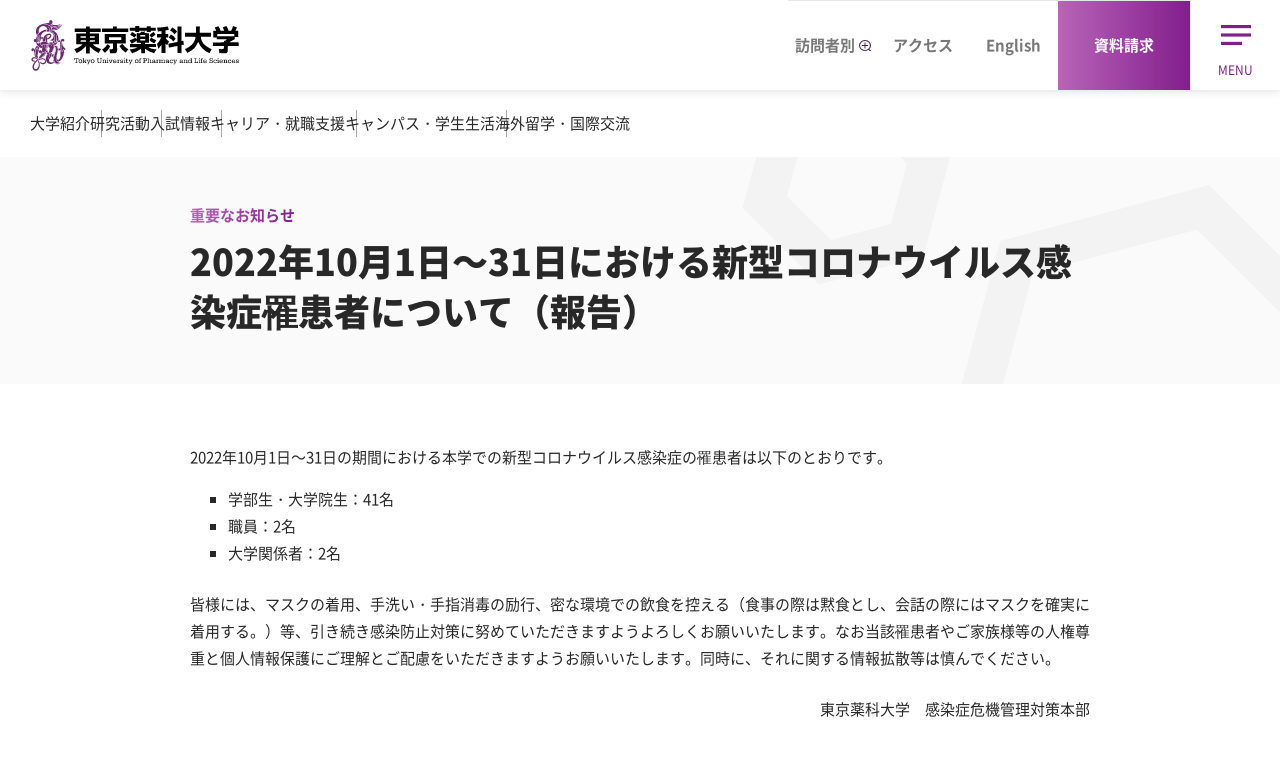

--- FILE ---
content_type: text/html
request_url: https://www.toyaku.ac.jp/important/11155376.html
body_size: 28337
content:
<!DOCTYPE html>
<html lang="ja">
<head>
<meta charset="UTF-8">
<!-- Google Tag Manager -->
<script>(function(w,d,s,l,i){w[l]=w[l]||[];w[l].push({'gtm.start':
new Date().getTime(),event:'gtm.js'});var f=d.getElementsByTagName(s)[0],
j=d.createElement(s),dl=l!='dataLayer'?'&l='+l:'';j.async=true;j.src=
'https://www.googletagmanager.com/gtm.js?id='+i+dl;f.parentNode.insertBefore(j,f);
})(window,document,'script','dataLayer','GTM-W6LKXSK');</script>
<!-- End Google Tag Manager -->

<meta http-equiv="X-UA-Compatible" content="IE=edge">
<meta name="viewport" content="width=device-width,initial-scale=1">
<meta name="format-detection" content="telephone=no">
<meta name="description" content="東京薬科大学の重要なお知らせ「2022年10月1日～31日における新型コロナウイルス感染症罹患者について（報告）」をご紹介します。東京薬科大学は、薬学部と生命科学部を擁する薬学・生命科学系の総合大学です。">
<title>2022年10月1日～31日における新型コロナウイルス感染症罹患者について（報告）｜重要なお知らせ｜東京薬科大学</title>
<meta property="og:url" content="https://www.toyaku.ac.jp/important/11155376.html">
<meta property="og:type" content="article">
<meta property="og:title" content="2022年10月1日～31日における新型コロナウイルス感染症罹患者について（報告）｜重要なお知らせ｜東京薬科大学">
<meta property="og:description" content="東京薬科大学の重要なお知らせ「2022年10月1日～31日における新型コロナウイルス感染症罹患者について（報告）」をご紹介します。東京薬科大学は、薬学部と生命科学部を擁する薬学・生命科学系の総合大学です。">
<meta property="og:image" content="https://www.toyaku.ac.jp/common/images/img-ogp-01.jpg">
<meta name="twitter:card" content="summary_large_image">
<link rel="canonical" href="https://www.toyaku.ac.jp/important/11155376.html">
<link rel="icon" href="/favicon.ico">
<link rel="apple-touch-icon" href="/apple-touch-icon.jpg">
<link rel="stylesheet" href="/common/css/common.css?202511171200">
<script src="/common/js/init.js" async></script>
<script src="/common/js/run.js" defer></script>
<script src="/common/js/top.js" defer></script>

</head>
<body>
<!-- ======================== Header START =================================== -->
<!-- Google Tag Manager (noscript) -->
<noscript><iframe src="https://www.googletagmanager.com/ns.html?id=GTM-W6LKXSK"
height="0" width="0" style="display:none;visibility:hidden"></iframe></noscript>
<!-- End Google Tag Manager (noscript) -->

<header class="site-header-top">
<div class="header-top-content">
<div class="header-top-wrapper">
<h1 class="header-top-logo">
<a href="/">
<img src="/common/images/logo.svg" alt="東京薬科大学 Tokyo University of Pharmacy and Life Sciences">
</a>
</h1><!-- /.header-top-logo -->

<div class="header-top-main-content">
<div class="header-top-main-nav">
<ul>
<li class="visitor"><a class="visitor visitor-btn" href="/search.html"><span>訪問者別</span><img class="ico-modal" src="/common/images/ico-modal-02.svg" alt="モーダルウィンドウで開きます"></a>
<div class="visitor-content-wrap">
<div class="visitor-content">
<div class="visitor-content-inner">

<div class="item">
<p class="hdg">訪問者別メニュー</p>

<div class="header-top-visitor-panel">
<a href="/examinee/" class="header-top-visitor-panel-item">
<p class="header-top-visitor-panel-item__title"><b>受験生の方</b></p>
<div class="header-top-visitor-panel-item__image"><img src="/common/images/img-menu-01.jpg" alt=""></div>
</a><!-- /.header-top-visitor-panel-item -->

<a href="/parents/" class="header-top-visitor-panel-item">
<p class="header-top-visitor-panel-item__title"><b>保護者高校教員の方</b></p>
<div class="header-top-visitor-panel-item__image"><img src="/common/images/img-menu-02.jpg" alt=""></div>
</a><!-- /.header-top-visitor-panel-item -->

<a href="/students/" class="header-top-visitor-panel-item">
<p class="header-top-visitor-panel-item__title"><b>在学生の方</b></p>
<div class="header-top-visitor-panel-item__image"><img src="/common/images/img-menu-03.jpg" alt=""></div>
</a><!-- /.header-top-visitor-panel-item -->

<a href="/graduates/" class="header-top-visitor-panel-item">
<p class="header-top-visitor-panel-item__title"><b>卒業生の方</b></p>
<div class="header-top-visitor-panel-item__image"><img src="/common/images/img-menu-04.jpg" alt=""></div>
</a><!-- /.header-top-visitor-panel-item -->

<a href="/recruiters/" class="header-top-visitor-panel-item">
<p class="header-top-visitor-panel-item__title"><b>採用担当の方</b></p>
<div class="header-top-visitor-panel-item__image"><img src="/common/images/img-menu-05.jpg" alt=""></div>
</a><!-- /.header-top-visitor-panel-item -->

<a href="/about/fund-support/" class="header-top-visitor-panel-item">
<p class="header-top-visitor-panel-item__title"><b>ご支援をお考えの方</b></p>
<div class="header-top-visitor-panel-item__image"><img src="/common/images/img-menu-06.jpg" alt=""></div>
</a><!-- /.header-top-visitor-panel-item -->
</div><!-- /.header-top-visitor-panel -->


</div><!-- /.item -->
</div><!-- /.visitor-content-inner -->
</div><!-- /.visitor-content -->
</div><!-- /.visitor-content-wrap -->
</li>
<li><a href="/access-bus/">アクセス</a></li>
<li><a href="/en/">English</a></li>
<li class="header-top-visitor-panel--request"><a href="/request/">資料請求</a></li>
</ul>
</div><!-- /.header-top-main-nav -->

<ul class="header-top-main-link">
<li class="header-top-main-menu"><button class="header-top-main-menu-btn" type="button"><span>MENU</span></button>
<div class="header-top-main-menu-content">


<div class="top-navigation">
<div class="top-navigation-inner">
<div class="top-navigation-wrapper">

<div class="top-navigation-item js-top-toggle">
<p class="top-navigation-item__heading js-top-toggle-hook">大学紹介</p>
<div class="js-top-toggle-content">
<div class="top-navigation-item__content">
<ul class="top-navigation-item__list link-list-a">
<li class="top-navigation-item__list-item"><a href="/about/" class="top-navigation-item__list-link"><b>大学紹介TOP</b></a></li>
<li class="top-navigation-item__list-item"><a href="/about/message/" class="top-navigation-item__list-link">理事長・学長挨拶</a></li>
<li class="top-navigation-item__list-item"><a href="/about/philosophy/" class="top-navigation-item__list-link">理念</a></li>
<li class="top-navigation-item__list-item"><a href="/about/effort/" class="top-navigation-item__list-link">東京薬科大学の取り組み</a></li>
<li class="top-navigation-item__list-item"><a href="/examinee/number-value/" class="top-navigation-item__list-link">数字で見る東薬</a></li>
<li class="top-navigation-item__list-item"><a href="/about/association/" class="top-navigation-item__list-link">東薬会</a></li>
<li class="top-navigation-item__list-item"><a href="/about/fund-support/" class="top-navigation-item__list-link">ご支援のお願い</a></li>
</ul>
</div><!-- /.content -->
</div><!-- /.js-top-toggle-content -->
</div><!-- /.top-navigation-item -->

<div class="top-navigation-item js-top-toggle">
<p class="top-navigation-item__heading js-top-toggle-hook">入試情報</p>
<div class="js-top-toggle-content">
<div class="top-navigation-item__content">
<ul class="top-navigation-item__list link-list-a">
<li class="top-navigation-item__list-item"><a href="/admissions/" class="top-navigation-item__list-link"><b>入試情報TOP</b></a></li>
<li class="top-navigation-item__list-item"><a href="/admissions/about/info-pharmacy/" class="top-navigation-item__list-link">薬学部 入試概要</a></li>
<li class="top-navigation-item__list-item"><a href="/admissions/about/info-lifescience/" class="top-navigation-item__list-link">生命科学部 入試概要</a></li>
<li class="top-navigation-item__list-item"><a href="/admissions/#anc-01" class="top-navigation-item__list-link">入試データ</a></li>
<li class="top-navigation-item__list-item"><a href="/admissions/expenses/" class="top-navigation-item__list-link">学費・奨学金制度</a></li>
</ul>
</div><!-- /.content -->
</div><!-- /.js-top-toggle-content -->
</div><!-- /.top-navigation-item -->

<div class="top-navigation-item js-top-toggle">
<p class="top-navigation-item__heading js-top-toggle-hook">キャンパス・学生生活</p>
<div class="js-top-toggle-content">
<div class="top-navigation-item__content">
<ul class="top-navigation-item__list link-list-a">
<li class="top-navigation-item__list-item"><a href="/campus/" class="top-navigation-item__list-link"><b>キャンパス・学生生活TOP</b></a></li>
<li class="top-navigation-item__list-item"><a href="/campus/#anc-02" class="top-navigation-item__list-link">八王子キャンパス</a></li>
<li class="top-navigation-item__list-item"><a href="/campus/dormitory/" class="top-navigation-item__list-link">学生寮</a></li>
<li class="top-navigation-item__list-item"><a href="/campus/club/" class="top-navigation-item__list-link">クラブ・同好会紹介</a></li>
<li class="top-navigation-item__list-item"><a href="/campus/hachioji/plant/" class="top-navigation-item__list-link">薬用植物園</a></li>
<li class="top-navigation-item__list-item"><a href="https://lib-news.toyaku.ac.jp" class="top-navigation-item__list-link" target="_blank">図書館<img class="ico-external" src="/common/images/ico-external-01.svg" alt="別ウィンドウで開きます"></a></li>
<li class="top-navigation-item__list-item"><a href="https://archives.toyaku.ac.jp" class="top-navigation-item__list-link" target="_blank">史料館<img class="ico-external" src="/common/images/ico-external-01.svg" alt="別ウィンドウで開きます"></a></li>
</ul>
</div><!-- /.content -->
</div><!-- /.js-top-toggle-content -->
</div><!-- /.top-navigation-item -->

<div class="top-navigation-item js-top-toggle">
<p class="top-navigation-item__heading js-top-toggle-hook">研究活動</p>
<div class="js-top-toggle-content">
<div class="top-navigation-item__content">
<ul class="top-navigation-item__list link-list-a">
<li class="top-navigation-item__list-item"><a href="/research/" class="top-navigation-item__list-link"><b>研究活動TOP</b></a></li>
<li class="top-navigation-item__list-item"><a href="/research/#anc-01" class="top-navigation-item__list-link">研究の特徴</a></li>
<li class="top-navigation-item__list-item"><a href="/research/advanced/" class="top-navigation-item__list-link">研究者が語る東薬の先端研究</a></li>
<li class="top-navigation-item__list-item"><a href="/research/labo/index-1.html" class="top-navigation-item__list-link">研究室一覧</a></li>
<li class="top-navigation-item__list-item"><a href="/examinee/search/#tab-02" class="top-navigation-item__list-link">興味ある研究を探す</a></li>
</ul>
</div><!-- /.content -->
</div><!-- /.js-top-toggle-content -->
</div><!-- /.top-navigation-item -->

<div class="top-navigation-item js-top-toggle">
<p class="top-navigation-item__heading js-top-toggle-hook">キャリア・就職支援</p>
<div class="js-top-toggle-content">
<div class="top-navigation-item__content">
<ul class="top-navigation-item__list link-list-a">
<li class="top-navigation-item__list-item"><a href="/career/" class="top-navigation-item__list-link"><b>キャリア・就職支援TOP</b></a></li>
<li class="top-navigation-item__list-item"><a href="/career/data/" class="top-navigation-item__list-link">進路就職データ</a></li>
<li class="top-navigation-item__list-item"><a href="/career/qualification/" class="top-navigation-item__list-link">薬剤師国家試験・資格取得</a></li>
<li class="top-navigation-item__list-item"><a href="/interview/alumni/" class="top-navigation-item__list-link">卒業生インタビュー</a></li>
<li class="top-navigation-item__list-item"><a href="/examinee/search/" class="top-navigation-item__list-link">職業・研究から探す</a></li>
<li class="top-navigation-item__list-item"><a href="/about/effort/society/pharmacist-seminar/" class="top-navigation-item__list-link">薬剤師勉強会</a></li>
</ul>
</div><!-- /.content -->
</div><!-- /.js-top-toggle-content -->
</div><!-- /.top-navigation-item -->

<div class="top-navigation-item js-top-toggle">
<p class="top-navigation-item__heading js-top-toggle-hook">海外留学・国際交流</p>
<div class="js-top-toggle-content">
<div class="top-navigation-item__content">
<ul class="top-navigation-item__list link-list-a">
<li class="top-navigation-item__list-item"><a href="/overseas/" class="top-navigation-item__list-link"><b>海外留学・国際交流TOP</b></a></li>
<li class="top-navigation-item__list-item"><a href="/overseas/study-abroad/" class="top-navigation-item__list-link">海外留学・海外研修</a></li>
<li class="top-navigation-item__list-item"><a href="/overseas/international/" class="top-navigation-item__list-link">国際交流</a></li>
<li class="top-navigation-item__list-item"><a href="/interview/students/?cat=cat02" class="top-navigation-item__list-link">在学生インタビュー</a></li>
</ul>
</div><!-- /.content -->
</div><!-- /.js-top-toggle-content -->
</div><!-- /.top-navigation-item -->
</div><!-- /.top-navigation-wrapper -->
</div><!-- /.top-navigation-inner -->
</div><!-- /.top-navigation -->


<a href="/request/" class="top-navigation-request">資料請求</a>

<div class="top-navigation-search">
<div class="_sitesearch-search">
<form class="_sitesearch-search-form" method="get" action="/search.html">
<input type="text" placeholder="キーワード" name="q" id="q" value="" title="search query" class="_sitesearch-search-input">
<input type="submit" name="検索" value="検索" class="_sitesearch-search-button">
<input type="hidden" name="ssr" value="group1:PF_FILETYPE:html">
</form>
</div>
</div><!-- /.top-navigation-search -->

<div class="top-navigation-sns">
<ul class="top-navigation-sns-link">
<li><a href="https://x.com/toyaku_univ_pr" target="_blank" tabindex="0"><img src="/common/images/icon-x.png" alt="X"></a></li>
<li><a href="http://nav.cx/aOXXIzB" target="_blank" tabindex="0"><img src="/common/images/icon-line.png" alt="LINE"></a></li>
<li><a href="https://www.youtube.com/channel/UCl-cMfF2HemS5aEhENE_HQA" target="_blank" tabindex="0"><img src="/common/images/icon-youtube.png" alt="youtube"></a></li>
<li><a href="https://www.instagram.com/tupls_pr/" target="_blank" tabindex="0"><img width="32" height="32" src="/common/images/icon-instagram.png" alt="instagram"></a></li>
<li><a href="https://www.facebook.com/toyakuuniversity" target="_blank" tabindex="0"><img src="/common/images/icon-facebook.png" alt="facebook"></a></li>
</ul><!-- /.top-navigation-sns-link -->
</div><!-- /.top-navigation-sns -->

</div><!-- /.header-top-target-wrap -->
</li>
</ul>
</div><!-- /.header-top-main-content -->
</div><!-- /.header-top-wrapper -->

<div class="header-top-sub-content header-top-sub-content--about">
<ul>
<li><a href="/about/">大学紹介</a></li>
<li><a href="/research/">研究活動</a></li>
<li><a href="/admissions/">入試情報</a></li>
<li><a href="/career/">キャリア・就職支援</a></li>
<li><a href="/campus/">キャンパス・学生生活</a></li>
<li><a href="/overseas/">海外留学・国際交流</a></li>
</ul>
</div><!-- /.header-top-sub-content -->

<div class="header-top-sub-content header-top-sub-content--department">
<ul>
<li class="_exam"><a href="/examinee/"><img src="/images/icon-index-01.svg" alt=""><span>受験生の方へ</span></a></li>
<li class="_pharm"><a href="/pharmacy/"><img src="/images/icon-index-02.svg" alt=""><span>薬学部</span></a></li>
<li class="_life-sci"><a href="/lifescience/"><img src="/images/icon-index-03.svg" alt=""><span>生命科学部</span></a></li>
</ul>
</div><!-- /.header-top-sub-content -->
</div>


</header>
<!-- ======================== Header END =================================== -->

<!-- ======================== Contents START ======================== -->
<main>
<div class="hdg-a-wrap">
<div class="hdg-a-content">
<h1 class="hdg-a"><span class="sub-txt">重要なお知らせ</span>

<span class="txt">2022年10月1日～31日における新型コロナウイルス感染症罹患者について（報告）</span>
</h1>
</div><!-- /.hdg-a-content -->
</div><!-- /.hdg-a-wrap -->

<div class="site-contents">
<div class="site-contents-inner">

<p>2022年10月1日～31日の期間における本学での新型コロナウイルス感染症の罹患者は以下のとおりです。</p>
<ul style="margin: 1em;">
<li style="list-style-type: square; lower-roman;margin-left: 1.5em;"><span style="font-size: 1.5rem;">学部生・大学院生：41名</span></li>
<li style="list-style-type: square; lower-roman;margin-left: 1.5em;"><span style="font-size: 1.5rem;">職員：2名</span></li>
<li style="list-style-type: square; lower-roman;margin-left: 1.5em;"><span style="font-size: 1.5rem;">大学関係者：2名</span></li>
</ul>
<p>皆様には、マスクの着用、手洗い・手指消毒の励行、密な環境での飲食を控える（食事の際は黙食とし、会話の際にはマスクを確実に着用する。）等、引き続き感染防止対策に努めていただきますようよろしくお願いいたします。なお当該罹患者やご家族様等の人権尊重と個人情報保護にご理解とご配慮をいただきますようお願いいたします。同時に、それに関する情報拡散等は慎んでください。</p>
<p></p>
<p class="txt-lyt-a _right">東京薬科大学　感染症危機管理対策本部</p>

</div><!-- /.site-contents-inner -->
</div><!-- /.site-contents -->


<div class="box-rel-a">
<div class="box-rel-a-inner">

<ul class="link-item-a">
<li class="prev"><p class="txt-link-b"><a href="/">トップに戻る</a></p></li>
</ul>

</div><!-- /.box-rel-a-inner -->
</div><!-- /.box-rel-a -->


<div class="breadcrumb">
<div class="breadcrumb-inner">
<ol>
<li><a href="/"><img class="ico-home" src="/common/images/ico-home-01.svg" alt="HOME"></a></li>
<li>重要なお知らせ</li>
<li>2022年10月1日～31日における新型コロナウイルス感染症罹患者について（報告）</li>
</ol>
</div><!-- /.breadcrumb-inner -->
</div><!-- /.breadcrumb -->

</main>
<!-- ======================== Contents END ======================== -->

<!-- ======================== Footer START =================================== -->
<footer class="site-footer-top">
<div class="page-top">
<div class="page-top-inner">
<p><a href="#top">ページトップ</a></p>
</div><!-- /.page-top-inner -->
</div><!-- /.page-top -->

<div class="footer-top-item">
<div class="footer-top-item-inner">
<a href="/" class="footer-top-logo">
<img class="adj-size-height" src="/common/images/logo-01.svg" alt="東京薬科大学 Tokyo University of Pharmacy and Life Sciences">
</a><!-- /.footer-top-logo -->


<div class="top-navigation">
<div class="top-navigation-inner">
<div class="top-navigation-wrapper">

<div class="top-navigation-item js-top-toggle">
<p class="top-navigation-item__heading js-top-toggle-hook">大学紹介</p>
<div class="js-top-toggle-content">
<div class="top-navigation-item__content">
<ul class="top-navigation-item__list link-list-a">
<li class="top-navigation-item__list-item"><a href="/about/" class="top-navigation-item__list-link"><b>大学紹介TOP</b></a></li>
<li class="top-navigation-item__list-item"><a href="/about/message/" class="top-navigation-item__list-link">理事長・学長挨拶</a></li>
<li class="top-navigation-item__list-item"><a href="/about/philosophy/" class="top-navigation-item__list-link">理念</a></li>
<li class="top-navigation-item__list-item"><a href="/about/effort/" class="top-navigation-item__list-link">東京薬科大学の取り組み</a></li>
<li class="top-navigation-item__list-item"><a href="/examinee/number-value/" class="top-navigation-item__list-link">数字で見る東薬</a></li>
<li class="top-navigation-item__list-item"><a href="/about/association/" class="top-navigation-item__list-link">東薬会</a></li>
<li class="top-navigation-item__list-item"><a href="/about/fund-support/" class="top-navigation-item__list-link">ご支援のお願い</a></li>
</ul>
</div><!-- /.content -->
</div><!-- /.js-top-toggle-content -->
</div><!-- /.top-navigation-item -->

<div class="top-navigation-item js-top-toggle">
<p class="top-navigation-item__heading js-top-toggle-hook">入試情報</p>
<div class="js-top-toggle-content">
<div class="top-navigation-item__content">
<ul class="top-navigation-item__list link-list-a">
<li class="top-navigation-item__list-item"><a href="/admissions/" class="top-navigation-item__list-link"><b>入試情報TOP</b></a></li>
<li class="top-navigation-item__list-item"><a href="/admissions/about/info-pharmacy/" class="top-navigation-item__list-link">薬学部 入試概要</a></li>
<li class="top-navigation-item__list-item"><a href="/admissions/about/info-lifescience/" class="top-navigation-item__list-link">生命科学部 入試概要</a></li>
<li class="top-navigation-item__list-item"><a href="/admissions/#anc-01" class="top-navigation-item__list-link">入試データ</a></li>
<li class="top-navigation-item__list-item"><a href="/admissions/expenses/" class="top-navigation-item__list-link">学費・奨学金制度</a></li>
</ul>
</div><!-- /.content -->
</div><!-- /.js-top-toggle-content -->
</div><!-- /.top-navigation-item -->

<div class="top-navigation-item js-top-toggle">
<p class="top-navigation-item__heading js-top-toggle-hook">キャンパス・学生生活</p>
<div class="js-top-toggle-content">
<div class="top-navigation-item__content">
<ul class="top-navigation-item__list link-list-a">
<li class="top-navigation-item__list-item"><a href="/campus/" class="top-navigation-item__list-link"><b>キャンパス・学生生活TOP</b></a></li>
<li class="top-navigation-item__list-item"><a href="/campus/#anc-02" class="top-navigation-item__list-link">八王子キャンパス</a></li>
<li class="top-navigation-item__list-item"><a href="/campus/dormitory/" class="top-navigation-item__list-link">学生寮</a></li>
<li class="top-navigation-item__list-item"><a href="/campus/club/" class="top-navigation-item__list-link">クラブ・同好会紹介</a></li>
<li class="top-navigation-item__list-item"><a href="/campus/hachioji/plant/" class="top-navigation-item__list-link">薬用植物園</a></li>
<li class="top-navigation-item__list-item"><a href="https://lib-news.toyaku.ac.jp" class="top-navigation-item__list-link" target="_blank">図書館<img class="ico-external" src="/common/images/ico-external-01.svg" alt="別ウィンドウで開きます"></a></li>
<li class="top-navigation-item__list-item"><a href="https://archives.toyaku.ac.jp" class="top-navigation-item__list-link" target="_blank">史料館<img class="ico-external" src="/common/images/ico-external-01.svg" alt="別ウィンドウで開きます"></a></li>
</ul>
</div><!-- /.content -->
</div><!-- /.js-top-toggle-content -->
</div><!-- /.top-navigation-item -->

<div class="top-navigation-item js-top-toggle">
<p class="top-navigation-item__heading js-top-toggle-hook">研究活動</p>
<div class="js-top-toggle-content">
<div class="top-navigation-item__content">
<ul class="top-navigation-item__list link-list-a">
<li class="top-navigation-item__list-item"><a href="/research/" class="top-navigation-item__list-link"><b>研究活動TOP</b></a></li>
<li class="top-navigation-item__list-item"><a href="/research/#anc-01" class="top-navigation-item__list-link">研究の特徴</a></li>
<li class="top-navigation-item__list-item"><a href="/research/advanced/" class="top-navigation-item__list-link">研究者が語る東薬の先端研究</a></li>
<li class="top-navigation-item__list-item"><a href="/research/labo/index-1.html" class="top-navigation-item__list-link">研究室一覧</a></li>
<li class="top-navigation-item__list-item"><a href="/examinee/search/#tab-02" class="top-navigation-item__list-link">興味ある研究を探す</a></li>
</ul>
</div><!-- /.content -->
</div><!-- /.js-top-toggle-content -->
</div><!-- /.top-navigation-item -->

<div class="top-navigation-item js-top-toggle">
<p class="top-navigation-item__heading js-top-toggle-hook">キャリア・就職支援</p>
<div class="js-top-toggle-content">
<div class="top-navigation-item__content">
<ul class="top-navigation-item__list link-list-a">
<li class="top-navigation-item__list-item"><a href="/career/" class="top-navigation-item__list-link"><b>キャリア・就職支援TOP</b></a></li>
<li class="top-navigation-item__list-item"><a href="/career/data/" class="top-navigation-item__list-link">進路就職データ</a></li>
<li class="top-navigation-item__list-item"><a href="/career/qualification/" class="top-navigation-item__list-link">薬剤師国家試験・資格取得</a></li>
<li class="top-navigation-item__list-item"><a href="/interview/alumni/" class="top-navigation-item__list-link">卒業生インタビュー</a></li>
<li class="top-navigation-item__list-item"><a href="/examinee/search/" class="top-navigation-item__list-link">職業・研究から探す</a></li>
<li class="top-navigation-item__list-item"><a href="/about/effort/society/pharmacist-seminar/" class="top-navigation-item__list-link">薬剤師勉強会</a></li>
</ul>
</div><!-- /.content -->
</div><!-- /.js-top-toggle-content -->
</div><!-- /.top-navigation-item -->

<div class="top-navigation-item js-top-toggle">
<p class="top-navigation-item__heading js-top-toggle-hook">海外留学・国際交流</p>
<div class="js-top-toggle-content">
<div class="top-navigation-item__content">
<ul class="top-navigation-item__list link-list-a">
<li class="top-navigation-item__list-item"><a href="/overseas/" class="top-navigation-item__list-link"><b>海外留学・国際交流TOP</b></a></li>
<li class="top-navigation-item__list-item"><a href="/overseas/study-abroad/" class="top-navigation-item__list-link">海外留学・海外研修</a></li>
<li class="top-navigation-item__list-item"><a href="/overseas/international/" class="top-navigation-item__list-link">国際交流</a></li>
<li class="top-navigation-item__list-item"><a href="/interview/students/?cat=cat02" class="top-navigation-item__list-link">在学生インタビュー</a></li>
</ul>
</div><!-- /.content -->
</div><!-- /.js-top-toggle-content -->
</div><!-- /.top-navigation-item -->
</div><!-- /.top-navigation-wrapper -->
</div><!-- /.top-navigation-inner -->
</div><!-- /.top-navigation -->

</div><!-- /.footer-top-item-inner -->
</div><!-- /.footer-top-item -->

<div class="footer-top-info">
<div class="footer-top-info-inner">
<div class="footer-top-link-wrap">
<ul class="footer-top-link">
<li><a href="/privacy/">プライバシーポリシー</a></li>
<li><a href="/sitepolicy/">サイトポリシー</a></li>
<li><a href="/inquiry/">お問い合わせ</a></li>
</ul>
</div><!-- /.footer-top-link-wrap -->

<ul class="footer-top-sns-link">
<li><a href="https://x.com/toyaku_univ_pr" target="_blank" tabindex="0"><img src="/common/images/icon-x.png" alt="X"></a></li>
<li><a href="http://nav.cx/aOXXIzB" target="_blank" tabindex="0"><img src="/common/images/icon-line.png" alt="LINE"></a></li>
<li><a href="https://www.youtube.com/channel/UCl-cMfF2HemS5aEhENE_HQA" target="_blank" tabindex="0"><img src="/common/images/icon-youtube.png" alt="youtube"></a></li>
<li><a href="https://www.instagram.com/tupls_pr/" target="_blank" tabindex="0"><img width="32" height="32" src="/common/images/icon-instagram.png" alt="instagram"></a></li>
<li><a href="https://www.facebook.com/toyakuuniversity" target="_blank" tabindex="0"><img src="/common/images/icon-facebook.png" alt="facebook"></a></li>
</ul>

<p class="footer-top-copyright"><small>&copy; Tokyo University of Pharmacy and Life Sciences. All rights reserved.</small></p>
</div><!-- /.footer-top-info-inner -->
</div><!-- /.footer-top-info -->
</footer>

<!-- ======================== Footer END =================================== -->
</body>
</html>


--- FILE ---
content_type: text/css
request_url: https://www.toyaku.ac.jp/common/css/common.css?202511171200
body_size: 682354
content:
@charset "UTF-8";
:root {
    --COLOR_PRIMARY: #6d2970;
    --COLOR_SECONDARY: #821e8c;
    --COLOR_SUB: #fff5ff;
    --COLOR_GRAD: linear-gradient(90deg, #b864b8, #821e8c);
    --COLOR_GRAD2: linear-gradient(to bottom right, #fff5ff, white);
    --COLOR_WHITE: #fff;
    --COLOR_STRONG: #c20000;
    --COLOR_BACKGROUND: #f5fcff;
    --COLOR_BACKGROUND02: #f2f6f7;
    --COLOR_BORDER: #e6e6e6;
    --COLOR_BORDER02: #787878;
    --COLOR_TEXT_DEFAULT: #000;
    --FONT_FAMILY_DEFAULT: "Noto Sans CJK JP", "ヒラギノ角ゴ ProN W3", "Hiragino Kaku Gothic ProN", "メイリオ", Meiryo, Arial, sans-serif;
    --FONT_FAMILY_SERIF: "Yu Mincho", "serif";
    --TRANSITION_DEFAULT: .2s ease-in;
    --LAYER_LAYERED02: 20;
    --LAYER_LAYERED01: 10;
    --LAYER_DEFAULT: 0;
    --LAYER_BEHIND: -1;
}

#exam {
    --COLOR_PRIMARY: #008dbd;
    --COLOR_SECONDARY: #62b5cb;
    --COLOR_SUB: #f5ffff;
    --COLOR_GRAD: linear-gradient(to right, var(--COLOR_PRIMARY), var(--COLOR_SECONDARY));
    --COLOR_GRAD2: linear-gradient(to bottom right, #f5fcff, var(--COLOR_WHITE));
    --FILTER_COLOR_SECONDARY: brightness(0) saturate(100%) invert(72%) sepia(19%) saturate(969%) hue-rotate(146deg) brightness(90%) contrast(80%);
}

#pharm {
    --COLOR_PRIMARY: #1e64b4;
    --COLOR_SECONDARY: #3278d2;
    --COLOR_SUB: #f2f8ff;
    --COLOR_GRAD: linear-gradient(to right, var(--COLOR_PRIMARY), var(--COLOR_SECONDARY));
    --COLOR_GRAD2: linear-gradient(to bottom right, #f5fcff, var(--COLOR_WHITE));
    --FILTER_COLOR_SECONDARY: brightness(0) saturate(100%) invert(44%) sepia(56%) saturate(768%) hue-rotate(175deg) brightness(88%) contrast(93%);
}

#life-sci {
    --COLOR_PRIMARY: #008dbd;
    --COLOR_SECONDARY: #28b4b4;
    --COLOR_SUB: #f2f8ff;
    --COLOR_GRAD: linear-gradient(to right, var(--COLOR_PRIMARY), var(--COLOR_SECONDARY));
    --COLOR_GRAD2: linear-gradient(to bottom right, #f5fcff, var(--COLOR_WHITE));
    --FILTER_COLOR_SECONDARY: brightness(0) saturate(100%) invert(72%) sepia(19%) saturate(969%) hue-rotate(146deg) brightness(90%) contrast(80%);
}

/* ==============================================================================================
 Normalize
================================================================================================= */
/*! normalize.css v8.0.1 | MIT License | github.com/necolas/normalize.css */
html {
    -webkit-text-size-adjust: 100%;
    line-height: 1.15;
}

body {
    margin: 0;
}

main {
    display: block;
}

h1 {
    margin: .67em 0;
    font-size: 2em;
}

hr {
    overflow: visible;
    box-sizing: content-box;
    height: 0;
}

pre {
    font-size: 1em;
    font-family: monospace, monospace;
}

a {
    background-color: transparent;
}

abbr[title] {
    text-decoration: underline;
    text-decoration: underline dotted;
    -webkit-text-decoration: underline dotted;
    border-bottom: 0;
}

b, strong {
    font-weight: bolder;
}

code, kbd, samp {
    font-size: 1em;
    font-family: monospace, monospace;
}

small {
    font-size: 80%;
}

sub, sup {
    position: relative;
    font-size: 75%;
    vertical-align: baseline;
    line-height: 0;
}

sub {
    bottom: -.25em;
}

sup {
    top: -.5em;
}

img {
    border-style: none;
}

button, input, optgroup, select, textarea {
    margin: 0;
    font-size: 100%;
    font-family: inherit;
    line-height: 1.15;
}

button, input {
    overflow: visible;
}

button, select {
    text-transform: none;
}

button, [type=button], [type=reset], [type=submit] {
    -webkit-appearance: button;
}

button::-moz-focus-inner, [type=button]::-moz-focus-inner, [type=reset]::-moz-focus-inner, [type=submit]::-moz-focus-inner {
    padding: 0;
    border-style: none;
}

button:-moz-focusring, [type=button]:-moz-focusring, [type=reset]:-moz-focusring, [type=submit]:-moz-focusring {
    outline: 1px dotted ButtonText;
}

fieldset {
    padding: .35em .75em .625em;
}

legend {
    display: table;
    box-sizing: border-box;
    max-width: 100%;
    padding: 0;
    color: inherit;
    white-space: normal;
}

progress {
    vertical-align: baseline;
}

textarea {
    overflow: auto;
}

[type=checkbox], [type=radio] {
    box-sizing: border-box;
    padding: 0;
}

[type=number]::-webkit-inner-spin-button, [type=number]::-webkit-outer-spin-button {
    height: auto;
}

[type=search] {
    -webkit-appearance: textfield;
    outline-offset: -2px;
}

[type=search]::-webkit-search-decoration {
    -webkit-appearance: none;
}

::-webkit-file-upload-button {
    font: inherit;
    -webkit-appearance: button;
}

details {
    display: block;
}

summary {
    display: list-item;
}

template {
    display: none;
}

[hidden] {
    display: none;
}

/* ==============================================================================================
 Sprite
================================================================================================= */
/* ==============================================================================================
 Base
================================================================================================= */
@font-face {
    font-weight: normal;
    font-family: "Noto Sans CJK JP";
    font-display: swap;
    src: url("/common/fonts/NotoSansCJKjp-Regular.woff2") format("woff2"), url("/common/fonts/NotoSansCJKjp-Regular.woff") format("woff");
}
@font-face {
    font-weight: bold;
    font-family: "Noto Sans CJK JP";
    font-display: swap;
    src: url("/common/fonts/NotoSansCJKjp-Bold.woff2") format("woff2"), url("/common/fonts/NotoSansCJKjp-Bold.woff") format("woff");
}
@font-face {
    font-weight: 900;
    font-family: "Noto Sans CJK JP";
    font-display: swap;
    src: url("/common/fonts/NotoSansCJKjp-Black.woff2") format("woff2"), url("/common/fonts/NotoSansCJKjp-Black.woff") format("woff");
}
:root {
    font-size: 10px;
}

body {
    overflow-x: clip;
    overflow-wrap: break-word;
    min-width: 320px;
    font-size: 1.5rem;
    font-family: "Noto Sans CJK JP", "ヒラギノ角ゴ ProN W3", "Hiragino Kaku Gothic ProN", "メイリオ", Meiryo, Arial, sans-serif;
    color: #282828;
    line-height: 1.8;
    word-wrap: break-word;
    background-color: #fff;
}

*, *::before, *::after {
    box-sizing: border-box;
}

main {
    display: block;
}

ul > li, ol > li {
    list-style-type: none;
}

a {
    color: #000272;
    text-decoration: underline;
    transition: color .2s;
}
.reload a {
    transition: none;
}
a:hover, a:active, a:focus {
    text-decoration: none;
}
@media print, screen and (min-width: 940px) {
    a[href^="tel:"] {
        color: #282828;
        text-decoration: none;
        cursor: default;
    }
}

em {
    font-weight: bold;
    font-style: normal;
}

strong {
    font-weight: bold;
    color: #c20000;
}

sup {
    font-size: 1.2rem;
}

i {
    font-style: italic;
}

img {
    max-width: 100%;
    vertical-align: bottom;
}

div > img {
    vertical-align: bottom;
}

p, ul, ol, dl, dt, dd, table, h1, h2, h3, h4, h5, h6, blockquote, form {
    margin: 0;
    padding: 0;
}

dfn, cite {
    font-style: normal;
}

small {
    font-size: 100%;
}

table {
    width: 100%;
    border-collapse: collapse;
    table-layout: fixed;
}

input, select, button, textarea {
    font-family: "Noto Sans CJK JP", "ヒラギノ角ゴ ProN W3", "Hiragino Kaku Gothic ProN", "メイリオ", Meiryo, Arial, sans-serif;
    -webkit-appearance: none;
    appearance: none;
    border: 0;
    border-radius: 0;
}

input[type=reset], input[type=image], input[type=submit], input[type=button], button {
    cursor: pointer;
}

:-ms-input-placeholder {
    color: #6c6c6c;
}

:placeholder-shown {
    color: #6c6c6c;
}

::-webkit-input-placeholder, ::-moz-placeholder, :-ms-input-placeholder {
    color: #6c6c6c;
    opacity: 1;
}

[data-browser=Edge] ::-webkit-input-placeholder {
    color: #6c6c6c;
    opacity: 1 !important;
}

button {
    padding: 0;
    -webkit-appearance: none;
    appearance: none;
    background: none;
    border: 0;
}

del::before, del::after {
    position: absolute;
    overflow: hidden;
    clip: rect(1px, 1px, 1px, 1px);
    width: 1px;
    height: 1px;
    white-space: nowrap;
    -webkit-clip-path: inset(100%);
    clip-path: inset(100%);
}

del::before {
    content: " [削除開始] ";
}

del::after {
    content: " [削除終了] ";
}

@keyframes hdgFadeIn {
    0% {
        opacity: 0;
        transform: translateY(10px);
    }
    100% {
        opacity: 1;
        transform: translateY(0);
    }
}
@keyframes scrollFadeLeft {
    0% {
        opacity: 1;
        transform: rotate(180deg) translateX(-8px);
    }
    100% {
        opacity: 0;
        transform: rotate(180deg) translateX(8px);
    }
}
@keyframes scrollFadeRight {
    0% {
        opacity: 1;
        transform: translateX(-8px);
    }
    100% {
        opacity: 0;
        transform: translateX(8px);
    }
}
@keyframes loop {
    0% {
        transform: translateX(100%);
    }
    100% {
        transform: translateX(-100%);
    }
}
@keyframes loop2 {
    0% {
        transform: translateX(0%);
    }
    100% {
        transform: translateX(-200%);
    }
}
@keyframes loading {
    0% {
        transform: translateX(-100%);
    }
    50% {
        transform: translateX(0);
    }
    100% {
        transform: translateX(100%);
    }
}
/* ==============================================================================================
 Structure
================================================================================================= */
/* ----------------------------------------
 Header
---------------------------------------- */
.site-header {
    display: flex;
    flex-direction: column-reverse;
}
[data-script-enabled=true] .site-header {
    display: block;
    flex-direction: row;
}
@media print, screen and (min-width: 1164px) {
    .site-header {
        position: absolute;
        top: 0;
        left: 0;
        width: 100%;
    }
}
@media print {
    .site-header {
        position: static !important;
    }
}

.header-main-content {
    position: relative;
    z-index: 100;
    width: 100%;
    background-color: #fff;
}
[data-script-enabled=true] .header-main-content {
    position: fixed;
    bottom: 0;
    left: 0;
    min-height: 60px;
    padding-bottom: constant(safe-area-inset-bottom);
    padding-bottom: env(safe-area-inset-bottom);
    box-shadow: 0 2px 8px rgba(0, 0, 0, .24);
}
[data-script-enabled=true] .header-main-content > .header-main-inner {
    display: flex;
}
.header-main-content > .header-main-inner > .header-main-logo {
    display: none;
}
@media print, screen and (min-width: 414px) {
    [data-script-enabled=true] .header-main-content {
        min-height: 68px;
    }
}
@media print, screen and (min-width: 1164px) {
    .header-main-content {
        position: fixed;
        top: 0;
        bottom: auto;
        left: 0;
        z-index: 100;
        display: flex;
        flex-direction: column;
        width: 240px;
        height: 100vh;
        background-color: #fff;
        box-shadow: 2px 0 8px rgba(0, 0, 0, .24);
    }
    .header-main-content > .header-main-inner {
        display: flex;
        flex-direction: column;
        height: 100%;
    }
    .header-main-content > .header-main-inner .header-main-logo {
        display: block;
        padding: 20px 30px 18px;
        text-align: center;
    }
    .header-main-content > .header-main-inner .header-main-logo > p, .header-main-content > .header-main-inner .header-main-logo > h1 {
        line-height: 1;
    }
    .header-main-content > .header-main-inner .header-main-logo > p > a > .adj-size-low, .header-main-content > .header-main-inner .header-main-logo > h1 > a > .adj-size-low {
        display: none;
    }
}
@media only screen and (min-width: 1164px) and (min-height: 900px) {
    .header-main-content > .header-main-inner .header-main-logo {
        padding-top: 30px;
        padding-bottom: 30px;
    }
}
@media only screen and (min-width: 1164px) and (max-height: 730px) {
    .header-main-content > .header-main-inner > .header-main-logo > p > a > img, .header-main-content > .header-main-inner > .header-main-logo > h1 > a > img {
        width: 18.7766714083vh;
        min-width: 80%;
    }
}
@media only screen and (min-width: 1164px) and (max-height: 702px) {
    .header-main-content > .header-main-inner > .header-main-logo > p > a > img, .header-main-content > .header-main-inner > .header-main-logo > h1 > a > img {
        width: 100%;
        min-width: 0;
    }
    .header-main-content > .header-main-inner > .header-main-logo > p > a > .adj-size-height, .header-main-content > .header-main-inner > .header-main-logo > h1 > a > .adj-size-height {
        display: none;
    }
    .header-main-content > .header-main-inner > .header-main-logo > p > a > .adj-size-low, .header-main-content > .header-main-inner > .header-main-logo > h1 > a > .adj-size-low {
        display: inline;
    }
}
@media only screen and (min-width: 1164px) and (max-height: 630px) {
    .header-main-content {
        position: absolute;
        overflow: inherit;
        height: auto;
    }
    [data-script-enabled=true] .header-main-content {
        position: absolute;
        overflow: inherit;
        height: auto;
        min-height: 630px;
    }
}
@media print {
    .header-main-content {
        display: none;
    }
}

[data-script-enabled=true] .header-menu {
    width: 20%;
}
#pharm .header-menu > p::before, #pharm .header-menu > p::after {
    background-color: #3278d2;
}
#pharm .header-menu > p > .header-menu-btn::before {
    background-color: #1e64b4;
    background-image: linear-gradient(90deg, #4690e6, #1e64b4);
}
#pharm .header-menu > p > .header-menu-btn::after {
    background-color: #3278d2;
}
#life-sci .header-menu > p::before, #life-sci .header-menu > p::after {
    background-color: #28b4b4;
}
#life-sci .header-menu > p > .header-menu-btn::before {
    background-color: #009696;
    background-image: linear-gradient(90deg, #1ecccc, #00a6a6);
}
#life-sci .header-menu > p > .header-menu-btn::after {
    background-color: #28b4b4;
}
#exam .header-menu > p::before, #exam .header-menu > p::after {
    background-color: #4cb1ff;
}
#exam .header-menu > p > .header-menu-btn::before {
    background-color: #4cb1ff;
    background-image: none;
}
#exam .header-menu > p > .header-menu-btn::after {
    background-color: #4cb1ff;
}
.header-menu.is-active > p::before, .header-menu.is-active > p::after {
    opacity: 0;
    transition: top .2s, opacity .2s;
    transition-delay: .3s;
}
.header-menu.is-active > p::before {
    top: 22px;
}
.header-menu.is-active > p::after {
    top: 36px;
}
.header-menu.is-active > p > .header-menu-btn::before {
    bottom: 0;
    transition: bottom .1s ease-in;
}
.header-menu.is-active > p > .header-menu-btn::after {
    top: 29px;
    opacity: 0;
    transition: top .2s, opacity .2s;
    transition-delay: .3s;
}
.header-menu.is-active > p > .header-menu-btn > span::before, .header-menu.is-active > p > .header-menu-btn > span::after {
    top: 30px;
    opacity: 1;
    transition: top .2s ease-in, opacity .2s ease-in;
    transition-delay: .2s;
}
.header-menu > p {
    position: relative;
    z-index: 150;
    display: none;
    overflow: hidden;
    background-color: #fff;
}
[data-script-enabled=true] .header-menu > p {
    display: block;
}
.header-menu > p::before, .header-menu > p::after {
    position: absolute;
    right: 0;
    left: 0;
    z-index: 0;
    display: block;
    width: 20px;
    height: 2px;
    margin: 0 auto;
    background-color: #6d2970;
    border-radius: 2px;
    content: "";
    transition: top .2s, opacity .2s;
    transition-delay: .4s;
    transform: rotate(0);
}
.header-menu > p::before {
    top: 15px;
}
.header-menu > p::after {
    top: 29px;
}
.header-menu > p > .header-menu-btn {
    position: relative;
    z-index: 2;
    width: 100%;
    padding: 39px 0 10px;
    font-size: 1rem;
    color: #787878;
    border-top: 1px solid #e6e6e6;
}
.header-menu > p > .header-menu-btn::before {
    position: absolute;
    bottom: -100%;
    left: 0;
    z-index: 1;
    display: block;
    width: 100%;
    height: 100%;
    background-color: #821e8c;
    background-image: linear-gradient(90deg, #b864b8, #821e8c);
    content: "";
    transition: bottom .1s ease-in;
    transition-delay: .2s;
}
.header-menu > p > .header-menu-btn::after {
    position: absolute;
    top: 21px;
    right: 0;
    left: 0;
    z-index: 0;
    display: block;
    width: 20px;
    height: 2px;
    margin: 0 auto;
    background-color: #6d2970;
    border-radius: 2px;
    content: "";
    opacity: 1;
    transition: top .2s, opacity .2s;
    transition-delay: .4s;
}
.header-menu > p > .header-menu-btn > span::before, .header-menu > p > .header-menu-btn > span::after {
    position: absolute;
    top: 53px;
    right: 0;
    left: 0;
    z-index: 2;
    display: block;
    width: 20px;
    height: 2px;
    margin: 0 auto;
    background-color: #fff;
    border-radius: 2px;
    content: "";
    opacity: 0;
    transition: top .2s, opacity .2s;
}
.header-menu > p > .header-menu-btn > span::before {
    transform: rotate(45deg);
}
.header-menu > p > .header-menu-btn > span::after {
    transform: rotate(-45deg);
}
@media print, screen and (min-width: 414px) {
    .header-menu > p::before {
        top: 18px;
    }
    .header-menu > p::after {
        top: 32px;
    }
    .header-menu > p > .header-menu-btn {
        padding-top: 41px;
        padding-bottom: 15px;
    }
    .header-menu > p > .header-menu-btn::after {
        top: 24px;
    }
    .header-menu.is-active > p > .header-menu-btn > span::before, .header-menu.is-active > p > .header-menu-btn > span::after {
        top: 32px;
    }
}
@media print, screen and (min-width: 1164px) {
    .header-menu {
        display: block;
        width: 100%;
    }
    [data-script-enabled=true] .header-menu {
        width: 100%;
    }
    [data-script-enabled=true] .header-menu > p {
        display: none;
    }
}

.header-menu-content > .header-menu-content-inner {
    padding-bottom: 32px;
}
#exam .header-menu-content > .header-menu-content-inner {
    display: flex;
    flex-direction: column-reverse;
}
[data-script-enabled=true] .reload .header-menu-content {
    transition: none;
}
[data-script-enabled=true] .header-menu-content {
    position: fixed;
    top: 0;
    left: 0;
    visibility: hidden;
    overflow: auto;
    -webkit-overflow-scrolling: touch;
    width: 100%;
    height: calc(100vh - 60px);
    padding: 54px 0 0;
    background-color: #fff;
    opacity: 0;
    transition: opacity .2s, visibility .2s;
}
[data-script-enabled=true] .header-menu-content > .header-menu-content-inner {
    padding: 0 0 180px;
}
.is-active > .header-menu-content {
    visibility: visible;
    opacity: 1;
    transition: opacity .2s, visibility .2s;
}
@media print, screen and (min-width: 414px) {
    [data-script-enabled=true] .header-menu-content {
        height: calc(100vh - 68px);
    }
}
@media print, screen and (min-width: 1164px) {
    [data-script-enabled=true] .reload .header-menu-content {
        display: block;
    }
    [data-script-enabled=true] .header-menu-content {
        position: relative;
        top: auto;
        left: auto;
        visibility: visible;
        overflow: inherit;
        -webkit-overflow-scrolling: touch;
        width: auto;
        height: auto;
        padding: 0;
        background-color: transparent;
        opacity: 1;
        transition: none;
    }
    [data-script-enabled=true] .header-menu-content > .header-menu-content-inner {
        display: block;
        padding-bottom: 0;
    }
    #exam .header-menu-content > .header-menu-content-inner {
        display: block;
    }
    .header-menu-content > .header-menu-content-inner {
        padding-bottom: 0;
    }
}

.header-link {
    display: none;
    flex-wrap: wrap;
}
.header-menu-content-inner .header-link {
    display: flex;
}
.header-link > li {
    width: 50%;
}
.header-link > li > a {
    position: relative;
    z-index: 0;
    display: flex;
    flex-direction: column;
    justify-content: center;
    align-items: center;
    height: 100%;
    padding: 16px 10px 17px;
    font-weight: bold;
    color: #fff;
    text-decoration: none;
}
.header-link > li > a::before {
    position: absolute;
    right: 5px;
    bottom: 4px;
    display: block;
    width: 0;
    height: 0;
    border-bottom: 8px solid #fff;
    border-left: 8px solid transparent;
    content: "";
}
.header-link > li > a > .txt {
    display: none;
}
.header-link > li.pharmacy > a {
    background-color: #1e64b4;
    background-image: linear-gradient(90deg, #4690e6, #1e64b4);
}
.header-link > li.life-sci > a {
    background-color: #009696;
    background-image: linear-gradient(90deg, #1ecccc, #00a6a6);
}
.header-link > li.exam > a {
    background-color: #4cb1ff;
    background-image: linear-gradient(90deg, #8eceff, #3eabff);
}
@media print, screen and (min-width: 1164px) {
    .header-link {
        display: block;
    }
    .header-menu-content-inner .header-link > li > a {
        min-height: 0;
    }
    .header-link > li:only-child {
        display: flex;
        width: 100%;
    }
    .header-link > li:only-child > a {
        padding-top: 10px;
        padding-bottom: 13px;
    }
    .header-link > li:only-child > a > .hdg {
        font-size: 2rem;
    }
    .header-link > li > a {
        width: 100%;
        height: auto;
        min-height: 90px;
        padding-top: 13px;
        padding-bottom: 18px;
        font-weight: normal;
    }
    .header-link > li > a::before {
        display: none;
    }
    .header-link > li > a::after {
        position: absolute;
        top: 0;
        left: 0;
        z-index: -1;
        display: block;
        width: 100%;
        height: 100%;
        content: "";
        opacity: 0;
        transition: opacity .2s;
    }
    .header-link > li > a > .hdg {
        font-size: 1.6rem;
    }
    .header-link > li > a > .txt {
        display: block;
        margin-top: 3px;
        font-size: 1rem;
        text-align: center;
        line-height: 1.4;
    }
    .header-link > li > a > .txt > .txt-block {
        display: block;
    }
    .header-link > li > a:hover::after, .header-link > li > a:active::after, .header-link > li > a:focus::after {
        opacity: 1;
    }
    .header-link > li.pharmacy > a::after {
        background-color: #1e64b4;
    }
    .header-link > li.life-sci > a::after {
        background-color: #009696;
    }
    .header-link > li.exam > a::after {
        background-color: #3eabff;
    }
}
@media only screen and (min-width: 1164px) and (max-height: 830px) {
    .header-link > li > a {
        min-height: 40px;
    }
}
@media only screen and (min-width: 1164px) and (max-height: 760px) {
    .header-link > li > a > .txt {
        display: none;
    }
}
@media only screen and (min-width: 1164px) and (max-height: 702px) {
    .header-link > li > a {
        padding-top: 10px;
        padding-bottom: 13px;
    }
}

.header-nav {
    margin: 9px 0 0;
}
[data-script-enabled=true] .header-nav > ul > li.js-dropdown > .dropdown-hook {
    position: relative;
}
[data-script-enabled=true] .header-nav > ul > li.js-dropdown > .dropdown-hook::before, [data-script-enabled=true] .header-nav > ul > li.js-dropdown > .dropdown-hook::after {
    position: absolute;
    top: 0;
    bottom: 0;
    z-index: 1;
    display: block;
    margin: auto 0;
    background-color: #fff;
    border-radius: 2px;
    content: "";
    transform: rotate(0);
}
[data-script-enabled=true] .header-nav > ul > li.js-dropdown > .dropdown-hook::before {
    right: 6px;
    width: 2px;
    height: 8px;
    transition: transform .2s;
}
[data-script-enabled=true] .header-nav > ul > li.js-dropdown > .dropdown-hook::after {
    right: 3px;
    width: 8px;
    height: 2px;
}
[data-script-enabled=true] .header-nav > ul > li.js-dropdown > .dropdown-hook > .txt {
    position: relative;
    display: block;
}
[data-script-enabled=true] .header-nav > ul > li.js-dropdown > .dropdown-hook > .txt::before {
    position: absolute;
    top: 0;
    right: 1px;
    bottom: 0;
    z-index: 0;
    display: block;
    width: 12px;
    height: 12px;
    margin: auto 0;
    background-color: #6d2970;
    border-radius: 50%;
    content: "";
}
[data-script-enabled=true] .header-nav > ul > li.js-dropdown.is-active > .dropdown-hook {
    color: #6d2970;
    border-bottom: 1px solid #6d2970;
}
[data-script-enabled=true] .header-nav > ul > li.js-dropdown.is-active > .dropdown-hook::before {
    transform: rotate(90deg);
}
[data-script-enabled=true] .header-nav > ul > li > a > .txt > .txt-inner {
    display: block;
    opacity: 0;
    transition: transform .2s, opacity .2s;
    transition-delay: .2s;
    transform: translateY(4px);
}
[data-script-enabled=true] .header-nav > ul > li > a > .txt > .txt-inner.is-active {
    opacity: 1;
    transform: translateY(0);
}
#pharm .header-nav > ul > li.js-dropdown.is-active > .dropdown-hook {
    color: #1e64b4;
    border-bottom: 1px solid #1e64b4;
}
#pharm .header-nav > ul > li > a > .txt::before {
    background-color: #1e64b4;
}
#life-sci .header-nav > ul > li.js-dropdown.is-active > .dropdown-hook {
    color: #009696;
    border-bottom: 1px solid #009696;
}
#life-sci .header-nav > ul > li > a > .txt::before {
    background-color: #009696;
}
[data-script-enabled=true] #exam .header-nav > ul > li > a {
    opacity: 0;
    transition: transform .3s, opacity .3s;
    transition-delay: .2s;
    transform: translateY(10px);
}
#exam .header-nav > ul {
    display: flex;
    flex-wrap: wrap;
    margin: -5px 0 0 -5px;
    padding-top: 20px;
}
#exam .header-nav > ul > li {
    width: 50%;
    padding: 5px 0 0 5px;
    font-size: 1.5rem;
}
#exam .header-nav > ul > li > a {
    position: relative;
    display: flex;
    flex-direction: column;
    justify-content: center;
    align-items: center;
    height: 100%;
    min-height: 109px;
    padding: 16px 10px 22px;
    font-weight: bold;
    color: #282828;
    text-align: center;
    text-decoration: none;
    background-color: #fff;
    border-radius: 2px;
    box-shadow: 0 0 4px rgba(0, 0, 0, .24);
    opacity: 1;
}
#exam .header-nav > ul > li > a::before {
    position: absolute;
    right: 5px;
    bottom: 5px;
    display: block;
    width: 0;
    height: 0;
    border-bottom: 8px solid #000272;
    border-left: 8px solid transparent;
    content: "";
}
#exam .header-nav > ul > li > a > .img {
    display: flex;
    flex-direction: column;
    justify-content: center;
    align-items: center;
    height: 32px;
    line-height: 1;
}
#exam .header-nav > ul > li > a > .txt {
    line-height: 1.5;
}
#exam .header-nav > ul > li > a > .txt > .txt-inner {
    opacity: 1;
}
#exam .header-nav > ul > li > a > .txt > .txt-inner > .txt-block {
    display: block;
}
#exam .header-nav > ul > li > a > .txt::before {
    background-color: #009696;
}
#exam .header-nav > ul > li > a.is-active {
    opacity: 1;
    transform: translateY(0);
}
.header-nav > ul {
    padding: 0 32px 16px;
}
.header-nav > ul > li > a {
    position: relative;
    display: block;
    padding: 15px 0;
    font-weight: bold;
    font-size: 1.3rem;
    color: #282828;
    text-decoration: none;
    background-color: #fff;
    border-bottom: 1px solid #e6e6e6;
    transition: color .2s;
}
@media print, screen and (min-width: 1164px) {
    .header-nav {
        margin-top: 0;
    }
    [data-script-enabled=true] .reload .header-nav > ul > li.js-dropdown > .dropdown-content {
        transition: none;
    }
    [data-script-enabled=true] .header-nav > ul > li.js-dropdown {
        position: relative;
    }
    [data-script-enabled=true] .header-nav > ul > li.js-dropdown::after {
        position: absolute;
        top: 0;
        right: -10px;
        bottom: 0;
        display: block;
        visibility: hidden;
        width: 0;
        height: 0;
        margin: auto 0;
        border-top: 8px solid transparent;
        border-right: 10px solid #f5f5f5;
        border-bottom: 8px solid transparent;
        content: "";
        opacity: 0;
        transition: opacity .3s, visibility .3s;
    }
    [data-script-enabled=true] .header-nav > ul > li.js-dropdown > .dropdown-hook {
        overflow: hidden;
        font-weight: normal;
        font-size: 1.4rem;
        transition: color .2s;
    }
    [data-script-enabled=true] .header-nav > ul > li.js-dropdown > .dropdown-hook::before, [data-script-enabled=true] .header-nav > ul > li.js-dropdown > .dropdown-hook::after {
        position: absolute;
        right: 11px;
        display: block;
        width: 8px;
        height: 2px;
        margin: auto 0;
        background-color: #6d2970;
        border-radius: 2px;
        content: "";
        transition: right .2s;
    }
    [data-script-enabled=true] .header-nav > ul > li.js-dropdown > .dropdown-hook::before {
        top: 0;
        bottom: 4px;
        transform: rotate(40deg);
    }
    [data-script-enabled=true] .header-nav > ul > li.js-dropdown > .dropdown-hook::after {
        top: 4px;
        bottom: 0;
        transform: rotate(-40deg);
    }
    [data-script-enabled=true] .header-nav > ul > li.js-dropdown > .dropdown-hook:hover::before, [data-script-enabled=true] .header-nav > ul > li.js-dropdown > .dropdown-hook:hover::after, [data-script-enabled=true] .header-nav > ul > li.js-dropdown > .dropdown-hook:active::before, [data-script-enabled=true] .header-nav > ul > li.js-dropdown > .dropdown-hook:active::after, [data-script-enabled=true] .header-nav > ul > li.js-dropdown > .dropdown-hook:focus::before, [data-script-enabled=true] .header-nav > ul > li.js-dropdown > .dropdown-hook:focus::after {
        right: 7px;
    }
    [data-script-enabled=true] .header-nav > ul > li.js-dropdown > .dropdown-hook:hover > .txt::before, [data-script-enabled=true] .header-nav > ul > li.js-dropdown > .dropdown-hook:active > .txt::before, [data-script-enabled=true] .header-nav > ul > li.js-dropdown > .dropdown-hook:focus > .txt::before {
        transform: rotateX(0);
    }
    [data-script-enabled=true] .header-nav > ul > li.js-dropdown > .dropdown-hook.is-current > .txt::before {
        transform: translateX(0);
    }
    [data-script-enabled=true] .header-nav > ul > li.js-dropdown > .dropdown-hook > .txt {
        position: static;
    }
    [data-script-enabled=true] .header-nav > ul > li.js-dropdown > .dropdown-hook > .txt::before {
        position: absolute;
        top: 0;
        right: auto;
        bottom: auto;
        left: 0;
        z-index: 1;
        display: block;
        width: 4px;
        height: 100%;
        background-color: #6d2970;
        border-radius: 0;
        content: "";
        transition: transform .2s;
        transform: translateX(-4px);
    }
    [data-script-enabled=true] .header-nav > ul > li.js-dropdown > .dropdown-hook > .txt > .txt-inner {
        display: inline;
        opacity: 1;
        transition: none;
        transform: none;
    }
    [data-script-enabled=true] .header-nav > ul > li.js-dropdown > .dropdown-content {
        position: absolute;
        top: 0;
        left: calc(100% + 10px);
        display: flex;
        visibility: hidden;
        opacity: 0;
        transition: opacity .3s, visibility .3s;
    }
    [data-script-enabled=true] .header-nav > ul > li.js-dropdown > .dropdown-content.is-fixed {
        position: fixed;
        top: 0;
        left: 250px;
        overflow: auto;
        height: 100vh;
    }
    [data-script-enabled=true] .header-nav > ul > li.js-dropdown > .dropdown-content.is-fixed::before {
        position: fixed;
        left: 225px;
    }
    [data-script-enabled=true] .header-nav > ul > li.js-dropdown.is-active::after {
        visibility: visible;
        opacity: 1;
    }
    [data-script-enabled=true] .header-nav > ul > li.js-dropdown.is-active > .dropdown-hook {
        overflow: hidden;
        color: #000272;
        border-bottom: 1px solid #e6e6e6;
    }
    [data-script-enabled=true] .header-nav > ul > li.js-dropdown.is-active > .dropdown-hook::before, [data-script-enabled=true] .header-nav > ul > li.js-dropdown.is-active > .dropdown-hook::after {
        right: 7px;
    }
    [data-script-enabled=true] .header-nav > ul > li.js-dropdown.is-active > .dropdown-hook::before {
        transform: rotate(40deg);
    }
    [data-script-enabled=true] .header-nav > ul > li.js-dropdown.is-active > .dropdown-hook > .txt::before {
        transform: rotateX(0);
    }
    [data-script-enabled=true] .header-nav > ul > li.js-dropdown.is-active > .dropdown-content {
        visibility: visible;
        opacity: 1;
    }
    [data-script-enabled=true] .header-nav > ul > li > a > .txt > .txt-inner {
        display: inline;
        opacity: 1;
        transition: none;
        transform: none;
    }
    #pharm .header-nav > ul > li:first-child > a, #life-sci .header-nav > ul > li:first-child > a {
        border-top: 1px solid #e6e6e6;
    }
    #pharm .header-nav > ul > li::before {
        background-color: #3278d2;
    }
    #pharm .header-nav > ul > li > a::before, #pharm .header-nav > ul > li > a::after {
        background-color: #1e64b4;
    }
    #pharm .header-nav > ul > li > a > .txt::before {
        background-color: #3278d2;
    }
    #pharm .header-nav > ul > li.js-dropdown.is-active > .dropdown-hook {
        border-bottom: 1px solid #e6e6e6;
    }
    #life-sci .header-nav > ul > li::before {
        background-color: #28b4b4;
    }
    #life-sci .header-nav > ul > li > a::before, #life-sci .header-nav > ul > li > a::after {
        background-color: #009696;
    }
    #life-sci .header-nav > ul > li > a > .txt::before {
        background-color: #28b4b4;
    }
    #life-sci .header-nav > ul > li.js-dropdown.is-active > .dropdown-hook {
        border-bottom: 1px solid #e6e6e6;
    }
    [data-script-enabled=true] #exam .header-nav > ul > li > a {
        opacity: 1;
        transition: box-shadow .2s, color .2s;
        transform: none;
    }
    #exam .header-nav > ul {
        display: flex;
        flex-wrap: wrap;
        margin: 0;
        padding-top: 0;
        border-top: 1px solid #e6e6e6;
    }
    #exam .header-nav > ul > li {
        padding: 0;
        border-bottom: 1px solid #e6e6e6;
    }
    #exam .header-nav > ul > li:nth-child(2n-1) {
        border-right: 1px solid #e6e6e6;
    }
    #exam .header-nav > ul > li > a {
        min-height: 100px;
        padding: 14px 1px 17px;
        font-weight: normal;
        font-size: 1.3rem;
        text-align: center;
        border: 0;
        box-shadow: none;
        opacity: 1;
        transform: none;
    }
    #exam .header-nav > ul > li > a:hover, #exam .header-nav > ul > li > a:active, #exam .header-nav > ul > li > a:focus {
        color: #000272;
        box-shadow: 0 0 0 1px #000272 inset;
    }
    #exam .header-nav > ul > li > a.is-current {
        box-shadow: 0 0 0 1px #000272 inset;
    }
    #exam .header-nav > ul > li > a::before {
        position: absolute;
        right: 2px;
        bottom: 2px;
        display: block;
        width: 0;
        height: 0;
        border-bottom: 8px solid #a8a8a8;
        border-left: 8px solid transparent;
        content: "";
    }
    #exam .header-nav > ul > li > a > .txt {
        display: block;
        margin-top: 5px;
        line-height: 1.3;
    }
    #exam .header-nav > ul > li > a > .txt::before {
        display: none;
    }
    .header-nav > ul {
        padding-right: 0;
        padding-bottom: 0;
        padding-left: 0;
    }
    .header-nav > ul > li > a {
        position: relative;
        display: block;
        padding: 12px 24px 11px;
        font-weight: normal;
        font-size: 1.4rem;
        color: #282828;
        text-decoration: none;
        background-color: #fff;
        border-bottom: 1px solid #e6e6e6;
        transition: color .2s;
    }
    .header-nav > ul > li > a:hover, .header-nav > ul > li > a:active, .header-nav > ul > li > a:focus {
        color: #000272;
    }
    .header-nav > ul > li > a:hover > .txt::before, .header-nav > ul > li > a:active > .txt::before, .header-nav > ul > li > a:focus > .txt::before {
        transform: translateX(0);
    }
    .header-nav > ul > li > a > .txt {
        position: static;
    }
    .header-nav > ul > li > a > .txt::before {
        position: absolute;
        top: 0;
        right: auto;
        bottom: auto;
        left: 0;
        z-index: 1;
        display: block;
        width: 4px;
        height: 100%;
        background-color: #6d2970;
        border-radius: 0;
        content: "";
        transition: transform .2s;
        transform: translateX(-4px);
    }
}
@media only screen and (min-width: 1164px) and (min-height: 900px) {
    [data-script-enabled=true] .header-nav > ul > li > a {
        padding-top: 16px;
        padding-bottom: 15px;
    }
}
@media only screen and (min-width: 1164px) and (max-height: 830px) {
    #exam .header-nav > ul > li > a {
        min-height: 90px;
        padding-top: 10px;
        padding-bottom: 11px;
    }
}
@media only screen and (min-width: 1164px) and (max-height: 780px) {
    #exam .header-nav > ul > li > a {
        min-height: 78px;
        padding-top: 4px;
        padding-bottom: 5px;
    }
}

.header-nav-content > .header-nav-content-inner {
    padding: 22px 0 24px;
    border-bottom: 1px solid #e6e6e6;
}
.header-nav-content > .header-nav-content-inner > .hdg {
    width: 100%;
}
.header-nav-content > .header-nav-content-inner > .hdg > a {
    position: relative;
    display: inline-block;
    padding: 0 0 0 18px;
    font-weight: bold;
    line-height: 1.54;
    text-decoration: none;
}
.header-nav-content > .header-nav-content-inner > .hdg > a::before {
    position: absolute;
    top: 7px;
    left: 0;
    display: block;
    width: 12px;
    height: 12px;
    background-image: url("/common/css/images/svg-sprite.svg");
    background-position: -203px -135px;
    content: "";
}
.header-nav-content > .header-nav-content-inner > .hdg > a > .sub-txt {
    display: none;
}
.header-nav-content > .header-nav-content-inner > .hdg > a > .txt {
    font-size: 1.3rem;
    color: #282828;
}
.header-nav-content > .header-nav-content-inner > .content {
    width: 100%;
    margin: 13px 0 0;
}
.header-nav-content > .header-nav-content-inner > .btn-close {
    display: none;
}
@media print, screen and (min-width: 1164px) {
    .header-nav-content {
        width: 400px;
        background-color: #f5f5f5;
        box-shadow: 0 2px 8px rgba(0, 0, 0, .24);
    }
    #pharm .header-nav-content > .header-nav-content-inner > .hdg > a::before {
        background-position: -5px -201px;
    }
    #pharm .header-nav-content > .header-nav-content-inner > .hdg > a::after {
        background-color: #1e64b4;
    }
    #pharm .header-nav-content > .header-nav-content-inner > .hdg > a > .sub-txt {
        color: #3278d2;
        background-color: transparent;
        background-image: linear-gradient(90deg, #4690e6, #1e64b4);
        -webkit-background-clip: text;
        -webkit-text-fill-color: transparent;
    }
    #life-sci .header-nav-content > .header-nav-content-inner > .hdg > a::before {
        background-position: -27px -201px;
    }
    #life-sci .header-nav-content > .header-nav-content-inner > .hdg > a::after {
        background-color: #009696;
    }
    #life-sci .header-nav-content > .header-nav-content-inner > .hdg > a > .sub-txt {
        color: #28b4b4;
        background-color: transparent;
        background-image: linear-gradient(90deg, #1ecccc, #00a6a6);
        -webkit-background-clip: text;
        -webkit-text-fill-color: transparent;
    }
    .ie .header-nav-content > .header-nav-content-inner > .hdg > a > .sub-txt, #pharm.ie .header-nav-content > .header-nav-content-inner > .hdg > a > .sub-txt, #life-sci.ie .header-nav-content > .header-nav-content-inner > .hdg > a > .sub-txt {
        background-image: none;
    }
    .header-nav-content > .header-nav-content-inner {
        display: flex;
        flex-direction: column;
        align-items: flex-end;
        width: 100%;
        min-height: 630px;
        padding-top: 0;
        padding-bottom: 0;
        border-bottom: 0;
    }
    .header-nav-content > .header-nav-content-inner > .hdg > a {
        position: relative;
        display: block;
        padding: 24px 50px 35px 40px;
        background-color: #fff;
    }
    .header-nav-content > .header-nav-content-inner > .hdg > a::before {
        top: 0;
        right: 36px;
        bottom: 0;
        left: auto;
        width: 12px;
        height: 12px;
        margin: auto 0;
        background-image: url("/common/css/images/svg-sprite.svg");
        background-position: -203px -179px;
        transition: right .2s;
    }
    .header-nav-content > .header-nav-content-inner > .hdg > a::after {
        position: absolute;
        top: auto;
        bottom: 0;
        left: 0;
        display: block;
        width: 0;
        height: 1px;
        background-color: #6d2970;
        border: 0;
        content: "";
        transition: width .2s;
        transform: none;
    }
    .header-nav-content > .header-nav-content-inner > .hdg > a > .sub-txt {
        display: inline-block;
        padding: 0 2px;
        font-size: 1.2rem;
        color: #821e8c;
        background-color: transparent;
        background-color: #fff;
        background-image: linear-gradient(90deg, #b864b8, #821e8c);
        -webkit-background-clip: text;
        -webkit-text-fill-color: transparent;
    }
    .header-nav-content > .header-nav-content-inner > .hdg > a > .txt {
        display: block;
        font-weight: 900;
        font-size: 2rem;
        line-height: 1.3;
    }
    .header-nav-content > .header-nav-content-inner > .hdg > a:hover::before, .header-nav-content > .header-nav-content-inner > .hdg > a:active::before, .header-nav-content > .header-nav-content-inner > .hdg > a:focus::before {
        right: 34px;
    }
    .header-nav-content > .header-nav-content-inner > .hdg > a:hover::after, .header-nav-content > .header-nav-content-inner > .hdg > a:active::after, .header-nav-content > .header-nav-content-inner > .hdg > a:focus::after {
        width: 100%;
    }
    .header-nav-content > .header-nav-content-inner > .hdg > a:hover > .txt::before, .header-nav-content > .header-nav-content-inner > .hdg > a:hover > .txt::after, .header-nav-content > .header-nav-content-inner > .hdg > a:active > .txt::before, .header-nav-content > .header-nav-content-inner > .hdg > a:active > .txt::after, .header-nav-content > .header-nav-content-inner > .hdg > a:focus > .txt::before, .header-nav-content > .header-nav-content-inner > .hdg > a:focus > .txt::after {
        right: 37px;
    }
    .header-nav-content > .header-nav-content-inner > .content {
        flex: 1 0 auto;
        margin-top: 0;
        padding: 20px 40px 64px;
    }
    .header-nav-content > .header-nav-content-inner > .btn-close {
        position: relative;
        display: inline-block;
        margin-right: 8px;
        margin-bottom: 8px;
        padding: 28px 7px 6px;
        font-size: 1rem;
        background-color: #fff;
        border-radius: 2px;
        transition: color .2s;
    }
    .header-nav-content > .header-nav-content-inner > .btn-close:hover, .header-nav-content > .header-nav-content-inner > .btn-close:active, .header-nav-content > .header-nav-content-inner > .btn-close:focus {
        color: #000272;
    }
    .header-nav-content > .header-nav-content-inner > .btn-close::before, .header-nav-content > .header-nav-content-inner > .btn-close::after {
        position: absolute;
        top: 16px;
        right: 0;
        left: 0;
        display: block;
        width: 16px;
        height: 2px;
        margin: 0 auto;
        background-color: #282828;
        content: "";
    }
    .header-nav-content > .header-nav-content-inner > .btn-close::before {
        transform: rotate(45deg);
    }
    .header-nav-content > .header-nav-content-inner > .btn-close::after {
        transform: rotate(-45deg);
    }
}
@media only screen and (min-width: 1164px) and (max-height: 630px) {
    .header-nav-content {
        height: 630px;
    }
}

.header-image-link > li + li {
    margin: 13px 0 0;
}
.header-image-link > li > a {
    display: inline-block;
    font-weight: bold;
    text-decoration: none;
}
.header-image-link > li > a > .image {
    display: none;
}
.header-image-link > li > a > .txt {
    position: relative;
    padding: 0 0 0 18px;
    font-size: 1.3rem;
    color: #282828;
}
.header-image-link > li > a > .txt::before {
    position: absolute;
    top: 6px;
    left: 0;
    display: block;
    width: 12px;
    height: 12px;
    background-image: url("/common/css/images/svg-sprite.svg");
    background-position: -203px -135px;
    content: "";
    transition: left .2s;
}
@media print, screen and (min-width: 1164px) {
    .header-image-link {
        display: flex;
        flex-wrap: wrap;
        margin: -16px 0 0 -24px;
    }
    .header-image-link > li {
        width: 50%;
        padding: 16px 0 0 24px;
    }
    .header-image-link > li + li {
        margin-top: 0;
    }
    .header-image-link > li > a {
        display: block;
        font-weight: normal;
    }
    .header-image-link > li > a > .image {
        display: block;
        overflow: hidden;
        width: 148px;
        text-align: center;
    }
    .header-image-link > li > a > .image > img {
        transition: transform .2s;
        transform: scale(1);
    }
    .header-image-link > li > a > .txt {
        margin-top: 3px;
    }
    .header-image-link > li > a:hover > .image > img, .header-image-link > li > a:active > .image > img, .header-image-link > li > a:focus > .image > img {
        transform: scale(1.04);
    }
    .header-image-link > li > a:hover > .txt > span, .header-image-link > li > a:active > .txt > span, .header-image-link > li > a:focus > .txt > span {
        color: #000272;
        text-decoration: underline;
    }
    .header-image-link > li > a:hover > .txt > span::before, .header-image-link > li > a:hover > .txt > span::after, .header-image-link > li > a:active > .txt > span::before, .header-image-link > li > a:active > .txt > span::after, .header-image-link > li > a:focus > .txt > span::before, .header-image-link > li > a:focus > .txt > span::after {
        left: 6px;
    }
    .header-image-link > li > a:hover > .txt::before, .header-image-link > li > a:active > .txt::before, .header-image-link > li > a:focus > .txt::before {
        left: 2px;
    }
}

.header-list-link > ul {
    margin: 13px 0 0;
}
.header-list-link > ul > li + li {
    margin: 13px 0 0;
}
.header-list-link > ul > li > a {
    position: relative;
    display: inline-block;
    padding: 0 0 0 18px;
    font-weight: bold;
    font-size: 1.3rem;
    color: #282828;
    text-decoration: none;
}
.header-list-link > ul > li > a > .ico-pdf {
    margin-left: 1px;
    vertical-align: -3px;
}
.header-list-link > ul > li > a::before {
    position: absolute;
    top: 6px;
    left: 0;
    display: block;
    width: 12px;
    height: 12px;
    background-image: url("/common/css/images/svg-sprite.svg");
    background-position: -203px -135px;
    content: "";
    transition: left .2s;
}
@media print, screen and (min-width: 1164px) {
    .header-list-link {
        margin: 23px 0 0;
        padding: 2px 0 0;
        border-top: 1px dashed #c8c8c8;
    }
    .header-list-link > ul > li {
        line-height: 1.4;
    }
    .header-list-link > ul > li + li {
        margin-top: 8px;
    }
    .header-list-link > ul > li > a {
        font-weight: normal;
    }
    .header-list-link > ul > li > a::before {
        top: 3px;
    }
    .header-list-link > ul > li > a:hover::before, .header-list-link > ul > li > a:active::before, .header-list-link > ul > li > a:focus::before {
        left: 2px;
    }
}

.header-utility-link {
    padding: 0 32px;
}
.header-utility-link > li {
    font-size: 1.3rem;
    line-height: 1.53;
}
.header-utility-link > li + li {
    margin-top: 10px;
}
.header-utility-link > li > a {
    position: relative;
    color: #787878;
    text-decoration: none;
    transition: color .2s;
}
.header-utility-link > li > a:hover, .header-utility-link > li > a:active, .header-utility-link > li > a:focus {
    color: #000272;
    text-decoration: underline;
}
@media print, screen and (min-width: 1164px) {
    .header-utility-link {
        margin: 13px 0 0;
        padding-right: 23px;
        padding-left: 23px;
    }
    .header-utility-link > li {
        font-size: 1.1rem;
        line-height: 1.63;
    }
    .header-utility-link > li + li {
        margin: 7px 0 0;
    }
}

.header-sub-nav {
    width: 100%;
    border-bottom: 1px solid #e6e6e6;
}
[data-script-enabled=true] .header-sub-nav {
    width: 80%;
    border-bottom: 0;
}
[data-script-enabled=true] .header-sub-nav > ul > li.search > .search-btn {
    z-index: 2;
    overflow: hidden;
}
[data-script-enabled=true] .header-sub-nav > ul > li.search > .search-btn::before {
    transition: top .2s, opacity .2s;
    transition-delay: .4s;
}
[data-script-enabled=true] .header-sub-nav > ul > li.search > .search-btn::after {
    position: absolute;
    bottom: -100%;
    left: 0;
    z-index: 1;
    display: block;
    width: 100%;
    height: 100%;
    background-color: #821e8c;
    background-image: linear-gradient(90deg, #b864b8, #821e8c);
    content: "";
    transition: bottom .1s ease-in;
    transition-delay: .2s;
}
[data-script-enabled=true] .header-sub-nav > ul > li.search > .search-btn > span::before, [data-script-enabled=true] .header-sub-nav > ul > li.search > .search-btn > span::after {
    position: absolute;
    top: 53px;
    right: 0;
    left: 0;
    z-index: 2;
    display: block;
    width: 20px;
    height: 2px;
    margin: 0 auto;
    background-color: #fff;
    border-radius: 2px;
    content: "";
    opacity: 0;
    transition: top .2s, opacity .2s;
}
[data-script-enabled=true] .header-sub-nav > ul > li.search > .search-btn > span::before {
    transform: rotate(45deg);
}
[data-script-enabled=true] .header-sub-nav > ul > li.search > .search-btn > span::after {
    transform: rotate(-45deg);
}
[data-script-enabled=true] .header-sub-nav > ul > li.search > .search-content-wrap {
    display: block;
}
[data-script-enabled=true] .header-sub-nav > ul > li.search.is-active > .search-btn::before {
    top: 20px;
    opacity: 0;
    transition: top .2s, opacity .2s;
    transition-delay: .3s;
}
[data-script-enabled=true] .header-sub-nav > ul > li.search.is-active > .search-btn::after {
    bottom: 0;
    transition: bottom .1s ease-in;
}
[data-script-enabled=true] .header-sub-nav > ul > li.search.is-active > .search-btn > span::before, [data-script-enabled=true] .header-sub-nav > ul > li.search.is-active > .search-btn > span::after {
    top: 30px;
    opacity: 1;
    transition: top .2s ease-in, opacity .2s ease-in;
    transition-delay: .2s;
}
[data-script-enabled=true] #pharm .header-sub-nav > ul > li.search > .search-btn::after {
    background-color: #1e64b4;
    background-image: linear-gradient(90deg, #4690e6, #1e64b4);
}
#pharm .header-sub-nav > ul > li > a.search::before {
    width: 20px;
    height: 20px;
    background-image: url("/common/css/images/svg-sprite.svg");
    background-position: -113px -93px;
}
#pharm .header-sub-nav > ul > li > a.exam::before {
    width: 16px;
    height: 20px;
    background-image: url("/common/css/images/svg-sprite.svg");
    background-position: -31px -93px;
}
#pharm .header-sub-nav > ul > li > a.data::before {
    width: 20px;
    height: 20px;
    background-image: url("/common/css/images/svg-sprite.svg");
    background-position: -5px -63px;
}
#pharm .header-sub-nav > ul > li > a.request::before {
    width: 16px;
    height: 20px;
    background-image: url("/common/css/images/svg-sprite.svg");
    background-position: -95px -35px;
}
#pharm .header-sub-nav > ul > li.search > .search-content-wrap > .search-content > .search-content-inner > .item > .keyword {
    color: #1e64b4;
}
[data-script-enabled=true] #life-sci .header-sub-nav > ul > li.search > .search-btn::after {
    background-color: #009696;
    background-image: linear-gradient(90deg, #1ecccc, #00a6a6);
}
#life-sci .header-sub-nav > ul > li > a.search::before {
    width: 20px;
    height: 20px;
    background-image: url("/common/css/images/svg-sprite.svg");
    background-position: -147px -5px;
}
#life-sci .header-sub-nav > ul > li > a.exam::before {
    width: 16px;
    height: 20px;
    background-image: url("/common/css/images/svg-sprite.svg");
    background-position: -57px -93px;
}
#life-sci .header-sub-nav > ul > li > a.data::before {
    width: 20px;
    height: 20px;
    background-image: url("/common/css/images/svg-sprite.svg");
    background-position: -35px -63px;
}
#life-sci .header-sub-nav > ul > li > a.request::before {
    width: 16px;
    height: 20px;
    background-image: url("/common/css/images/svg-sprite.svg");
    background-position: -121px -5px;
}
#life-sci .header-sub-nav > ul > li.search > .search-content-wrap > .search-content > .search-content-inner > .item > .keyword {
    color: #009696;
}
[data-script-enabled=true] #exam .header-sub-nav > ul > li.search > .search-btn::after {
    background-color: #4cb1ff;
    background-image: none;
}
#exam .header-sub-nav > ul > li.access {
    display: none;
}
#exam .header-sub-nav > ul > li > a.search::before {
    width: 20px;
    height: 20px;
    background-image: url("/common/css/images/svg-sprite.svg");
    background-position: -147px -35px;
}
#exam .header-sub-nav > ul > li > a.data::before {
    width: 20px;
    height: 20px;
    background-image: url("/common/css/images/svg-sprite.svg");
    background-position: -65px -63px;
}
#exam .header-sub-nav > ul > li > a.request::before {
    width: 16px;
    height: 20px;
    background-image: url("/common/css/images/svg-sprite.svg");
    background-position: -121px -35px;
}
#exam .header-sub-nav > ul > li > a.contact::before {
    width: 16px;
    height: 16px;
    background-image: url("/common/css/images/svg-sprite.svg");
    background-position: -35px -35px;
}
#exam .header-sub-nav > ul > li > a.access::before {
    width: 12px;
    height: 16px;
    background-image: url("/common/css/images/svg-sprite.svg");
    background-position: -95px -65px;
}
#exam .header-sub-nav > ul > li.search > .search-content-wrap > .search-content > .search-content-inner > .item > .keyword {
    color: #4cb1ff;
}
.header-sub-nav > ul {
    display: flex;
    flex-wrap: wrap;
}
.header-sub-nav > ul > li {
    width: 25%;
    font-size: 1rem;
    line-height: 1.4;
}
.header-sub-nav > ul > li > a {
    position: relative;
    z-index: 1;
    display: block;
    padding: 39px 0 10px;
    color: #787878;
    text-align: center;
    line-height: 1.15;
    text-decoration: none;
    background-color: #fff;
    border-top: 1px solid #e6e6e6;
}
.header-sub-nav > ul > li > a::before {
    position: absolute;
    top: 13px;
    right: 0;
    left: 0;
    display: block;
    margin: 0 auto;
    background-repeat: no-repeat;
    content: "";
}
.header-sub-nav > ul > li > a.search::before {
    width: 20px;
    height: 20px;
    background-image: url("/common/css/images/svg-sprite.svg");
    background-position: -83px -93px;
}
.header-sub-nav > ul > li > a.exam::before {
    width: 16px;
    height: 20px;
    background-image: url("/common/css/images/svg-sprite.svg");
    background-position: -5px -93px;
}
.header-sub-nav > ul > li > a.contact::before {
    width: 20px;
    height: 18px;
    background-image: url("/common/css/images/svg-sprite.svg");
    background-position: -35px -5px;
}
.header-sub-nav > ul > li > a.access::before {
    width: 12px;
    height: 16px;
    background-image: url("/common/css/images/svg-sprite.svg");
    background-position: -147px -65px;
}
.header-sub-nav > ul > li > a.data::before {
    width: 20px;
    height: 20px;
    background-image: url("/common/css/images/svg-sprite.svg");
    background-position: -65px -5px;
}
.header-sub-nav > ul > li > a.request::before {
    width: 16px;
    height: 20px;
    background-image: url("/common/css/images/svg-sprite.svg");
    background-position: -95px -5px;
}
.header-sub-nav > ul > li.search > .search-content-wrap {
    display: none;
}
.header-sub-nav > ul > li.search > .search-content-wrap > .search-content > .search-content-inner > .item {
    padding: 15vh 20px 60px;
}
.header-sub-nav > ul > li.search > .search-content-wrap > .search-content > .search-content-inner > .item > .hdg {
    font-weight: 900;
    font-size: 2rem;
    text-align: center;
    line-height: 1.5;
}
.header-sub-nav > ul > li.search > .search-content-wrap > .search-content > .search-content-inner > .item > .keyword {
    margin: 40px 0 0;
    font-weight: 900;
    font-size: 1.5rem;
    color: #6d2970;
    text-align: center;
}
.header-sub-nav > ul > li.search > .search-content-wrap > .search-content > .search-content-inner > .item > .mf_finder_header form {
    margin: 16px 0 0;
}
.header-sub-nav > ul > li.search > .search-content-wrap > .search-content > .search-content-inner > .item > .list-keyword {
    display: flex;
    flex-wrap: wrap;
    margin: 16px 0 -12px -8px;
}
.header-sub-nav > ul > li.search > .search-content-wrap > .search-content > .search-content-inner > .item > .list-keyword > li {
    padding: 0 0 12px 8px;
}
.header-sub-nav > ul > li.search > .search-content-wrap > .search-content > .search-content-inner > .item > .list-keyword > li > a {
    display: block;
    padding: 5px 16px;
    font-size: 1.3rem;
    color: #282828;
    text-decoration: none;
    background-color: #f5f5f5;
    border-radius: 14px;
}
@media print, screen and (max-width: 1163px) {
    [data-script-enabled=true] .header-sub-nav > ul > li.search > .search-content-wrap {
        position: fixed;
        top: 0;
        left: 0;
        visibility: hidden;
        overflow: auto;
        -webkit-overflow-scrolling: touch;
        width: 100%;
        height: calc(100vh - 60px);
        padding: 54px 0 0;
        background-color: #fff;
        opacity: 0;
        transition: opacity .2s, visibility .2s;
    }
    [data-script-enabled=true] .header-sub-nav > ul > li.search > .search-content-wrap > .search-content > .lyt-btn {
        display: none;
    }
    [data-script-enabled=true] .header-sub-nav > ul > li.search.is-active > .search-content-wrap {
        visibility: visible;
        opacity: 1;
    }
}
@media print, screen and (min-width: 414px) {
    .header-sub-nav > ul > li > a {
        padding-top: 41px;
        padding-bottom: 15px;
    }
    .header-sub-nav > ul > li > a::before {
        top: 16px;
    }
    [data-script-enabled=true] .header-sub-nav > ul > li.search > .search-content-wrap {
        height: calc(100vh - 68px);
    }
    [data-script-enabled=true] .header-sub-nav > ul > li.search.is-active > .search-btn > span::before, [data-script-enabled=true] .header-sub-nav > ul > li.search.is-active > .search-btn > span::after {
        top: 32px;
    }
}
@media print, screen and (min-width: 1164px) {
    .header-sub-nav {
        margin-top: auto;
    }
    [data-script-enabled=true] .reload .header-sub-nav > ul > li.search > .search-content-wrap {
        transition: none;
    }
    #pharm .header-sub-nav > ul > li > a.search::before {
        width: 16px;
        height: 16px;
        background-image: url("/common/css/images/svg-sprite.svg");
        background-position: -53px -175px;
    }
    #pharm .header-sub-nav > ul > li > a.exam::before {
        width: 16px;
        height: 16px;
        background-image: url("/common/css/images/svg-sprite.svg");
        background-position: -53px -149px;
    }
    #pharm .header-sub-nav > ul > li > a.data::before {
        width: 16px;
        height: 16px;
        background-image: url("/common/css/images/svg-sprite.svg");
        background-position: -31px -123px;
    }
    #life-sci .header-sub-nav > ul > li > a.search::before {
        width: 16px;
        height: 16px;
        background-image: url("/common/css/images/svg-sprite.svg");
        background-position: -79px -175px;
    }
    #life-sci .header-sub-nav > ul > li > a.exam::before {
        width: 16px;
        height: 16px;
        background-image: url("/common/css/images/svg-sprite.svg");
        background-position: -79px -149px;
    }
    #life-sci .header-sub-nav > ul > li > a.data::before {
        width: 16px;
        height: 16px;
        background-image: url("/common/css/images/svg-sprite.svg");
        background-position: -57px -123px;
    }
    #life-sci .header-sub-nav > ul > li > a.request::before {
        width: 12px;
        height: 16px;
        background-image: url("/common/css/images/svg-sprite.svg");
        background-position: -153px -123px;
    }
    #exam .header-sub-nav > ul > li.data {
        display: none;
    }
    #exam .header-sub-nav > ul > li.access {
        display: block;
    }
    #exam .header-sub-nav > ul > li > a.search::before {
        width: 16px;
        height: 16px;
        background-image: url("/common/css/images/svg-sprite.svg");
        background-position: -157px -175px;
    }
    #exam .header-sub-nav > ul > li > a.contact::before {
        width: 16px;
        height: 16px;
        background-image: url("/common/css/images/svg-sprite.svg");
        background-position: -35px -35px;
    }
    #exam .header-sub-nav > ul > li > a.data::before {
        width: 16px;
        height: 16px;
        background-image: url("/common/css/images/svg-sprite.svg");
        background-position: -5px -123px;
    }
    [data-script-enabled=true] .header-sub-nav {
        width: 100%;
    }
    [data-script-enabled=true] .header-sub-nav > ul > li.search.is-active > .search-btn > span::before, [data-script-enabled=true] .header-sub-nav > ul > li.search.is-active > .search-btn > span::after {
        top: 25px;
    }
    [data-script-enabled=true] .header-sub-nav > ul > li.search.is-active > .search-content-wrap {
        visibility: visible;
        opacity: 1;
    }
    [data-script-enabled=true] .header-sub-nav > ul > li.search > .search-content-wrap {
        position: fixed;
        top: 0;
        left: 0;
        z-index: -1;
        visibility: hidden;
        overflow: auto;
        -webkit-overflow-scrolling: touch;
        width: 100%;
        height: 100%;
        opacity: 0;
        transition: opacity .3s, visibility .3s;
    }
    [data-script-enabled=true] .header-sub-nav > ul > li.search > .search-content-wrap > .search-content {
        position: relative;
        display: flex;
        align-items: center;
        width: calc(100% - 240px);
        height: 100%;
        margin-left: 240px;
        padding: 0 20px;
        border-radius: 4px;
    }
    [data-script-enabled=true] .header-sub-nav > ul > li.search > .search-content-wrap > .search-content > .search-content-inner {
        display: flex;
        align-items: center;
        overflow: auto;
        -webkit-overflow-scrolling: touch;
        width: 100%;
        height: calc(100% - 144px);
        background-color: #fff;
        box-shadow: 0 4px 10px rgba(0, 0, 0, .3);
    }
    [data-script-enabled=true] .header-sub-nav > ul > li.search > .search-content-wrap > .search-content > .search-content-inner > .item {
        width: 100%;
        max-width: 792px;
        margin: 0 auto;
        padding: 60px 20px;
    }
    [data-script-enabled=true] .header-sub-nav > ul > li.search > .search-content-wrap > .search-content > .search-content-inner > .item > .hdg {
        font-size: 2.8rem;
    }
    [data-script-enabled=true] .header-sub-nav > ul > li.search > .search-content-wrap > .search-content > .search-content-inner > .item > .keyword {
        font-size: 1.8rem;
    }
    [data-script-enabled=true] .header-sub-nav > ul > li.search > .search-content-wrap > .search-content > .search-content-inner > .item > .mf_finder_header form {
        margin-top: 24px;
    }
    [data-script-enabled=true] .header-sub-nav > ul > li.search > .search-content-wrap > .search-content > .search-content-inner > .item > .list-keyword {
        margin: 16px 0 -8px -8px;
    }
    [data-script-enabled=true] .header-sub-nav > ul > li.search > .search-content-wrap > .search-content > .search-content-inner > .item > .list-keyword > li {
        padding: 0 0 8px 8px;
    }
    [data-script-enabled=true] .header-sub-nav > ul > li.search > .search-content-wrap > .search-content > .search-content-inner > .item > .list-keyword > li > a {
        font-size: 1.5rem;
        transition: color .2s, background-color .2s;
    }
    [data-script-enabled=true] .header-sub-nav > ul > li.search > .search-content-wrap > .search-content > .search-content-inner > .item > .list-keyword > li > a:hover, [data-script-enabled=true] .header-sub-nav > ul > li.search > .search-content-wrap > .search-content > .search-content-inner > .item > .list-keyword > li > a:active, [data-script-enabled=true] .header-sub-nav > ul > li.search > .search-content-wrap > .search-content > .search-content-inner > .item > .list-keyword > li > a:focus {
        color: #000272;
        background-color: #e6e6e6;
    }
    [data-script-enabled=true] .header-sub-nav > ul > li.search > .search-content-wrap > .search-content > .lyt-btn {
        position: absolute;
        top: 20px;
        right: 20px;
        width: 100%;
        max-width: 919px;
        margin: 0;
        text-align: right;
    }
    [data-script-enabled=true] .header-sub-nav > ul > li.search > .search-content-wrap > .search-content > .lyt-btn > .btn-close {
        position: relative;
        display: inline-block;
        width: 44px;
        height: 44px;
        padding: 0;
        background-color: rgba(0, 0, 0, .4);
        border: 0;
        border-radius: 50%;
        transition: background-color .2s;
    }
    [data-script-enabled=true] .header-sub-nav > ul > li.search > .search-content-wrap > .search-content > .lyt-btn > .btn-close:hover, [data-script-enabled=true] .header-sub-nav > ul > li.search > .search-content-wrap > .search-content > .lyt-btn > .btn-close:active, [data-script-enabled=true] .header-sub-nav > ul > li.search > .search-content-wrap > .search-content > .lyt-btn > .btn-close:focus {
        background-color: rgba(0, 0, 0, .6);
    }
    [data-script-enabled=true] .header-sub-nav > ul > li.search > .search-content-wrap > .search-content > .lyt-btn > .btn-close > span {
        display: flex;
        align-items: center;
        font-size: 1rem;
        opacity: 0;
    }
    [data-script-enabled=true] .header-sub-nav > ul > li.search > .search-content-wrap > .search-content > .lyt-btn > .btn-close::before, [data-script-enabled=true] .header-sub-nav > ul > li.search > .search-content-wrap > .search-content > .lyt-btn > .btn-close::after {
        position: absolute;
        top: 0;
        right: 0;
        bottom: 0;
        left: 0;
        display: block;
        width: 16px;
        height: 2px;
        margin: auto;
        background-color: #fff;
        border-radius: 2px;
        content: "";
    }
    [data-script-enabled=true] .header-sub-nav > ul > li.search > .search-content-wrap > .search-content > .lyt-btn > .btn-close::before {
        transform: rotate(45deg);
    }
    [data-script-enabled=true] .header-sub-nav > ul > li.search > .search-content-wrap > .search-content > .lyt-btn > .btn-close::after {
        transform: rotate(-45deg);
    }
    .header-sub-nav > ul > li {
        width: 33.3333%;
    }
    .header-sub-nav > ul > li.btn {
        width: 100%;
        padding: 8px 8px 10px;
        font-size: 1.4rem;
    }
    .header-sub-nav > ul > li.btn > .request {
        padding: 8px 10px;
        color: #282828;
        background-color: #fae63c;
        border-top: 0;
        border-radius: 2px;
        box-shadow: 0 1px 2px rgba(0, 0, 0, .24);
        transition: box-shadow .2s;
    }
    .header-sub-nav > ul > li.btn > .request::before {
        display: none;
    }
    .header-sub-nav > ul > li.btn > .request:hover, .header-sub-nav > ul > li.btn > .request:active, .header-sub-nav > ul > li.btn > .request:focus {
        box-shadow: 0 2px 6px rgba(0, 0, 0, .24);
    }
    .header-sub-nav > ul > li.btn > .request > span {
        position: relative;
        display: inline-block;
        padding-left: 20px;
    }
    .header-sub-nav > ul > li.btn > .request > span::before {
        position: absolute;
        top: 0;
        bottom: 0;
        left: 0;
        display: block;
        width: 12px;
        height: 16px;
        margin: auto 0;
        background-image: url("/common/css/images/svg-sprite.svg");
        background-position: -5px -149px;
        background-repeat: no-repeat;
        content: "";
    }
    .header-sub-nav > ul > li.btn + li > a {
        border-left: 0;
    }
    .header-sub-nav > ul > li > a {
        height: 100%;
        padding: 30px 6px 7px;
        transition: color .2s;
    }
    .header-sub-nav > ul > li > a.search:hover, .header-sub-nav > ul > li > a.search:active, .header-sub-nav > ul > li > a.search:focus, .header-sub-nav > ul > li > a.exam:hover, .header-sub-nav > ul > li > a.exam:active, .header-sub-nav > ul > li > a.exam:focus, .header-sub-nav > ul > li > a.data:hover, .header-sub-nav > ul > li > a.data:active, .header-sub-nav > ul > li > a.data:focus, .header-sub-nav > ul > li > a.access:hover, .header-sub-nav > ul > li > a.access:active, .header-sub-nav > ul > li > a.access:focus, .header-sub-nav > ul > li > a.contact:hover, .header-sub-nav > ul > li > a.contact:active, .header-sub-nav > ul > li > a.contact:focus {
        color: #000272;
    }
    .header-sub-nav > ul > li > a.search::before, .header-sub-nav > ul > li > a.exam::before, .header-sub-nav > ul > li > a.data::before, .header-sub-nav > ul > li > a.access::before, .header-sub-nav > ul > li > a.contact::before {
        top: 10px;
    }
    .header-sub-nav > ul > li > a.search::before {
        width: 16px;
        height: 16px;
        background-image: url("/common/css/images/svg-sprite.svg");
        background-position: -27px -175px;
    }
    .header-sub-nav > ul > li > a.exam::before {
        width: 16px;
        height: 16px;
        background-image: url("/common/css/images/svg-sprite.svg");
        background-position: -27px -149px;
    }
    .header-sub-nav > ul > li > a.contact::before {
        width: 16px;
        height: 16px;
        background-image: url("/common/css/images/svg-sprite.svg");
        background-position: -65px -35px;
    }
    .header-sub-nav > ul > li > a.data::before {
        width: 16px;
        height: 16px;
        background-image: url("/common/css/images/svg-sprite.svg");
        background-position: -5px -123px;
    }
    .header-sub-nav > ul > li + li > a {
        border-left: 1px solid #e6e6e6;
    }
}

.header-sub-content {
    position: relative;
    z-index: 10;
    display: flex;
    justify-content: space-between;
    width: 100%;
    background-color: rgba(255, 255, 255, .7);
    border-bottom: 1px solid #e6e6e6;
    box-shadow: 0 0 4px rgba(0, 0, 0, .1);
    transition: background-color .2s;
}
[data-script-enabled=true] .header-sub-content {
    position: fixed;
    top: 0;
    left: 0;
    z-index: 150;
    max-height: 54px;
}
.header-sub-content > .header-sub-logo {
    display: flex;
    align-items: center;
    padding: 4px 10px 0 12px;
    line-height: 1;
}
.header-sub-content > .header-sub-logo > .txt-cat {
    margin: 0 0 0 12px;
    padding: 5px 12px;
    font-weight: bold;
    font-size: 1.2rem;
    color: #fff;
    border-radius: 10.5px;
}
@media print, screen and (max-width: 374px) {
    .header-sub-content > .header-sub-logo > .txt-cat {
        display: none;
    }
}
.header-sub-content > .header-sub-logo > p > a {
    display: block;
}
.header-sub-content > .header-sub-logo > p > a > img {
    width: 141px;
}
#pharm .header-sub-content > .header-sub-logo > .txt-cat {
    background-color: #1e64b4;
    background-image: linear-gradient(90deg, #4690e6, #1e64b4);
}
#life-sci .header-sub-content > .header-sub-logo > .txt-cat {
    padding: 5px 6px;
    background-color: #009696;
    background-image: linear-gradient(90deg, #1ecccc, #00a6a6);
}
@media print, screen and (min-width: 374px) {
    #life-sci .header-sub-content > .header-sub-logo > .txt-cat {
        padding-right: 2px;
        padding-left: 2px;
        font-size: 2.5vw;
    }
}
@media print, screen and (min-width: 400px) {
    #life-sci .header-sub-content > .header-sub-logo > .txt-cat {
        padding-right: 6px;
        padding-left: 6px;
        font-size: 1.2rem;
    }
}
#exam .header-sub-content > .header-sub-logo > .txt-cat {
    background-color: #4cb1ff;
    background-image: linear-gradient(90deg, #8eceff, #3eabff);
}
.header-sub-content.is-active {
    background-color: #fff;
}
@media print, screen and (min-width: 1164px) {
    .header-sub-content {
        position: fixed;
        top: 0;
        left: 0;
        justify-content: flex-end;
        min-height: 33px;
        padding: 6px 38px 5px 240px;
        background-color: #fff;
        border-bottom: 1px solid #e6e6e6;
        box-shadow: none;
        transition: background-color .2s;
    }
    #exam .header-sub-content {
        display: none;
    }
    [data-script-enabled=true] .header-sub-content {
        position: fixed;
        z-index: 50;
        max-height: none;
    }
    .top .header-sub-content {
        background-color: rgba(255, 255, 255, .5);
        border-bottom: 0;
    }
    .cat .header-sub-content {
        background-color: rgba(255, 255, 255, .1);
        border-bottom: 0;
    }
    .cat .header-sub-content.is-scroll-active {
        background-color: #fff;
        border-bottom: 1px solid #e6e6e6;
    }
    #pharm .header-sub-content > .header-sub-logo, #life-sci .header-sub-content > .header-sub-logo {
        display: none;
        align-items: flex-start;
    }
    #pharm .header-sub-content > .header-sub-logo > .txt-cat, #life-sci .header-sub-content > .header-sub-logo > .txt-cat {
        display: none;
    }
    .header-sub-content > .header-sub-logo {
        display: none;
    }
}
@media only screen and (min-width: 1164px) and (max-height: 630px) {
    .header-sub-content {
        position: absolute;
    }
    [data-script-enabled=true] .header-sub-content {
        position: absolute;
    }
}
@media print {
    .header-sub-content {
        position: static !important;
        display: block !important;
        width: 100% !important;
        padding: 6px 0 !important;
        background-color: #fff !important;
    }
    .header-sub-content > .header-sub-logo {
        display: block !important;
    }
}

.header-sub-link {
    display: flex;
    visibility: visible;
    opacity: 1;
    transition: opacity .2s, visibility .2s;
}
.header-sub-link.is-hidden {
    visibility: hidden;
    opacity: 0;
}
[data-script-enabled=true] .header-sub-link > li.header-sub-menu {
    display: block;
}
#pharm .header-sub-link > li > button::after {
    background-color: #1e64b4;
    background-image: linear-gradient(90deg, #4690e6, #1e64b4);
}
#pharm .header-sub-link > li.access > a::before {
    width: 12px;
    height: 16px;
    background-image: url("/common/css/images/svg-sprite.svg");
    background-position: -147px -91px;
}
#pharm .header-sub-link > li.header-sub-menu > .header-sub-menu-btn::before {
    width: 16px;
    height: 16px;
    background-image: url("/common/css/images/svg-sprite.svg");
    background-position: -203px -83px;
}
#life-sci .header-sub-link > li > button::after {
    background-color: #009696;
    background-image: linear-gradient(90deg, #1ecccc, #00a6a6);
}
#life-sci .header-sub-link > li.access > a::before {
    width: 12px;
    height: 16px;
    background-image: url("/common/css/images/svg-sprite.svg");
    background-position: -121px -65px;
}
#life-sci .header-sub-link > li.header-sub-menu > .header-sub-menu-btn::before {
    width: 16px;
    height: 16px;
    background-image: url("/common/css/images/svg-sprite.svg");
    background-position: -203px -109px;
}
#exam .header-sub-link > li.access > a::before {
    width: 12px;
    height: 16px;
    background-image: url("/common/css/images/svg-sprite.svg");
    background-position: -95px -65px;
}
.header-sub-link > li {
    font-size: 1rem;
}
.header-sub-link > li > a {
    text-decoration: none;
}
.header-sub-link > li > a::before {
    position: absolute;
    top: 12px;
    right: 0;
    left: 0;
    display: block;
    margin: 0 auto;
    content: "";
}
.header-sub-link > li > a, .header-sub-link > li > button {
    position: relative;
    display: block;
    overflow: hidden;
    height: 100%;
    padding: 32px 12px 8px;
    color: #787878;
    line-height: 1.4;
    text-decoration: none;
    border-left: 1px solid #e6e6e6;
}
.header-sub-link > li.header-sub-menu {
    display: none;
}
.header-sub-link > li.header-sub-menu > .header-sub-menu-btn::before {
    position: absolute;
    top: 12px;
    right: 0;
    left: 0;
    display: block;
    width: 16px;
    height: 16px;
    margin: 0 auto;
    background-image: url("/common/css/images/svg-sprite.svg");
    background-position: -203px -57px;
    content: "";
    transition: opacity .2s ease-in, transform .2s ease-in;
    transition-delay: .3s;
}
.header-sub-link > li.header-sub-menu > .header-sub-menu-btn::after {
    position: absolute;
    top: -100%;
    left: 0;
    display: block;
    width: 100%;
    height: 100%;
    background-color: #821e8c;
    background-image: linear-gradient(90deg, #b864b8, #821e8c);
    content: "";
    transition: top .1s ease-in;
    transition-delay: .2s;
}
.header-sub-link > li.header-sub-menu > .header-sub-menu-btn > span::before, .header-sub-link > li.header-sub-menu > .header-sub-menu-btn > span::after {
    position: absolute;
    top: 6px;
    right: 0;
    left: 0;
    z-index: 2;
    display: block;
    width: 20px;
    height: 2px;
    margin: 0 auto;
    background-color: #fff;
    border-radius: 2px;
    content: "";
    opacity: 0;
    transition: top .2s ease-in, opacity .2s ease-in;
}
.header-sub-link > li.header-sub-menu > .header-sub-menu-btn > span::before {
    transform: rotate(45deg);
}
.header-sub-link > li.header-sub-menu > .header-sub-menu-btn > span::after {
    transform: rotate(-45deg);
}
.header-sub-link > li.access > a::before {
    width: 12px;
    height: 16px;
    background-image: url("/common/css/images/svg-sprite.svg");
    background-position: -147px -65px;
}
.header-sub-link > li.is-active > .header-sub-menu-btn::before {
    opacity: 0;
    transition-delay: .3s;
    transform: translateY(-4px);
}
.header-sub-link > li.is-active > .header-sub-menu-btn::after {
    top: 0;
    transition-delay: 0s;
}
.header-sub-link > li.is-active > .header-sub-menu-btn > span::before, .header-sub-link > li.is-active > .header-sub-menu-btn > span::after {
    top: 27px;
    opacity: 1;
    transition: top .2s ease-in, opacity .2s ease-in;
    transition-delay: .2s;
}
@media print, screen and (min-width: 1164px) {
    [data-script-enabled=true] .header-sub-link > li.header-sub-menu > button {
        display: none;
    }
    .top .header-sub-link > li + li::before {
        background-color: #282828;
    }
    .top .header-sub-link > li > a {
        color: #282828;
    }
    .cat .header-sub-link > li + li::before {
        background-color: #fff;
    }
    .cat .header-sub-link > li > a {
        color: #fff;
    }
    .cat .is-scroll-active .header-sub-link > li + li::before {
        background-color: #e6e6e6;
    }
    .cat .is-scroll-active .header-sub-link > li > a {
        color: #787878;
    }
    .header-sub-link > li {
        padding: 0 24px 0 0;
        font-size: 1.2rem;
    }
    .header-sub-link > li + li {
        position: relative;
        padding-left: 24px;
    }
    .header-sub-link > li + li:last-child {
        padding-right: 0;
    }
    .header-sub-link > li + li::before {
        position: absolute;
        top: 0;
        bottom: 0;
        left: 0;
        display: block;
        width: 1px;
        height: 20px;
        margin: auto 0;
        background-color: #e6e6e6;
        content: "";
        transition: background-color .2s;
    }
    .header-sub-link > li.access > a::before {
        display: none;
    }
    .header-sub-link > li > a {
        padding: 0;
        color: #787878;
        line-height: 1.8;
        border-left: 0;
        transition: color .2s;
    }
    .header-sub-link > li > a:hover, .header-sub-link > li > a:active, .header-sub-link > li > a:focus {
        color: #000272;
        text-decoration: underline;
    }
    .header-sub-link > li.header-sub-menu {
        display: block;
    }
    .header-sub-link > li.header-sub-menu > .header-sub-menu-btn {
        display: none;
    }
}
@media print {
    .header-sub-link {
        display: none;
    }
}

.header-sub-menu-content {
    position: fixed;
    top: 54px;
    left: 0;
    visibility: hidden;
    overflow: auto;
    -webkit-overflow-scrolling: touch;
    width: 100%;
    height: calc(100vh - 54px);
    padding: 79px 32px 120px;
    background-color: #fafafa;
    opacity: 0;
    transition: opacity .2s, visibility .2s;
}
.reload .header-sub-menu-content {
    transition: none;
}
#pharm .header-sub-menu-content > .hdg {
    color: #0e3c64;
}
#life-sci .header-sub-menu-content > .hdg {
    color: #004d4d;
}
.header-sub-menu-content > .hdg {
    margin: 0 0 25px;
    font-weight: 900;
    font-size: 1.8rem;
    color: #462850;
    text-align: center;
    line-height: 1.5;
    opacity: 0;
    transition: opacity .3s;
}
.header-sub-menu-content > ul {
    display: flex;
    flex-wrap: wrap;
    margin: -5px 0 0 -5px;
}
.header-sub-menu-content > ul > li {
    width: 50%;
    min-height: 95px;
    padding: 5px 0 0 5px;
    font-size: 1.5rem;
}
.header-sub-menu-content > ul > li > a {
    position: relative;
    display: flex;
    justify-content: center;
    align-items: center;
    height: 100%;
    padding: 18px 10px;
    font-weight: bold;
    color: #282828;
    text-align: center;
    text-decoration: none;
    background-color: #fff;
    border-radius: 2px;
    box-shadow: 0 0 4px rgba(0, 0, 0, .24);
    opacity: 0;
    transition: transform .3s, opacity .3s;
    transition-delay: .2s;
    transform: translateY(10px);
}
.header-sub-menu-content > ul > li > a > span {
    display: none;
}
.header-sub-menu-content > ul > li > a::before {
    position: absolute;
    right: 5px;
    bottom: 5px;
    display: block;
    width: 0;
    height: 0;
    border-bottom: 8px solid #000272;
    border-left: 8px solid transparent;
    content: "";
}
.is-active > .header-sub-menu-content {
    visibility: visible;
    opacity: 1;
    transition: opacity .2s, visibility .2s;
}
.is-active > .header-sub-menu-content > .hdg {
    opacity: 1;
}
.is-active > .header-sub-menu-content > ul > li > a {
    opacity: 1;
    transform: translateY(0);
}
@media print, screen and (min-width: 1164px) {
    .header-sub-menu-content {
        position: relative;
        top: auto;
        left: auto;
        visibility: visible;
        overflow: visible;
        width: auto;
        height: auto;
        padding: 0;
        background-color: transparent;
        opacity: 1;
        transition: none;
    }
    .top .header-sub-menu-content > ul > li > a {
        color: #282828;
    }
    .cat .header-sub-menu-content > ul > li > a {
        color: #fff;
    }
    .cat .is-scroll-active .header-sub-menu-content > ul > li > a {
        color: #787878;
    }
    .header-sub-menu-content > .hdg {
        display: none;
    }
    .header-sub-menu-content > ul {
        margin: 0;
    }
    .header-sub-menu-content > ul > li {
        width: auto;
        min-height: 0;
        padding: 0;
        font-size: 1.2rem;
    }
    .header-sub-menu-content > ul > li + li {
        padding: 0 0 0 23px;
    }
    .header-sub-menu-content > ul > li > a {
        display: inline;
        padding: 0;
        font-weight: normal;
        color: #787878;
        text-align: left;
        text-decoration: none;
        background-color: transparent;
        border-radius: 0;
        box-shadow: none;
        opacity: 1;
        transition: color .2s;
        transform: none;
    }
    .header-sub-menu-content > ul > li > a > span {
        display: inline;
    }
    .header-sub-menu-content > ul > li > a > br {
        display: none;
    }
    .header-sub-menu-content > ul > li > a::before {
        display: none;
    }
    .header-sub-menu-content > ul > li > a:hover, .header-sub-menu-content > ul > li > a:active, .header-sub-menu-content > ul > li > a:focus {
        color: #000272;
        text-decoration: underline;
    }
}

/*****************************************************************

.site-header-top

*****************************************************************/
.site-header-top {
    position: fixed;
    top: 0;
    z-index: 2000;
    display: flex;
    flex-direction: column-reverse;
    width: 100%;
    background-color: #fff;
}
[data-script-enabled=true] .site-header-top {
    display: block;
    flex-direction: row;
}

.header-top-wrapper {
    position: relative;
    z-index: 100;
    display: flex;
    align-items: center;
    height: auto;
    box-shadow: 0 0 10px rgba(0, 0, 0, .16);
}

.header-top-logo {
    position: relative;
    z-index: 100;
    display: flex;
    align-items: center;
    margin-left: 30px;

    gap: 15px;
}
.header-top-logo > a > img {
    display: block;
    min-width: 80px;
}
@media print, screen and (min-width: 940px) {
    .header-top-logo > a {
        flex: 0 0 auto;
    }
}
@media print, screen and (max-width: 450px) {
    .header-top-logo {
        width: min(150px, 100%);
    }
}
@media print, screen and (max-width: 425px) {
    .header-top-logo {
        margin-left: 15px;
    }
}

.header-top-logo__label {
    min-width: 70px;
    padding: 4px 7px;
    font-size: 1rem;
    color: var(--COLOR_SECONDARY);
    text-align: center;
    white-space: nowrap;
    border: 1px solid var(--COLOR_SECONDARY);
    border-radius: .5rem;
}
@media print, screen and (min-width: 940px) {
    .header-top-logo__label {
        min-width: 110px;
        padding: 9px 16px;
        font-size: 1.3rem;
    }
}

.header-top-main-nav {
    width: -webkit-fit-content;
    width: fit-content;
    border-bottom: 1px solid #e6e6e6;
}
[data-script-enabled=true] .header-top-main-nav {
    border-bottom: 0;
}
[data-script-enabled=true] .header-top-main-nav > ul > li.visitor {
    width: -webkit-fit-content;
    width: fit-content;
    margin-left: auto;
}
[data-script-enabled=true] .header-top-main-nav > ul > li.visitor > .visitor-btn {
    z-index: 20;
    overflow: hidden;
}
[data-script-enabled=true] .header-top-main-nav > ul > li.visitor > .visitor-btn::before {
    transition: bottom .2s, opacity .2s;
    transition-delay: .4s;
}
[data-script-enabled=true] .header-top-main-nav > ul > li.visitor > .visitor-btn::after {
    position: absolute;
    top: -100%;
    left: 0;
    z-index: 10;
    display: block;
    width: 100%;
    height: 100%;
    background-color: var(--COLOR_SUB);
    background-image: var(--COLOR_GRAD);
    content: "";
    transition: bottom .1s ease-in;
    transition-delay: .2s;
}
[data-script-enabled=true] .header-top-main-nav > ul > li.visitor > .visitor-btn > span::before, [data-script-enabled=true] .header-top-main-nav > ul > li.visitor > .visitor-btn > span::after {
    position: absolute;
    top: 53px;
    right: 0;
    left: 0;
    z-index: 20;
    display: block;
    width: 20px;
    height: 2px;
    margin: 0 auto;
    background-color: #fff;
    border-radius: 2px;
    content: "";
    opacity: 0;
    transition: top .2s, opacity .2s;
}
[data-script-enabled=true] .header-top-main-nav > ul > li.visitor > .visitor-btn > span::before {
    transform: rotate(45deg);
}
[data-script-enabled=true] .header-top-main-nav > ul > li.visitor > .visitor-btn > span::after {
    transform: rotate(-45deg);
}
[data-script-enabled=true] .header-top-main-nav > ul > li.visitor > .visitor-content-wrap {
    display: block;
}
[data-script-enabled=true] .header-top-main-nav > ul > li.visitor.is-active > .visitor-btn::before {
    top: 45px;
    opacity: 0;
    transition: top .2s, opacity .2s;
    transition-delay: .3s;
}
[data-script-enabled=true] .header-top-main-nav > ul > li.visitor.is-active > .visitor-btn::after {
    top: 0;
    transition: top .1s ease-in;
}
[data-script-enabled=true] .header-top-main-nav > ul > li.visitor.is-active > .visitor-btn > span::before, [data-script-enabled=true] .header-top-main-nav > ul > li.visitor.is-active > .visitor-btn > span::after {
    top: 30px;
    opacity: 1;
    transition: top .2s ease-in, opacity .2s ease-in;
    transition-delay: .2s;
}
.header-top-main-nav > ul {
    display: flex;
    flex-wrap: wrap;
}
.header-top-main-nav > ul > li {
    font-size: 1rem;
    line-height: 1.4;
}
.header-top-main-nav > ul > li > a {
    position: relative;
    z-index: 10;
    display: block;
    padding: 31px 12px;
    font-weight: 700;
    font-size: 1.2rem;
    color: #787878;
    text-align: center;
    line-height: 1.15;
    text-decoration: none;
    background-color: #fff;
    border-top: 1px solid #e6e6e6;
}
@media print, screen and (max-width: 425px) {
    .header-top-main-nav > ul > li > a {
        padding: 24px 6px;
    }
}
.header-top-main-nav > ul > li > a::before {
    position: absolute;
    top: 13px;
    right: 0;
    left: 0;
    display: block;
    margin: 0 auto;
    background-repeat: no-repeat;
    content: "";
}
@media print, screen and (max-width: 425px) {
    .header-top-main-nav > ul > li > a {
        padding: 24px 8px;
        font-size: 1rem;
    }
}
@media print, screen and (min-width: 940px) {
    .header-top-main-nav > ul > li > a {
        font-size: 1.5rem;
    }
}
.header-top-main-nav > ul > li.header-top-visitor-panel--request {
    display: none;
}
.header-top-main-nav > ul > li.visitor > .visitor-content-wrap {
    display: none;
}
.header-top-main-nav > ul > li.visitor > .visitor-content-wrap > .visitor-content > .visitor-content-inner > .item {
    padding-inline: 40px;
}
.header-top-main-nav > ul > li.visitor > .visitor-content-wrap > .visitor-content > .visitor-content-inner > .item > .hdg {
    font-weight: 900;
    font-size: 2rem;
    text-align: center;
    line-height: 1.5;
}
.header-top-main-nav > ul > li.visitor > .visitor-content-wrap > .visitor-content > .visitor-content-inner > .item > .keyword {
    margin: 40px 0 0;
    font-weight: 900;
    font-size: 1.5rem;
    color: #6d2970;
    text-align: center;
}
.header-top-main-nav > ul > li.visitor > .visitor-content-wrap > .visitor-content > .visitor-content-inner > .item > .mf_finder_header-top form {
    margin: 16px 0 0;
}
.header-top-main-nav > ul > li.visitor > .visitor-content-wrap > .visitor-content > .visitor-content-inner > .item > .list-keyword {
    display: flex;
    flex-wrap: wrap;
    margin: 16px 0 -12px -8px;
}
.header-top-main-nav > ul > li.visitor > .visitor-content-wrap > .visitor-content > .visitor-content-inner > .item > .list-keyword > li {
    padding: 0 0 12px 8px;
}
.header-top-main-nav > ul > li.visitor > .visitor-content-wrap > .visitor-content > .visitor-content-inner > .item > .list-keyword > li > a {
    display: block;
    padding: 5px 16px;
    font-size: 1.3rem;
    color: #282828;
    text-decoration: none;
    background-color: #f5f5f5;
    border-radius: 14px;
}
@media print, screen and (max-width: 1163px) {
    [data-script-enabled=true] .header-top-main-nav > ul > li.visitor > .visitor-content-wrap {
        position: fixed;
        top: 0;
        left: 0;
        visibility: hidden;
        overflow: auto;
        -webkit-overflow-scrolling: touch;
        width: 100%;
        height: 100vh;
        padding: 100px 0 0;
        background-color: #fff;
        opacity: 0;
        transition: opacity .2s, visibility .2s;
    }
    [data-script-enabled=true] .header-top-main-nav > ul > li.visitor > .visitor-content-wrap > .visitor-content .lyt-btn {
        display: none;
    }
    [data-script-enabled=true] .header-top-main-nav > ul > li.visitor.is-active > .visitor-content-wrap {
        visibility: visible;
        opacity: 1;
    }
}
@media print, screen and (min-width: 414px) {
    .header-top-main-nav > ul > li > a::before {
        top: 16px;
    }
    [data-script-enabled=true] .header-top-main-nav > ul > li.visitor > .visitor-content-wrap {
        height: 100vh;
    }
    [data-script-enabled=true] .header-top-main-nav > ul > li.visitor.is-active > .visitor-btn > span::before, [data-script-enabled=true] .header-top-main-nav > ul > li.visitor.is-active > .visitor-btn > span::after {
        top: 32px;
    }
}
@media print, screen and (min-width: 1164px) {
    [data-script-enabled=true] .reload .header-top-main-nav > ul > li.visitor > .visitor-content-wrap {
        transition: none;
    }
    [data-script-enabled=true] .header-top-main-nav {
        width: 100%;
    }
    [data-script-enabled=true] .header-top-main-nav > ul > li.visitor.is-active > .visitor-btn > span::before, [data-script-enabled=true] .header-top-main-nav > ul > li.visitor.is-active > .visitor-btn > span::after {
        top: 45px;
    }
    [data-script-enabled=true] .header-top-main-nav > ul > li.visitor.is-active > .visitor-content-wrap {
        visibility: visible;
        opacity: 1;
    }
    [data-script-enabled=true] .header-top-main-nav > ul > li.visitor > .visitor-content-wrap {
        position: fixed;
        top: 0;
        left: 0;
        z-index: -10;
        visibility: hidden;
        overflow: auto;
        -webkit-overflow-scrolling: touch;
        width: 100%;
        height: 100%;
        opacity: 0;
        transition: opacity .3s, visibility .3s;
    }
    [data-script-enabled=true] .header-top-main-nav > ul > li.visitor > .visitor-content-wrap > .visitor-content {
        position: relative;
        display: flex;
        align-items: center;
        width: 100%;
        max-width: 1080px;
        height: 100%;
        margin: auto;
        padding: 0 20px;
        border-radius: 4px;
    }
    [data-script-enabled=true] .header-top-main-nav > ul > li.visitor > .visitor-content-wrap > .visitor-content > .visitor-content-inner {
        position: relative;
        display: flex;
        align-items: flex-end;
        overflow: auto;
        -webkit-overflow-scrolling: touch;
        width: 100%;
        height: -webkit-fit-content;
        height: fit-content;
        margin-top: 100px;
        background-color: #fff;
        box-shadow: 0 4px 10px rgba(0, 0, 0, .3);

        align-content: flex-end;
    }
}
@media print, screen and (min-width: 1164px) and (min-width: 940px) {
    [data-script-enabled=true] .header-top-main-nav > ul > li.visitor > .visitor-content-wrap > .visitor-content > .visitor-content-inner {
        overflow: visible;
    }
}
@media print, screen and (min-width: 1164px) {
    [data-script-enabled=true] .header-top-main-nav > ul > li.visitor > .visitor-content-wrap > .visitor-content > .visitor-content-inner > .item {
        overflow-y: scroll;
        width: 100%;
        height: calc(100% - 200px);
        max-height: calc(100vh - 200px);
        margin: 0 auto;
        padding: 60px;
    }
    [data-script-enabled=true] .header-top-main-nav > ul > li.visitor > .visitor-content-wrap > .visitor-content > .visitor-content-inner > .item > .hdg {
        font-size: 2.8rem;
    }
    [data-script-enabled=true] .header-top-main-nav > ul > li.visitor > .visitor-content-wrap > .visitor-content > .visitor-content-inner > .item > .keyword {
        font-size: 1.8rem;
    }
    [data-script-enabled=true] .header-top-main-nav > ul > li.visitor > .visitor-content-wrap > .visitor-content > .visitor-content-inner > .item > .mf_finder_header-top form {
        margin-top: 24px;
    }
    [data-script-enabled=true] .header-top-main-nav > ul > li.visitor > .visitor-content-wrap > .visitor-content > .visitor-content-inner > .item > .list-keyword {
        margin: 16px 0 -8px -8px;
    }
    [data-script-enabled=true] .header-top-main-nav > ul > li.visitor > .visitor-content-wrap > .visitor-content > .visitor-content-inner > .item > .list-keyword > li {
        padding: 0 0 8px 8px;
    }
    [data-script-enabled=true] .header-top-main-nav > ul > li.visitor > .visitor-content-wrap > .visitor-content > .visitor-content-inner > .item > .list-keyword > li > a {
        font-size: 1.5rem;
        transition: color .2s, background-color .2s;
    }
    [data-script-enabled=true] .header-top-main-nav > ul > li.visitor > .visitor-content-wrap > .visitor-content > .visitor-content-inner > .item > .list-keyword > li > a:hover, [data-script-enabled=true] .header-top-main-nav > ul > li.visitor > .visitor-content-wrap > .visitor-content > .visitor-content-inner > .item > .list-keyword > li > a:active, [data-script-enabled=true] .header-top-main-nav > ul > li.visitor > .visitor-content-wrap > .visitor-content > .visitor-content-inner > .item > .list-keyword > li > a:focus {
        color: #000272;
        background-color: #e6e6e6;
    }
}
@media print, screen and (min-width: 1164px) {
    [data-script-enabled=true] .header-top-main-nav > ul > li.visitor > .visitor-content-wrap > .visitor-content > .visitor-content-inner > .lyt-btn {
        position: absolute;
        top: -55px;
        right: 10px;
        display: none;
        width: 100%;
        max-width: 919px;
        margin: 0;
        text-align: right;
    }
    [data-script-enabled=true] .header-top-main-nav > ul > li.visitor > .visitor-content-wrap > .visitor-content > .visitor-content-inner > .lyt-btn > .btn-close {
        position: relative;
        display: inline-block;
        width: 44px;
        height: 44px;
        padding: 0;
        background-color: rgba(0, 0, 0, .4);
        border: 0;
        border-radius: 50%;
        transition: background-color .2s;
    }
    [data-script-enabled=true] .header-top-main-nav > ul > li.visitor > .visitor-content-wrap > .visitor-content > .visitor-content-inner > .lyt-btn > .btn-close:hover, [data-script-enabled=true] .header-top-main-nav > ul > li.visitor > .visitor-content-wrap > .visitor-content > .visitor-content-inner > .lyt-btn > .btn-close:active, [data-script-enabled=true] .header-top-main-nav > ul > li.visitor > .visitor-content-wrap > .visitor-content > .visitor-content-inner > .lyt-btn > .btn-close:focus {
        background-color: rgba(0, 0, 0, .6);
    }
    [data-script-enabled=true] .header-top-main-nav > ul > li.visitor > .visitor-content-wrap > .visitor-content > .visitor-content-inner > .lyt-btn > .btn-close > span {
        display: flex;
        align-items: center;
        font-size: 1rem;
        opacity: 0;
    }
    [data-script-enabled=true] .header-top-main-nav > ul > li.visitor > .visitor-content-wrap > .visitor-content > .visitor-content-inner > .lyt-btn > .btn-close::before, [data-script-enabled=true] .header-top-main-nav > ul > li.visitor > .visitor-content-wrap > .visitor-content > .visitor-content-inner > .lyt-btn > .btn-close::after {
        position: absolute;
        top: 0;
        right: 0;
        bottom: 0;
        left: 0;
        display: block;
        width: 16px;
        height: 2px;
        margin: auto;
        background-color: #fff;
        border-radius: 2px;
        content: "";
    }
    [data-script-enabled=true] .header-top-main-nav > ul > li.visitor > .visitor-content-wrap > .visitor-content > .visitor-content-inner > .lyt-btn > .btn-close::before {
        transform: rotate(45deg);
    }
    [data-script-enabled=true] .header-top-main-nav > ul > li.visitor > .visitor-content-wrap > .visitor-content > .visitor-content-inner > .lyt-btn > .btn-close::after {
        transform: rotate(-45deg);
    }
}
@media print, screen and (min-width: 1164px) and (min-width: 940px) {
    [data-script-enabled=true] .header-top-main-nav > ul > li.visitor > .visitor-content-wrap > .visitor-content > .visitor-content-inner > .lyt-btn {
        display: block;
    }
}
@media print, screen and (min-width: 1164px) {
    .header-top-main-nav > ul > li.btn {
        width: 100%;
        padding: 8px 8px 10px;
        font-size: 1.4rem;
    }
    .header-top-main-nav > ul > li.btn > .request {
        padding: 8px 10px;
        color: #282828;
        background-color: #fae63c;
        border-top: 0;
        border-radius: 2px;
        box-shadow: 0 1px 2px rgba(0, 0, 0, .24);
        transition: box-shadow .2s;
    }
    .header-top-main-nav > ul > li.btn > .request::before {
        display: none;
    }
    .header-top-main-nav > ul > li.btn > .request:hover, .header-top-main-nav > ul > li.btn > .request:active, .header-top-main-nav > ul > li.btn > .request:focus {
        box-shadow: 0 2px 6px rgba(0, 0, 0, .24);
    }
    .header-top-main-nav > ul > li.btn > .request > span {
        position: relative;
        display: inline-block;
        padding-left: 20px;
    }
    .header-top-main-nav > ul > li.btn > .request > span::before {
        position: absolute;
        top: 0;
        bottom: 0;
        left: 0;
        display: block;
        width: 12px;
        height: 16px;
        margin: auto 0;
        background-image: url("/common/css/images/svg-sprite.svg");
        background-position: -5px -149px;
        background-repeat: no-repeat;
        content: "";
    }
    .header-top-main-nav > ul > li > a {
        display: flex;
        justify-content: center;
        align-items: center;
        width: 90px;
        height: 90px;
        padding: 30px 6px;
        font-size: 1.5rem;
        transition: color .2s;
    }
    .header-top-main-nav > ul > li > a:hover, .header-top-main-nav > ul > li > a:active, .header-top-main-nav > ul > li > a:focus {
        color: #000272;
    }
}
@media print, screen and (min-width: 1164px) and (min-width: 940px) {
    .header-top-main-nav > ul > li.header-top-visitor-panel--request {
        display: block;
    }
    .header-top-main-nav > ul > li.header-top-visitor-panel--request > a {
        width: -webkit-fit-content;
        width: fit-content;
        padding: 30px 36px;
        color: var(--COLOR_WHITE);
        background-color: var(--COLOR_SUB);
        background-image: var(--COLOR_GRAD);
    }
    .header-top-main-nav > ul > li.header-top-visitor-panel--type2 > a {
        color: var(--COLOR_PRIMARY);
        background-image: unset;
    }
}

.header-top-main-content {
    position: relative;
    z-index: 10;
    display: flex;
    justify-content: flex-end;
    flex-wrap: nowrap;
    width: 100%;
    margin-left: auto;
    background-color: rgba(255, 255, 255, .7);
    transition: background-color .2s;
}
[data-script-enabled=true] .header-top-main-content {
    max-height: 90px;
}
.header-top-main-content > .header-top-main-logo {
    display: flex;
    align-items: center;
    padding: 4px 10px 0 12px;
    line-height: 1;
}
.header-top-main-content > .header-top-main-logo > p > a {
    display: block;
}
.header-top-main-content > .header-top-main-logo > p > a > img {
    width: 141px;
}
.header-top-main-content.is-active {
    background-color: #fff;
}
@media print, screen and (min-width: 1164px) {
    .header-top-main-content {
        justify-content: flex-end;
        min-height: 33px;
        background-color: #fff;
        transition: background-color .2s;
    }
    .top .header-top-main-content {
        background-color: rgba(255, 255, 255, .5);
        border-bottom: 0;
    }
    .header-top-main-content > .header-top-main-logo {
        display: none;
    }
}
@media only screen and (min-width: 1164px) and (max-height: 630px) {
    .header-top-main-content {
        position: absolute;
    }
    [data-script-enabled=true] .header-top-main-content {
        position: absolute;
    }
}
@media print {
    .header-top-main-content {
        position: static !important;
        display: block !important;
        width: 100% !important;
        padding: 6px 0 !important;
        background-color: #fff !important;
    }
    .header-top-main-content > .header-top-main-logo {
        display: block !important;
    }
}

.header-top-main-link {
    display: flex;
    visibility: visible;
    opacity: 1;
    transition: opacity .2s, visibility .2s;
}
[data-script-enabled=true] .header-top-main-link > li.header-top-main-menu {
    display: block;
}
.header-top-main-link > li {
    font-size: 1rem;
}
.header-top-main-link > li > a {
    text-decoration: none;
}
.header-top-main-link > li > a::before {
    position: absolute;
    top: 12px;
    right: 0;
    left: 0;
    display: block;
    margin: 0 auto;
    content: "";
}
.header-top-main-link > li > a, .header-top-main-link > li > button {
    position: relative;
    display: block;
    overflow: hidden;
    height: 100%;
    padding: 32px 12px 8px;
    color: #787878;
    line-height: 1.4;
    text-decoration: none;
    border-left: 1px solid #e6e6e6;
}
@media print, screen and (min-width: 940px) {
    .header-top-main-link > li > a, .header-top-main-link > li > button {
        padding-top: 58px;
    }
}
.header-top-main-link > li.header-top-main-menu {
    display: none;
}
.header-top-main-link > li.header-top-main-menu > .header-top-main-menu-btn {
    width: 60px;
    height: 100%;
    color: var(--COLOR_SECONDARY);
    background-color: #fff;
}
.header-top-main-link > li.header-top-main-menu > .header-top-main-menu-btn::before {
    position: absolute;
    top: 16px;
    right: 0;
    left: 0;
    display: block;
    width: 20px;
    height: 14px;
    margin: 0 auto;
    background-image: url("/common/images/icon-index-01.svg");
    background-size: cover;
    content: "";
    filter: var(--FILTER_COLOR_SECONDARY);
    transition: opacity .2s ease-in, transform .2s ease-in;
    transition-delay: .3s;
}
@media print, screen and (min-width: 940px) {
    .header-top-main-link > li.header-top-main-menu > .header-top-main-menu-btn::before {
        top: 25px;
    }
}
.header-top-main-link > li.header-top-main-menu > .header-top-main-menu-btn::after {
    position: absolute;
    top: -100%;
    left: 0;
    display: block;
    width: 100%;
    height: 100%;
    background-color: var(--COLOR_PRIMARY);
    background-image: var(--COLOR_GRAD);
    content: "";
    transition: top .1s ease-in;
    transition-delay: .2s;
}
.header-top-main-link > li.header-top-main-menu > .header-top-main-menu-btn > span::before, .header-top-main-link > li.header-top-main-menu > .header-top-main-menu-btn > span::after {
    position: absolute;
    top: 6px;
    right: 0;
    left: 0;
    z-index: 20;
    display: block;
    width: 20px;
    height: 2px;
    margin: 0 auto;
    background-color: #fff;
    border-radius: 2px;
    content: "";
    opacity: 0;
    transition: top .2s ease-in, opacity .2s ease-in;
}
.header-top-main-link > li.header-top-main-menu > .header-top-main-menu-btn > span::before {
    transform: rotate(45deg);
}
.header-top-main-link > li.header-top-main-menu > .header-top-main-menu-btn > span::after {
    transform: rotate(-45deg);
}
@media print, screen and (min-width: 1164px) {
    .header-top-main-link > li.header-top-main-menu > .header-top-main-menu-btn {
        width: 90px;
        height: 90px;
    }
    .header-top-main-link > li.header-top-main-menu > .header-top-main-menu-btn::before {
        position: absolute;
        display: block;
        width: 30px;
        height: 20px;
        content: "";
    }
}
.header-top-main-link > li.is-active > .header-top-main-menu-btn::before {
    opacity: 0;
    transition-delay: .3s;
    transform: translateY(-4px);
}
.header-top-main-link > li.is-active > .header-top-main-menu-btn::after {
    top: 0;
    transition-delay: 0s;
}
.header-top-main-link > li.is-active > .header-top-main-menu-btn > span::before, .header-top-main-link > li.is-active > .header-top-main-menu-btn > span::after {
    top: 30px;
    opacity: 1;
    transition: top .2s ease-in, opacity .2s ease-in;
    transition-delay: .2s;
}
@media print, screen and (min-width: 1164px) {
    .header-top-main-link > li.is-active > .header-top-main-menu-btn > span::before, .header-top-main-link > li.is-active > .header-top-main-menu-btn > span::after {
        top: 45px;
    }
}
@media print, screen and (min-width: 1164px) {
    .header-top-main-link > li {
        padding: 0;
        font-size: 1.2rem;
    }
    .header-top-main-link > li + li {
        position: relative;
        padding-left: 24px;
    }
    .header-top-main-link > li + li:last-child {
        padding-right: 0;
    }
    .header-top-main-link > li + li::before {
        position: absolute;
        top: 0;
        bottom: 0;
        left: 0;
        display: block;
        width: 1px;
        height: 20px;
        margin: auto 0;
        background-color: #e6e6e6;
        content: "";
        transition: background-color .2s;
    }
    .header-top-main-link > li.access > a::before {
        display: none;
    }
    .header-top-main-link > li > a {
        padding: 0;
        color: #787878;
        line-height: 1.8;
        border-left: 0;
        transition: color .2s;
    }
    .header-top-main-link > li > a:hover, .header-top-main-link > li > a:active, .header-top-main-link > li > a:focus {
        color: #000272;
        text-decoration: underline;
    }
    .header-top-main-link > li.header-top-main-menu {
        display: block;
    }
}

.header-top-main-menu-content {
    position: fixed;
    top: 60px;
    left: 0;
    visibility: hidden;
    overflow: auto;
    -webkit-overflow-scrolling: touch;
    width: 100%;
    height: calc(100svh - 60px);
    padding: 79px 32px 0;
    background-color: #fff;
    opacity: 0;
    transition: opacity .2s, visibility .2s;
}
.reload .header-top-main-menu-content {
    transition: none;
}
.header-top-main-menu-content > .hdg {
    margin: 0 0 25px;
    font-weight: 900;
    font-size: 1.8rem;
    color: #462850;
    text-align: center;
    line-height: 1.5;
    opacity: 0;
    transition: opacity .3s;
}
.header-top-main-menu-content > ul {
    display: flex;
    flex-wrap: wrap;
    margin: -5px 0 0 -5px;
}
.header-top-main-menu-content > ul > li {
    width: 50%;
    min-height: 95px;
    padding: 5px 0 0 5px;
    font-size: 1.5rem;
}
.header-top-main-menu-content > ul > li > a {
    position: relative;
    display: flex;
    justify-content: center;
    align-items: center;
    height: 100%;
    padding: 18px 10px;
    font-weight: bold;
    color: #282828;
    text-align: center;
    text-decoration: none;
    background-color: #fff;
    border-radius: 2px;
    box-shadow: 0 0 4px rgba(0, 0, 0, .24);
    opacity: 0;
    transition: transform .3s, opacity .3s;
    transition-delay: .2s;
    transform: translateY(10px);
}
.header-top-main-menu-content > ul > li > a > span {
    display: none;
}
.header-top-main-menu-content > ul > li > a::before {
    position: absolute;
    right: 5px;
    bottom: 5px;
    display: block;
    width: 0;
    height: 0;
    border-bottom: 8px solid #000272;
    border-left: 8px solid transparent;
    content: "";
}
.is-active > .header-top-main-menu-content {
    visibility: visible;
    opacity: 1;
    transition: opacity .2s, visibility .2s;
}
.is-active > .header-top-main-menu-content > .hdg {
    opacity: 1;
}
.is-active > .header-top-main-menu-content > ul > li > a {
    opacity: 1;
    transform: translateY(0);
}
@media print, screen and (min-width: 1164px) {
    .header-top-main-menu-content {
        top: 90px;
        height: calc(100vh - 90px);
        background-image: var(--COLOR_GRAD2);
    }
    .header-top-main-menu-content > .hdg {
        display: none;
    }
    .header-top-main-menu-content > ul {
        margin: 0;
    }
    .header-top-main-menu-content > ul > li {
        width: auto;
        min-height: 0;
        padding: 0;
        font-size: 1.2rem;
    }
    .header-top-main-menu-content > ul > li + li {
        padding: 0 0 0 23px;
    }
    .header-top-main-menu-content > ul > li > a {
        display: inline;
        padding: 0;
        font-weight: normal;
        color: #787878;
        text-align: left;
        text-decoration: none;
        background-color: transparent;
        border-radius: 0;
        box-shadow: none;
        opacity: 1;
        transition: color .2s;
        transform: none;
    }
    .header-top-main-menu-content > ul > li > a > span {
        display: inline;
    }
    .header-top-main-menu-content > ul > li > a > br {
        display: none;
    }
    .header-top-main-menu-content > ul > li > a::before {
        display: none;
    }
    .header-top-main-menu-content > ul > li > a:hover, .header-top-main-menu-content > ul > li > a:active, .header-top-main-menu-content > ul > li > a:focus {
        color: #000272;
        text-decoration: underline;
    }
}

.header-top-sub-content {
    position: absolute;
    width: 100%;
    padding: 11px 30px;
    background-color: #fff;
    transition: opacity .5s ease, transform .5s ease;
}
@media print, screen and (min-width: 940px) {
    .header-top-sub-content {
        padding: 20px 30px;
    }
}
.header-top-sub-content > ul {
    display: flex;
}
.header-top-sub-content > ul > li > a {
    color: #282828;
    text-decoration: none;
}
.header-top-sub-content > ul > li > a:hover {
    color: #6d2970;
}
.header-top-sub-content.is-hidden {
    opacity: 0;
    transform: translateY(-20px);
    pointer-events: none;
}
.header-top-sub-content.is-visible {
    opacity: 1;
    transform: translateY(0);
    pointer-events: auto;
}
.header-top-sub-content--about {
    overflow: auto;
    opacity: 1;
    transform: translateY(0);
}
.header-top-sub-content--about > ul {
    gap: 25px;
}
.header-top-sub-content--about > ul > li {
    position: relative;
    flex-shrink: 0;
}
.header-top-sub-content--about > ul > li::after {
    position: absolute;
    top: 0;
    right: -12px;
    bottom: 0;
    display: block;
    width: 1px;
    height: 100%;
    margin: auto;
    background-color: #a8a8a8;
    content: "";
}
.header-top-sub-content--about > ul > li:last-child {
    padding-right: 30px;
}
.header-top-sub-content--about > ul > li:last-child::after {
    display: none;
}
.header-top-sub-content--department {
    padding: 0;
    opacity: 0;
    transform: translateY(20px);
    pointer-events: none;
}
.header-top-sub-content--department > ul {
    justify-content: center;
    max-width: 890px;
    margin: auto;
}
.header-top-sub-content--department > ul > li {
    position: relative;
    width: 100%;
    font-size: 1.4rem;
    text-align: center;
    background: #fff;
    border-bottom: solid 8px;
    border-image: linear-gradient(90deg, #b864b8, #821e8c) 1;
}
.header-top-sub-content--department > ul > li > a {
    display: flex;
    justify-content: center;
    align-items: center;
    width: 100%;
    padding: 10px 0 6px;
    font-weight: 700;
    font-size: 1.2rem;
    color: #462850;

    gap: 16px;
}
.header-top-sub-content--department > ul > li > a > img {
    width: 30px;
}
.header-top-sub-content--department > ul > li::after {
    position: absolute;
    right: 0;
    bottom: -8px;
    z-index: 100;
    display: block;
    width: 30%;
    max-width: 48px;
    height: 8px;
    content: "";
}
.header-top-sub-content--department > ul > li._exam::after {
    background-color: #4cb1ff;
}
.header-top-sub-content--department > ul > li._pharm::after {
    background-color: #3278d2;
}
.header-top-sub-content--department > ul > li._life-sci::after {
    background-color: #28b4b4;
}
@media print, screen and (min-width: 940px) {
    .header-top-sub-content--department > ul > li > a {
        font-size: 2.4rem;

        gap: 30px;
    }
    .header-top-sub-content--department > ul > li > a > img {
        width: 50px;
    }
}

.header-top-visitor-panel {
    display: -ms-grid;
    display: grid;
    margin-top: 24px;

    -ms-grid-columns: 1fr 16px 1fr;
    grid-template-columns: 1fr 1fr;
    gap: 12px 16px;
}
.header-top-visitor-panel--request {
    display: none;
}
.header-top-visitor-panel-item {
    position: relative;
    display: flex;
    flex-direction: column-reverse;
    justify-content: flex-end;
    color: #282828;
    text-decoration: none;
    box-shadow: 0 3px 24px rgba(0, 0, 0, .16);
}
.header-top-visitor-panel-item::after {
    position: absolute;
    bottom: 0;
    left: 16px;
    display: block;
    width: 30px;
    height: 3px;
    background-color: #821e8c;
    content: "";
}
.header-top-visitor-panel-item__title {
    position: relative;
    width: 100%;
    padding: 9px 16px 12px;
    font-size: 1.2rem;
    background-color: #fff;
}
.header-top-visitor-panel-item__title::after {
    position: absolute;
    top: 0;
    right: 10px;
    bottom: 0;
    display: block;
    width: 12px;
    height: 12px;
    margin: auto;
    background-image: url("/common/css/images/svg-sprite.svg");
    background-position: -203px -179px;
    content: "";
    transition: left .2s;
}
.header-top-visitor-panel-item__image {
    position: relative;
    overflow: hidden;
}
.header-top-visitor-panel-item__image > img {
    width: 100%;
    transition: transform .2s;
    transform: scale(1);
}
.header-top-visitor-panel-item:hover, .header-top-visitor-panel-item:active, .header-top-visitor-panel-item:focus {
    box-shadow: 0 4px 10px rgba(0, 0, 0, .3);
}
.header-top-visitor-panel-item:hover > .header-top-visitor-panel-item__image > img, .header-top-visitor-panel-item:active > .header-top-visitor-panel-item__image > img, .header-top-visitor-panel-item:focus > .header-top-visitor-panel-item__image > img {
    transform: scale(1.04);
}
.header-top-visitor-panel-item:hover > .header-top-visitor-panel-item__title, .header-top-visitor-panel-item:active > .header-top-visitor-panel-item__title, .header-top-visitor-panel-item:focus > .header-top-visitor-panel-item__title {
    color: #000272;
}
@media print, screen and (min-width: 940px) {
    .header-top-visitor-panel {
        margin-top: 32px;

        -ms-grid-columns: 1fr 48px 1fr 48px 1fr;
        grid-template-columns: 1fr 1fr 1fr;
        gap: 32px 48px;
    }
    .header-top-visitor-panel-item__title {
        font-size: 1.5rem;
    }
}

/*****************************************************************

.top-navigation

*****************************************************************/
.top-navigation-inner {
    width: 100%;
    max-width: 1080px;
    margin: auto;
}
.top-navigation-wrapper {
    display: -ms-grid;
    display: grid;

    gap: 0 48px;
    -ms-grid-columns: 1fr;
    grid-template-columns: 1fr;
}
.top-navigation-request {
    display: block;
    width: 100%;
    margin-top: 24px;
    padding: 20px 0;
    font-weight: 700;
    font-size: 1.5rem;
    color: var(--COLOR_SECONDARY);
    text-align: center;
    text-decoration: none;
    background-color: var(--COLOR_SUB);
}
.top-navigation-search {
    max-width: 400px;
    margin: 30px auto 0;
}
.top-navigation-search ._sitesearch-search-button {
    width: 60px;
    margin-left: 0;
    font-size: 1.2rem;
}
.top-navigation-search ._sitesearch-search-input {
    padding: 12px 0 12px 30px;
    font-size: 1.2rem;
}
.top-navigation-search ._sitesearch-search-form::before {
    top: 12px;
    left: 10px;
}
.top-navigation-sns {
    position: relative;
    margin-top: 24px;
}
.top-navigation-sns::after, .top-navigation-sns::before {
    position: absolute;
    top: 0;
    bottom: 0;
    z-index: 10;
    display: block;
    width: 50vw;
    height: 100%;
    margin: auto;
    background-color: #242424;
    content: "";
}
.top-navigation-sns::after {
    right: 50%;
}
.top-navigation-sns::before {
    left: 50%;
}
.top-navigation-sns-link {
    position: relative;
    z-index: 20;
    display: flex;
    justify-content: center;
    align-items: center;
    padding: 26px;

    gap: 20px;
}
.top-navigation-sns-link > li > a:focus {
    outline: 2px solid #fff;
    outline-offset: 2px;
    opacity: .5;
}
.top-navigation-item.js-top-toggle.is-active > .js-top-toggle-hook > button::after {
    transform: rotate(90deg);
}
.top-navigation-item__heading {
    position: relative;
    font-weight: 700;
    font-size: 1.5rem;
    text-align: center;
    border-bottom: solid 1px #e6e6e6;
}
.top-navigation-item__heading::before {
    position: absolute;
    top: 0;
    right: 25px;
    bottom: 0;
    display: block;
    width: 12px;
    height: 12px;
    margin: auto 0;
    background-color: var(--COLOR_SECONDARY);
    border-radius: 50%;
    content: "";
    pointer-events: none;
}
.top-navigation-item__heading::after {
    position: absolute;
    right: 0;
    bottom: 0;
    left: 0;
    display: block;
    width: 18px;
    height: 2px;
    margin: auto;
    background-color: var(--COLOR_SECONDARY);
    content: "";
}
.top-navigation-item__heading > button {
    position: relative;
    display: block;
    width: 100%;
    padding: 25px 48px;
    font-weight: 700;
    color: #000;
    -webkit-appearance: none;
}
.top-navigation-item__heading > button > .js-status {
    position: absolute;
    top: 0;
    right: 0;
    bottom: 0;
    display: flex;
    align-items: center;
    opacity: 0;
}
.top-navigation-item__heading > button::before, .top-navigation-item__heading > button::after {
    position: absolute;
    top: 0;
    bottom: 0;
    display: block;
    margin: auto 0;
    background-color: #fff;
    border-radius: 2px;
    content: "";
    transition: transform .2s;
    pointer-events: none;
}
.top-navigation-item__heading > button::before {
    right: 27px;
    width: 8px;
    height: 2px;
}
.top-navigation-item__heading > button::after {
    right: 30px;
    width: 2px;
    height: 8px;
}
.top-navigation-item__list {
    margin-top: 0 !important;
    padding: 24px 12px !important;
}
.top-navigation-item__list-link {
    font-size: 1.5rem;
}
@media print, screen and (min-width: 940px) {
    .top-navigation-wrapper {
        gap: 25px 48px;
        -ms-grid-columns: 1fr 48px 1fr 48px 1fr;
        grid-template-columns: 1fr 1fr 1fr;
    }
    .top-navigation-request {
        display: none;
    }
    .top-navigation-sns {
        margin-top: 40px;
    }
    .top-navigation-item {
        display: block;
    }
    .top-navigation-item__heading {
        padding-bottom: 10px;
        text-align: left;
    }
    .top-navigation-item__heading::before {
        display: none !important;
    }
    .top-navigation-item__heading::after {
        right: unset;
        left: 0;
        width: 36px;
    }
}

.examinee-navigation-link__list {
    display: -ms-grid;
    display: grid;

    gap: 24px 40px;
}
@media print, screen and (min-width: 940px) {
    .examinee-navigation-link__list[data-column-pc="3"] {
        -ms-grid-columns: 1fr 40px 1fr 40px 1fr;
        grid-template-columns: repeat(3, 1fr);
        gap: 25px 40px;
    }
}

.examinee-navigation-link__item {
    position: relative;
    border-bottom: solid 1px var(--COLOR_BORDER);
}
.examinee-navigation-link__item::after {
    position: absolute;
    bottom: 0;
    left: 50%;
    display: block;
    width: auto;
    height: 3px;
    background-color: var(--COLOR_PRIMARY);
    content: "";
    transform: translateX(-50%);

    aspect-ratio: 36/3;
}
@media print, screen and (min-width: 940px) {
    .examinee-navigation-link__item::after {
        left: 0;
        transform: unset;
    }
}

.examinee-navigation-link__link {
    position: relative;
    display: block;
    font-weight: 700;
    font-size: 1.5rem;
    color: var(--COLOR_TEXT_DEFAULT);
    text-align: center;
    text-decoration: none;

    -webkit-padding-after: 11px;
    padding-block-end: 11px;
}
@media print, screen and (min-width: 940px) {
    .examinee-navigation-link__link {
        text-align: left;
    }
}
.examinee-navigation-link__link:hover::after, .examinee-navigation-link__link:active::after, .examinee-navigation-link__link:focus::after {
    right: .5em;
}
.examinee-navigation-link__link::after {
    position: absolute;
    top: 50%;
    right: 0;
    display: block;
    width: 12px;
    height: 12px;
    background-image: url("/common/css/images/svg-sprite.svg");
    background-position: -203px -135px;
    content: "";
    filter: var(--FILTER_COLOR_SECONDARY);
    transition: right var(--TRANSITION_DEFAULT);
    transform: translateY(-50%);
}

/* ----------------------------------------
 Footer
---------------------------------------- */
@media print {
    .site-footer {
        display: none;
    }
}

.footer-item {
    background-color: #fafafa;
}
.footer-item > .footer-item-inner {
    display: flex;
    flex-direction: column-reverse;
    padding: 0 0 16px;
}
.footer-item > .footer-item-inner > .footer-sns-wrap {
    margin: 16px 0 0;
}
@media print, screen and (min-width: 940px) {
    .footer-item > .footer-item-inner {
        flex-direction: row;
        justify-content: space-between;
        max-width: 920px;
        margin: 0 auto;
        padding: 0 10px;
    }
    .footer-item > .footer-item-inner > .footer-sns-wrap {
        display: flex;
        align-items: center;
        flex-shrink: 0;
        margin-top: 0;
    }
}
@media print, screen and (min-width: 1440px) {
    .footer-item > .footer-item-inner {
        max-width: 1100px;
    }
}

.page-top > .page-top-inner > p > a {
    position: relative;
    display: flex;
    justify-content: center;
    align-items: center;
    overflow: hidden;
    width: 100%;
    height: 36px;
    font-size: 1rem;
    color: transparent;
    line-height: 1;
    background-color: rgba(40, 40, 40, .06);
}
.page-top > .page-top-inner > p > a::before, .page-top > .page-top-inner > p > a::after {
    position: absolute;
    top: 0;
    right: 0;
    bottom: 0;
    display: block;
    width: 15px;
    height: 2px;
    margin: auto;
    background-color: #282828;
    border-radius: 2px;
    content: "";
    transition: top .2s;
}
.page-top > .page-top-inner > p > a::before {
    left: 8px;
    transform: rotate(56deg);
}
.page-top > .page-top-inner > p > a::after {
    left: -8px;
    transform: rotate(-56deg);
}
@media print, screen and (min-width: 940px) {
    .page-top > .page-top-inner {
        max-width: 920px;
        padding: 0 10px;
    }
    .page-top > .page-top-inner > p {
        justify-content: flex-end;
    }
    .page-top > .page-top-inner > p > a {
        width: 100px;
        height: 64px;
        transition: background-color .2s;
    }
    .page-top > .page-top-inner > p > a:hover, .page-top > .page-top-inner > p > a:active, .page-top > .page-top-inner > p > a:focus {
        background-color: rgba(40, 40, 40, .1);
    }
    .page-top > .page-top-inner > p > a:hover::before, .page-top > .page-top-inner > p > a:hover::after, .page-top > .page-top-inner > p > a:active::before, .page-top > .page-top-inner > p > a:active::after, .page-top > .page-top-inner > p > a:focus::before, .page-top > .page-top-inner > p > a:focus::after {
        top: -8px;
    }
}
@media print, screen and (min-width: 1440px) {
    .page-top > .page-top-inner {
        max-width: 1100px;
    }
}

.footer-link {
    display: flex;
    flex-wrap: wrap;
    margin: -9px 0 0 -24px;
}
.footer-link > li {
    margin: 9px 0 0 24px;
    font-size: 1.2rem;
    line-height: 1.75;
}
.footer-link > li > a {
    position: relative;
    padding: 0 0 0 17px;
    color: #c8c8c8;
    text-decoration: none;
}
.footer-link > li > a::before {
    position: absolute;
    top: 3px;
    left: 0;
    display: block;
    width: 12px;
    height: 12px;
    background-image: url("/common/css/images/svg-sprite.svg");
    background-position: -203px -157px;
    content: "";
    transition: left .1s;
}
@media print, screen and (min-width: 940px) {
    .footer-link > li > a:hover::before, .footer-link > li > a:active::before, .footer-link > li > a:focus::before {
        left: 2px;
    }
}

.footer-sns {
    display: flex;
    align-items: center;
}
.footer-sns > dt {
    display: none;
}
.footer-sns > dd {
    width: 100%;
}
@media print, screen and (min-width: 940px) {
    .footer-sns > dt {
        display: block;
        margin-right: 17px;
        font-size: 1.2rem;
        color: #787878;
    }
    .footer-sns > dd {
        width: auto;
    }
}

.footer-sns-link {
    display: flex;
    justify-content: center;
    flex-wrap: wrap;
}
.footer-sns-link > li {
    display: flex;
    align-items: center;
}
.footer-sns-link > li + li {
    margin-left: 17px;
}
.footer-sns-link > li > a {
    display: block;
    line-height: 1;
}
.footer-sns-link > li > a > img {
    vertical-align: bottom;
}
@media print, screen and (min-width: 940px) {
    .footer-sns-link > li > a {
        transition: opacity .2s;
    }
    .footer-sns-link > li > a:hover, .footer-sns-link > li > a:active, .footer-sns-link > li > a:focus {
        opacity: .5;
    }
}

.footer-info {
    background-color: #282828;
    border-top: 1px solid #3e3e3e;
}
.footer-info > .footer-info-inner > .footer-link-wrap {
    padding: 16px 20px;
    border-bottom: 1px solid #3e3e3e;
}
.footer-info > .footer-info-inner > .footer-copyright {
    margin-top: 0;
    padding: 16px 10px;
    font-size: 1rem;
    color: #787878;
    text-align: center;
}
@media print, screen and (min-width: 940px) {
    .footer-info > .footer-info-inner {
        display: flex;
        align-items: center;
        max-width: 920px;
        margin: 0 auto;
        padding: 24px 10px;
    }
    .footer-info > .footer-info-inner > .footer-link-wrap {
        margin-right: auto;
        padding: 0;
        border-bottom: 0;
    }
    .footer-info > .footer-info-inner > .footer-copyright {
        flex-shrink: 0;
        margin-left: auto;
        padding: 0;
        text-align: left;
    }
}
@media print, screen and (min-width: 1440px) {
    .footer-info > .footer-info-inner {
        max-width: 1100px;
    }
}

/*****************************************************************

.site-footer-top

*****************************************************************/
@media print {
    .site-footer-top {
        display: none;
    }
}
.site-footer-top .page-top > .page-top-inner > p > a {
    position: relative;
    display: flex;
    justify-content: center;
    align-items: center;
    overflow: hidden;
    width: -webkit-fit-content;
    width: fit-content;
    height: 40px;
    margin-left: auto;
    font-size: 1rem;
    color: transparent;
    line-height: 1;
    background-color: unset;
}
.site-footer-top .page-top > .page-top-inner > p > a::before, .site-footer-top .page-top > .page-top-inner > p > a::after {
    position: absolute;
    top: 0;
    right: 0;
    bottom: 0;
    display: block;
    width: 15px;
    height: 2px;
    margin: auto;
    background-color: #282828;
    border-radius: 2px;
    content: "";
    transition: top .2s;
}
.site-footer-top .page-top > .page-top-inner > p > a::before {
    left: 8px;
    transform: rotate(56deg);
}
.site-footer-top .page-top > .page-top-inner > p > a::after {
    left: -8px;
    transform: rotate(-56deg);
}
@media print, screen and (min-width: 940px) {
    .site-footer-top .page-top > .page-top-inner {
        max-width: 1440px;
        padding: 0 10px;
    }
    .site-footer-top .page-top > .page-top-inner > p {
        justify-content: flex-end;
    }
    .site-footer-top .page-top > .page-top-inner > p > a {
        width: 100px;
        transition: background-color .2s;
    }
    .site-footer-top .page-top > .page-top-inner > p > a:hover, .site-footer-top .page-top > .page-top-inner > p > a:active, .site-footer-top .page-top > .page-top-inner > p > a:focus {
        background-color: rgba(40, 40, 40, .1);
    }
    .site-footer-top .page-top > .page-top-inner > p > a:hover::before, .site-footer-top .page-top > .page-top-inner > p > a:hover::after, .site-footer-top .page-top > .page-top-inner > p > a:active::before, .site-footer-top .page-top > .page-top-inner > p > a:active::after, .site-footer-top .page-top > .page-top-inner > p > a:focus::before, .site-footer-top .page-top > .page-top-inner > p > a:focus::after {
        top: -8px;
    }
}
@media print, screen and (min-width: 1440px) {
    .site-footer-top .page-top > .page-top-inner {
        max-width: 1100px;
        margin: auto;
    }
}

.footer-top-item {
    padding: 32px 20px 40px;
    background-image: var(--COLOR_GRAD2);
}
.footer-top-item > .footer-top-item-inner {
    display: flex;
    flex-direction: column;
    padding: 0 0 16px;
}
.footer-top-item > .footer-top-item-inner > .footer-top-logo {
    display: block;
    width: -webkit-fit-content;
    width: fit-content;
    margin: 24px auto 30px;
}
@media print, screen and (min-width: 940px) {
    .footer-top-item > .footer-top-item-inner {
        max-width: 920px;
        margin: 0 auto;
        padding: 0 10px;
    }
    .footer-top-item > .footer-top-item-inner > .footer-top-logo {
        margin: 30px auto 60px;
    }
}
@media print, screen and (min-width: 1440px) {
    .footer-top-item > .footer-top-item-inner {
        max-width: 1100px;
    }
}

.footer-top-link {
    display: flex;
    flex-wrap: wrap;
    margin: 9px 0;

    gap: 9px 24px;
}
.footer-top-link > li {
    font-size: 1.2rem;
    line-height: 1.75;
}
.footer-top-link > li > a {
    position: relative;
    padding: 0 0 0 17px;
    color: #c8c8c8;
    text-decoration: none;
}
.footer-top-link > li > a::before {
    position: absolute;
    top: 3px;
    left: 0;
    display: block;
    width: 12px;
    height: 12px;
    background-image: url("/common/css/images/svg-sprite.svg");
    background-position: -203px -157px;
    content: "";
    transition: left .1s;
}
@media print, screen and (min-width: 940px) {
    .footer-top-link > li > a:hover::before, .footer-top-link > li > a:active::before, .footer-top-link > li > a:focus::before {
        left: 2px;
    }
}

.footer-top-sns-link {
    display: flex;
    justify-content: center;
    flex-wrap: wrap;
    flex-shrink: 0;
    margin-top: 15px;

    gap: 16px;
}
.footer-top-sns-link > li {
    display: flex;
    align-items: center;
}
.footer-top-sns-link > li > a {
    display: block;
    line-height: 1;
}
.footer-top-sns-link > li > a > img {
    width: 32px;
    height: auto;
    vertical-align: bottom;
}
@media print, screen and (min-width: 940px) {
    .footer-top-sns-link {
        margin-top: 0;
    }
    .footer-top-sns-link > li > a {
        transition: opacity .2s;
    }
    .footer-top-sns-link > li > a:hover, .footer-top-sns-link > li > a:active, .footer-top-sns-link > li > a:focus {
        opacity: .5;
    }
}

.footer-top-info {
    background-color: #282828;
    border-top: 1px solid #3e3e3e;
}
.footer-top-info > .footer-top-info-inner > .footer-top-link-wrap {
    padding: 16px 20px;
    border-bottom: 1px solid #3e3e3e;
}
.footer-top-info > .footer-top-info-inner > .footer-top-copyright {
    margin-top: 0;
    padding: 16px 10px;
    font-size: 1rem;
    color: #787878;
    text-align: center;
}
@media print, screen and (min-width: 940px) {
    .footer-top-info > .footer-top-info-inner {
        display: flex;
        align-items: center;
        max-width: 920px;
        margin: 0 auto;
        padding: 24px 10px;

        gap: 20px;
    }
    .footer-top-info > .footer-top-info-inner > .footer-top-link-wrap {
        margin-right: auto;
        padding: 0;
        border-bottom: 0;
    }
    .footer-top-info > .footer-top-info-inner > .footer-top-copyright {
        margin-left: auto;
        padding: 0;
        text-align: left;
    }
}
@media print, screen and (min-width: 1440px) {
    .footer-top-info > .footer-top-info-inner {
        max-width: 1100px;
    }
}

/* ----------------------------------------
 Section
---------------------------------------- */
body {
    margin-bottom: constant(safe-area-inset-bottom);
    margin-bottom: env(safe-area-inset-bottom);
}
[data-script-enabled=true] body {
    position: relative;
    padding: 109px 0 0;
}
@media print, screen and (min-width: 414px) {
    [data-script-enabled=true] body {
        padding-bottom: 0;
    }
}
@media print, screen and (min-width: 1164px) {
    body {
        position: relative;
        padding: 0 0 0 240px;
        padding-top: 33px;
    }
    body.top {
        padding-top: 0;
    }
    [data-script-enabled=true] body {
        padding: 156px 0 0;
    }
    [data-script-enabled=true] body.top {
        padding-top: 0;
    }
}
@media print {
    body {
        width: 1000px;
        margin: 0;
        padding: 0 !important;

        -webkit-print-color-adjust: exact;
    }
    [data-script-enabled=true] body {
        padding: 0 !important;
    }
}

.hdg-a-wrap + .site-contents > .site-contents-inner > .list-tab-b:first-child, .hdg-cat-a-wrap + .site-contents > .site-contents-inner > .list-tab-b:first-child, .hdg-cat-b-wrap + .site-contents > .site-contents-inner > .list-tab-b:first-child, .site-mv-a + .site-contents > .site-contents-inner > .list-tab-b:first-child {
    margin-top: 40px;
}
.hdg-a-wrap + .site-contents > .site-contents-inner > :first-child, .hdg-cat-a-wrap + .site-contents > .site-contents-inner > :first-child, .hdg-cat-b-wrap + .site-contents > .site-contents-inner > :first-child, .site-mv-a + .site-contents > .site-contents-inner > :first-child {
    margin-top: 36px;
}
@media print, screen and (max-width: 939px) {
    .hdg-a-wrap + .site-contents > .site-contents-inner > :first-child[class^=box-], .hdg-a-wrap + .site-contents > .site-contents-inner > :first-child[class^=btn-], .hdg-a-wrap + .site-contents > .site-contents-inner > :first-child[class^=lyt-]:not(._col-reverse), .hdg-a-wrap + .site-contents > .site-contents-inner > :first-child[class^=nav-], .hdg-a-wrap + .site-contents > .site-contents-inner > :first-child[class^=tbl-], .hdg-a-wrap + .site-contents > .site-contents-inner > :first-child[class^=list-btn-], .hdg-a-wrap + .site-contents > .site-contents-inner > :first-child[class^=list-box-], .hdg-a-wrap + .site-contents > .site-contents-inner > :first-child[class^=list-tab-a], .hdg-a-wrap + .site-contents > .site-contents-inner > :first-child[class^=list-label-], .hdg-a-wrap + .site-contents > .site-contents-inner > :first-child[class^=list-qa-], .hdg-a-wrap + .site-contents > .site-contents-inner > :first-child[class^=list-item-], .hdg-a-wrap + .site-contents > .site-contents-inner > :first-child[class^=list-progress-], .hdg-a-wrap + .site-contents > .site-contents-inner > :first-child[class^=js-], .hdg-a-wrap + .site-contents > .site-contents-inner > :first-child[class^=tab-], .hdg-a-wrap + .site-contents > .site-contents-inner > :first-child[class^=link-bnr-], .hdg-cat-a-wrap + .site-contents > .site-contents-inner > :first-child[class^=box-], .hdg-cat-a-wrap + .site-contents > .site-contents-inner > :first-child[class^=btn-], .hdg-cat-a-wrap + .site-contents > .site-contents-inner > :first-child[class^=lyt-]:not(._col-reverse), .hdg-cat-a-wrap + .site-contents > .site-contents-inner > :first-child[class^=nav-], .hdg-cat-a-wrap + .site-contents > .site-contents-inner > :first-child[class^=tbl-], .hdg-cat-a-wrap + .site-contents > .site-contents-inner > :first-child[class^=list-btn-], .hdg-cat-a-wrap + .site-contents > .site-contents-inner > :first-child[class^=list-box-], .hdg-cat-a-wrap + .site-contents > .site-contents-inner > :first-child[class^=list-tab-a], .hdg-cat-a-wrap + .site-contents > .site-contents-inner > :first-child[class^=list-label-], .hdg-cat-a-wrap + .site-contents > .site-contents-inner > :first-child[class^=list-qa-], .hdg-cat-a-wrap + .site-contents > .site-contents-inner > :first-child[class^=list-item-], .hdg-cat-a-wrap + .site-contents > .site-contents-inner > :first-child[class^=list-progress-], .hdg-cat-a-wrap + .site-contents > .site-contents-inner > :first-child[class^=js-], .hdg-cat-a-wrap + .site-contents > .site-contents-inner > :first-child[class^=tab-], .hdg-cat-a-wrap + .site-contents > .site-contents-inner > :first-child[class^=link-bnr-], .hdg-cat-b-wrap + .site-contents > .site-contents-inner > :first-child[class^=box-], .hdg-cat-b-wrap + .site-contents > .site-contents-inner > :first-child[class^=btn-], .hdg-cat-b-wrap + .site-contents > .site-contents-inner > :first-child[class^=lyt-]:not(._col-reverse), .hdg-cat-b-wrap + .site-contents > .site-contents-inner > :first-child[class^=nav-], .hdg-cat-b-wrap + .site-contents > .site-contents-inner > :first-child[class^=tbl-], .hdg-cat-b-wrap + .site-contents > .site-contents-inner > :first-child[class^=list-btn-], .hdg-cat-b-wrap + .site-contents > .site-contents-inner > :first-child[class^=list-box-], .hdg-cat-b-wrap + .site-contents > .site-contents-inner > :first-child[class^=list-tab-a], .hdg-cat-b-wrap + .site-contents > .site-contents-inner > :first-child[class^=list-label-], .hdg-cat-b-wrap + .site-contents > .site-contents-inner > :first-child[class^=list-qa-], .hdg-cat-b-wrap + .site-contents > .site-contents-inner > :first-child[class^=list-item-], .hdg-cat-b-wrap + .site-contents > .site-contents-inner > :first-child[class^=list-progress-], .hdg-cat-b-wrap + .site-contents > .site-contents-inner > :first-child[class^=js-], .hdg-cat-b-wrap + .site-contents > .site-contents-inner > :first-child[class^=tab-], .hdg-cat-b-wrap + .site-contents > .site-contents-inner > :first-child[class^=link-bnr-], .site-mv-a + .site-contents > .site-contents-inner > :first-child[class^=box-], .site-mv-a + .site-contents > .site-contents-inner > :first-child[class^=btn-], .site-mv-a + .site-contents > .site-contents-inner > :first-child[class^=lyt-]:not(._col-reverse), .site-mv-a + .site-contents > .site-contents-inner > :first-child[class^=nav-], .site-mv-a + .site-contents > .site-contents-inner > :first-child[class^=tbl-], .site-mv-a + .site-contents > .site-contents-inner > :first-child[class^=list-btn-], .site-mv-a + .site-contents > .site-contents-inner > :first-child[class^=list-box-], .site-mv-a + .site-contents > .site-contents-inner > :first-child[class^=list-tab-a], .site-mv-a + .site-contents > .site-contents-inner > :first-child[class^=list-label-], .site-mv-a + .site-contents > .site-contents-inner > :first-child[class^=list-qa-], .site-mv-a + .site-contents > .site-contents-inner > :first-child[class^=list-item-], .site-mv-a + .site-contents > .site-contents-inner > :first-child[class^=list-progress-], .site-mv-a + .site-contents > .site-contents-inner > :first-child[class^=js-], .site-mv-a + .site-contents > .site-contents-inner > :first-child[class^=tab-], .site-mv-a + .site-contents > .site-contents-inner > :first-child[class^=link-bnr-] {
        margin-top: 40px;
    }
}
@media print, screen and (min-width: 940px) {
    .hdg-a-wrap + .site-contents > .site-contents-inner > :first-child[class^=box-], .hdg-a-wrap + .site-contents > .site-contents-inner > :first-child[class^=btn-], .hdg-a-wrap + .site-contents > .site-contents-inner > :first-child[class^=lyt-], .hdg-a-wrap + .site-contents > .site-contents-inner > :first-child[class^=nav-], .hdg-a-wrap + .site-contents > .site-contents-inner > :first-child[class^=tbl-], .hdg-a-wrap + .site-contents > .site-contents-inner > :first-child[class^=list-btn-], .hdg-a-wrap + .site-contents > .site-contents-inner > :first-child[class^=list-box-], .hdg-a-wrap + .site-contents > .site-contents-inner > :first-child[class^=list-tab-a], .hdg-a-wrap + .site-contents > .site-contents-inner > :first-child[class^=list-label-], .hdg-a-wrap + .site-contents > .site-contents-inner > :first-child[class^=list-qa-], .hdg-a-wrap + .site-contents > .site-contents-inner > :first-child[class^=list-item-], .hdg-a-wrap + .site-contents > .site-contents-inner > :first-child[class^=list-progress-], .hdg-a-wrap + .site-contents > .site-contents-inner > :first-child[class^=js-], .hdg-a-wrap + .site-contents > .site-contents-inner > :first-child[class^=tab-], .hdg-a-wrap + .site-contents > .site-contents-inner > :first-child[class^=link-bnr-], .hdg-cat-a-wrap + .site-contents > .site-contents-inner > :first-child[class^=box-], .hdg-cat-a-wrap + .site-contents > .site-contents-inner > :first-child[class^=btn-], .hdg-cat-a-wrap + .site-contents > .site-contents-inner > :first-child[class^=lyt-], .hdg-cat-a-wrap + .site-contents > .site-contents-inner > :first-child[class^=nav-], .hdg-cat-a-wrap + .site-contents > .site-contents-inner > :first-child[class^=tbl-], .hdg-cat-a-wrap + .site-contents > .site-contents-inner > :first-child[class^=list-btn-], .hdg-cat-a-wrap + .site-contents > .site-contents-inner > :first-child[class^=list-box-], .hdg-cat-a-wrap + .site-contents > .site-contents-inner > :first-child[class^=list-tab-a], .hdg-cat-a-wrap + .site-contents > .site-contents-inner > :first-child[class^=list-label-], .hdg-cat-a-wrap + .site-contents > .site-contents-inner > :first-child[class^=list-qa-], .hdg-cat-a-wrap + .site-contents > .site-contents-inner > :first-child[class^=list-item-], .hdg-cat-a-wrap + .site-contents > .site-contents-inner > :first-child[class^=list-progress-], .hdg-cat-a-wrap + .site-contents > .site-contents-inner > :first-child[class^=js-], .hdg-cat-a-wrap + .site-contents > .site-contents-inner > :first-child[class^=tab-], .hdg-cat-a-wrap + .site-contents > .site-contents-inner > :first-child[class^=link-bnr-], .hdg-cat-b-wrap + .site-contents > .site-contents-inner > :first-child[class^=box-], .hdg-cat-b-wrap + .site-contents > .site-contents-inner > :first-child[class^=btn-], .hdg-cat-b-wrap + .site-contents > .site-contents-inner > :first-child[class^=lyt-], .hdg-cat-b-wrap + .site-contents > .site-contents-inner > :first-child[class^=nav-], .hdg-cat-b-wrap + .site-contents > .site-contents-inner > :first-child[class^=tbl-], .hdg-cat-b-wrap + .site-contents > .site-contents-inner > :first-child[class^=list-btn-], .hdg-cat-b-wrap + .site-contents > .site-contents-inner > :first-child[class^=list-box-], .hdg-cat-b-wrap + .site-contents > .site-contents-inner > :first-child[class^=list-tab-a], .hdg-cat-b-wrap + .site-contents > .site-contents-inner > :first-child[class^=list-label-], .hdg-cat-b-wrap + .site-contents > .site-contents-inner > :first-child[class^=list-qa-], .hdg-cat-b-wrap + .site-contents > .site-contents-inner > :first-child[class^=list-item-], .hdg-cat-b-wrap + .site-contents > .site-contents-inner > :first-child[class^=list-progress-], .hdg-cat-b-wrap + .site-contents > .site-contents-inner > :first-child[class^=js-], .hdg-cat-b-wrap + .site-contents > .site-contents-inner > :first-child[class^=tab-], .hdg-cat-b-wrap + .site-contents > .site-contents-inner > :first-child[class^=link-bnr-], .site-mv-a + .site-contents > .site-contents-inner > :first-child[class^=box-], .site-mv-a + .site-contents > .site-contents-inner > :first-child[class^=btn-], .site-mv-a + .site-contents > .site-contents-inner > :first-child[class^=lyt-], .site-mv-a + .site-contents > .site-contents-inner > :first-child[class^=nav-], .site-mv-a + .site-contents > .site-contents-inner > :first-child[class^=tbl-], .site-mv-a + .site-contents > .site-contents-inner > :first-child[class^=list-btn-], .site-mv-a + .site-contents > .site-contents-inner > :first-child[class^=list-box-], .site-mv-a + .site-contents > .site-contents-inner > :first-child[class^=list-tab-a], .site-mv-a + .site-contents > .site-contents-inner > :first-child[class^=list-label-], .site-mv-a + .site-contents > .site-contents-inner > :first-child[class^=list-qa-], .site-mv-a + .site-contents > .site-contents-inner > :first-child[class^=list-item-], .site-mv-a + .site-contents > .site-contents-inner > :first-child[class^=list-progress-], .site-mv-a + .site-contents > .site-contents-inner > :first-child[class^=js-], .site-mv-a + .site-contents > .site-contents-inner > :first-child[class^=tab-], .site-mv-a + .site-contents > .site-contents-inner > :first-child[class^=link-bnr-] {
        margin-top: 40px;
    }
}
.hdg-a-wrap + .site-contents > .site-contents-inner > :first-child.hdg-b-wrap, .hdg-a-wrap + .site-contents > .site-contents-inner > :first-child.hdg-f-wrap, .hdg-cat-a-wrap + .site-contents > .site-contents-inner > :first-child.hdg-b-wrap, .hdg-cat-a-wrap + .site-contents > .site-contents-inner > :first-child.hdg-f-wrap, .hdg-cat-b-wrap + .site-contents > .site-contents-inner > :first-child.hdg-b-wrap, .hdg-cat-b-wrap + .site-contents > .site-contents-inner > :first-child.hdg-f-wrap, .site-mv-a + .site-contents > .site-contents-inner > :first-child.hdg-b-wrap, .site-mv-a + .site-contents > .site-contents-inner > :first-child.hdg-f-wrap {
    margin-top: 40px;
}
#pharm .site-contents._bg-ico-01::before {
    background-image: url("/common/css/images/ico-shape-pharm-05.png");
}
#pharm .site-contents._bg-ico-02::before {
    background-image: url("/common/css/images/ico-shape-pharm-06.png");
}
#pharm .site-contents._bg-ico-03::before {
    background-image: url("/common/css/images/ico-shape-pharm-08.png");
}
#pharm .site-contents._bg-ico-04::before {
    background-image: url("/common/css/images/ico-shape-pharm-13.png"), url("/common/css/images/ico-shape-pharm-13.png");
    background-position: 30px bottom, right -30px;
    background-size: 142px 142px, 241px 241px;
}
#life-sci .site-contents._bg-ico-01::before {
    background-image: url("/common/css/images/ico-shape-life-05.png");
}
#life-sci .site-contents._bg-ico-02::before {
    background-image: url("/common/css/images/ico-shape-life-06.png");
}
#life-sci .site-contents._bg-ico-03::before {
    background-image: url("/common/css/images/ico-shape-life-08.png");
}
#life-sci .site-contents._bg-ico-04::before {
    background-image: url("/common/css/images/ico-shape-life-13.png");
    background-position: right 0;
    background-size: 231px 231px;
}
.site-contents._top, .site-contents._top-exam-01 {
    overflow: hidden;
    padding: 64px 0 40px;
}
.site-contents._top > .site-contents-inner > :first-child, .site-contents._top-exam-01 > .site-contents-inner > :first-child {
    margin-top: 0;
}
._top-exam-01 + .site-contents._top {
    overflow: visible;
    padding-bottom: 0;
}
.site-contents._top-exam-01 {
    margin-top: 40px;
}
._top + .site-contents._top-exam-01 {
    margin-top: 0;
}
.site-contents._top-exam-02 {
    padding-top: 64px;
    padding-bottom: 64px;
}
.site-contents._top-exam-02 > .site-contents-inner > :first-child {
    margin-top: 0;
}
.site-contents._top-exam-03 {
    padding: 16px 0 0;
}
.site-contents._top-exam-03 > .site-contents-inner > :first-child {
    margin-top: 0;
}
@media print, screen and (max-width: 939px) {
    .site-contents._top-exam-03 > .site-contents-inner > :first-child[class^=box-], .site-contents._top-exam-03 > .site-contents-inner > :first-child[class^=btn-], .site-contents._top-exam-03 > .site-contents-inner > :first-child[class^=lyt-]:not(._col-reverse), .site-contents._top-exam-03 > .site-contents-inner > :first-child[class^=nav-], .site-contents._top-exam-03 > .site-contents-inner > :first-child[class^=tbl-], .site-contents._top-exam-03 > .site-contents-inner > :first-child[class^=list-btn-], .site-contents._top-exam-03 > .site-contents-inner > :first-child[class^=list-box-], .site-contents._top-exam-03 > .site-contents-inner > :first-child[class^=list-tab-a], .site-contents._top-exam-03 > .site-contents-inner > :first-child[class^=list-label-], .site-contents._top-exam-03 > .site-contents-inner > :first-child[class^=list-qa-], .site-contents._top-exam-03 > .site-contents-inner > :first-child[class^=list-item-], .site-contents._top-exam-03 > .site-contents-inner > :first-child[class^=list-progress-], .site-contents._top-exam-03 > .site-contents-inner > :first-child[class^=js-], .site-contents._top-exam-03 > .site-contents-inner > :first-child[class^=tab-], .site-contents._top-exam-03 > .site-contents-inner > :first-child[class^=link-bnr-] {
        margin-top: 0;
    }
}
@media print, screen and (min-width: 940px) {
    .site-contents._top-exam-03 > .site-contents-inner > :first-child[class^=box-], .site-contents._top-exam-03 > .site-contents-inner > :first-child[class^=btn-], .site-contents._top-exam-03 > .site-contents-inner > :first-child[class^=lyt-], .site-contents._top-exam-03 > .site-contents-inner > :first-child[class^=nav-], .site-contents._top-exam-03 > .site-contents-inner > :first-child[class^=tbl-], .site-contents._top-exam-03 > .site-contents-inner > :first-child[class^=list-btn-], .site-contents._top-exam-03 > .site-contents-inner > :first-child[class^=list-box-], .site-contents._top-exam-03 > .site-contents-inner > :first-child[class^=list-tab-a], .site-contents._top-exam-03 > .site-contents-inner > :first-child[class^=list-label-], .site-contents._top-exam-03 > .site-contents-inner > :first-child[class^=list-qa-], .site-contents._top-exam-03 > .site-contents-inner > :first-child[class^=list-item-], .site-contents._top-exam-03 > .site-contents-inner > :first-child[class^=list-progress-], .site-contents._top-exam-03 > .site-contents-inner > :first-child[class^=js-], .site-contents._top-exam-03 > .site-contents-inner > :first-child[class^=tab-], .site-contents._top-exam-03 > .site-contents-inner > :first-child[class^=link-bnr-] {
        margin-top: 0;
    }
}
.site-contents._top-exam-04 {
    position: relative;
    overflow: hidden;
    padding: 84px 0 40px;
}
.site-contents._top-exam-04 > .img {
    position: absolute;
    top: 0;
    left: 50%;
    z-index: -1;
    height: 100%;
    transform: translateX(-50%);
}
.site-contents._top-exam-04 > .img > img {
    max-width: none;
    height: 100%;
}
.site-contents._top-exam-04 > .site-contents-inner > :first-child {
    margin-top: 0;
}
@media print, screen and (max-width: 939px) {
    .site-contents._top-exam-04 > .site-contents-inner > :first-child[class^=box-], .site-contents._top-exam-04 > .site-contents-inner > :first-child[class^=btn-], .site-contents._top-exam-04 > .site-contents-inner > :first-child[class^=lyt-]:not(._col-reverse), .site-contents._top-exam-04 > .site-contents-inner > :first-child[class^=nav-], .site-contents._top-exam-04 > .site-contents-inner > :first-child[class^=tbl-], .site-contents._top-exam-04 > .site-contents-inner > :first-child[class^=list-btn-], .site-contents._top-exam-04 > .site-contents-inner > :first-child[class^=list-box-], .site-contents._top-exam-04 > .site-contents-inner > :first-child[class^=list-tab-a], .site-contents._top-exam-04 > .site-contents-inner > :first-child[class^=list-label-], .site-contents._top-exam-04 > .site-contents-inner > :first-child[class^=list-qa-], .site-contents._top-exam-04 > .site-contents-inner > :first-child[class^=list-item-], .site-contents._top-exam-04 > .site-contents-inner > :first-child[class^=list-progress-], .site-contents._top-exam-04 > .site-contents-inner > :first-child[class^=js-], .site-contents._top-exam-04 > .site-contents-inner > :first-child[class^=tab-], .site-contents._top-exam-04 > .site-contents-inner > :first-child[class^=link-bnr-] {
        margin-top: 0;
    }
}
@media print, screen and (min-width: 940px) {
    .site-contents._top-exam-04 > .site-contents-inner > :first-child[class^=box-], .site-contents._top-exam-04 > .site-contents-inner > :first-child[class^=btn-], .site-contents._top-exam-04 > .site-contents-inner > :first-child[class^=lyt-], .site-contents._top-exam-04 > .site-contents-inner > :first-child[class^=nav-], .site-contents._top-exam-04 > .site-contents-inner > :first-child[class^=tbl-], .site-contents._top-exam-04 > .site-contents-inner > :first-child[class^=list-btn-], .site-contents._top-exam-04 > .site-contents-inner > :first-child[class^=list-box-], .site-contents._top-exam-04 > .site-contents-inner > :first-child[class^=list-tab-a], .site-contents._top-exam-04 > .site-contents-inner > :first-child[class^=list-label-], .site-contents._top-exam-04 > .site-contents-inner > :first-child[class^=list-qa-], .site-contents._top-exam-04 > .site-contents-inner > :first-child[class^=list-item-], .site-contents._top-exam-04 > .site-contents-inner > :first-child[class^=list-progress-], .site-contents._top-exam-04 > .site-contents-inner > :first-child[class^=js-], .site-contents._top-exam-04 > .site-contents-inner > :first-child[class^=tab-], .site-contents._top-exam-04 > .site-contents-inner > :first-child[class^=link-bnr-] {
        margin-top: 0;
    }
}
.site-contents._bg-img-01 {
    position: relative;
    overflow: hidden;
}
.site-contents._bg-img-01 > .img {
    position: absolute;
    top: 0;
    left: 0;
    z-index: -1;
}
.site-contents._bg-img-01 > .img > img {
    max-width: none;
}
.site-contents._bg-img-02 {
    position: relative;
    overflow: hidden;
}
.site-contents._bg-img-02 > .img {
    position: absolute;
    top: 0;
    left: 50%;
    z-index: -1;
    height: 100%;
    transform: translateX(-50%);
}
.site-contents._bg-img-02 > .img > img {
    width: 940px;
    max-width: none;
}
.site-contents._bg-img-03 {
    position: relative;
    overflow: hidden;
    padding-bottom: 0;
}
.site-contents._bg-img-03 > .img {
    position: absolute;
    top: 0;
    left: 50%;
    z-index: -1;
    transform: translateX(-50%);
}
.site-contents._bg-img-03 > .img > img {
    width: 940px;
    max-width: none;
}
.site-contents._bg-img-04 {
    position: relative;
    overflow: hidden;
}
.site-contents._bg-img-04 > .img {
    position: absolute;
    top: 0;
    left: 50%;
    z-index: -1;
    height: 100%;
    transform: translateX(-50%);
}
.site-contents._bg-img-04 > .img > img {
    max-width: none;
    height: 100%;
}
.site-contents._bg-img-05 {
    position: relative;
    overflow: hidden;
}
.site-contents._bg-img-05 > .img {
    position: absolute;
    top: 0;
    left: 50%;
    z-index: -1;
    width: 100%;
    height: 100%;
    transform: translateX(-50%);
}
.site-contents._bg-img-05 > .img > img {
    width: 100%;
    max-width: none;
    height: 100%;

    object-fit: cover;
}
.site-contents._bg-ico-01 {
    position: relative;
    overflow: hidden;
}
.site-contents._bg-ico-01::before {
    position: absolute;
    top: -10px;
    left: 50%;
    z-index: -1;
    display: block;
    width: 407px;
    height: 218px;
    background-image: url("/common/css/images/ico-shape-main-05.png");
    background-size: contain;
    background-repeat: no-repeat;
    content: "";
    transform: translateX(-50%);
}
.site-contents._bg-ico-02 {
    position: relative;
    overflow: hidden;
    padding-top: 88px;
}
.site-contents._bg-ico-02::after {
    position: absolute;
    top: 0;
    left: 0;
    display: block;
    width: 100%;
    height: 28px;
    background-image: linear-gradient(-2deg, transparent 50%, #f5f5f5 0);
    content: "";
}
.site-contents._bg-ico-02::before {
    position: absolute;
    top: -10px;
    right: 0;
    left: -58px;
    z-index: -1;
    display: block;
    width: 495px;
    height: 403px;
    margin: 0 auto;
    background-image: url("/common/css/images/ico-shape-main-06.png");
    background-size: contain;
    background-repeat: no-repeat;
    content: "";
}
.site-contents._bg-ico-03 {
    position: relative;
    overflow: hidden;
}
.site-contents._bg-ico-03::before {
    position: absolute;
    top: 20px;
    right: 0;
    left: 10px;
    z-index: -1;
    display: block;
    width: 407px;
    height: 218px;
    margin: 0 auto;
    background-image: url("/common/css/images/ico-shape-main-08.png");
    background-size: contain;
    background-repeat: no-repeat;
    content: "";
}
.site-contents._bg-ico-04 {
    position: relative;
}
.site-contents._bg-ico-04::before {
    position: absolute;
    top: 0;
    left: 0;
    z-index: 3;
    display: block;
    width: 100%;
    height: 100%;
    background-repeat: no-repeat;
    content: "";
}
.site-contents._bg-ico-04::after {
    position: absolute;
    top: 0;
    left: 0;
    z-index: 1;
    display: block;
    width: 100%;
    height: 80px;
    background: var(--COLOR_WHITE);
    content: "";
}
.site-contents._bg-ico-04 .site-contents-inner {
    position: relative;
    z-index: var(--LAYER_LAYERED01);
}
.site-contents._bg-color-01 {
    background-color: #f5f5f5;
}
.site-contents._bg-color-02 {
    position: relative;
    padding-top: 94px;
    padding-bottom: 26px;
    background-color: #f5f5f5;
}
.site-contents._bg-color-02::before {
    position: absolute;
    top: 0;
    left: 0;
    display: block;
    width: 100%;
    height: 60px;
    background-color: #f5f5f5;
    background-image: linear-gradient(-2deg, transparent 50%, #fff 0);
    content: "";
}
.site-contents._bg-color-03 {
    margin-top: 56px;
    padding-top: 64px;
    padding-bottom: 40px;
    background-color: #fafafa;
}
.site-contents._bg-color-03 > .site-contents-inner > :first-child {
    margin-top: 0;
}
.site-contents._bg-color-03 + .site-contents > .site-contents-inner > .hdg-b-wrap:first-child, .site-contents._bg-color-03 + .site-contents > .site-contents-inner > .hdg-f-wrap:first-child {
    margin-top: 42px;
}
.site-contents._bg-color-04 {
    display: flex;
    flex-direction: column;
    padding-bottom: 20px;
    background-color: #f5f7fa;
}
.site-contents._bg-color-05 {
    margin-top: 40px;
    padding-top: 64px;
    padding-bottom: 40px;
    background-color: #f5f7fa;
}
.site-contents._bg-color-05 > .site-contents-inner > :first-child {
    margin-top: 0;
}
.site-contents._insta > :first-child {
    margin-top: 0;
}
.site-contents._sdgs {
    margin-bottom: 100px;
}
.site-contents._sdgs > .img {
    position: absolute;
    top: 0;
    left: 50%;
    z-index: -1;
    height: 100%;
    transform: translateX(-50%);
}
.site-contents > .site-contents-inner {
    padding: 0 20px;
}
.site-contents > .site-contents-inner._full {
    padding-right: 0;
    padding-left: 0;
}
.site-contents > .site-contents-inner._full > .hdg-g-wrap {
    padding-right: 20px;
    padding-left: 20px;
}
.site-contents > .site-contents-inner._full > .lyt-btn-a, .site-contents > .site-contents-inner._full > .list-note-a {
    padding-right: 20px;
    padding-left: 20px;
}
.site-contents > .site-contents-inner._full > .tab-a > .tab-list-wrap {
    width: auto;
    margin-left: 0;
}
.site-contents > .site-contents-inner > :first-child {
    margin-top: 36px;
}
@media print, screen and (max-width: 939px) {
    .site-contents > .site-contents-inner > :first-child[class^=box-], .site-contents > .site-contents-inner > :first-child[class^=btn-], .site-contents > .site-contents-inner > :first-child[class^=lyt-]:not(._col-reverse), .site-contents > .site-contents-inner > :first-child[class^=nav-], .site-contents > .site-contents-inner > :first-child[class^=tbl-], .site-contents > .site-contents-inner > :first-child[class^=list-btn-], .site-contents > .site-contents-inner > :first-child[class^=list-box-], .site-contents > .site-contents-inner > :first-child[class^=list-tab-a], .site-contents > .site-contents-inner > :first-child[class^=list-label-], .site-contents > .site-contents-inner > :first-child[class^=list-qa-], .site-contents > .site-contents-inner > :first-child[class^=list-item-], .site-contents > .site-contents-inner > :first-child[class^=list-progress-], .site-contents > .site-contents-inner > :first-child[class^=js-], .site-contents > .site-contents-inner > :first-child[class^=tab-], .site-contents > .site-contents-inner > :first-child[class^=link-bnr-] {
        margin-top: 32px;
    }
}
@media print, screen and (min-width: 940px) {
    .site-contents > .site-contents-inner > :first-child[class^=box-], .site-contents > .site-contents-inner > :first-child[class^=btn-], .site-contents > .site-contents-inner > :first-child[class^=lyt-], .site-contents > .site-contents-inner > :first-child[class^=nav-], .site-contents > .site-contents-inner > :first-child[class^=tbl-], .site-contents > .site-contents-inner > :first-child[class^=list-btn-], .site-contents > .site-contents-inner > :first-child[class^=list-box-], .site-contents > .site-contents-inner > :first-child[class^=list-tab-a], .site-contents > .site-contents-inner > :first-child[class^=list-label-], .site-contents > .site-contents-inner > :first-child[class^=list-qa-], .site-contents > .site-contents-inner > :first-child[class^=list-item-], .site-contents > .site-contents-inner > :first-child[class^=list-progress-], .site-contents > .site-contents-inner > :first-child[class^=js-], .site-contents > .site-contents-inner > :first-child[class^=tab-], .site-contents > .site-contents-inner > :first-child[class^=link-bnr-] {
        margin-top: 32px;
    }
}
@media print, screen and (min-width: 940px) {
    .hdg-a-wrap + .site-contents > .site-contents-inner > .list-tab-b:first-child, .hdg-cat-a-wrap + .site-contents > .site-contents-inner > .list-tab-b:first-child, .hdg-cat-b-wrap + .site-contents > .site-contents-inner > .list-tab-b:first-child, .site-mv-a + .site-contents > .site-contents-inner > .list-tab-b:first-child {
        margin-top: 64px;
    }
    .hdg-a-wrap + .site-contents > .site-contents-inner > :first-child, .hdg-cat-a-wrap + .site-contents > .site-contents-inner > :first-child, .hdg-cat-b-wrap + .site-contents > .site-contents-inner > :first-child, .site-mv-a + .site-contents > .site-contents-inner > :first-child {
        margin-top: 60px;
    }
}
@media print, screen and (min-width: 940px) and (max-width: 939px) {
    .hdg-a-wrap + .site-contents > .site-contents-inner > :first-child[class^=box-], .hdg-a-wrap + .site-contents > .site-contents-inner > :first-child[class^=btn-], .hdg-a-wrap + .site-contents > .site-contents-inner > :first-child[class^=lyt-]:not(._col-reverse), .hdg-a-wrap + .site-contents > .site-contents-inner > :first-child[class^=nav-], .hdg-a-wrap + .site-contents > .site-contents-inner > :first-child[class^=tbl-], .hdg-a-wrap + .site-contents > .site-contents-inner > :first-child[class^=list-btn-], .hdg-a-wrap + .site-contents > .site-contents-inner > :first-child[class^=list-box-], .hdg-a-wrap + .site-contents > .site-contents-inner > :first-child[class^=list-tab-a], .hdg-a-wrap + .site-contents > .site-contents-inner > :first-child[class^=list-label-], .hdg-a-wrap + .site-contents > .site-contents-inner > :first-child[class^=list-qa-], .hdg-a-wrap + .site-contents > .site-contents-inner > :first-child[class^=list-item-], .hdg-a-wrap + .site-contents > .site-contents-inner > :first-child[class^=list-progress-], .hdg-a-wrap + .site-contents > .site-contents-inner > :first-child[class^=js-], .hdg-a-wrap + .site-contents > .site-contents-inner > :first-child[class^=tab-], .hdg-a-wrap + .site-contents > .site-contents-inner > :first-child[class^=link-bnr-], .hdg-cat-a-wrap + .site-contents > .site-contents-inner > :first-child[class^=box-], .hdg-cat-a-wrap + .site-contents > .site-contents-inner > :first-child[class^=btn-], .hdg-cat-a-wrap + .site-contents > .site-contents-inner > :first-child[class^=lyt-]:not(._col-reverse), .hdg-cat-a-wrap + .site-contents > .site-contents-inner > :first-child[class^=nav-], .hdg-cat-a-wrap + .site-contents > .site-contents-inner > :first-child[class^=tbl-], .hdg-cat-a-wrap + .site-contents > .site-contents-inner > :first-child[class^=list-btn-], .hdg-cat-a-wrap + .site-contents > .site-contents-inner > :first-child[class^=list-box-], .hdg-cat-a-wrap + .site-contents > .site-contents-inner > :first-child[class^=list-tab-a], .hdg-cat-a-wrap + .site-contents > .site-contents-inner > :first-child[class^=list-label-], .hdg-cat-a-wrap + .site-contents > .site-contents-inner > :first-child[class^=list-qa-], .hdg-cat-a-wrap + .site-contents > .site-contents-inner > :first-child[class^=list-item-], .hdg-cat-a-wrap + .site-contents > .site-contents-inner > :first-child[class^=list-progress-], .hdg-cat-a-wrap + .site-contents > .site-contents-inner > :first-child[class^=js-], .hdg-cat-a-wrap + .site-contents > .site-contents-inner > :first-child[class^=tab-], .hdg-cat-a-wrap + .site-contents > .site-contents-inner > :first-child[class^=link-bnr-], .hdg-cat-b-wrap + .site-contents > .site-contents-inner > :first-child[class^=box-], .hdg-cat-b-wrap + .site-contents > .site-contents-inner > :first-child[class^=btn-], .hdg-cat-b-wrap + .site-contents > .site-contents-inner > :first-child[class^=lyt-]:not(._col-reverse), .hdg-cat-b-wrap + .site-contents > .site-contents-inner > :first-child[class^=nav-], .hdg-cat-b-wrap + .site-contents > .site-contents-inner > :first-child[class^=tbl-], .hdg-cat-b-wrap + .site-contents > .site-contents-inner > :first-child[class^=list-btn-], .hdg-cat-b-wrap + .site-contents > .site-contents-inner > :first-child[class^=list-box-], .hdg-cat-b-wrap + .site-contents > .site-contents-inner > :first-child[class^=list-tab-a], .hdg-cat-b-wrap + .site-contents > .site-contents-inner > :first-child[class^=list-label-], .hdg-cat-b-wrap + .site-contents > .site-contents-inner > :first-child[class^=list-qa-], .hdg-cat-b-wrap + .site-contents > .site-contents-inner > :first-child[class^=list-item-], .hdg-cat-b-wrap + .site-contents > .site-contents-inner > :first-child[class^=list-progress-], .hdg-cat-b-wrap + .site-contents > .site-contents-inner > :first-child[class^=js-], .hdg-cat-b-wrap + .site-contents > .site-contents-inner > :first-child[class^=tab-], .hdg-cat-b-wrap + .site-contents > .site-contents-inner > :first-child[class^=link-bnr-], .site-mv-a + .site-contents > .site-contents-inner > :first-child[class^=box-], .site-mv-a + .site-contents > .site-contents-inner > :first-child[class^=btn-], .site-mv-a + .site-contents > .site-contents-inner > :first-child[class^=lyt-]:not(._col-reverse), .site-mv-a + .site-contents > .site-contents-inner > :first-child[class^=nav-], .site-mv-a + .site-contents > .site-contents-inner > :first-child[class^=tbl-], .site-mv-a + .site-contents > .site-contents-inner > :first-child[class^=list-btn-], .site-mv-a + .site-contents > .site-contents-inner > :first-child[class^=list-box-], .site-mv-a + .site-contents > .site-contents-inner > :first-child[class^=list-tab-a], .site-mv-a + .site-contents > .site-contents-inner > :first-child[class^=list-label-], .site-mv-a + .site-contents > .site-contents-inner > :first-child[class^=list-qa-], .site-mv-a + .site-contents > .site-contents-inner > :first-child[class^=list-item-], .site-mv-a + .site-contents > .site-contents-inner > :first-child[class^=list-progress-], .site-mv-a + .site-contents > .site-contents-inner > :first-child[class^=js-], .site-mv-a + .site-contents > .site-contents-inner > :first-child[class^=tab-], .site-mv-a + .site-contents > .site-contents-inner > :first-child[class^=link-bnr-] {
        margin-top: 64px;
    }
}
@media print, screen and (min-width: 940px) and (min-width: 940px) {
    .hdg-a-wrap + .site-contents > .site-contents-inner > :first-child[class^=box-], .hdg-a-wrap + .site-contents > .site-contents-inner > :first-child[class^=btn-], .hdg-a-wrap + .site-contents > .site-contents-inner > :first-child[class^=lyt-], .hdg-a-wrap + .site-contents > .site-contents-inner > :first-child[class^=nav-], .hdg-a-wrap + .site-contents > .site-contents-inner > :first-child[class^=tbl-], .hdg-a-wrap + .site-contents > .site-contents-inner > :first-child[class^=list-btn-], .hdg-a-wrap + .site-contents > .site-contents-inner > :first-child[class^=list-box-], .hdg-a-wrap + .site-contents > .site-contents-inner > :first-child[class^=list-tab-a], .hdg-a-wrap + .site-contents > .site-contents-inner > :first-child[class^=list-label-], .hdg-a-wrap + .site-contents > .site-contents-inner > :first-child[class^=list-qa-], .hdg-a-wrap + .site-contents > .site-contents-inner > :first-child[class^=list-item-], .hdg-a-wrap + .site-contents > .site-contents-inner > :first-child[class^=list-progress-], .hdg-a-wrap + .site-contents > .site-contents-inner > :first-child[class^=js-], .hdg-a-wrap + .site-contents > .site-contents-inner > :first-child[class^=tab-], .hdg-a-wrap + .site-contents > .site-contents-inner > :first-child[class^=link-bnr-], .hdg-cat-a-wrap + .site-contents > .site-contents-inner > :first-child[class^=box-], .hdg-cat-a-wrap + .site-contents > .site-contents-inner > :first-child[class^=btn-], .hdg-cat-a-wrap + .site-contents > .site-contents-inner > :first-child[class^=lyt-], .hdg-cat-a-wrap + .site-contents > .site-contents-inner > :first-child[class^=nav-], .hdg-cat-a-wrap + .site-contents > .site-contents-inner > :first-child[class^=tbl-], .hdg-cat-a-wrap + .site-contents > .site-contents-inner > :first-child[class^=list-btn-], .hdg-cat-a-wrap + .site-contents > .site-contents-inner > :first-child[class^=list-box-], .hdg-cat-a-wrap + .site-contents > .site-contents-inner > :first-child[class^=list-tab-a], .hdg-cat-a-wrap + .site-contents > .site-contents-inner > :first-child[class^=list-label-], .hdg-cat-a-wrap + .site-contents > .site-contents-inner > :first-child[class^=list-qa-], .hdg-cat-a-wrap + .site-contents > .site-contents-inner > :first-child[class^=list-item-], .hdg-cat-a-wrap + .site-contents > .site-contents-inner > :first-child[class^=list-progress-], .hdg-cat-a-wrap + .site-contents > .site-contents-inner > :first-child[class^=js-], .hdg-cat-a-wrap + .site-contents > .site-contents-inner > :first-child[class^=tab-], .hdg-cat-a-wrap + .site-contents > .site-contents-inner > :first-child[class^=link-bnr-], .hdg-cat-b-wrap + .site-contents > .site-contents-inner > :first-child[class^=box-], .hdg-cat-b-wrap + .site-contents > .site-contents-inner > :first-child[class^=btn-], .hdg-cat-b-wrap + .site-contents > .site-contents-inner > :first-child[class^=lyt-], .hdg-cat-b-wrap + .site-contents > .site-contents-inner > :first-child[class^=nav-], .hdg-cat-b-wrap + .site-contents > .site-contents-inner > :first-child[class^=tbl-], .hdg-cat-b-wrap + .site-contents > .site-contents-inner > :first-child[class^=list-btn-], .hdg-cat-b-wrap + .site-contents > .site-contents-inner > :first-child[class^=list-box-], .hdg-cat-b-wrap + .site-contents > .site-contents-inner > :first-child[class^=list-tab-a], .hdg-cat-b-wrap + .site-contents > .site-contents-inner > :first-child[class^=list-label-], .hdg-cat-b-wrap + .site-contents > .site-contents-inner > :first-child[class^=list-qa-], .hdg-cat-b-wrap + .site-contents > .site-contents-inner > :first-child[class^=list-item-], .hdg-cat-b-wrap + .site-contents > .site-contents-inner > :first-child[class^=list-progress-], .hdg-cat-b-wrap + .site-contents > .site-contents-inner > :first-child[class^=js-], .hdg-cat-b-wrap + .site-contents > .site-contents-inner > :first-child[class^=tab-], .hdg-cat-b-wrap + .site-contents > .site-contents-inner > :first-child[class^=link-bnr-], .site-mv-a + .site-contents > .site-contents-inner > :first-child[class^=box-], .site-mv-a + .site-contents > .site-contents-inner > :first-child[class^=btn-], .site-mv-a + .site-contents > .site-contents-inner > :first-child[class^=lyt-], .site-mv-a + .site-contents > .site-contents-inner > :first-child[class^=nav-], .site-mv-a + .site-contents > .site-contents-inner > :first-child[class^=tbl-], .site-mv-a + .site-contents > .site-contents-inner > :first-child[class^=list-btn-], .site-mv-a + .site-contents > .site-contents-inner > :first-child[class^=list-box-], .site-mv-a + .site-contents > .site-contents-inner > :first-child[class^=list-tab-a], .site-mv-a + .site-contents > .site-contents-inner > :first-child[class^=list-label-], .site-mv-a + .site-contents > .site-contents-inner > :first-child[class^=list-qa-], .site-mv-a + .site-contents > .site-contents-inner > :first-child[class^=list-item-], .site-mv-a + .site-contents > .site-contents-inner > :first-child[class^=list-progress-], .site-mv-a + .site-contents > .site-contents-inner > :first-child[class^=js-], .site-mv-a + .site-contents > .site-contents-inner > :first-child[class^=tab-], .site-mv-a + .site-contents > .site-contents-inner > :first-child[class^=link-bnr-] {
        margin-top: 64px;
    }
}
@media print, screen and (min-width: 940px) {
    .hdg-a-wrap + .site-contents > .site-contents-inner > :first-child.hdg-b-wrap, .hdg-a-wrap + .site-contents > .site-contents-inner > :first-child.hdg-f-wrap, .hdg-cat-a-wrap + .site-contents > .site-contents-inner > :first-child.hdg-b-wrap, .hdg-cat-a-wrap + .site-contents > .site-contents-inner > :first-child.hdg-f-wrap, .hdg-cat-b-wrap + .site-contents > .site-contents-inner > :first-child.hdg-b-wrap, .hdg-cat-b-wrap + .site-contents > .site-contents-inner > :first-child.hdg-f-wrap, .site-mv-a + .site-contents > .site-contents-inner > :first-child.hdg-b-wrap, .site-mv-a + .site-contents > .site-contents-inner > :first-child.hdg-f-wrap {
        margin-top: 64px;
    }
}
@media print, screen and (min-width: 940px) {
    #pharm .site-contents._bg-ico-02::before {
        background-image: url("/common/css/images/ico-shape-pharm-07.png");
    }
}
@media print, screen and (min-width: 940px) {
    #life-sci .site-contents._bg-ico-02::before {
        background-image: url("/common/css/images/ico-shape-life-07.png");
    }
}
@media print, screen and (min-width: 940px) {
    .site-contents._top {
        padding-top: 80px;
        padding-bottom: 60px;
    }
    .site-contents._top > .site-contents-inner > :first-child {
        margin-top: 0;
    }
}
@media print, screen and (min-width: 940px) {
    .site-contents._top-exam-01 {
        margin-top: 60px;
        padding-top: 80px;
        padding-bottom: 60px;
    }
}
@media print, screen and (min-width: 940px) {
    .site-contents._top-exam-02 {
        padding-top: 86px;
        padding-bottom: 80px;
    }
}
@media print, screen and (min-width: 940px) {
    .site-contents._top-exam-04 {
        padding-top: 100px;
        padding-bottom: 60px;
    }
}
@media print, screen and (min-width: 940px) {
    .site-contents._bg-img-02 > .img > img {
        width: auto;
    }
}
@media print, screen and (min-width: 940px) {
    .site-contents._bg-img-03 > .img > img {
        width: auto;
    }
}
@media print, screen and (min-width: 940px) {
    .site-contents._bg-img-04 > .img > img {
        height: auto;
    }
}
@media print, screen and (min-width: 940px) {
    .site-contents._bg-ico-01::before {
        top: -90px;
        width: 1246px;
        height: 568px;
    }
}
@media print, screen and (min-width: 940px) {
    .site-contents._bg-ico-02 {
        position: relative;
        overflow: hidden;
        padding-top: 138px;
    }
    .site-contents._bg-ico-02::after {
        z-index: -2;
        height: 100px;
    }
    .site-contents._bg-ico-02::before {
        top: 0;
        left: 50%;
        z-index: -1;
        width: 1340px;
        height: 581px;
        background-image: url("/common/css/images/ico-shape-main-07.png");
        transform: translateX(-50%);
    }
}
@media print, screen and (min-width: 940px) {
    .site-contents._bg-ico-03::before {
        display: none;
    }
}
@media print, screen and (min-width: 940px) {
    .site-contents._bg-ico-04 {
        padding-top: 160px;
        padding-bottom: 80px;
    }
    .site-contents._bg-ico-04::before {
        left: 50%;
        max-width: 1400px;
        transform: translateX(-50%);
    }
}
@media print, screen and (min-width: 940px) {
    .site-contents._bg-color-02 {
        margin-top: -24px;
        padding-top: 124px;
        padding-bottom: 34px;
    }
}
@media print, screen and (min-width: 940px) {
    .site-contents._bg-color-03 + .site-contents > .site-contents-inner > .hdg-b-wrap:first-child, .site-contents._bg-color-03 + .site-contents > .site-contents-inner > .hdg-f-wrap:first-child {
        margin-top: 80px;
    }
}
@media print, screen and (min-width: 940px) {
    .site-contents._bg-color-04 {
        align-items: center;
        padding-bottom: 40px;
    }
    .site-contents._bg-color-04 > .site-contents-inner {
        display: flex;
        flex-direction: column;
    }
}
@media print, screen and (min-width: 940px) {
    .site-contents._bg-color-05 {
        margin-top: 60px;
        padding-top: 80px;
        padding-bottom: 60px;
    }
}
@media print, screen and (min-width: 940px) {
    .site-contents > .site-contents-inner {
        max-width: 920px;
        margin: 0 auto;
        padding-right: 10px;
        padding-left: 10px;
    }
    .site-contents > .site-contents-inner._full {
        max-width: none;
        padding-right: 0;
        padding-left: 0;
    }
    .site-contents > .site-contents-inner._full > .hdg-g-wrap {
        max-width: 920px;
        margin: 0 auto;
        padding-right: 10px;
        padding-left: 10px;
    }
    .site-contents > .site-contents-inner._full > p {
        max-width: 920px;
        margin-right: auto;
        margin-left: auto;
        padding-right: 10px;
        padding-left: 10px;
    }
    .site-contents > .site-contents-inner._full > .lyt-btn-a, .site-contents > .site-contents-inner._full > .list-note-a {
        max-width: 920px;
        margin-right: auto;
        margin-left: auto;
        padding-right: 10px;
        padding-left: 10px;
    }
    .site-contents > .site-contents-inner._full > .tab-a > .tab-list-wrap {
        max-width: 920px;
        margin: 0 auto;
        padding-right: 10px;
        padding-left: 10px;
    }
}
@media print, screen and (min-width: 1440px) {
    .site-contents > .site-contents-inner {
        max-width: 1100px;
    }
    .site-contents > .site-contents-inner._full > .hdg-g-wrap {
        max-width: 1100px;
    }
    .site-contents > .site-contents-inner._full > p {
        max-width: 1100px;
    }
    .site-contents > .site-contents-inner._full > .lyt-btn-a, .site-contents > .site-contents-inner._full > .list-note-a {
        max-width: 1100px;
    }
    .site-contents > .site-contents-inner._full > .tab-a > .tab-list-wrap {
        max-width: 1100px;
    }
}
@media print, screen and (min-width: 1921px) {
    .site-contents._bg-img-01 > .img, .site-contents._bg-img-02 > .img, .site-contents._bg-img-03 > .img, .site-contents._bg-img-04 > .img, .site-contents._top-exam-04 > .img {
        width: 100%;
    }
    .site-contents._bg-img-01 > .img > img, .site-contents._bg-img-02 > .img > img, .site-contents._bg-img-03 > .img > img, .site-contents._bg-img-04 > .img > img, .site-contents._top-exam-04 > .img > img {
        width: 100%;
    }
}
@media print {
    .site-contents._bg-img-02 > .img > img {
        width: auto;
        height: 100%;
    }
    .site-contents._bg-img-05 > .img > img {
        height: 100%;
    }
}

.breadcrumb {
    margin: 80px 0 0;
    background-color: #fff;
}
.box-rel-a + .breadcrumb, .box-rel-b + .breadcrumb, .box-rel-c + .breadcrumb, .site-rel-item-a + .breadcrumb {
    margin-top: 40px;
}
.site-contents._top + .breadcrumb {
    margin-top: 40px;
}
.breadcrumb > .breadcrumb-inner {
    padding: 12px 20px 13px;
}
.breadcrumb > .breadcrumb-inner > ol {
    display: flex;
    flex-wrap: wrap;
}
.breadcrumb > .breadcrumb-inner > ol > li {
    position: relative;
    margin-right: 9px;
    font-size: 1.1rem;
    line-height: 1.4;
}
.breadcrumb > .breadcrumb-inner > ol > li + li {
    padding: 0 0 0 15px;
}
.breadcrumb > .breadcrumb-inner > ol > li::before, .breadcrumb > .breadcrumb-inner > ol > li::after {
    position: absolute;
    left: 0;
    display: block;
    width: 7px;
    height: 2px;
    background-color: #787878;
    border-radius: 2px;
    content: "";
}
.breadcrumb > .breadcrumb-inner > ol > li::before {
    top: 5px;
    transform: rotate(40deg);
}
.breadcrumb > .breadcrumb-inner > ol > li::after {
    top: 8.5px;
    transform: rotate(-40deg);
}
.breadcrumb > .breadcrumb-inner > ol > li > a {
    position: relative;
    color: #282828;
}
.breadcrumb > .breadcrumb-inner > ol > li > a:hover, .breadcrumb > .breadcrumb-inner > ol > li > a:active, .breadcrumb > .breadcrumb-inner > ol > li > a:focus {
    text-decoration: none;
}
.breadcrumb > .breadcrumb-inner > ol > li:last-child {
    font-weight: bold;
}
.breadcrumb > .breadcrumb-inner > ol > li:first-child::before, .breadcrumb > .breadcrumb-inner > ol > li:first-child::after {
    display: none;
}
@media print, screen and (min-width: 940px) {
    .breadcrumb {
        margin-top: 120px;
    }
    .site-contents._top + .breadcrumb {
        margin-top: 60px;
    }
    .breadcrumb > .breadcrumb-inner {
        max-width: 920px;
        margin: 0 auto;
        padding-right: 10px;
        padding-left: 10px;
    }
    .breadcrumb > .breadcrumb-inner > ol > li::after {
        top: 9px;
    }
}
@media print, screen and (min-width: 1440px) {
    .breadcrumb > .breadcrumb-inner {
        max-width: 1100px;
    }
}

.site-mv-a {
    margin: 40px 0 0;
}
@media print, screen and (min-width: 940px) {
    .site-mv-a {
        position: relative;
        margin-top: 32px;
    }
    #pharm .site-mv-a::before {
        background-image: url("/common/css/images/ico-shape-pharm-02.png");
    }
    #pharm .site-mv-a::after {
        background-color: #1e64b4;
        background-image: linear-gradient(90deg, #4690e6, #1e64b4);
    }
    #life-sci .site-mv-a::before {
        background-image: url("/common/css/images/ico-shape-life-02.png");
    }
    #life-sci .site-mv-a::after {
        background-color: #009696;
        background-image: linear-gradient(90deg, #1ecccc, #00a6a6);
    }
    .site-mv-a::before, .site-mv-a::after {
        position: absolute;
        z-index: -1;
        display: block;
        content: "";
    }
    .site-mv-a::before {
        top: -110px;
        right: 0;
        width: 418px;
        height: 418px;
        background-image: url("/common/css/images/ico-shape-main-02.png");
        background-size: contain;
        background-repeat: no-repeat;
    }
    .site-mv-a::after {
        bottom: 0;
        left: 0;
        width: 100%;
        height: 100px;
        background-color: #821e8c;
        background-image: linear-gradient(90deg, #b864b8, #821e8c);
    }
    .site-mv-a > .site-mv-a-inner {
        max-width: 920px;
        margin: 0 auto;
        padding-right: 10px;
        padding-bottom: 20px;
        padding-left: 10px;
    }
}
@media print, screen and (min-width: 1440px) {
    .site-mv-a > .site-mv-a-inner {
        max-width: 1100px;
    }
}

.site-mv-b > img {
    width: 100%;
}
@media print, screen and (min-width: 1164px) {
    .site-mv-b.tab-hide {
        display: block;
    }
    [data-script-enabled=true] .site-mv-b.tab-hide {
        display: none;
    }
}

.site-carousel-a, .site-carousel-b {
    display: none;
}
[data-script-enabled=true] .site-carousel-a, [data-script-enabled=true] .site-carousel-b {
    display: block;
}

.site-carousel-a {
    background-color: #fafafa;
}

.site-top-a {
    position: relative;
}
.site-top-a > h1 {
    position: absolute;
    right: 0;
    bottom: 0;
    font-size: 1rem;
    opacity: 0;
}
.site-top-a .loading {
    display: none;
}
.site-top-a .loading .loading-status {
    margin-top: 0;
    font-size: 1rem;
    opacity: 0;
}
@media print, screen and (min-width: 940px) {
    [data-script-enabled=true] .reload .site-top-a .loading {
        position: absolute;
        top: 0;
        right: 0;
        bottom: 0;
        left: 0;
        display: block;
        overflow: hidden;
        width: 160px;
        height: 160px;
        margin: auto;
        padding: 0 0 20px;
    }
    [data-script-enabled=true] .reload .site-top-a .loading::after {
        position: absolute;
        bottom: 0;
        left: 0;
        z-index: -1;
        display: block;
        width: 160px;
        height: 2px;
        background-color: #462850;
        content: "";
        transform: translateX(-100%);
        animation-name: loading;
        animation-duration: 1s;
        animation-timing-function: ease;
        animation-iteration-count: infinite;
    }
}

.site-top-banner {
    padding-top: 36px;
    background-color: #fafafa;
}
.site-top-banner > .lyt-img-a {
    margin-top: 0;
}
.site-top-banner > .lyt-img-a > a {
    box-shadow: 0 2px 6px rgba(0, 0, 0, .1);
    transition: box-shadow .2s;
}
.site-top-banner > .lyt-img-a > a:hover, .site-top-banner > .lyt-img-a > a:active, .site-top-banner > .lyt-img-a > a:focus {
    box-shadow: 0 4px 10px rgba(0, 0, 0, .3);
}
.site-top-banner > .lyt-img-a > a:hover > .img > img, .site-top-banner > .lyt-img-a > a:active > .img > img, .site-top-banner > .lyt-img-a > a:focus > .img > img {
    transform: scale(1.04);
}

.site-movie-a {
    display: none;
}
@media print, screen and (min-width: 940px) {
    .site-movie-a {
        position: relative;
        z-index: 0;
        display: block;
        overflow: hidden;
        padding-bottom: 56.25%;
    }
    .site-movie-a .video {
        position: absolute;
        top: 0;
        left: 0;
        display: block;
        width: 100%;
    }
    .site-movie-a video {
        width: 100%;
    }
    .site-movie-a img {
        width: 100%;
    }
}

.site-rel-item-a {
    margin: 80px 0 0;
}
.site-rel-item-a > :first-child {
    margin-top: 0;
}
.box-rel-a + .site-rel-item-a, .box-rel-b + .site-rel-item-a, .box-rel-c + .site-rel-item-a, .site-rel-item-a + .site-rel-item-a {
    margin-top: 40px;
}
.site-rel-item-a._bg-color-01 {
    padding-top: 40px;
    padding-bottom: 40px;
    background-color: #f5f7fa;
}
.site-rel-item-a > .site-rel-item-a-inner {
    padding: 0 20px;
}
.site-rel-item-a > .site-rel-item-a-inner > :first-child {
    margin-top: 0;
}
@media print, screen and (min-width: 940px) {
    .site-rel-item-a {
        margin-top: 120px;
    }
    .site-rel-item-a > .site-rel-item-a-inner {
        max-width: 920px;
        margin: 0 auto;
        padding-right: 10px;
        padding-left: 10px;
    }
}
@media print, screen and (min-width: 1440px) {
    .site-rel-item-a > .site-rel-item-a-inner {
        max-width: 1100px;
    }
}

.site-emergency-a {
    background-color: #ffebe6;
}
.site-emergency-a._top {
    background-color: #fff;
}
.site-emergency-a > .site-emergency-a-inner {
    padding: 0 20px;
}
.site-emergency-a > .site-emergency-a-inner .emergency-content {
    padding: 16px 0;
}
.site-emergency-a > .site-emergency-a-inner .hdg {
    font-size: 1.5rem;
    color: #c20000;
    line-height: 1.5;
}
.site-emergency-a > .site-emergency-a-inner .emergency-item {
    margin: 4px 0 0;
    padding: 8px 0 0;
    border-top: 1px solid #787878;
}
@media print, screen and (min-width: 940px) {
    .site-emergency-a > .site-emergency-a-inner {
        max-width: 920px;
        margin: 0 auto;
        padding-right: 10px;
        padding-left: 10px;
    }
    .site-emergency-a > .site-emergency-a-inner .emergency-content {
        display: flex;
        justify-content: center;
        align-items: center;
    }
    .site-emergency-a > .site-emergency-a-inner .hdg {
        flex-shrink: 0;
    }
    .site-emergency-a > .site-emergency-a-inner .emergency-item {
        margin: 0 0 0 16px;
        padding: 0 0 0 16px;
        border-top: 0;
        border-left: 1px solid #787878;
    }
}
@media print, screen and (min-width: 1440px) {
    .site-emergency-a > .site-emergency-a-inner {
        max-width: 1100px;
    }
}

/* ==============================================================================================
 Modules
================================================================================================= */
._sitesearch-search {
    margin-top: 30px;
    padding: 0;
}
._sitesearch-search-form {
    position: relative;
    display: flex;
    width: 100%;
}
._sitesearch-search-form::before {
    position: absolute;
    top: 15px;
    left: 15px;
    z-index: 1;
    display: block;
    width: 16px;
    height: 16px;
    background-image: url("/common/css/images/svg-sprite.svg");
    background-position: -203px -5px;
    content: "";
    pointer-events: none;
}
._sitesearch-search-form .poplink {
    top: 43px;
}
@media print, screen and (min-width: 940px) {
    ._sitesearch-search-form .poplink {
        top: 60px;
    }
}
._sitesearch-search-input {
    width: 100%;
    height: auto;
    padding: 12px 15px 12px 39px;
    font-size: 1.5rem;
    border: 2px solid #e6e6e6;
    border-radius: 2px;
}
._sitesearch-search-button {
    flex-shrink: 0;
    width: 80px;
    margin: 0 0 0 8px;
    font-weight: bold;
    font-size: 1.5rem;
    color: #fff;
    background-color: var(--COLOR_PRIMARY);
    background-image: var(--COLOR_GRAD);
    border-radius: 2px;
    box-shadow: 0 2px 4px rgba(0, 0, 0, .24);
}
._sitesearch-search-button::before {
    display: none;
}
._sitesearch-search._footer {
    margin-top: 0;
}
._sitesearch-search._footer ._sitesearch-search-form::before {
    top: 15px;
    left: 15px;
}
._sitesearch-search._footer ._sitesearch-search-input {
    padding: 12px 15px 12px 39px !important;
    font-size: 1.6rem;
}
._sitesearch-search._footer ._sitesearch-search-button {
    width: 100px;
    font-weight: 700;
    font-size: 1.5rem;
}
@media print, screen and (min-width: 940px) {
    ._sitesearch-search._footer ._sitesearch-search-input {
        min-width: 350px;
    }
}
@media print, screen and (min-width: 940px) {
    ._sitesearch-search-form::before {
        top: 25px;
        left: 22px;
    }
    ._sitesearch-search-input {
        padding: 18px 15px 18px 44px;
        font-size: 2rem;
    }
    ._sitesearch-search-button {
        width: 128px;
        font-weight: normal;
        font-size: 2.4rem;
        transition: box-shadow .2s;
    }
    ._sitesearch-search-button:hover, ._sitesearch-search-button:active, ._sitesearch-search-button:focus {
        box-shadow: 0 4px 10px rgba(0, 0, 0, .3);
    }
}

._sitesearch-keyword > ._keywordranking {
    display: flex;
    flex-direction: column;
    margin: 30px 0 0;
    padding: .5em 0;

    gap: 16px;
}
._sitesearch-keyword > ._keywordranking > ._label {
    font-size: 1.8rem;
    color: #6d2970;
}
._sitesearch-keyword > ._keywordranking > ._keywords {
    display: flex;

    gap: 12px 8px;
}
._sitesearch-keyword > ._keywordranking > ._keywords > ._keyword {
    margin: 0;
}
._sitesearch-keyword > ._keywordranking > ._keywords > ._keyword > ._rank {
    display: none;
}
._sitesearch-keyword > ._keywordranking > ._keywords > ._keyword > ._word > a {
    display: block;
    padding: 9px 18px;
    color: #282828;
    text-decoration: none;
    background-color: #f5f5f5;
    border-radius: 25px;
}
._sitesearch-keyword > ._keywordranking > ._keywords > ._keyword > ._word > a:hover {
    color: #000272;
    background-color: #e6e6e6;
}
@media print, screen and (min-width: 940px) {
    ._sitesearch-keyword > ._keywordranking {
        flex-direction: row;
        align-items: center;
    }
    ._sitesearch-keyword > ._keywordranking > ._label {
        font-size: 2rem;
    }
}

._sitesearch-contentsBox {
    margin-top: 30px;
}

._sitesearch-filter {
    padding: 19px 16px;
    background-color: #f5f5f5;
}
._sitesearch-filter-category > ._attributegroup, ._sitesearch-filter-type > ._attributegroup {
    padding: 0 !important;
}
._sitesearch-filter-category > ._attributegroup > ._attributes, ._sitesearch-filter-type > ._attributegroup > ._attributes {
    display: flex;
    flex-direction: column;
    flex-wrap: wrap;
    margin-top: 16px;

    gap: 10px 50px;
}
._sitesearch-filter-category > ._attributegroup > ._attributes > ._attribute, ._sitesearch-filter-type > ._attributegroup > ._attributes > ._attribute {
    margin: 0 !important;
}
._sitesearch-filter-category > ._attributegroup > ._attributes > ._attribute > label > input, ._sitesearch-filter-type > ._attributegroup > ._attributes > ._attribute > label > input {
    background-color: #fff;
    border-radius: 2px;
}
._sitesearch-filter-category > ._attributegroup > ._attributes > ._attribute > label > input:checked, ._sitesearch-filter-type > ._attributegroup > ._attributes > ._attribute > label > input:checked {
    position: relative;
    color: #fff;
    background-color: #6d2970 !important;
}
._sitesearch-filter-category > ._attributegroup > ._attributes > ._attribute > label > input:checked::before, ._sitesearch-filter-type > ._attributegroup > ._attributes > ._attribute > label > input:checked::before {
    position: absolute;
    display: block;
    width: 12px;
    height: 6px;
    margin: auto;
    border-bottom: 2px solid #fff;
    border-left: 2px solid #fff;
    content: "";
    transform: rotate(-45deg);

    inset: 0;
}
@media print, screen and (min-width: 940px) {
    ._sitesearch-filter {
        padding: 24px;
    }
    ._sitesearch-filter-category > ._attributegroup > ._attributes, ._sitesearch-filter-type > ._attributegroup > ._attributes {
        flex-direction: row;
        margin-top: 8px;
    }
    ._sitesearch-filter-category > ._attributegroup > ._attributes > ._attribute, ._sitesearch-filter-type > ._attributegroup > ._attributes > ._attribute {
        position: relative;
        margin: 0 !important;
    }
    ._sitesearch-filter-category > ._attributegroup > ._attributes > ._attribute::after, ._sitesearch-filter-type > ._attributegroup > ._attributes > ._attribute::after {
        position: absolute;
        top: 0;
        right: -25px;
        bottom: 0;
        display: block;
        width: 1px;
        height: 27px;
        margin: auto;
        background-color: #999;
        content: "";
    }
}

._sitesearch-statusWrapper {
    display: flex;
    flex-direction: column;
    justify-content: space-between;
    margin: 40px auto;
}
@media print, screen and (min-width: 940px) {
    ._sitesearch-statusWrapper {
        flex-direction: row;
        align-items: center;
        margin: 50px auto;
    }
}

._sitesearch-status > ._searchstatusfull > ._status {
    font-weight: 700;
    font-size: 1.5rem;
}
@media print, screen and (min-width: 940px) {
    ._sitesearch-status > ._searchstatusfull > ._status {
        font-size: 1.8rem;
    }
}

._sitesearch-selector {
    display: flex;

    gap: 15px;
}
._sitesearch-selector-sort > ._sortorderselector, ._sitesearch-selector-sort > ._countselector, ._sitesearch-selector-count > ._sortorderselector, ._sitesearch-selector-count > ._countselector {
    position: relative;
    flex-direction: column;
    margin: 1em 0 !important;
    padding: 0 !important;
}
._sitesearch-selector-sort > ._sortorderselector > select, ._sitesearch-selector-sort > ._countselector > select, ._sitesearch-selector-count > ._sortorderselector > select, ._sitesearch-selector-count > ._countselector > select {
    min-width: 100px;
    padding: 10px 20px 10px 12px !important;
    color: #282828;
    border: solid 1px #999;
}
._sitesearch-selector-sort > ._sortorderselector::after, ._sitesearch-selector-sort > ._countselector::after, ._sitesearch-selector-count > ._sortorderselector::after, ._sitesearch-selector-count > ._countselector::after {
    position: absolute;
    top: 0;
    right: 10px;
    bottom: 0;
    display: block;
    width: 8px;
    height: 8px;
    margin: auto;
    border: 0;
    border-right: solid 2px #6d2970;
    border-bottom: solid 2px #6d2970;
    content: "";
    transform: rotate(45deg);
}
@media print, screen and (min-width: 940px) {
    ._sitesearch-selector-sort > ._sortorderselector, ._sitesearch-selector-sort > ._countselector, ._sitesearch-selector-count > ._sortorderselector, ._sitesearch-selector-count > ._countselector {
        flex-direction: row;
        align-items: center;
    }
}
@media print, screen and (max-width: 939px) {
    ._sitesearch-selector-sort, ._sitesearch-selector-count {
        width: 100%;
    }
    ._sitesearch-selector-sort > ._sortorderselector, ._sitesearch-selector-sort > ._countselector, ._sitesearch-selector-count > ._sortorderselector, ._sitesearch-selector-count > ._countselector {
        align-items: flex-start !important;
        width: 100%;
    }
    ._sitesearch-selector-sort > ._sortorderselector::after, ._sitesearch-selector-sort > ._countselector::after, ._sitesearch-selector-count > ._sortorderselector::after, ._sitesearch-selector-count > ._countselector::after {
        bottom: -23px;
    }
}

._sitesearch-result > ._searchresults > ._items > ._item {
    margin-bottom: 0;
    padding: 24px 0;
    border-top: solid 1px #e6e6e6;
}
._sitesearch-result > ._searchresults > ._items > ._item:last-child {
    padding-bottom: 0;
}
._sitesearch-result > ._searchresults > ._items > ._item > ._wrap {
    margin: 0;
}
._sitesearch-result > ._searchresults > ._items > ._item > ._wrap > ._sitesearch_group1, ._sitesearch-result > ._searchresults > ._items > ._item > ._wrap > ._sitesearch_group2, ._sitesearch-result > ._searchresults > ._items > ._item > ._wrap > ._sitesearch_group3, ._sitesearch-result > ._searchresults > ._items > ._item > ._wrap > ._sitesearch_group4 {
    padding: 0;
}
._sitesearch-result > ._searchresults > ._items > ._item > ._wrap > ._sitesearch_group1 {
    margin-bottom: 16px;
}
._sitesearch-result > ._searchresults > ._items > ._item > ._wrap > ._sitesearch_group1 > ._seq {
    display: none;
}
._sitesearch-result > ._searchresults > ._items > ._item > ._wrap > ._sitesearch_group1 > ._title {
    padding-left: 0;
}
._sitesearch-result > ._searchresults > ._items > ._item > ._wrap > ._sitesearch_group1 > ._title > a {
    color: #000272;

    -webkit-text-decoration-color: #000272;
    text-decoration-color: #000272;
}
._sitesearch-result > ._searchresults > ._items > ._item > ._wrap > ._sitesearch_group2 > ._snippet {
    width: 100%;
    padding: 0;
}
._sitesearch-result > ._searchresults > ._items > ._item > ._wrap > ._sitesearch_group3 {
    flex-direction: column;
    align-items: flex-end;
}
._sitesearch-result > ._searchresults > ._items > ._item > ._wrap > ._sitesearch_group3 > * {
    padding: 0;
}
._sitesearch-result > ._searchresults > ._items > ._item > ._wrap > ._sitesearch_group4 > ._link {
    padding: 0;
}
._sitesearch-result > ._searchresults > ._items > ._item > ._wrap > ._sitesearch_group4 > ._link > a {
    position: relative;
    padding-left: 20px;
    color: #282828;
    text-decoration: none;
    word-break: break-all;
}
._sitesearch-result > ._searchresults > ._items > ._item > ._wrap > ._sitesearch_group4 > ._link > a::before {
    position: absolute;
    top: 5px;
    left: 1px;
    display: block;
    display: block;
    width: 12px;
    height: 12px;
    background-image: url(/common/css/images/svg-sprite.svg);
    background-position: -203px -135px;
    content: "";
    transition: ease .2s;
}
._sitesearch-result > ._searchresults > ._items > ._item > ._wrap > ._sitesearch_group4 > ._link > a:hover {
    color: #000272;
    text-decoration: underline;
}
._sitesearch-result > ._searchresults > ._items > ._item > ._wrap > ._sitesearch_group4 > ._link > a:hover::before {
    left: 3px;
}
@media print, screen and (min-width: 940px) {
    ._sitesearch-result > ._searchresults > ._items > ._item > ._wrap > ._sitesearch_group2 > ._snippet {
        margin-left: 14px;
    }
}
@media print, screen and (max-width: 939px) {
    ._sitesearch-result > ._searchresults > ._items > ._item > ._wrap > ._sitesearch_group2 > ._thumbnail {
        display: none;
    }
    ._sitesearch-result > ._searchresults > ._items > ._item > ._wrap > ._sitesearch_group3 {
        margin: 24px 0;
    }
}

._sitesearch-pagenator {
    margin-top: 60px;
}
._sitesearch-pagenator > ._pagenator {
    position: relative;
    margin: 0 !important;
    padding: 0 !important;

    gap: 10px;
}
._sitesearch-pagenator > ._pagenator > ._nav {
    max-width: 40px;
    margin: 0 !important;
}
._sitesearch-pagenator > ._pagenator > ._nav._page {
    padding: 0 !important;
    font-weight: 700;
    font-size: 1.5rem;
}
._sitesearch-pagenator > ._pagenator > ._nav._first {
    display: none !important;
}
._sitesearch-pagenator > ._pagenator > ._nav._prev, ._sitesearch-pagenator > ._pagenator > ._nav._next {
    margin: 0 !important;
    font-size: 0;
}
._sitesearch-pagenator > ._pagenator > ._nav._prev > a, ._sitesearch-pagenator > ._pagenator > ._nav._next > a {
    position: relative;
    display: flex;
    justify-content: center;
    align-items: center;
    width: 40px;
    height: 40px;
    font-weight: 700;
    color: #282828;
    text-decoration: none;
    background-color: #fff;
    border: solid 1px #6d2970;
    border-radius: 2px;
    box-shadow: 0 2px 4px rgba(0, 0, 0, .24);
    transition: box-shadow .2s;
}
._sitesearch-pagenator > ._pagenator > ._nav._prev > a::before, ._sitesearch-pagenator > ._pagenator > ._nav._next > a::before {
    position: absolute;
    display: block;
    display: block;
    width: 8px;
    height: 8px;
    margin: auto;
    border: 0;
    border-right: solid 2px #282828;
    border-bottom: solid 2px #282828;
    content: "";

    inset: 0;
}
._sitesearch-pagenator > ._pagenator > ._nav._prev > a:hover, ._sitesearch-pagenator > ._pagenator > ._nav._next > a:hover {
    box-shadow: 0 4px 10px rgba(0, 0, 0, .24);
}
._sitesearch-pagenator > ._pagenator > ._nav._prev > ._disable, ._sitesearch-pagenator > ._pagenator > ._nav._next > ._disable {
    display: none;
}
._sitesearch-pagenator > ._pagenator > ._nav._prev > a::before {
    transform: rotate(-225deg);
}
._sitesearch-pagenator > ._pagenator > ._nav._next > a::before {
    transform: rotate(-45deg);
}
._sitesearch-pagenator > ._pagenator > ._nav._current {
    display: flex;
    justify-content: center;
    align-items: center;
    width: 40px;
    max-width: 40px;
    height: 40px;
    color: #fff;
    line-height: 40px;
    background-color: #6d2970;
    border-radius: 2px;
}
._sitesearch-pagenator > ._pagenator > ._nav > a {
    display: flex;
    justify-content: center;
    align-items: center;
    width: 40px;
    height: 40px;
    text-decoration: none;
    background-color: #fff;
    border: solid 1px #6d2970;
    border-radius: 2px;
    box-shadow: 0 2px 4px rgba(0, 0, 0, .24);
    transition: box-shadow .2s;
}
._sitesearch-pagenator > ._pagenator > ._nav > a:hover {
    box-shadow: 0 4px 10px rgba(0, 0, 0, .24);
}
@media print, screen and (max-width: 939px) {
    ._sitesearch-pagenator > ._pagenator {
        align-items: flex-start !important;
        height: 90px;
    }
    ._sitesearch-pagenator > ._pagenator > ._nav._prev, ._sitesearch-pagenator > ._pagenator > ._nav._next {
        position: absolute;
        bottom: 0;
        width: 100%;
        max-width: 130px !important;
    }
    ._sitesearch-pagenator > ._pagenator > ._nav._prev > a, ._sitesearch-pagenator > ._pagenator > ._nav._next > a {
        width: 100%;
    }
    ._sitesearch-pagenator > ._pagenator > ._nav._prev {
        left: 0;
    }
    ._sitesearch-pagenator > ._pagenator > ._nav._next {
        right: 0;
    }
}

.txt-link-a, .txt-link-b {
    margin-top: 24px;
}
@media print, screen and (max-width: 939px) {
    [class^=box-] + .txt-link-a, [class^=btn-] + .txt-link-a, [class^=lyt-]:not(._col-reverse) + .txt-link-a, [class^=nav-] + .txt-link-a, [class^=tbl-] + .txt-link-a, [class^=list-btn-] + .txt-link-a, [class^=list-box-] + .txt-link-a, [class^=list-tab-a] + .txt-link-a, [class^=list-label-] + .txt-link-a, [class^=list-qa-] + .txt-link-a, [class^=list-item-] + .txt-link-a, [class^=list-progress-] + .txt-link-a, [class^=js-] + .txt-link-a, [class^=tab-] + .txt-link-a, [class^=link-bnr-] + .txt-link-a, [class^=box-] + .txt-link-b, [class^=btn-] + .txt-link-b, [class^=lyt-]:not(._col-reverse) + .txt-link-b, [class^=nav-] + .txt-link-b, [class^=tbl-] + .txt-link-b, [class^=list-btn-] + .txt-link-b, [class^=list-box-] + .txt-link-b, [class^=list-tab-a] + .txt-link-b, [class^=list-label-] + .txt-link-b, [class^=list-qa-] + .txt-link-b, [class^=list-item-] + .txt-link-b, [class^=list-progress-] + .txt-link-b, [class^=js-] + .txt-link-b, [class^=tab-] + .txt-link-b, [class^=link-bnr-] + .txt-link-b {
        margin-top: 36px;
    }
}
@media print, screen and (min-width: 940px) {
    [class^=box-] + .txt-link-a, [class^=btn-] + .txt-link-a, [class^=lyt-] + .txt-link-a, [class^=nav-] + .txt-link-a, [class^=tbl-] + .txt-link-a, [class^=list-btn-] + .txt-link-a, [class^=list-box-] + .txt-link-a, [class^=list-tab-a] + .txt-link-a, [class^=list-label-] + .txt-link-a, [class^=list-qa-] + .txt-link-a, [class^=list-item-] + .txt-link-a, [class^=list-progress-] + .txt-link-a, [class^=js-] + .txt-link-a, [class^=tab-] + .txt-link-a, [class^=link-bnr-] + .txt-link-a, [class^=box-] + .txt-link-b, [class^=btn-] + .txt-link-b, [class^=lyt-] + .txt-link-b, [class^=nav-] + .txt-link-b, [class^=tbl-] + .txt-link-b, [class^=list-btn-] + .txt-link-b, [class^=list-box-] + .txt-link-b, [class^=list-tab-a] + .txt-link-b, [class^=list-label-] + .txt-link-b, [class^=list-qa-] + .txt-link-b, [class^=list-item-] + .txt-link-b, [class^=list-progress-] + .txt-link-b, [class^=js-] + .txt-link-b, [class^=tab-] + .txt-link-b, [class^=link-bnr-] + .txt-link-b {
        margin-top: 36px;
    }
}
.top .tab-a + .txt-link-a, .cat .tab-a + .txt-link-a, .top .lyt-panel-a + .txt-link-a, .cat .lyt-panel-a + .txt-link-a, .top .lyt-panel-b + .txt-link-a, .cat .lyt-panel-b + .txt-link-a, .top .lyt-panel-d + .txt-link-a, .cat .lyt-panel-d + .txt-link-a, .top .lyt-panel-g + .txt-link-a, .cat .lyt-panel-g + .txt-link-a, .top .lyt-panel-h + .txt-link-a, .cat .lyt-panel-h + .txt-link-a, .top .tab-a + .txt-link-b, .cat .tab-a + .txt-link-b, .top .lyt-panel-a + .txt-link-b, .cat .lyt-panel-a + .txt-link-b, .top .lyt-panel-b + .txt-link-b, .cat .lyt-panel-b + .txt-link-b, .top .lyt-panel-d + .txt-link-b, .cat .lyt-panel-d + .txt-link-b, .top .lyt-panel-g + .txt-link-b, .cat .lyt-panel-g + .txt-link-b, .top .lyt-panel-h + .txt-link-b, .cat .lyt-panel-h + .txt-link-b {
    margin-top: 20px;
}
.txt-link-a._type-a > a, .txt-link-b._type-a > a {
    color: #fff;
}
.txt-link-a._type-a > a:hover, .txt-link-a._type-a > a:active, .txt-link-a._type-a > a:focus, .txt-link-b._type-a > a:hover, .txt-link-b._type-a > a:active, .txt-link-b._type-a > a:focus {
    color: #fff;
}
.txt-link-a._type-a > a::before, .txt-link-b._type-a > a::before {
    width: 12px;
    height: 12px;
    background-image: url("/common/css/images/svg-sprite.svg");
    background-position: -49px -201px;
}
.txt-link-a > a, .txt-link-b > a {
    position: relative;
    display: inline-block;
    padding: 0 0 0 18px;
    color: #000;
    line-height: 1.5;
    text-decoration: none;
    transition: color .2s;
}
.txt-link-a > a::before, .txt-link-b > a::before {
    position: absolute;
    top: 5px;
    left: 1px;
    display: block;
    width: 12px;
    height: 12px;
    background-image: url("/common/css/images/svg-sprite.svg");
    background-position: -203px -135px;
    content: "";
    transition: left .1s;
}
.txt-link-a > a:hover, .txt-link-a > a:active, .txt-link-a > a:focus, .txt-link-b > a:hover, .txt-link-b > a:active, .txt-link-b > a:focus {
    color: #000272;
    text-decoration: underline;
}
.txt-link-a > a:hover::before, .txt-link-a > a:active::before, .txt-link-a > a:focus::before, .txt-link-b > a:hover::before, .txt-link-b > a:active::before, .txt-link-b > a:focus::before {
    left: 3px;
}

#pharm .txt-link-a > a::before {
    width: 12px;
    height: 12px;
    background-image: url("/common/css/images/svg-sprite.svg");
    background-position: -5px -201px;
}

#life-sci .txt-link-a > a::before {
    width: 12px;
    height: 12px;
    background-image: url("/common/css/images/svg-sprite.svg");
    background-position: -27px -201px;
}

.txt-link-b > a::before {
    transform: rotate(180deg);
}
.txt-link-b > a:hover, .txt-link-b > a:active, .txt-link-b > a:focus {
    color: #000272;
    text-decoration: underline;
}
.txt-link-b > a:hover::before, .txt-link-b > a:active::before, .txt-link-b > a:focus::before {
    left: -1px;
}

.txt-lyt-a {
    margin: 24px 0 0;
    text-align: center;
}
.txt-lyt-a._right {
    text-align: right;
}
@media print, screen and (max-width: 939px) {
    .txt-lyt-a._sp-left {
        text-align: left;
    }
}

.today-calendar {
    display: none;
    font-weight: bold;
    font-size: 1.8rem;
}
[data-script-enabled=true] .today-calendar {
    display: block;
}
.today-calendar > .today-txt {
    display: block;
    font-size: 1.3rem;
}
.today-calendar > .type {
    position: relative;
    display: inline-block;
    margin: 0 0 6px 2px;
    padding: 3px 7px 5px 26px;
    font-weight: normal;
    font-size: 1.3rem;
    color: #282828;
    vertical-align: middle;
    line-height: 1.5;
    text-decoration: none;
}
.today-calendar > .type::before {
    position: absolute;
    top: 7px;
    left: 8px;
    display: block;
    width: 12px;
    height: 12px;
    background-image: url("/common/css/images/svg-sprite.svg");
    background-position: -49px -201px;
    content: "";
    transition: top .1s;
    transform: rotate(90deg);
}
.today-calendar > .type._type-a {
    color: #fff;
    background-color: #3cb478;
}
.today-calendar > .type._type-b {
    color: #fff;
    background-color: #328cff;
}
.today-calendar > .type._type-c {
    background-color: #ffc400;
}
.today-calendar > .type._type-c::before {
    background-position: -93px -201px;
}
.today-calendar > .type._type-z {
    color: #fff;
    background-color: #c20000;
}
.today-calendar > .type._type-none {
    min-width: 94px;
    padding-right: 3px;
    padding-left: 3px;
    color: #fff;
    text-align: center;
    background-color: #787878;
}
.today-calendar > .type._type-none::before {
    display: none;
}
@media print, screen and (min-width: 940px) {
    .today-calendar > .today-txt {
        display: inline;
        font-size: 1.8rem;
    }
    .today-calendar > .type {
        margin: 0 0 3px 0;
    }
    .today-calendar > .type:hover::before, .today-calendar > .type:active::before, .today-calendar > .type:focus::before {
        top: 9px;
    }
}

.txt-lead-a {
    margin: 24px 0 0;
    font-weight: bold;
    text-align: center;
}

.txt-lead-b {
    display: block;
    width: 100%;
    padding: 18px 22px;
    font-weight: bold;
    font-size: 2rem;
    color: #fff;
    text-align: center;
    background: linear-gradient(90deg, #1ecccc 0%, #00a6a6 100%);
}
@media print, screen and (max-width: 939px) {
    .txt-lead-b {
        padding: 15px 22px;
        font-size: 1.4rem;
    }
}

p._type-a {
    color: #fff;
}

.ico-home {
    vertical-align: -1px;
}

.ico-pdf {
    margin: 0 0 0 6px;
    vertical-align: -2px;
}

.ico-doc {
    margin: 0 0 0 6px;
    vertical-align: -2px;
}

.ico-xls {
    margin: 0 0 0 6px;
    vertical-align: -2px;
}

.ico-external {
    margin: 0 5px;
    vertical-align: 1px;
}

.ico-modal {
    margin: 0 0 0 4px;
    vertical-align: -1px;
}

.list-desc-b .link-list-a._inline, .box-rel-a .link-list-a._inline, .list-desc-b .link-list-b._inline, .box-rel-a .link-list-b._inline {
    display: block;
    flex-wrap: nowrap;
}
.list-desc-b .link-list-a._inline > li, .box-rel-a .link-list-a._inline > li, .list-desc-b .link-list-b._inline > li, .box-rel-a .link-list-b._inline > li {
    display: inline-block;
}

.link-list-a {
    margin-top: 24px;
    padding: 2px 0;
}
@media print, screen and (max-width: 939px) {
    [class^=box-] + .link-list-a, [class^=btn-] + .link-list-a, [class^=lyt-]:not(._col-reverse) + .link-list-a, [class^=nav-] + .link-list-a, [class^=tbl-] + .link-list-a, [class^=list-btn-] + .link-list-a, [class^=list-box-] + .link-list-a, [class^=list-tab-a] + .link-list-a, [class^=list-label-] + .link-list-a, [class^=list-qa-] + .link-list-a, [class^=list-item-] + .link-list-a, [class^=list-progress-] + .link-list-a, [class^=js-] + .link-list-a, [class^=tab-] + .link-list-a, [class^=link-bnr-] + .link-list-a {
        margin-top: 36px;
    }
}
@media print, screen and (min-width: 940px) {
    [class^=box-] + .link-list-a, [class^=btn-] + .link-list-a, [class^=lyt-] + .link-list-a, [class^=nav-] + .link-list-a, [class^=tbl-] + .link-list-a, [class^=list-btn-] + .link-list-a, [class^=list-box-] + .link-list-a, [class^=list-tab-a] + .link-list-a, [class^=list-label-] + .link-list-a, [class^=list-qa-] + .link-list-a, [class^=list-item-] + .link-list-a, [class^=list-progress-] + .link-list-a, [class^=js-] + .link-list-a, [class^=tab-] + .link-list-a, [class^=link-bnr-] + .link-list-a {
        margin-top: 36px;
    }
}
.link-list-a._inline {
    display: flex;
    flex-wrap: wrap;
    margin-bottom: -10px;
    margin-left: -40px;
}
.link-list-a._inline > li {
    margin-top: 0;
    padding: 0 0 10px 40px;
}
.link-list-a._inline._sp-col1 {
    display: block;
    flex-wrap: nowrap;
}
.link-list-a > li {
    line-height: 1.5;
}
.link-list-a > li + li {
    margin-top: 10px;
}
.link-list-a > li > a {
    position: relative;
    display: inline-block;
    padding: 0 0 0 18px;
    color: #000;
    text-decoration: none;
    transition: color .2s;
}
.link-list-a > li > a::before {
    position: absolute;
    top: 5px;
    left: 1px;
    display: block;
    width: 12px;
    height: 12px;
    background-image: url("/common/css/images/svg-sprite.svg");
    background-position: -203px -135px;
    content: "";
    transition: left .1s;
}
.link-list-a > li > a:hover, .link-list-a > li > a:active, .link-list-a > li > a:focus {
    color: #000272;
    text-decoration: underline;
}
.link-list-a > li > a:hover::before, .link-list-a > li > a:active::before, .link-list-a > li > a:focus::before {
    left: 3px;
}
@media print, screen and (min-width: 940px) {
    .link-list-a._inline._sp-col1 {
        display: flex;
        flex-wrap: wrap;
    }
    .link-list-a._col2, .link-list-a._col3, .link-list-a._col4 {
        display: flex;
        flex-wrap: wrap;
        margin-left: -24px;
    }
    .link-list-a._col2 > li, .link-list-a._col3 > li, .link-list-a._col4 > li {
        margin-top: 10px;
        padding: 0 0 0 24px;
    }
    .link-list-a._col2 > li {
        width: 50%;
    }
    .link-list-a._col2 > li:first-child, .link-list-a._col2 > li:nth-child(2) {
        margin-top: 0;
    }
    .link-list-a._col3 > li {
        width: 33.333%;
    }
    .link-list-a._col3 > li:first-child, .link-list-a._col3 > li:nth-child(2), .link-list-a._col3 > li:nth-child(3) {
        margin-top: 0;
    }
    .link-list-a._col4 > li {
        width: 25%;
    }
    .link-list-a._col4 > li:first-child, .link-list-a._col4 > li:nth-child(2), .link-list-a._col4 > li:nth-child(3), .link-list-a._col4 > li:nth-child(4) {
        margin-top: 0;
    }
}

#exam .link-list-a > li > a::before, #pharm .link-list-a > li > a::before, #life-sci .link-list-a > li > a::before {
    filter: var(--FILTER_COLOR_SECONDARY);
}

.link-list-b {
    margin-top: 24px;
    padding: 2px 0;
}
@media print, screen and (max-width: 939px) {
    [class^=box-] + .link-list-b, [class^=btn-] + .link-list-b, [class^=lyt-]:not(._col-reverse) + .link-list-b, [class^=nav-] + .link-list-b, [class^=tbl-] + .link-list-b, [class^=list-btn-] + .link-list-b, [class^=list-box-] + .link-list-b, [class^=list-tab-a] + .link-list-b, [class^=list-label-] + .link-list-b, [class^=list-qa-] + .link-list-b, [class^=list-item-] + .link-list-b, [class^=list-progress-] + .link-list-b, [class^=js-] + .link-list-b, [class^=tab-] + .link-list-b, [class^=link-bnr-] + .link-list-b {
        margin-top: 36px;
    }
}
@media print, screen and (min-width: 940px) {
    [class^=box-] + .link-list-b, [class^=btn-] + .link-list-b, [class^=lyt-] + .link-list-b, [class^=nav-] + .link-list-b, [class^=tbl-] + .link-list-b, [class^=list-btn-] + .link-list-b, [class^=list-box-] + .link-list-b, [class^=list-tab-a] + .link-list-b, [class^=list-label-] + .link-list-b, [class^=list-qa-] + .link-list-b, [class^=list-item-] + .link-list-b, [class^=list-progress-] + .link-list-b, [class^=js-] + .link-list-b, [class^=tab-] + .link-list-b, [class^=link-bnr-] + .link-list-b {
        margin-top: 36px;
    }
}
.link-list-b._inline {
    display: flex;
    flex-wrap: wrap;
    margin-bottom: -10px;
    margin-left: -40px;
}
.link-list-b._inline._sp-col1 {
    display: block;
    flex-wrap: nowrap;
}
.link-list-b._inline > li {
    margin-top: 0;
    padding: 0 0 10px 40px;
}
.link-list-b > li {
    line-height: 1.5;
}
.link-list-b > li + li {
    margin-top: 10px;
}
.link-list-b > li > a {
    position: relative;
    display: inline-block;
    padding: 0 0 0 18px;
    color: #000;
    text-decoration: none;
    transition: color .2s;
}
.link-list-b > li > a::before {
    position: absolute;
    top: 5px;
    left: 1px;
    display: block;
    width: 12px;
    height: 12px;
    background-image: url("/common/css/images/svg-sprite.svg");
    background-position: -203px -135px;
    content: "";
    transition: top .1s;
    transform: rotate(90deg);
}
.link-list-b > li > a:hover, .link-list-b > li > a:active, .link-list-b > li > a:focus {
    color: #000272;
    text-decoration: underline;
}
.link-list-b > li > a:hover::before, .link-list-b > li > a:active::before, .link-list-b > li > a:focus::before {
    top: 7px;
}
@media print, screen and (min-width: 940px) {
    .link-list-b._inline._sp-col1 {
        display: flex;
        flex-wrap: wrap;
    }
}

.page-top-a {
    margin-top: 24px;
    text-align: right;
}
@media print, screen and (max-width: 939px) {
    [class^=box-] + .page-top-a, [class^=btn-] + .page-top-a, [class^=lyt-]:not(._col-reverse) + .page-top-a, [class^=nav-] + .page-top-a, [class^=tbl-] + .page-top-a, [class^=list-btn-] + .page-top-a, [class^=list-box-] + .page-top-a, [class^=list-tab-a] + .page-top-a, [class^=list-label-] + .page-top-a, [class^=list-qa-] + .page-top-a, [class^=list-item-] + .page-top-a, [class^=list-progress-] + .page-top-a, [class^=js-] + .page-top-a, [class^=tab-] + .page-top-a, [class^=link-bnr-] + .page-top-a {
        margin-top: 36px;
    }
}
@media print, screen and (min-width: 940px) {
    [class^=box-] + .page-top-a, [class^=btn-] + .page-top-a, [class^=lyt-] + .page-top-a, [class^=nav-] + .page-top-a, [class^=tbl-] + .page-top-a, [class^=list-btn-] + .page-top-a, [class^=list-box-] + .page-top-a, [class^=list-tab-a] + .page-top-a, [class^=list-label-] + .page-top-a, [class^=list-qa-] + .page-top-a, [class^=list-item-] + .page-top-a, [class^=list-progress-] + .page-top-a, [class^=js-] + .page-top-a, [class^=tab-] + .page-top-a, [class^=link-bnr-] + .page-top-a {
        margin-top: 36px;
    }
}
.page-top-a > a {
    position: relative;
    display: inline-block;
    padding: 0 0 0 18px;
    color: #000;
    line-height: 1.5;
    text-decoration: none;
    transition: color .2s;
}
.page-top-a > a::before {
    position: absolute;
    top: 5px;
    left: 1px;
    display: block;
    width: 12px;
    height: 12px;
    background-image: url("/common/css/images/svg-sprite.svg");
    background-position: -203px -135px;
    content: "";
    transition: top .1s;
    transform: rotate(270deg);
}
.page-top-a > a:hover::before, .page-top-a > a:active::before, .page-top-a > a:focus::before {
    top: 3px;
}

.link-cat-a {
    display: flex;
}
.link-cat-a > li {
    width: 50%;
}
.link-cat-a > li.pharm > a {
    background-color: #1e64b4;
    background-image: linear-gradient(90deg, #4690e6, #1e64b4);
}
.link-cat-a > li.life-sci > a {
    background-color: #009696;
    background-image: linear-gradient(90deg, #1ecccc, #00a6a6);
}
.link-cat-a > li > a {
    position: relative;
    display: block;
    overflow: hidden;
    height: 100%;
    padding: 28px 20px 20px;
    color: #fff;
    text-align: center;
    text-decoration: none;
}
.link-cat-a > li > a::before {
    position: absolute;
    right: 4px;
    bottom: 4px;
    display: block;
    width: 0;
    height: 0;
    border-bottom: 8px solid #fff;
    border-left: 8px solid transparent;
    content: "";
}
.link-cat-a > li > a > .img {
    display: none;
}
.link-cat-a > li > a > .item > .hdg {
    font-weight: bold;
    font-size: 2.4rem;
    line-height: 1.5;
}
.link-cat-a > li > a > .item > .sub-txt {
    margin: 4px 0 0;
    font-style: italic;
    font-size: 1.1rem;
    line-height: 1.5;
    opacity: .6;
}
.link-cat-a > li > a > .item > .txt {
    display: none;
}
@media print, screen and (min-width: 940px) {
    .link-cat-a > li.pharm > a, .link-cat-a > li.life-sci > a {
        background-color: transparent;
        background-image: none;
    }
    .link-cat-a > li > a {
        position: relative;
        display: block;
        overflow: hidden;
        height: 100%;
        padding: 70px 20px 62px;
        color: #fff;
        text-align: center;
        text-decoration: none;
    }
    .link-cat-a > li > a:hover > .img, .link-cat-a > li > a:active > .img, .link-cat-a > li > a:focus > .img {
        transform: translateX(-50%) scale(1.04);
    }
    .link-cat-a > li > a > .img {
        position: absolute;
        top: 0;
        left: 50%;
        z-index: -1;
        display: block;
        height: 100%;
        transition: transform .2s;
        transform: translateX(-50%) scale(1);
    }
    .link-cat-a > li > a > .img > img {
        max-width: none;
        height: 100%;
    }
    .link-cat-a > li > a > .item > .hdg {
        font-size: 4rem;
    }
    .link-cat-a > li > a > .item > .sub-txt {
        margin-top: 0;
        font-size: 1.3rem;
    }
    .link-cat-a > li > a > .item > .txt {
        display: block;
        margin-top: 15px;
        font-size: 1.5rem;
        letter-spacing: .05em;
    }
}
@media print, screen and (min-width: 1921px) {
    .link-cat-a > li > a > .img {
        width: 100%;
    }
    .link-cat-a > li > a > .img > img {
        width: 100%;
        height: 100%;

        object-fit: cover;
    }
}
@media print {
    .link-cat-a > li > a > .img > img {
        width: auto;
        height: 100%;
    }
}

.link-bnr-a {
    margin-top: 36px;
}
@media print, screen and (max-width: 939px) {
    [class^=box-] + .link-bnr-a, [class^=btn-] + .link-bnr-a, [class^=lyt-]:not(._col-reverse) + .link-bnr-a, [class^=nav-] + .link-bnr-a, [class^=tbl-] + .link-bnr-a, [class^=list-btn-] + .link-bnr-a, [class^=list-box-] + .link-bnr-a, [class^=list-tab-a] + .link-bnr-a, [class^=list-label-] + .link-bnr-a, [class^=list-qa-] + .link-bnr-a, [class^=list-item-] + .link-bnr-a, [class^=list-progress-] + .link-bnr-a, [class^=js-] + .link-bnr-a, [class^=tab-] + .link-bnr-a, [class^=link-bnr-] + .link-bnr-a {
        margin-top: 32px;
    }
}
@media print, screen and (min-width: 940px) {
    [class^=box-] + .link-bnr-a, [class^=btn-] + .link-bnr-a, [class^=lyt-] + .link-bnr-a, [class^=nav-] + .link-bnr-a, [class^=tbl-] + .link-bnr-a, [class^=list-btn-] + .link-bnr-a, [class^=list-box-] + .link-bnr-a, [class^=list-tab-a] + .link-bnr-a, [class^=list-label-] + .link-bnr-a, [class^=list-qa-] + .link-bnr-a, [class^=list-item-] + .link-bnr-a, [class^=list-progress-] + .link-bnr-a, [class^=js-] + .link-bnr-a, [class^=tab-] + .link-bnr-a, [class^=link-bnr-] + .link-bnr-a {
        margin-top: 32px;
    }
}
.link-bnr-a._col2 > li + li {
    margin-top: 16px;
}
.link-bnr-a._col2 > li > a {
    width: 100%;
    max-width: none;
}
.link-bnr-a._col4 {
    display: flex;
    flex-wrap: wrap;
    margin-bottom: -12px;
    margin-left: -12px;
}
.link-bnr-a._col4 > li {
    width: 50%;
    padding: 0 0 12px 12px;
}
.link-bnr-a._col4 > li + li {
    margin-top: 0;
}
.link-bnr-a._col4 > li > a {
    display: block;
    width: 100%;
    max-width: none;
}
.link-bnr-a._col4 > li > a > img {
    width: 100%;
}
.link-bnr-a > li {
    text-align: center;
}
.link-bnr-a > li > a {
    display: inline-block;
    max-width: 218px;
    text-align: center;
}
.link-bnr-a > li + li {
    margin-top: 10px;
}
@media print, screen and (min-width: 940px) {
    .link-bnr-a {
        display: flex;
        justify-content: center;
        flex-wrap: wrap;
        margin-bottom: -12px;
        margin-left: -12px;
    }
    .link-bnr-a._col2 {
        margin-bottom: -24px;
        margin-left: -24px;
    }
    .link-bnr-a._col2 > li {
        width: 50%;
        max-width: none;
        padding: 0 0 24px 24px;
    }
    .link-bnr-a._col2 > li + li {
        margin-top: 0;
    }
    .link-bnr-a._col4 > li {
        width: 25%;
        max-width: none;
    }
    .link-bnr-a._col4 > li + li {
        margin-top: 0;
    }
    .link-bnr-a > li {
        width: 25%;
        max-width: 230px;
        padding: 0 0 12px 12px;
    }
    .link-bnr-a > li > a {
        display: block;
        overflow: hidden;
        max-width: none;
    }
    .link-bnr-a > li > a:hover > img, .link-bnr-a > li > a:active > img, .link-bnr-a > li > a:focus > img {
        transform: scale(1.04);
    }
    .link-bnr-a > li > a > img {
        transition: transform .2s;
        transform: scale(1);
    }
    .link-bnr-a > li + li {
        margin-top: 0;
    }
}

.nav-pager-a {
    margin-top: 36px;
}
@media print, screen and (max-width: 939px) {
    [class^=box-] + .nav-pager-a, [class^=btn-] + .nav-pager-a, [class^=lyt-]:not(._col-reverse) + .nav-pager-a, [class^=nav-] + .nav-pager-a, [class^=tbl-] + .nav-pager-a, [class^=list-btn-] + .nav-pager-a, [class^=list-box-] + .nav-pager-a, [class^=list-tab-a] + .nav-pager-a, [class^=list-label-] + .nav-pager-a, [class^=list-qa-] + .nav-pager-a, [class^=list-item-] + .nav-pager-a, [class^=list-progress-] + .nav-pager-a, [class^=js-] + .nav-pager-a, [class^=tab-] + .nav-pager-a, [class^=link-bnr-] + .nav-pager-a {
        margin-top: 32px;
    }
}
@media print, screen and (min-width: 940px) {
    [class^=box-] + .nav-pager-a, [class^=btn-] + .nav-pager-a, [class^=lyt-] + .nav-pager-a, [class^=nav-] + .nav-pager-a, [class^=tbl-] + .nav-pager-a, [class^=list-btn-] + .nav-pager-a, [class^=list-box-] + .nav-pager-a, [class^=list-tab-a] + .nav-pager-a, [class^=list-label-] + .nav-pager-a, [class^=list-qa-] + .nav-pager-a, [class^=list-item-] + .nav-pager-a, [class^=list-progress-] + .nav-pager-a, [class^=js-] + .nav-pager-a, [class^=tab-] + .nav-pager-a, [class^=link-bnr-] + .nav-pager-a {
        margin-top: 32px;
    }
}
#pharm .nav-pager-a > .pager > ul > li > a, #pharm .nav-pager-a > .pager > ul > li > span, #pharm .nav-pager-a > .pager > ul > li > b {
    border: 1px solid #1e64b4;
}
#pharm .nav-pager-a > .pager > ul > li > a._disabled, #pharm .nav-pager-a > .pager > ul > li > span._disabled, #pharm .nav-pager-a > .pager > ul > li > b._disabled {
    border: 1px solid #e6e6e6;
}
#pharm .nav-pager-a > .pager > ul > li > a.is-active, #pharm .nav-pager-a > .pager > ul > li > span.is-active, #pharm .nav-pager-a > .pager > ul > li > b.is-active {
    background-color: #1e64b4;
}
#life-sci .nav-pager-a > .pager > ul > li > a, #life-sci .nav-pager-a > .pager > ul > li > span, #life-sci .nav-pager-a > .pager > ul > li > b {
    border: 1px solid #009696;
}
#life-sci .nav-pager-a > .pager > ul > li > a._disabled, #life-sci .nav-pager-a > .pager > ul > li > span._disabled, #life-sci .nav-pager-a > .pager > ul > li > b._disabled {
    border: 1px solid #e6e6e6;
}
#life-sci .nav-pager-a > .pager > ul > li > a.is-active, #life-sci .nav-pager-a > .pager > ul > li > span.is-active, #life-sci .nav-pager-a > .pager > ul > li > b.is-active {
    background-color: #009696;
}
#exam .nav-pager-a > .pager > ul > li > a, #exam .nav-pager-a > .pager > ul > li > span, #exam .nav-pager-a > .pager > ul > li > b {
    border: 1px solid #4cb1ff;
}
#exam .nav-pager-a > .pager > ul > li > a._disabled, #exam .nav-pager-a > .pager > ul > li > span._disabled, #exam .nav-pager-a > .pager > ul > li > b._disabled {
    border: 1px solid #e6e6e6;
}
#exam .nav-pager-a > .pager > ul > li > a.is-active, #exam .nav-pager-a > .pager > ul > li > span.is-active, #exam .nav-pager-a > .pager > ul > li > b.is-active {
    background-color: #4cb1ff;
}
.nav-pager-a > .txt > p {
    font-size: 1.3rem;
    color: #787878;
}
.nav-pager-a > .pager {
    margin-top: 22px;
}
.nav-pager-a > .pager > ul {
    display: flex;
}
.nav-pager-a > .pager > ul > li + li {
    margin: 0 0 0 10px;
}
.nav-pager-a > .pager > ul > li:first-child, .nav-pager-a > .pager > ul > li:last-child {
    flex-grow: 1;
}
.nav-pager-a > .pager > ul > li > a, .nav-pager-a > .pager > ul > li > span, .nav-pager-a > .pager > ul > li > b {
    display: flex;
    justify-content: center;
    align-items: center;
    width: 40px;
    height: 40px;
    font-weight: bold;
    color: #282828;
    text-decoration: none;
    background-color: #fff;
    border: 1px solid #6d2970;
    border-radius: 2px;
    box-shadow: 0 2px 4px rgba(0, 0, 0, .24);
    transition: box-shadow .2s;
}
.nav-pager-a > .pager > ul > li > a:hover, .nav-pager-a > .pager > ul > li > a:active, .nav-pager-a > .pager > ul > li > a:focus, .nav-pager-a > .pager > ul > li > span:hover, .nav-pager-a > .pager > ul > li > span:active, .nav-pager-a > .pager > ul > li > span:focus, .nav-pager-a > .pager > ul > li > b:hover, .nav-pager-a > .pager > ul > li > b:active, .nav-pager-a > .pager > ul > li > b:focus {
    box-shadow: 0 4px 10px rgba(0, 0, 0, .24);
}
.nav-pager-a > .pager > ul > li > a.is-active, .nav-pager-a > .pager > ul > li > span.is-active, .nav-pager-a > .pager > ul > li > b.is-active {
    font-weight: normal;
    color: #fff;
    background-color: #6d2970;
    box-shadow: none;
    pointer-events: none;
}
.nav-pager-a > .pager > ul > li > .prev, .nav-pager-a > .pager > ul > li > .next {
    position: relative;
    width: 100%;
}
.nav-pager-a > .pager > ul > li > .prev::before, .nav-pager-a > .pager > ul > li > .prev::after, .nav-pager-a > .pager > ul > li > .next::before, .nav-pager-a > .pager > ul > li > .next::after {
    position: absolute;
    right: 0;
    bottom: 0;
    left: 0;
    display: block;
    width: 7px;
    height: 2px;
    margin: auto;
    background-color: #282828;
    border-radius: 2px;
    content: "";
}
.nav-pager-a > .pager > ul > li > .prev > span, .nav-pager-a > .pager > ul > li > .next > span {
    position: absolute;
    top: 0;
    right: 0;
    font-size: 1rem;
    line-height: 1;
    opacity: 0;
}
.nav-pager-a > .pager > ul > li > .prev._disabled, .nav-pager-a > .pager > ul > li > .next._disabled {
    background-color: #e6e6e6;
    border: 1px solid #e6e6e6;
    box-shadow: none;
    pointer-events: none;
}
.nav-pager-a > .pager > ul > li > .prev._disabled::before, .nav-pager-a > .pager > ul > li > .prev._disabled::after, .nav-pager-a > .pager > ul > li > .next._disabled::before, .nav-pager-a > .pager > ul > li > .next._disabled::after {
    background-color: #a8a8a8;
}
.nav-pager-a > .pager > ul > li > .prev::before {
    top: 5px;
    transform: rotate(40deg);
}
.nav-pager-a > .pager > ul > li > .prev::after {
    top: -2px;
    transform: rotate(-40deg);
}
.nav-pager-a > .pager > ul > li > .next::before {
    top: 5px;
    transform: rotate(-40deg);
}
.nav-pager-a > .pager > ul > li > .next::after {
    top: -2px;
    transform: rotate(40deg);
}
@media print, screen and (min-width: 940px) {
    .nav-pager-a {
        display: flex;
        align-items: center;
    }
    .nav-pager-a > .pager {
        margin-top: 0;
        margin-left: auto;
    }
    .nav-pager-a > .pager > ul > li:first-child, .nav-pager-a > .pager > ul > li:last-child {
        flex-grow: 0;
    }
    .nav-pager-a > .pager > ul > li:first-child > a, .nav-pager-a > .pager > ul > li:first-child > span, .nav-pager-a > .pager > ul > li:first-child > b, .nav-pager-a > .pager > ul > li:last-child > a, .nav-pager-a > .pager > ul > li:last-child > span, .nav-pager-a > .pager > ul > li:last-child > b {
        width: 40px;
    }
}

.lyt-btn-a {
    margin-top: 36px;
    text-align: center;
}
@media print, screen and (max-width: 939px) {
    [class^=box-] + .lyt-btn-a, [class^=btn-] + .lyt-btn-a, [class^=lyt-]:not(._col-reverse) + .lyt-btn-a, [class^=nav-] + .lyt-btn-a, [class^=tbl-] + .lyt-btn-a, [class^=list-btn-] + .lyt-btn-a, [class^=list-box-] + .lyt-btn-a, [class^=list-tab-a] + .lyt-btn-a, [class^=list-label-] + .lyt-btn-a, [class^=list-qa-] + .lyt-btn-a, [class^=list-item-] + .lyt-btn-a, [class^=list-progress-] + .lyt-btn-a, [class^=js-] + .lyt-btn-a, [class^=tab-] + .lyt-btn-a, [class^=link-bnr-] + .lyt-btn-a {
        margin-top: 32px;
    }
}
@media print, screen and (min-width: 940px) {
    [class^=box-] + .lyt-btn-a, [class^=btn-] + .lyt-btn-a, [class^=lyt-] + .lyt-btn-a, [class^=nav-] + .lyt-btn-a, [class^=tbl-] + .lyt-btn-a, [class^=list-btn-] + .lyt-btn-a, [class^=list-box-] + .lyt-btn-a, [class^=list-tab-a] + .lyt-btn-a, [class^=list-label-] + .lyt-btn-a, [class^=list-qa-] + .lyt-btn-a, [class^=list-item-] + .lyt-btn-a, [class^=list-progress-] + .lyt-btn-a, [class^=js-] + .lyt-btn-a, [class^=tab-] + .lyt-btn-a, [class^=link-bnr-] + .lyt-btn-a {
        margin-top: 32px;
    }
}
@media print, screen and (min-width: 940px) {
    .lyt-btn-a._left {
        text-align: left;
    }
    .lyt-btn-a._right {
        text-align: right;
    }
}

.btn-a, .btn-b {
    position: relative;
    display: inline-block;
    width: 100%;
    padding: 13px 32px;
    font-weight: bold;
    text-align: center;
    line-height: 1.5;
    text-decoration: none;
    border-radius: 2px;
    box-shadow: 0 2px 4px rgba(0, 0, 0, .24);
    transition: box-shadow .2s;
}
.btn-a._size-a, .btn-b._size-a {
    width: auto;
    min-width: 160px;
    max-width: none;
    padding: 8px 26px;
    font-size: 1.3rem;
}
.btn-a._prev::after, .btn-b._prev::after {
    right: auto;
    left: 10px;
    transform: rotate(180deg);
}
.btn-a._disabled, .btn-a:disabled, .btn-b._disabled, .btn-b:disabled {
    color: #a8a8a8;
    background-color: #e6e6e6;
    border: 0;
    box-shadow: none;
    transition: none;
}
.btn-a._disabled::after, .btn-a:disabled::after, .btn-b._disabled::after, .btn-b:disabled::after {
    width: 12px;
    height: 12px;
    background-image: url("/common/css/images/svg-sprite.svg");
    background-position: -71px -201px;
}
.btn-a._disabled:hover, .btn-a._disabled:active, .btn-a._disabled:focus, .btn-a:disabled:hover, .btn-a:disabled:active, .btn-a:disabled:focus, .btn-b._disabled:hover, .btn-b._disabled:active, .btn-b._disabled:focus, .btn-b:disabled:hover, .btn-b:disabled:active, .btn-b:disabled:focus {
    box-shadow: none;
}
#pharm .btn-a._disabled, #pharm .btn-a:disabled, #life-sci .btn-a._disabled, #life-sci .btn-a:disabled, #exam .btn-a._disabled, #exam .btn-a:disabled, #pharm .btn-b._disabled, #pharm .btn-b:disabled, #life-sci .btn-b._disabled, #life-sci .btn-b:disabled, #exam .btn-b._disabled, #exam .btn-b:disabled {
    color: #a8a8a8;
    background-color: #e6e6e6;
    border: 0;
    box-shadow: none;
    transition: none;
}
#pharm .btn-a._disabled::after, #pharm .btn-a:disabled::after, #life-sci .btn-a._disabled::after, #life-sci .btn-a:disabled::after, #exam .btn-a._disabled::after, #exam .btn-a:disabled::after, #pharm .btn-b._disabled::after, #pharm .btn-b:disabled::after, #life-sci .btn-b._disabled::after, #life-sci .btn-b:disabled::after, #exam .btn-b._disabled::after, #exam .btn-b:disabled::after {
    width: 12px;
    height: 12px;
    background-image: url("/common/css/images/svg-sprite.svg");
    background-position: -71px -201px;
}
#pharm .btn-a._disabled:hover, #pharm .btn-a._disabled:active, #pharm .btn-a._disabled:focus, #pharm .btn-a:disabled:hover, #pharm .btn-a:disabled:active, #pharm .btn-a:disabled:focus, #life-sci .btn-a._disabled:hover, #life-sci .btn-a._disabled:active, #life-sci .btn-a._disabled:focus, #life-sci .btn-a:disabled:hover, #life-sci .btn-a:disabled:active, #life-sci .btn-a:disabled:focus, #exam .btn-a._disabled:hover, #exam .btn-a._disabled:active, #exam .btn-a._disabled:focus, #exam .btn-a:disabled:hover, #exam .btn-a:disabled:active, #exam .btn-a:disabled:focus, #pharm .btn-b._disabled:hover, #pharm .btn-b._disabled:active, #pharm .btn-b._disabled:focus, #pharm .btn-b:disabled:hover, #pharm .btn-b:disabled:active, #pharm .btn-b:disabled:focus, #life-sci .btn-b._disabled:hover, #life-sci .btn-b._disabled:active, #life-sci .btn-b._disabled:focus, #life-sci .btn-b:disabled:hover, #life-sci .btn-b:disabled:active, #life-sci .btn-b:disabled:focus, #exam .btn-b._disabled:hover, #exam .btn-b._disabled:active, #exam .btn-b._disabled:focus, #exam .btn-b:disabled:hover, #exam .btn-b:disabled:active, #exam .btn-b:disabled:focus {
    box-shadow: none;
}
.btn-a::after, .btn-b::after {
    position: absolute;
    top: 0;
    right: 10px;
    bottom: 0;
    display: block;
    margin: auto 0;
    content: "";
}
.btn-a > .ico-external, .btn-b > .ico-external {
    margin-left: 5px;
}
.btn-a:hover, .btn-a:active, .btn-a:focus, .btn-b:hover, .btn-b:active, .btn-b:focus {
    box-shadow: 0 4px 10px rgba(0, 0, 0, .3);
}
@media print, screen and (min-width: 940px) {
    .btn-a, .btn-b {
        width: auto;
        min-width: 438px;
        padding-top: 19px;
        padding-bottom: 19px;
    }
    .btn-a._size-a, .btn-b._size-a {
        padding-top: 10px;
        padding-bottom: 10px;
    }
}
@media print, screen and (min-width: 1440px) {
    .btn-a, .btn-b {
        min-width: 344px;
    }
}

.btn-a {
    color: #fff;
    background-color: #821e8c;
    background-image: linear-gradient(90deg, #b864b8, #821e8c);
}
#pharm .btn-a {
    background-color: #1e64b4;
    background-image: linear-gradient(90deg, #4690e6, #1e64b4);
}
#life-sci .btn-a {
    background-color: #009696;
    background-image: linear-gradient(90deg, #1ecccc, #00a6a6);
}
#exam .btn-a {
    background-color: #4cb1ff;
    background-image: linear-gradient(90deg, #8eceff, #3eabff);
}
.btn-a::after {
    width: 12px;
    height: 12px;
    background-image: url("/common/css/images/svg-sprite.svg");
    background-position: -49px -201px;
}

.btn-b {
    color: #282828;
    background-color: #fff;
    border: 1px solid #6d2970;
}
#pharm .btn-b {
    border: 1px solid #1e64b4;
}
#pharm .btn-b._down::before, #pharm .btn-b._down::after, #pharm .btn-b._up::before, #pharm .btn-b._up::after {
    background-color: #1e64b4;
}
#pharm .btn-b::after {
    background-position: -5px -201px;
}
#life-sci .btn-b {
    border: 1px solid #009696;
}
#life-sci .btn-b._down::before, #life-sci .btn-b._down::after, #life-sci .btn-b._up::before, #life-sci .btn-b._up::after {
    background-color: #009696;
}
#life-sci .btn-b::after {
    background-position: -27px -201px;
}
#exam .btn-b {
    border: 1px solid #4cb1ff;
}
#exam .btn-b._down::before, #exam .btn-b._down::after, #exam .btn-b._up::before, #exam .btn-b._up::after {
    background-color: #4cb1ff;
}
#exam .btn-b::after {
    background-position: -115px -201px;
}
#opencampus .btn-b {
    border: 1px solid #000272;
}
#opencampus .btn-b._down::before, #opencampus .btn-b._down::after, #opencampus .btn-b._up::before, #opencampus .btn-b._up::after {
    background-color: #000272;
}
#opencampus .btn-b::after {
    width: 12px;
    height: 12px;
    background-image: url("/common/css/images/svg-sprite.svg");
    background-position: -203px -135px;
}
.btn-b::after {
    width: 12px;
    height: 12px;
    background-image: url("/common/css/images/svg-sprite.svg");
    background-position: -203px -179px;
}
.btn-b._down::before, .btn-b._down::after, .btn-b._up::before, .btn-b._up::after {
    width: 7px;
    height: 2px;
    background-color: #6d2970;
    border-radius: 2px;
    transition: bottom .2s;
}
.btn-b._down::before, .btn-b._up::before {
    position: absolute;
    top: 0;
    right: 13px;
    bottom: 0;
    display: block;
    margin: auto 0;
    content: "";
    transform: rotate(50deg);
}
.btn-b._down::after, .btn-b._up::after {
    background-image: none;
    background-position: 0;
    transform: rotate(-50deg);
}
.btn-b._down::before {
    right: 13px;
}
.btn-b._up::before {
    right: 10px;
}
.btn-b._up::after {
    right: 13px;
}

.btn-inline-wrap {
    margin-top: 36px;
}
@media print, screen and (max-width: 939px) {
    [class^=box-] + .btn-inline-wrap, [class^=btn-] + .btn-inline-wrap, [class^=lyt-]:not(._col-reverse) + .btn-inline-wrap, [class^=nav-] + .btn-inline-wrap, [class^=tbl-] + .btn-inline-wrap, [class^=list-btn-] + .btn-inline-wrap, [class^=list-box-] + .btn-inline-wrap, [class^=list-tab-a] + .btn-inline-wrap, [class^=list-label-] + .btn-inline-wrap, [class^=list-qa-] + .btn-inline-wrap, [class^=list-item-] + .btn-inline-wrap, [class^=list-progress-] + .btn-inline-wrap, [class^=js-] + .btn-inline-wrap, [class^=tab-] + .btn-inline-wrap, [class^=link-bnr-] + .btn-inline-wrap {
        margin-top: 32px;
    }
}
@media print, screen and (min-width: 940px) {
    [class^=box-] + .btn-inline-wrap, [class^=btn-] + .btn-inline-wrap, [class^=lyt-] + .btn-inline-wrap, [class^=nav-] + .btn-inline-wrap, [class^=tbl-] + .btn-inline-wrap, [class^=list-btn-] + .btn-inline-wrap, [class^=list-box-] + .btn-inline-wrap, [class^=list-tab-a] + .btn-inline-wrap, [class^=list-label-] + .btn-inline-wrap, [class^=list-qa-] + .btn-inline-wrap, [class^=list-item-] + .btn-inline-wrap, [class^=list-progress-] + .btn-inline-wrap, [class^=js-] + .btn-inline-wrap, [class^=tab-] + .btn-inline-wrap, [class^=link-bnr-] + .btn-inline-wrap {
        margin-top: 32px;
    }
}

.list-btn-a > li {
    text-align: center;
}
.list-btn-a > li + li {
    margin: 18px 0 0;
}
@media print, screen and (min-width: 940px) {
    .list-btn-a {
        display: flex;
        flex-wrap: wrap;
        margin: -24px 0 0 -24px;
    }
    .list-btn-a._col4 > li {
        width: 25%;
    }
    .list-btn-a > li {
        width: 50%;
        padding: 24px 0 0 24px;
    }
    .list-btn-a > li:only-child {
        margin: 0 auto;
    }
    .list-btn-a > li > .btn-a, .list-btn-a > li > .btn-b {
        display: flex;
        justify-content: center;
        align-items: center;
        width: 100%;
        min-width: auto;
        height: 100%;
        text-align: center;
    }
    .list-btn-a > li + li {
        margin-top: 0;
    }
}
@media print, screen and (min-width: 1440px) {
    .list-btn-a._col4 > li {
        width: 25%;
    }
    .list-btn-a._col4 > li > .btn-a, .list-btn-a._col4 > li > .btn-b {
        width: 100%;
    }
    .list-btn-a > li {
        width: auto;
    }
    .list-btn-a > li:first-child {
        margin-right: 0;
        margin-left: auto;
    }
    .list-btn-a > li:nth-child(2) {
        margin-right: auto;
    }
    .list-btn-a > li:only-child {
        margin-right: auto;
    }
    .list-btn-a > li > .btn-a, .list-btn-a > li > .btn-b {
        width: 344px;
    }
}
@media print {
    .list-btn-a > li {
        width: 33.333%;
    }
    .list-btn-a > li > .btn-a, .list-btn-a > li > .btn-b {
        width: 100%;
    }
}

.btn-pager-a {
    margin-top: 36px;
}
@media print, screen and (max-width: 939px) {
    [class^=box-] + .btn-pager-a, [class^=btn-] + .btn-pager-a, [class^=lyt-]:not(._col-reverse) + .btn-pager-a, [class^=nav-] + .btn-pager-a, [class^=tbl-] + .btn-pager-a, [class^=list-btn-] + .btn-pager-a, [class^=list-box-] + .btn-pager-a, [class^=list-tab-a] + .btn-pager-a, [class^=list-label-] + .btn-pager-a, [class^=list-qa-] + .btn-pager-a, [class^=list-item-] + .btn-pager-a, [class^=list-progress-] + .btn-pager-a, [class^=js-] + .btn-pager-a, [class^=tab-] + .btn-pager-a, [class^=link-bnr-] + .btn-pager-a {
        margin-top: 32px;
    }
}
@media print, screen and (min-width: 940px) {
    [class^=box-] + .btn-pager-a, [class^=btn-] + .btn-pager-a, [class^=lyt-] + .btn-pager-a, [class^=nav-] + .btn-pager-a, [class^=tbl-] + .btn-pager-a, [class^=list-btn-] + .btn-pager-a, [class^=list-box-] + .btn-pager-a, [class^=list-tab-a] + .btn-pager-a, [class^=list-label-] + .btn-pager-a, [class^=list-qa-] + .btn-pager-a, [class^=list-item-] + .btn-pager-a, [class^=list-progress-] + .btn-pager-a, [class^=js-] + .btn-pager-a, [class^=tab-] + .btn-pager-a, [class^=link-bnr-] + .btn-pager-a {
        margin-top: 32px;
    }
}
#pharm .btn-pager-a > ul > li.top > .btn-b::before {
    background-position: -177px -5px;
}
#life-sci .btn-pager-a > ul > li.top > .btn-b::before {
    background-position: -177px -31px;
}
#exam .btn-pager-a > ul > li.top > .btn-b::before {
    background-position: -177px -57px;
}
.btn-pager-a > ul {
    display: flex;
    justify-content: center;
}
.btn-pager-a > ul > li + li {
    padding: 0 0 0 10px;
}
.btn-pager-a > ul > li > .btn-b._size-a {
    position: relative;
    min-width: 0;
    height: 100%;
    padding: 9px 26px 10px;
    font-size: 1.3rem;
}
.btn-pager-a > ul > li > .btn-b._size-a > span {
    position: absolute;
    top: 0;
    right: 0;
    font-size: 1rem;
    opacity: 0;
}
.btn-pager-a > ul > li > .btn-b._size-a::after {
    display: none;
}
.btn-pager-a > ul > li.prev {
    flex-grow: 1;
}
.btn-pager-a > ul > li.prev > .btn-b {
    width: 100%;
    padding-right: 10px;
}
.btn-pager-a > ul > li.prev > .btn-b::before, .btn-pager-a > ul > li.prev > .btn-b::after {
    position: absolute;
    bottom: 0;
    left: 13px;
    display: block;
    width: 7px;
    height: 2px;
    margin: auto 0;
    background-color: #282828;
    border-radius: 2px;
    content: "";
}
.btn-pager-a > ul > li.prev > .btn-b::before {
    top: 3px;
    transform: rotate(40deg);
}
.btn-pager-a > ul > li.prev > .btn-b::after {
    top: -4px;
    background-image: none;
    transform: rotate(-40deg);
}
.btn-pager-a > ul > li.top > .btn-b {
    min-width: 0;
}
.btn-pager-a > ul > li.top > .btn-b::before {
    position: absolute;
    top: 0;
    right: 0;
    bottom: 0;
    left: 0;
    display: block;
    width: 16px;
    height: 16px;
    margin: auto;
    background-image: url("/common/css/images/svg-sprite.svg");
    background-position: -131px -149px;
    content: "";
}
.btn-pager-a > ul > li.next {
    flex-grow: 1;
}
.btn-pager-a > ul > li.next > .btn-b {
    width: 100%;
    padding-left: 10px;
}
.btn-pager-a > ul > li.next > .btn-b::before, .btn-pager-a > ul > li.next > .btn-b::after {
    position: absolute;
    right: 13px;
    bottom: 0;
    display: block;
    width: 7px;
    height: 2px;
    margin: auto 0;
    background-color: #282828;
    border-radius: 2px;
    content: "";
}
.btn-pager-a > ul > li.next > .btn-b::before {
    top: 3px;
    transform: rotate(-40deg);
}
.btn-pager-a > ul > li.next > .btn-b::after {
    top: -4px;
    background-image: none;
    transform: rotate(40deg);
}
@media print, screen and (min-width: 940px) {
    .btn-pager-a > ul > li.prev, .btn-pager-a > ul > li.next {
        flex-grow: 0;
    }
    .btn-pager-a > ul > li.prev > .btn-b, .btn-pager-a > ul > li.top > .btn-b, .btn-pager-a > ul > li.next > .btn-b {
        width: auto;
    }
    .btn-pager-a > ul > li.prev > .btn-b._size-a, .btn-pager-a > ul > li.top > .btn-b._size-a, .btn-pager-a > ul > li.next > .btn-b._size-a {
        min-width: 116px;
    }
}

.lyt-col-a {
    display: flex;
    flex-direction: column;
    margin-top: 36px;
}
@media print, screen and (max-width: 939px) {
    [class^=box-] + .lyt-col-a, [class^=btn-] + .lyt-col-a, [class^=lyt-]:not(._col-reverse) + .lyt-col-a, [class^=nav-] + .lyt-col-a, [class^=tbl-] + .lyt-col-a, [class^=list-btn-] + .lyt-col-a, [class^=list-box-] + .lyt-col-a, [class^=list-tab-a] + .lyt-col-a, [class^=list-label-] + .lyt-col-a, [class^=list-qa-] + .lyt-col-a, [class^=list-item-] + .lyt-col-a, [class^=list-progress-] + .lyt-col-a, [class^=js-] + .lyt-col-a, [class^=tab-] + .lyt-col-a, [class^=link-bnr-] + .lyt-col-a {
        margin-top: 32px;
    }
}
@media print, screen and (min-width: 940px) {
    [class^=box-] + .lyt-col-a, [class^=btn-] + .lyt-col-a, [class^=lyt-] + .lyt-col-a, [class^=nav-] + .lyt-col-a, [class^=tbl-] + .lyt-col-a, [class^=list-btn-] + .lyt-col-a, [class^=list-box-] + .lyt-col-a, [class^=list-tab-a] + .lyt-col-a, [class^=list-label-] + .lyt-col-a, [class^=list-qa-] + .lyt-col-a, [class^=list-item-] + .lyt-col-a, [class^=list-progress-] + .lyt-col-a, [class^=js-] + .lyt-col-a, [class^=tab-] + .lyt-col-a, [class^=link-bnr-] + .lyt-col-a {
        margin-top: 32px;
    }
}
@media print, screen and (max-width: 939px) {
    [class^=box-] + .lyt-col-a > .col > .hdg-b-wrap:first-child, [class^=box-] + .lyt-col-a > .col > .hdg-f-wrap:first-child, [class^=btn-] + .lyt-col-a > .col > .hdg-b-wrap:first-child, [class^=btn-] + .lyt-col-a > .col > .hdg-f-wrap:first-child, [class^=lyt-]:not(._col-reverse) + .lyt-col-a > .col > .hdg-b-wrap:first-child, [class^=lyt-]:not(._col-reverse) + .lyt-col-a > .col > .hdg-f-wrap:first-child, [class^=nav-] + .lyt-col-a > .col > .hdg-b-wrap:first-child, [class^=nav-] + .lyt-col-a > .col > .hdg-f-wrap:first-child, [class^=tbl-] + .lyt-col-a > .col > .hdg-b-wrap:first-child, [class^=tbl-] + .lyt-col-a > .col > .hdg-f-wrap:first-child, [class^=list-btn-] + .lyt-col-a > .col > .hdg-b-wrap:first-child, [class^=list-btn-] + .lyt-col-a > .col > .hdg-f-wrap:first-child, [class^=list-box-] + .lyt-col-a > .col > .hdg-b-wrap:first-child, [class^=list-box-] + .lyt-col-a > .col > .hdg-f-wrap:first-child, [class^=list-tab-a] + .lyt-col-a > .col > .hdg-b-wrap:first-child, [class^=list-tab-a] + .lyt-col-a > .col > .hdg-f-wrap:first-child, [class^=list-label-] + .lyt-col-a > .col > .hdg-b-wrap:first-child, [class^=list-label-] + .lyt-col-a > .col > .hdg-f-wrap:first-child, [class^=list-qa-] + .lyt-col-a > .col > .hdg-b-wrap:first-child, [class^=list-qa-] + .lyt-col-a > .col > .hdg-f-wrap:first-child, [class^=list-item-] + .lyt-col-a > .col > .hdg-b-wrap:first-child, [class^=list-item-] + .lyt-col-a > .col > .hdg-f-wrap:first-child, [class^=list-progress-] + .lyt-col-a > .col > .hdg-b-wrap:first-child, [class^=list-progress-] + .lyt-col-a > .col > .hdg-f-wrap:first-child, [class^=js-] + .lyt-col-a > .col > .hdg-b-wrap:first-child, [class^=js-] + .lyt-col-a > .col > .hdg-f-wrap:first-child, [class^=tab-] + .lyt-col-a > .col > .hdg-b-wrap:first-child, [class^=tab-] + .lyt-col-a > .col > .hdg-f-wrap:first-child, [class^=link-bnr-] + .lyt-col-a > .col > .hdg-b-wrap:first-child, [class^=link-bnr-] + .lyt-col-a > .col > .hdg-f-wrap:first-child {
        margin-top: 52px;
    }
    [class^=box-] + .lyt-col-a > .col > .hdg-c-wrap:first-child, [class^=btn-] + .lyt-col-a > .col > .hdg-c-wrap:first-child, [class^=lyt-]:not(._col-reverse) + .lyt-col-a > .col > .hdg-c-wrap:first-child, [class^=nav-] + .lyt-col-a > .col > .hdg-c-wrap:first-child, [class^=tbl-] + .lyt-col-a > .col > .hdg-c-wrap:first-child, [class^=list-btn-] + .lyt-col-a > .col > .hdg-c-wrap:first-child, [class^=list-box-] + .lyt-col-a > .col > .hdg-c-wrap:first-child, [class^=list-tab-a] + .lyt-col-a > .col > .hdg-c-wrap:first-child, [class^=list-label-] + .lyt-col-a > .col > .hdg-c-wrap:first-child, [class^=list-qa-] + .lyt-col-a > .col > .hdg-c-wrap:first-child, [class^=list-item-] + .lyt-col-a > .col > .hdg-c-wrap:first-child, [class^=list-progress-] + .lyt-col-a > .col > .hdg-c-wrap:first-child, [class^=js-] + .lyt-col-a > .col > .hdg-c-wrap:first-child, [class^=tab-] + .lyt-col-a > .col > .hdg-c-wrap:first-child, [class^=link-bnr-] + .lyt-col-a > .col > .hdg-c-wrap:first-child {
        margin-top: 26px;
    }
}
@media print, screen and (min-width: 940px) {
    [class^=box-] + .lyt-col-a > .col > .hdg-b-wrap:first-child, [class^=box-] + .lyt-col-a > .col > .hdg-f-wrap:first-child, [class^=btn-] + .lyt-col-a > .col > .hdg-b-wrap:first-child, [class^=btn-] + .lyt-col-a > .col > .hdg-f-wrap:first-child, [class^=lyt-] + .lyt-col-a > .col > .hdg-b-wrap:first-child, [class^=lyt-] + .lyt-col-a > .col > .hdg-f-wrap:first-child, [class^=nav-] + .lyt-col-a > .col > .hdg-b-wrap:first-child, [class^=nav-] + .lyt-col-a > .col > .hdg-f-wrap:first-child, [class^=tbl-] + .lyt-col-a > .col > .hdg-b-wrap:first-child, [class^=tbl-] + .lyt-col-a > .col > .hdg-f-wrap:first-child, [class^=list-btn-] + .lyt-col-a > .col > .hdg-b-wrap:first-child, [class^=list-btn-] + .lyt-col-a > .col > .hdg-f-wrap:first-child, [class^=list-box-] + .lyt-col-a > .col > .hdg-b-wrap:first-child, [class^=list-box-] + .lyt-col-a > .col > .hdg-f-wrap:first-child, [class^=list-tab-a] + .lyt-col-a > .col > .hdg-b-wrap:first-child, [class^=list-tab-a] + .lyt-col-a > .col > .hdg-f-wrap:first-child, [class^=list-label-] + .lyt-col-a > .col > .hdg-b-wrap:first-child, [class^=list-label-] + .lyt-col-a > .col > .hdg-f-wrap:first-child, [class^=list-qa-] + .lyt-col-a > .col > .hdg-b-wrap:first-child, [class^=list-qa-] + .lyt-col-a > .col > .hdg-f-wrap:first-child, [class^=list-item-] + .lyt-col-a > .col > .hdg-b-wrap:first-child, [class^=list-item-] + .lyt-col-a > .col > .hdg-f-wrap:first-child, [class^=list-progress-] + .lyt-col-a > .col > .hdg-b-wrap:first-child, [class^=list-progress-] + .lyt-col-a > .col > .hdg-f-wrap:first-child, [class^=js-] + .lyt-col-a > .col > .hdg-b-wrap:first-child, [class^=js-] + .lyt-col-a > .col > .hdg-f-wrap:first-child, [class^=tab-] + .lyt-col-a > .col > .hdg-b-wrap:first-child, [class^=tab-] + .lyt-col-a > .col > .hdg-f-wrap:first-child, [class^=link-bnr-] + .lyt-col-a > .col > .hdg-b-wrap:first-child, [class^=link-bnr-] + .lyt-col-a > .col > .hdg-f-wrap:first-child {
        margin-top: 52px;
    }
    [class^=box-] + .lyt-col-a > .col > .hdg-c-wrap:first-child, [class^=btn-] + .lyt-col-a > .col > .hdg-c-wrap:first-child, [class^=lyt-] + .lyt-col-a > .col > .hdg-c-wrap:first-child, [class^=nav-] + .lyt-col-a > .col > .hdg-c-wrap:first-child, [class^=tbl-] + .lyt-col-a > .col > .hdg-c-wrap:first-child, [class^=list-btn-] + .lyt-col-a > .col > .hdg-c-wrap:first-child, [class^=list-box-] + .lyt-col-a > .col > .hdg-c-wrap:first-child, [class^=list-tab-a] + .lyt-col-a > .col > .hdg-c-wrap:first-child, [class^=list-label-] + .lyt-col-a > .col > .hdg-c-wrap:first-child, [class^=list-qa-] + .lyt-col-a > .col > .hdg-c-wrap:first-child, [class^=list-item-] + .lyt-col-a > .col > .hdg-c-wrap:first-child, [class^=list-progress-] + .lyt-col-a > .col > .hdg-c-wrap:first-child, [class^=js-] + .lyt-col-a > .col > .hdg-c-wrap:first-child, [class^=tab-] + .lyt-col-a > .col > .hdg-c-wrap:first-child, [class^=link-bnr-] + .lyt-col-a > .col > .hdg-c-wrap:first-child {
        margin-top: 26px;
    }
}
.lyt-col-a._type-a {
    display: flex;
    flex-direction: row;
    margin-top: 0;
    margin-left: -12px;
    padding-top: 24px;
    background: #fafafa;
}
.lyt-col-a._type-a > .col {
    width: 50%;
    padding-left: 12px;
}
.lyt-col-a._type-a > .col + .col {
    margin: 0;
}
.lyt-col-a._type-a > .col > .lyt-img-a > a {
    width: 100%;
    max-width: 100%;
}
.lyt-col-a._type-a > .col > .lyt-img-a > a > .img {
    width: 100%;
    box-shadow: 0 2px 4px rgba(0, 0, 0, .24);
}
.lyt-col-a > .col {
    min-height: 0;
}
.lyt-col-a > .col > :first-child {
    margin-top: 0;
}
.lyt-col-a > .col > .hdg-b-wrap:first-child, .lyt-col-a > .col > .hdg-f-wrap:first-child {
    margin-top: 44px;
}
.lyt-col-a > .col > .hdg-c-wrap:first-child {
    margin-top: 22px;
}
.lyt-col-a > .col + .col {
    margin-top: 36px;
}
.lyt-col-a > .col + .col > .hdg-b-wrap:first-child, .lyt-col-a > .col + .col > .hdg-f-wrap:first-child {
    margin-top: 60px;
}
.lyt-col-a > .col + .col > .hdg-c-wrap:first-child {
    margin-top: 34px;
}
@media print, screen and (min-width: 940px) {
    .lyt-col-a {
        flex-direction: row;
        flex-wrap: wrap;
        margin-bottom: -36px;
        margin-left: -24px;
    }
    .lyt-col-a._type-a {
        margin-left: -24px;
    }
    .lyt-col-a._type-a > .col {
        padding-left: 24px;
    }
}
@media print, screen and (min-width: 940px) and (max-width: 939px) {
    [class^=box-] + .lyt-col-a._col2 > .col:first-child > .hdg-b-wrap:first-child, [class^=box-] + .lyt-col-a._col2 > .col:first-child > .hdg-f-wrap:first-child, [class^=box-] + .lyt-col-a._col2 > .col:nth-child(2) > .hdg-b-wrap:first-child, [class^=box-] + .lyt-col-a._col2 > .col:nth-child(2) > .hdg-f-wrap:first-child, [class^=btn-] + .lyt-col-a._col2 > .col:first-child > .hdg-b-wrap:first-child, [class^=btn-] + .lyt-col-a._col2 > .col:first-child > .hdg-f-wrap:first-child, [class^=btn-] + .lyt-col-a._col2 > .col:nth-child(2) > .hdg-b-wrap:first-child, [class^=btn-] + .lyt-col-a._col2 > .col:nth-child(2) > .hdg-f-wrap:first-child, [class^=lyt-]:not(._col-reverse) + .lyt-col-a._col2 > .col:first-child > .hdg-b-wrap:first-child, [class^=lyt-]:not(._col-reverse) + .lyt-col-a._col2 > .col:first-child > .hdg-f-wrap:first-child, [class^=lyt-]:not(._col-reverse) + .lyt-col-a._col2 > .col:nth-child(2) > .hdg-b-wrap:first-child, [class^=lyt-]:not(._col-reverse) + .lyt-col-a._col2 > .col:nth-child(2) > .hdg-f-wrap:first-child, [class^=nav-] + .lyt-col-a._col2 > .col:first-child > .hdg-b-wrap:first-child, [class^=nav-] + .lyt-col-a._col2 > .col:first-child > .hdg-f-wrap:first-child, [class^=nav-] + .lyt-col-a._col2 > .col:nth-child(2) > .hdg-b-wrap:first-child, [class^=nav-] + .lyt-col-a._col2 > .col:nth-child(2) > .hdg-f-wrap:first-child, [class^=tbl-] + .lyt-col-a._col2 > .col:first-child > .hdg-b-wrap:first-child, [class^=tbl-] + .lyt-col-a._col2 > .col:first-child > .hdg-f-wrap:first-child, [class^=tbl-] + .lyt-col-a._col2 > .col:nth-child(2) > .hdg-b-wrap:first-child, [class^=tbl-] + .lyt-col-a._col2 > .col:nth-child(2) > .hdg-f-wrap:first-child, [class^=list-btn-] + .lyt-col-a._col2 > .col:first-child > .hdg-b-wrap:first-child, [class^=list-btn-] + .lyt-col-a._col2 > .col:first-child > .hdg-f-wrap:first-child, [class^=list-btn-] + .lyt-col-a._col2 > .col:nth-child(2) > .hdg-b-wrap:first-child, [class^=list-btn-] + .lyt-col-a._col2 > .col:nth-child(2) > .hdg-f-wrap:first-child, [class^=list-box-] + .lyt-col-a._col2 > .col:first-child > .hdg-b-wrap:first-child, [class^=list-box-] + .lyt-col-a._col2 > .col:first-child > .hdg-f-wrap:first-child, [class^=list-box-] + .lyt-col-a._col2 > .col:nth-child(2) > .hdg-b-wrap:first-child, [class^=list-box-] + .lyt-col-a._col2 > .col:nth-child(2) > .hdg-f-wrap:first-child, [class^=list-tab-a] + .lyt-col-a._col2 > .col:first-child > .hdg-b-wrap:first-child, [class^=list-tab-a] + .lyt-col-a._col2 > .col:first-child > .hdg-f-wrap:first-child, [class^=list-tab-a] + .lyt-col-a._col2 > .col:nth-child(2) > .hdg-b-wrap:first-child, [class^=list-tab-a] + .lyt-col-a._col2 > .col:nth-child(2) > .hdg-f-wrap:first-child, [class^=list-label-] + .lyt-col-a._col2 > .col:first-child > .hdg-b-wrap:first-child, [class^=list-label-] + .lyt-col-a._col2 > .col:first-child > .hdg-f-wrap:first-child, [class^=list-label-] + .lyt-col-a._col2 > .col:nth-child(2) > .hdg-b-wrap:first-child, [class^=list-label-] + .lyt-col-a._col2 > .col:nth-child(2) > .hdg-f-wrap:first-child, [class^=list-qa-] + .lyt-col-a._col2 > .col:first-child > .hdg-b-wrap:first-child, [class^=list-qa-] + .lyt-col-a._col2 > .col:first-child > .hdg-f-wrap:first-child, [class^=list-qa-] + .lyt-col-a._col2 > .col:nth-child(2) > .hdg-b-wrap:first-child, [class^=list-qa-] + .lyt-col-a._col2 > .col:nth-child(2) > .hdg-f-wrap:first-child, [class^=list-item-] + .lyt-col-a._col2 > .col:first-child > .hdg-b-wrap:first-child, [class^=list-item-] + .lyt-col-a._col2 > .col:first-child > .hdg-f-wrap:first-child, [class^=list-item-] + .lyt-col-a._col2 > .col:nth-child(2) > .hdg-b-wrap:first-child, [class^=list-item-] + .lyt-col-a._col2 > .col:nth-child(2) > .hdg-f-wrap:first-child, [class^=list-progress-] + .lyt-col-a._col2 > .col:first-child > .hdg-b-wrap:first-child, [class^=list-progress-] + .lyt-col-a._col2 > .col:first-child > .hdg-f-wrap:first-child, [class^=list-progress-] + .lyt-col-a._col2 > .col:nth-child(2) > .hdg-b-wrap:first-child, [class^=list-progress-] + .lyt-col-a._col2 > .col:nth-child(2) > .hdg-f-wrap:first-child, [class^=js-] + .lyt-col-a._col2 > .col:first-child > .hdg-b-wrap:first-child, [class^=js-] + .lyt-col-a._col2 > .col:first-child > .hdg-f-wrap:first-child, [class^=js-] + .lyt-col-a._col2 > .col:nth-child(2) > .hdg-b-wrap:first-child, [class^=js-] + .lyt-col-a._col2 > .col:nth-child(2) > .hdg-f-wrap:first-child, [class^=tab-] + .lyt-col-a._col2 > .col:first-child > .hdg-b-wrap:first-child, [class^=tab-] + .lyt-col-a._col2 > .col:first-child > .hdg-f-wrap:first-child, [class^=tab-] + .lyt-col-a._col2 > .col:nth-child(2) > .hdg-b-wrap:first-child, [class^=tab-] + .lyt-col-a._col2 > .col:nth-child(2) > .hdg-f-wrap:first-child, [class^=link-bnr-] + .lyt-col-a._col2 > .col:first-child > .hdg-b-wrap:first-child, [class^=link-bnr-] + .lyt-col-a._col2 > .col:first-child > .hdg-f-wrap:first-child, [class^=link-bnr-] + .lyt-col-a._col2 > .col:nth-child(2) > .hdg-b-wrap:first-child, [class^=link-bnr-] + .lyt-col-a._col2 > .col:nth-child(2) > .hdg-f-wrap:first-child {
        margin-top: 92px;
    }
    [class^=box-] + .lyt-col-a._col2 > .col:first-child > .hdg-c-wrap:first-child, [class^=box-] + .lyt-col-a._col2 > .col:nth-child(2) > .hdg-c-wrap:first-child, [class^=btn-] + .lyt-col-a._col2 > .col:first-child > .hdg-c-wrap:first-child, [class^=btn-] + .lyt-col-a._col2 > .col:nth-child(2) > .hdg-c-wrap:first-child, [class^=lyt-]:not(._col-reverse) + .lyt-col-a._col2 > .col:first-child > .hdg-c-wrap:first-child, [class^=lyt-]:not(._col-reverse) + .lyt-col-a._col2 > .col:nth-child(2) > .hdg-c-wrap:first-child, [class^=nav-] + .lyt-col-a._col2 > .col:first-child > .hdg-c-wrap:first-child, [class^=nav-] + .lyt-col-a._col2 > .col:nth-child(2) > .hdg-c-wrap:first-child, [class^=tbl-] + .lyt-col-a._col2 > .col:first-child > .hdg-c-wrap:first-child, [class^=tbl-] + .lyt-col-a._col2 > .col:nth-child(2) > .hdg-c-wrap:first-child, [class^=list-btn-] + .lyt-col-a._col2 > .col:first-child > .hdg-c-wrap:first-child, [class^=list-btn-] + .lyt-col-a._col2 > .col:nth-child(2) > .hdg-c-wrap:first-child, [class^=list-box-] + .lyt-col-a._col2 > .col:first-child > .hdg-c-wrap:first-child, [class^=list-box-] + .lyt-col-a._col2 > .col:nth-child(2) > .hdg-c-wrap:first-child, [class^=list-tab-a] + .lyt-col-a._col2 > .col:first-child > .hdg-c-wrap:first-child, [class^=list-tab-a] + .lyt-col-a._col2 > .col:nth-child(2) > .hdg-c-wrap:first-child, [class^=list-label-] + .lyt-col-a._col2 > .col:first-child > .hdg-c-wrap:first-child, [class^=list-label-] + .lyt-col-a._col2 > .col:nth-child(2) > .hdg-c-wrap:first-child, [class^=list-qa-] + .lyt-col-a._col2 > .col:first-child > .hdg-c-wrap:first-child, [class^=list-qa-] + .lyt-col-a._col2 > .col:nth-child(2) > .hdg-c-wrap:first-child, [class^=list-item-] + .lyt-col-a._col2 > .col:first-child > .hdg-c-wrap:first-child, [class^=list-item-] + .lyt-col-a._col2 > .col:nth-child(2) > .hdg-c-wrap:first-child, [class^=list-progress-] + .lyt-col-a._col2 > .col:first-child > .hdg-c-wrap:first-child, [class^=list-progress-] + .lyt-col-a._col2 > .col:nth-child(2) > .hdg-c-wrap:first-child, [class^=js-] + .lyt-col-a._col2 > .col:first-child > .hdg-c-wrap:first-child, [class^=js-] + .lyt-col-a._col2 > .col:nth-child(2) > .hdg-c-wrap:first-child, [class^=tab-] + .lyt-col-a._col2 > .col:first-child > .hdg-c-wrap:first-child, [class^=tab-] + .lyt-col-a._col2 > .col:nth-child(2) > .hdg-c-wrap:first-child, [class^=link-bnr-] + .lyt-col-a._col2 > .col:first-child > .hdg-c-wrap:first-child, [class^=link-bnr-] + .lyt-col-a._col2 > .col:nth-child(2) > .hdg-c-wrap:first-child {
        margin-top: 36px;
    }
    [class^=box-] + .lyt-col-a._col3 > .col:first-child > .hdg-b-wrap:first-child, [class^=box-] + .lyt-col-a._col3 > .col:first-child > .hdg-f-wrap:first-child, [class^=box-] + .lyt-col-a._col3 > .col:nth-child(2) > .hdg-b-wrap:first-child, [class^=box-] + .lyt-col-a._col3 > .col:nth-child(2) > .hdg-f-wrap:first-child, [class^=box-] + .lyt-col-a._col3 > .col:nth-child(3) > .hdg-b-wrap:first-child, [class^=box-] + .lyt-col-a._col3 > .col:nth-child(3) > .hdg-f-wrap:first-child, [class^=btn-] + .lyt-col-a._col3 > .col:first-child > .hdg-b-wrap:first-child, [class^=btn-] + .lyt-col-a._col3 > .col:first-child > .hdg-f-wrap:first-child, [class^=btn-] + .lyt-col-a._col3 > .col:nth-child(2) > .hdg-b-wrap:first-child, [class^=btn-] + .lyt-col-a._col3 > .col:nth-child(2) > .hdg-f-wrap:first-child, [class^=btn-] + .lyt-col-a._col3 > .col:nth-child(3) > .hdg-b-wrap:first-child, [class^=btn-] + .lyt-col-a._col3 > .col:nth-child(3) > .hdg-f-wrap:first-child, [class^=lyt-]:not(._col-reverse) + .lyt-col-a._col3 > .col:first-child > .hdg-b-wrap:first-child, [class^=lyt-]:not(._col-reverse) + .lyt-col-a._col3 > .col:first-child > .hdg-f-wrap:first-child, [class^=lyt-]:not(._col-reverse) + .lyt-col-a._col3 > .col:nth-child(2) > .hdg-b-wrap:first-child, [class^=lyt-]:not(._col-reverse) + .lyt-col-a._col3 > .col:nth-child(2) > .hdg-f-wrap:first-child, [class^=lyt-]:not(._col-reverse) + .lyt-col-a._col3 > .col:nth-child(3) > .hdg-b-wrap:first-child, [class^=lyt-]:not(._col-reverse) + .lyt-col-a._col3 > .col:nth-child(3) > .hdg-f-wrap:first-child, [class^=nav-] + .lyt-col-a._col3 > .col:first-child > .hdg-b-wrap:first-child, [class^=nav-] + .lyt-col-a._col3 > .col:first-child > .hdg-f-wrap:first-child, [class^=nav-] + .lyt-col-a._col3 > .col:nth-child(2) > .hdg-b-wrap:first-child, [class^=nav-] + .lyt-col-a._col3 > .col:nth-child(2) > .hdg-f-wrap:first-child, [class^=nav-] + .lyt-col-a._col3 > .col:nth-child(3) > .hdg-b-wrap:first-child, [class^=nav-] + .lyt-col-a._col3 > .col:nth-child(3) > .hdg-f-wrap:first-child, [class^=tbl-] + .lyt-col-a._col3 > .col:first-child > .hdg-b-wrap:first-child, [class^=tbl-] + .lyt-col-a._col3 > .col:first-child > .hdg-f-wrap:first-child, [class^=tbl-] + .lyt-col-a._col3 > .col:nth-child(2) > .hdg-b-wrap:first-child, [class^=tbl-] + .lyt-col-a._col3 > .col:nth-child(2) > .hdg-f-wrap:first-child, [class^=tbl-] + .lyt-col-a._col3 > .col:nth-child(3) > .hdg-b-wrap:first-child, [class^=tbl-] + .lyt-col-a._col3 > .col:nth-child(3) > .hdg-f-wrap:first-child, [class^=list-btn-] + .lyt-col-a._col3 > .col:first-child > .hdg-b-wrap:first-child, [class^=list-btn-] + .lyt-col-a._col3 > .col:first-child > .hdg-f-wrap:first-child, [class^=list-btn-] + .lyt-col-a._col3 > .col:nth-child(2) > .hdg-b-wrap:first-child, [class^=list-btn-] + .lyt-col-a._col3 > .col:nth-child(2) > .hdg-f-wrap:first-child, [class^=list-btn-] + .lyt-col-a._col3 > .col:nth-child(3) > .hdg-b-wrap:first-child, [class^=list-btn-] + .lyt-col-a._col3 > .col:nth-child(3) > .hdg-f-wrap:first-child, [class^=list-box-] + .lyt-col-a._col3 > .col:first-child > .hdg-b-wrap:first-child, [class^=list-box-] + .lyt-col-a._col3 > .col:first-child > .hdg-f-wrap:first-child, [class^=list-box-] + .lyt-col-a._col3 > .col:nth-child(2) > .hdg-b-wrap:first-child, [class^=list-box-] + .lyt-col-a._col3 > .col:nth-child(2) > .hdg-f-wrap:first-child, [class^=list-box-] + .lyt-col-a._col3 > .col:nth-child(3) > .hdg-b-wrap:first-child, [class^=list-box-] + .lyt-col-a._col3 > .col:nth-child(3) > .hdg-f-wrap:first-child, [class^=list-tab-a] + .lyt-col-a._col3 > .col:first-child > .hdg-b-wrap:first-child, [class^=list-tab-a] + .lyt-col-a._col3 > .col:first-child > .hdg-f-wrap:first-child, [class^=list-tab-a] + .lyt-col-a._col3 > .col:nth-child(2) > .hdg-b-wrap:first-child, [class^=list-tab-a] + .lyt-col-a._col3 > .col:nth-child(2) > .hdg-f-wrap:first-child, [class^=list-tab-a] + .lyt-col-a._col3 > .col:nth-child(3) > .hdg-b-wrap:first-child, [class^=list-tab-a] + .lyt-col-a._col3 > .col:nth-child(3) > .hdg-f-wrap:first-child, [class^=list-label-] + .lyt-col-a._col3 > .col:first-child > .hdg-b-wrap:first-child, [class^=list-label-] + .lyt-col-a._col3 > .col:first-child > .hdg-f-wrap:first-child, [class^=list-label-] + .lyt-col-a._col3 > .col:nth-child(2) > .hdg-b-wrap:first-child, [class^=list-label-] + .lyt-col-a._col3 > .col:nth-child(2) > .hdg-f-wrap:first-child, [class^=list-label-] + .lyt-col-a._col3 > .col:nth-child(3) > .hdg-b-wrap:first-child, [class^=list-label-] + .lyt-col-a._col3 > .col:nth-child(3) > .hdg-f-wrap:first-child, [class^=list-qa-] + .lyt-col-a._col3 > .col:first-child > .hdg-b-wrap:first-child, [class^=list-qa-] + .lyt-col-a._col3 > .col:first-child > .hdg-f-wrap:first-child, [class^=list-qa-] + .lyt-col-a._col3 > .col:nth-child(2) > .hdg-b-wrap:first-child, [class^=list-qa-] + .lyt-col-a._col3 > .col:nth-child(2) > .hdg-f-wrap:first-child, [class^=list-qa-] + .lyt-col-a._col3 > .col:nth-child(3) > .hdg-b-wrap:first-child, [class^=list-qa-] + .lyt-col-a._col3 > .col:nth-child(3) > .hdg-f-wrap:first-child, [class^=list-item-] + .lyt-col-a._col3 > .col:first-child > .hdg-b-wrap:first-child, [class^=list-item-] + .lyt-col-a._col3 > .col:first-child > .hdg-f-wrap:first-child, [class^=list-item-] + .lyt-col-a._col3 > .col:nth-child(2) > .hdg-b-wrap:first-child, [class^=list-item-] + .lyt-col-a._col3 > .col:nth-child(2) > .hdg-f-wrap:first-child, [class^=list-item-] + .lyt-col-a._col3 > .col:nth-child(3) > .hdg-b-wrap:first-child, [class^=list-item-] + .lyt-col-a._col3 > .col:nth-child(3) > .hdg-f-wrap:first-child, [class^=list-progress-] + .lyt-col-a._col3 > .col:first-child > .hdg-b-wrap:first-child, [class^=list-progress-] + .lyt-col-a._col3 > .col:first-child > .hdg-f-wrap:first-child, [class^=list-progress-] + .lyt-col-a._col3 > .col:nth-child(2) > .hdg-b-wrap:first-child, [class^=list-progress-] + .lyt-col-a._col3 > .col:nth-child(2) > .hdg-f-wrap:first-child, [class^=list-progress-] + .lyt-col-a._col3 > .col:nth-child(3) > .hdg-b-wrap:first-child, [class^=list-progress-] + .lyt-col-a._col3 > .col:nth-child(3) > .hdg-f-wrap:first-child, [class^=js-] + .lyt-col-a._col3 > .col:first-child > .hdg-b-wrap:first-child, [class^=js-] + .lyt-col-a._col3 > .col:first-child > .hdg-f-wrap:first-child, [class^=js-] + .lyt-col-a._col3 > .col:nth-child(2) > .hdg-b-wrap:first-child, [class^=js-] + .lyt-col-a._col3 > .col:nth-child(2) > .hdg-f-wrap:first-child, [class^=js-] + .lyt-col-a._col3 > .col:nth-child(3) > .hdg-b-wrap:first-child, [class^=js-] + .lyt-col-a._col3 > .col:nth-child(3) > .hdg-f-wrap:first-child, [class^=tab-] + .lyt-col-a._col3 > .col:first-child > .hdg-b-wrap:first-child, [class^=tab-] + .lyt-col-a._col3 > .col:first-child > .hdg-f-wrap:first-child, [class^=tab-] + .lyt-col-a._col3 > .col:nth-child(2) > .hdg-b-wrap:first-child, [class^=tab-] + .lyt-col-a._col3 > .col:nth-child(2) > .hdg-f-wrap:first-child, [class^=tab-] + .lyt-col-a._col3 > .col:nth-child(3) > .hdg-b-wrap:first-child, [class^=tab-] + .lyt-col-a._col3 > .col:nth-child(3) > .hdg-f-wrap:first-child, [class^=link-bnr-] + .lyt-col-a._col3 > .col:first-child > .hdg-b-wrap:first-child, [class^=link-bnr-] + .lyt-col-a._col3 > .col:first-child > .hdg-f-wrap:first-child, [class^=link-bnr-] + .lyt-col-a._col3 > .col:nth-child(2) > .hdg-b-wrap:first-child, [class^=link-bnr-] + .lyt-col-a._col3 > .col:nth-child(2) > .hdg-f-wrap:first-child, [class^=link-bnr-] + .lyt-col-a._col3 > .col:nth-child(3) > .hdg-b-wrap:first-child, [class^=link-bnr-] + .lyt-col-a._col3 > .col:nth-child(3) > .hdg-f-wrap:first-child {
        margin-top: 92px;
    }
    [class^=box-] + .lyt-col-a._col3 > .col:first-child > .hdg-c-wrap:first-child, [class^=box-] + .lyt-col-a._col3 > .col:nth-child(2) > .hdg-c-wrap:first-child, [class^=box-] + .lyt-col-a._col3 > .col:nth-child(3) > .hdg-c-wrap:first-child, [class^=btn-] + .lyt-col-a._col3 > .col:first-child > .hdg-c-wrap:first-child, [class^=btn-] + .lyt-col-a._col3 > .col:nth-child(2) > .hdg-c-wrap:first-child, [class^=btn-] + .lyt-col-a._col3 > .col:nth-child(3) > .hdg-c-wrap:first-child, [class^=lyt-]:not(._col-reverse) + .lyt-col-a._col3 > .col:first-child > .hdg-c-wrap:first-child, [class^=lyt-]:not(._col-reverse) + .lyt-col-a._col3 > .col:nth-child(2) > .hdg-c-wrap:first-child, [class^=lyt-]:not(._col-reverse) + .lyt-col-a._col3 > .col:nth-child(3) > .hdg-c-wrap:first-child, [class^=nav-] + .lyt-col-a._col3 > .col:first-child > .hdg-c-wrap:first-child, [class^=nav-] + .lyt-col-a._col3 > .col:nth-child(2) > .hdg-c-wrap:first-child, [class^=nav-] + .lyt-col-a._col3 > .col:nth-child(3) > .hdg-c-wrap:first-child, [class^=tbl-] + .lyt-col-a._col3 > .col:first-child > .hdg-c-wrap:first-child, [class^=tbl-] + .lyt-col-a._col3 > .col:nth-child(2) > .hdg-c-wrap:first-child, [class^=tbl-] + .lyt-col-a._col3 > .col:nth-child(3) > .hdg-c-wrap:first-child, [class^=list-btn-] + .lyt-col-a._col3 > .col:first-child > .hdg-c-wrap:first-child, [class^=list-btn-] + .lyt-col-a._col3 > .col:nth-child(2) > .hdg-c-wrap:first-child, [class^=list-btn-] + .lyt-col-a._col3 > .col:nth-child(3) > .hdg-c-wrap:first-child, [class^=list-box-] + .lyt-col-a._col3 > .col:first-child > .hdg-c-wrap:first-child, [class^=list-box-] + .lyt-col-a._col3 > .col:nth-child(2) > .hdg-c-wrap:first-child, [class^=list-box-] + .lyt-col-a._col3 > .col:nth-child(3) > .hdg-c-wrap:first-child, [class^=list-tab-a] + .lyt-col-a._col3 > .col:first-child > .hdg-c-wrap:first-child, [class^=list-tab-a] + .lyt-col-a._col3 > .col:nth-child(2) > .hdg-c-wrap:first-child, [class^=list-tab-a] + .lyt-col-a._col3 > .col:nth-child(3) > .hdg-c-wrap:first-child, [class^=list-label-] + .lyt-col-a._col3 > .col:first-child > .hdg-c-wrap:first-child, [class^=list-label-] + .lyt-col-a._col3 > .col:nth-child(2) > .hdg-c-wrap:first-child, [class^=list-label-] + .lyt-col-a._col3 > .col:nth-child(3) > .hdg-c-wrap:first-child, [class^=list-qa-] + .lyt-col-a._col3 > .col:first-child > .hdg-c-wrap:first-child, [class^=list-qa-] + .lyt-col-a._col3 > .col:nth-child(2) > .hdg-c-wrap:first-child, [class^=list-qa-] + .lyt-col-a._col3 > .col:nth-child(3) > .hdg-c-wrap:first-child, [class^=list-item-] + .lyt-col-a._col3 > .col:first-child > .hdg-c-wrap:first-child, [class^=list-item-] + .lyt-col-a._col3 > .col:nth-child(2) > .hdg-c-wrap:first-child, [class^=list-item-] + .lyt-col-a._col3 > .col:nth-child(3) > .hdg-c-wrap:first-child, [class^=list-progress-] + .lyt-col-a._col3 > .col:first-child > .hdg-c-wrap:first-child, [class^=list-progress-] + .lyt-col-a._col3 > .col:nth-child(2) > .hdg-c-wrap:first-child, [class^=list-progress-] + .lyt-col-a._col3 > .col:nth-child(3) > .hdg-c-wrap:first-child, [class^=js-] + .lyt-col-a._col3 > .col:first-child > .hdg-c-wrap:first-child, [class^=js-] + .lyt-col-a._col3 > .col:nth-child(2) > .hdg-c-wrap:first-child, [class^=js-] + .lyt-col-a._col3 > .col:nth-child(3) > .hdg-c-wrap:first-child, [class^=tab-] + .lyt-col-a._col3 > .col:first-child > .hdg-c-wrap:first-child, [class^=tab-] + .lyt-col-a._col3 > .col:nth-child(2) > .hdg-c-wrap:first-child, [class^=tab-] + .lyt-col-a._col3 > .col:nth-child(3) > .hdg-c-wrap:first-child, [class^=link-bnr-] + .lyt-col-a._col3 > .col:first-child > .hdg-c-wrap:first-child, [class^=link-bnr-] + .lyt-col-a._col3 > .col:nth-child(2) > .hdg-c-wrap:first-child, [class^=link-bnr-] + .lyt-col-a._col3 > .col:nth-child(3) > .hdg-c-wrap:first-child {
        margin-top: 36px;
    }
    [class^=box-] + .lyt-col-a._col4 > .col:first-child > .hdg-b-wrap:first-child, [class^=box-] + .lyt-col-a._col4 > .col:first-child > .hdg-f-wrap:first-child, [class^=box-] + .lyt-col-a._col4 > .col:nth-child(2) > .hdg-b-wrap:first-child, [class^=box-] + .lyt-col-a._col4 > .col:nth-child(2) > .hdg-f-wrap:first-child, [class^=box-] + .lyt-col-a._col4 > .col:nth-child(3) > .hdg-b-wrap:first-child, [class^=box-] + .lyt-col-a._col4 > .col:nth-child(3) > .hdg-f-wrap:first-child, [class^=box-] + .lyt-col-a._col4 > .col:nth-child(4) > .hdg-b-wrap:first-child, [class^=box-] + .lyt-col-a._col4 > .col:nth-child(4) > .hdg-f-wrap:first-child, [class^=btn-] + .lyt-col-a._col4 > .col:first-child > .hdg-b-wrap:first-child, [class^=btn-] + .lyt-col-a._col4 > .col:first-child > .hdg-f-wrap:first-child, [class^=btn-] + .lyt-col-a._col4 > .col:nth-child(2) > .hdg-b-wrap:first-child, [class^=btn-] + .lyt-col-a._col4 > .col:nth-child(2) > .hdg-f-wrap:first-child, [class^=btn-] + .lyt-col-a._col4 > .col:nth-child(3) > .hdg-b-wrap:first-child, [class^=btn-] + .lyt-col-a._col4 > .col:nth-child(3) > .hdg-f-wrap:first-child, [class^=btn-] + .lyt-col-a._col4 > .col:nth-child(4) > .hdg-b-wrap:first-child, [class^=btn-] + .lyt-col-a._col4 > .col:nth-child(4) > .hdg-f-wrap:first-child, [class^=lyt-]:not(._col-reverse) + .lyt-col-a._col4 > .col:first-child > .hdg-b-wrap:first-child, [class^=lyt-]:not(._col-reverse) + .lyt-col-a._col4 > .col:first-child > .hdg-f-wrap:first-child, [class^=lyt-]:not(._col-reverse) + .lyt-col-a._col4 > .col:nth-child(2) > .hdg-b-wrap:first-child, [class^=lyt-]:not(._col-reverse) + .lyt-col-a._col4 > .col:nth-child(2) > .hdg-f-wrap:first-child, [class^=lyt-]:not(._col-reverse) + .lyt-col-a._col4 > .col:nth-child(3) > .hdg-b-wrap:first-child, [class^=lyt-]:not(._col-reverse) + .lyt-col-a._col4 > .col:nth-child(3) > .hdg-f-wrap:first-child, [class^=lyt-]:not(._col-reverse) + .lyt-col-a._col4 > .col:nth-child(4) > .hdg-b-wrap:first-child, [class^=lyt-]:not(._col-reverse) + .lyt-col-a._col4 > .col:nth-child(4) > .hdg-f-wrap:first-child, [class^=nav-] + .lyt-col-a._col4 > .col:first-child > .hdg-b-wrap:first-child, [class^=nav-] + .lyt-col-a._col4 > .col:first-child > .hdg-f-wrap:first-child, [class^=nav-] + .lyt-col-a._col4 > .col:nth-child(2) > .hdg-b-wrap:first-child, [class^=nav-] + .lyt-col-a._col4 > .col:nth-child(2) > .hdg-f-wrap:first-child, [class^=nav-] + .lyt-col-a._col4 > .col:nth-child(3) > .hdg-b-wrap:first-child, [class^=nav-] + .lyt-col-a._col4 > .col:nth-child(3) > .hdg-f-wrap:first-child, [class^=nav-] + .lyt-col-a._col4 > .col:nth-child(4) > .hdg-b-wrap:first-child, [class^=nav-] + .lyt-col-a._col4 > .col:nth-child(4) > .hdg-f-wrap:first-child, [class^=tbl-] + .lyt-col-a._col4 > .col:first-child > .hdg-b-wrap:first-child, [class^=tbl-] + .lyt-col-a._col4 > .col:first-child > .hdg-f-wrap:first-child, [class^=tbl-] + .lyt-col-a._col4 > .col:nth-child(2) > .hdg-b-wrap:first-child, [class^=tbl-] + .lyt-col-a._col4 > .col:nth-child(2) > .hdg-f-wrap:first-child, [class^=tbl-] + .lyt-col-a._col4 > .col:nth-child(3) > .hdg-b-wrap:first-child, [class^=tbl-] + .lyt-col-a._col4 > .col:nth-child(3) > .hdg-f-wrap:first-child, [class^=tbl-] + .lyt-col-a._col4 > .col:nth-child(4) > .hdg-b-wrap:first-child, [class^=tbl-] + .lyt-col-a._col4 > .col:nth-child(4) > .hdg-f-wrap:first-child, [class^=list-btn-] + .lyt-col-a._col4 > .col:first-child > .hdg-b-wrap:first-child, [class^=list-btn-] + .lyt-col-a._col4 > .col:first-child > .hdg-f-wrap:first-child, [class^=list-btn-] + .lyt-col-a._col4 > .col:nth-child(2) > .hdg-b-wrap:first-child, [class^=list-btn-] + .lyt-col-a._col4 > .col:nth-child(2) > .hdg-f-wrap:first-child, [class^=list-btn-] + .lyt-col-a._col4 > .col:nth-child(3) > .hdg-b-wrap:first-child, [class^=list-btn-] + .lyt-col-a._col4 > .col:nth-child(3) > .hdg-f-wrap:first-child, [class^=list-btn-] + .lyt-col-a._col4 > .col:nth-child(4) > .hdg-b-wrap:first-child, [class^=list-btn-] + .lyt-col-a._col4 > .col:nth-child(4) > .hdg-f-wrap:first-child, [class^=list-box-] + .lyt-col-a._col4 > .col:first-child > .hdg-b-wrap:first-child, [class^=list-box-] + .lyt-col-a._col4 > .col:first-child > .hdg-f-wrap:first-child, [class^=list-box-] + .lyt-col-a._col4 > .col:nth-child(2) > .hdg-b-wrap:first-child, [class^=list-box-] + .lyt-col-a._col4 > .col:nth-child(2) > .hdg-f-wrap:first-child, [class^=list-box-] + .lyt-col-a._col4 > .col:nth-child(3) > .hdg-b-wrap:first-child, [class^=list-box-] + .lyt-col-a._col4 > .col:nth-child(3) > .hdg-f-wrap:first-child, [class^=list-box-] + .lyt-col-a._col4 > .col:nth-child(4) > .hdg-b-wrap:first-child, [class^=list-box-] + .lyt-col-a._col4 > .col:nth-child(4) > .hdg-f-wrap:first-child, [class^=list-tab-a] + .lyt-col-a._col4 > .col:first-child > .hdg-b-wrap:first-child, [class^=list-tab-a] + .lyt-col-a._col4 > .col:first-child > .hdg-f-wrap:first-child, [class^=list-tab-a] + .lyt-col-a._col4 > .col:nth-child(2) > .hdg-b-wrap:first-child, [class^=list-tab-a] + .lyt-col-a._col4 > .col:nth-child(2) > .hdg-f-wrap:first-child, [class^=list-tab-a] + .lyt-col-a._col4 > .col:nth-child(3) > .hdg-b-wrap:first-child, [class^=list-tab-a] + .lyt-col-a._col4 > .col:nth-child(3) > .hdg-f-wrap:first-child, [class^=list-tab-a] + .lyt-col-a._col4 > .col:nth-child(4) > .hdg-b-wrap:first-child, [class^=list-tab-a] + .lyt-col-a._col4 > .col:nth-child(4) > .hdg-f-wrap:first-child, [class^=list-label-] + .lyt-col-a._col4 > .col:first-child > .hdg-b-wrap:first-child, [class^=list-label-] + .lyt-col-a._col4 > .col:first-child > .hdg-f-wrap:first-child, [class^=list-label-] + .lyt-col-a._col4 > .col:nth-child(2) > .hdg-b-wrap:first-child, [class^=list-label-] + .lyt-col-a._col4 > .col:nth-child(2) > .hdg-f-wrap:first-child, [class^=list-label-] + .lyt-col-a._col4 > .col:nth-child(3) > .hdg-b-wrap:first-child, [class^=list-label-] + .lyt-col-a._col4 > .col:nth-child(3) > .hdg-f-wrap:first-child, [class^=list-label-] + .lyt-col-a._col4 > .col:nth-child(4) > .hdg-b-wrap:first-child, [class^=list-label-] + .lyt-col-a._col4 > .col:nth-child(4) > .hdg-f-wrap:first-child, [class^=list-qa-] + .lyt-col-a._col4 > .col:first-child > .hdg-b-wrap:first-child, [class^=list-qa-] + .lyt-col-a._col4 > .col:first-child > .hdg-f-wrap:first-child, [class^=list-qa-] + .lyt-col-a._col4 > .col:nth-child(2) > .hdg-b-wrap:first-child, [class^=list-qa-] + .lyt-col-a._col4 > .col:nth-child(2) > .hdg-f-wrap:first-child, [class^=list-qa-] + .lyt-col-a._col4 > .col:nth-child(3) > .hdg-b-wrap:first-child, [class^=list-qa-] + .lyt-col-a._col4 > .col:nth-child(3) > .hdg-f-wrap:first-child, [class^=list-qa-] + .lyt-col-a._col4 > .col:nth-child(4) > .hdg-b-wrap:first-child, [class^=list-qa-] + .lyt-col-a._col4 > .col:nth-child(4) > .hdg-f-wrap:first-child, [class^=list-item-] + .lyt-col-a._col4 > .col:first-child > .hdg-b-wrap:first-child, [class^=list-item-] + .lyt-col-a._col4 > .col:first-child > .hdg-f-wrap:first-child, [class^=list-item-] + .lyt-col-a._col4 > .col:nth-child(2) > .hdg-b-wrap:first-child, [class^=list-item-] + .lyt-col-a._col4 > .col:nth-child(2) > .hdg-f-wrap:first-child, [class^=list-item-] + .lyt-col-a._col4 > .col:nth-child(3) > .hdg-b-wrap:first-child, [class^=list-item-] + .lyt-col-a._col4 > .col:nth-child(3) > .hdg-f-wrap:first-child, [class^=list-item-] + .lyt-col-a._col4 > .col:nth-child(4) > .hdg-b-wrap:first-child, [class^=list-item-] + .lyt-col-a._col4 > .col:nth-child(4) > .hdg-f-wrap:first-child, [class^=list-progress-] + .lyt-col-a._col4 > .col:first-child > .hdg-b-wrap:first-child, [class^=list-progress-] + .lyt-col-a._col4 > .col:first-child > .hdg-f-wrap:first-child, [class^=list-progress-] + .lyt-col-a._col4 > .col:nth-child(2) > .hdg-b-wrap:first-child, [class^=list-progress-] + .lyt-col-a._col4 > .col:nth-child(2) > .hdg-f-wrap:first-child, [class^=list-progress-] + .lyt-col-a._col4 > .col:nth-child(3) > .hdg-b-wrap:first-child, [class^=list-progress-] + .lyt-col-a._col4 > .col:nth-child(3) > .hdg-f-wrap:first-child, [class^=list-progress-] + .lyt-col-a._col4 > .col:nth-child(4) > .hdg-b-wrap:first-child, [class^=list-progress-] + .lyt-col-a._col4 > .col:nth-child(4) > .hdg-f-wrap:first-child, [class^=js-] + .lyt-col-a._col4 > .col:first-child > .hdg-b-wrap:first-child, [class^=js-] + .lyt-col-a._col4 > .col:first-child > .hdg-f-wrap:first-child, [class^=js-] + .lyt-col-a._col4 > .col:nth-child(2) > .hdg-b-wrap:first-child, [class^=js-] + .lyt-col-a._col4 > .col:nth-child(2) > .hdg-f-wrap:first-child, [class^=js-] + .lyt-col-a._col4 > .col:nth-child(3) > .hdg-b-wrap:first-child, [class^=js-] + .lyt-col-a._col4 > .col:nth-child(3) > .hdg-f-wrap:first-child, [class^=js-] + .lyt-col-a._col4 > .col:nth-child(4) > .hdg-b-wrap:first-child, [class^=js-] + .lyt-col-a._col4 > .col:nth-child(4) > .hdg-f-wrap:first-child, [class^=tab-] + .lyt-col-a._col4 > .col:first-child > .hdg-b-wrap:first-child, [class^=tab-] + .lyt-col-a._col4 > .col:first-child > .hdg-f-wrap:first-child, [class^=tab-] + .lyt-col-a._col4 > .col:nth-child(2) > .hdg-b-wrap:first-child, [class^=tab-] + .lyt-col-a._col4 > .col:nth-child(2) > .hdg-f-wrap:first-child, [class^=tab-] + .lyt-col-a._col4 > .col:nth-child(3) > .hdg-b-wrap:first-child, [class^=tab-] + .lyt-col-a._col4 > .col:nth-child(3) > .hdg-f-wrap:first-child, [class^=tab-] + .lyt-col-a._col4 > .col:nth-child(4) > .hdg-b-wrap:first-child, [class^=tab-] + .lyt-col-a._col4 > .col:nth-child(4) > .hdg-f-wrap:first-child, [class^=link-bnr-] + .lyt-col-a._col4 > .col:first-child > .hdg-b-wrap:first-child, [class^=link-bnr-] + .lyt-col-a._col4 > .col:first-child > .hdg-f-wrap:first-child, [class^=link-bnr-] + .lyt-col-a._col4 > .col:nth-child(2) > .hdg-b-wrap:first-child, [class^=link-bnr-] + .lyt-col-a._col4 > .col:nth-child(2) > .hdg-f-wrap:first-child, [class^=link-bnr-] + .lyt-col-a._col4 > .col:nth-child(3) > .hdg-b-wrap:first-child, [class^=link-bnr-] + .lyt-col-a._col4 > .col:nth-child(3) > .hdg-f-wrap:first-child, [class^=link-bnr-] + .lyt-col-a._col4 > .col:nth-child(4) > .hdg-b-wrap:first-child, [class^=link-bnr-] + .lyt-col-a._col4 > .col:nth-child(4) > .hdg-f-wrap:first-child {
        margin-top: 92px;
    }
    [class^=box-] + .lyt-col-a._col4 > .col:first-child > .hdg-c-wrap:first-child, [class^=box-] + .lyt-col-a._col4 > .col:nth-child(2) > .hdg-c-wrap:first-child, [class^=box-] + .lyt-col-a._col4 > .col:nth-child(3) > .hdg-c-wrap:first-child, [class^=box-] + .lyt-col-a._col4 > .col:nth-child(4) > .hdg-c-wrap:first-child, [class^=btn-] + .lyt-col-a._col4 > .col:first-child > .hdg-c-wrap:first-child, [class^=btn-] + .lyt-col-a._col4 > .col:nth-child(2) > .hdg-c-wrap:first-child, [class^=btn-] + .lyt-col-a._col4 > .col:nth-child(3) > .hdg-c-wrap:first-child, [class^=btn-] + .lyt-col-a._col4 > .col:nth-child(4) > .hdg-c-wrap:first-child, [class^=lyt-]:not(._col-reverse) + .lyt-col-a._col4 > .col:first-child > .hdg-c-wrap:first-child, [class^=lyt-]:not(._col-reverse) + .lyt-col-a._col4 > .col:nth-child(2) > .hdg-c-wrap:first-child, [class^=lyt-]:not(._col-reverse) + .lyt-col-a._col4 > .col:nth-child(3) > .hdg-c-wrap:first-child, [class^=lyt-]:not(._col-reverse) + .lyt-col-a._col4 > .col:nth-child(4) > .hdg-c-wrap:first-child, [class^=nav-] + .lyt-col-a._col4 > .col:first-child > .hdg-c-wrap:first-child, [class^=nav-] + .lyt-col-a._col4 > .col:nth-child(2) > .hdg-c-wrap:first-child, [class^=nav-] + .lyt-col-a._col4 > .col:nth-child(3) > .hdg-c-wrap:first-child, [class^=nav-] + .lyt-col-a._col4 > .col:nth-child(4) > .hdg-c-wrap:first-child, [class^=tbl-] + .lyt-col-a._col4 > .col:first-child > .hdg-c-wrap:first-child, [class^=tbl-] + .lyt-col-a._col4 > .col:nth-child(2) > .hdg-c-wrap:first-child, [class^=tbl-] + .lyt-col-a._col4 > .col:nth-child(3) > .hdg-c-wrap:first-child, [class^=tbl-] + .lyt-col-a._col4 > .col:nth-child(4) > .hdg-c-wrap:first-child, [class^=list-btn-] + .lyt-col-a._col4 > .col:first-child > .hdg-c-wrap:first-child, [class^=list-btn-] + .lyt-col-a._col4 > .col:nth-child(2) > .hdg-c-wrap:first-child, [class^=list-btn-] + .lyt-col-a._col4 > .col:nth-child(3) > .hdg-c-wrap:first-child, [class^=list-btn-] + .lyt-col-a._col4 > .col:nth-child(4) > .hdg-c-wrap:first-child, [class^=list-box-] + .lyt-col-a._col4 > .col:first-child > .hdg-c-wrap:first-child, [class^=list-box-] + .lyt-col-a._col4 > .col:nth-child(2) > .hdg-c-wrap:first-child, [class^=list-box-] + .lyt-col-a._col4 > .col:nth-child(3) > .hdg-c-wrap:first-child, [class^=list-box-] + .lyt-col-a._col4 > .col:nth-child(4) > .hdg-c-wrap:first-child, [class^=list-tab-a] + .lyt-col-a._col4 > .col:first-child > .hdg-c-wrap:first-child, [class^=list-tab-a] + .lyt-col-a._col4 > .col:nth-child(2) > .hdg-c-wrap:first-child, [class^=list-tab-a] + .lyt-col-a._col4 > .col:nth-child(3) > .hdg-c-wrap:first-child, [class^=list-tab-a] + .lyt-col-a._col4 > .col:nth-child(4) > .hdg-c-wrap:first-child, [class^=list-label-] + .lyt-col-a._col4 > .col:first-child > .hdg-c-wrap:first-child, [class^=list-label-] + .lyt-col-a._col4 > .col:nth-child(2) > .hdg-c-wrap:first-child, [class^=list-label-] + .lyt-col-a._col4 > .col:nth-child(3) > .hdg-c-wrap:first-child, [class^=list-label-] + .lyt-col-a._col4 > .col:nth-child(4) > .hdg-c-wrap:first-child, [class^=list-qa-] + .lyt-col-a._col4 > .col:first-child > .hdg-c-wrap:first-child, [class^=list-qa-] + .lyt-col-a._col4 > .col:nth-child(2) > .hdg-c-wrap:first-child, [class^=list-qa-] + .lyt-col-a._col4 > .col:nth-child(3) > .hdg-c-wrap:first-child, [class^=list-qa-] + .lyt-col-a._col4 > .col:nth-child(4) > .hdg-c-wrap:first-child, [class^=list-item-] + .lyt-col-a._col4 > .col:first-child > .hdg-c-wrap:first-child, [class^=list-item-] + .lyt-col-a._col4 > .col:nth-child(2) > .hdg-c-wrap:first-child, [class^=list-item-] + .lyt-col-a._col4 > .col:nth-child(3) > .hdg-c-wrap:first-child, [class^=list-item-] + .lyt-col-a._col4 > .col:nth-child(4) > .hdg-c-wrap:first-child, [class^=list-progress-] + .lyt-col-a._col4 > .col:first-child > .hdg-c-wrap:first-child, [class^=list-progress-] + .lyt-col-a._col4 > .col:nth-child(2) > .hdg-c-wrap:first-child, [class^=list-progress-] + .lyt-col-a._col4 > .col:nth-child(3) > .hdg-c-wrap:first-child, [class^=list-progress-] + .lyt-col-a._col4 > .col:nth-child(4) > .hdg-c-wrap:first-child, [class^=js-] + .lyt-col-a._col4 > .col:first-child > .hdg-c-wrap:first-child, [class^=js-] + .lyt-col-a._col4 > .col:nth-child(2) > .hdg-c-wrap:first-child, [class^=js-] + .lyt-col-a._col4 > .col:nth-child(3) > .hdg-c-wrap:first-child, [class^=js-] + .lyt-col-a._col4 > .col:nth-child(4) > .hdg-c-wrap:first-child, [class^=tab-] + .lyt-col-a._col4 > .col:first-child > .hdg-c-wrap:first-child, [class^=tab-] + .lyt-col-a._col4 > .col:nth-child(2) > .hdg-c-wrap:first-child, [class^=tab-] + .lyt-col-a._col4 > .col:nth-child(3) > .hdg-c-wrap:first-child, [class^=tab-] + .lyt-col-a._col4 > .col:nth-child(4) > .hdg-c-wrap:first-child, [class^=link-bnr-] + .lyt-col-a._col4 > .col:first-child > .hdg-c-wrap:first-child, [class^=link-bnr-] + .lyt-col-a._col4 > .col:nth-child(2) > .hdg-c-wrap:first-child, [class^=link-bnr-] + .lyt-col-a._col4 > .col:nth-child(3) > .hdg-c-wrap:first-child, [class^=link-bnr-] + .lyt-col-a._col4 > .col:nth-child(4) > .hdg-c-wrap:first-child {
        margin-top: 36px;
    }
}
@media print, screen and (min-width: 940px) and (min-width: 940px) {
    [class^=box-] + .lyt-col-a._col2 > .col:first-child > .hdg-b-wrap:first-child, [class^=box-] + .lyt-col-a._col2 > .col:first-child > .hdg-f-wrap:first-child, [class^=box-] + .lyt-col-a._col2 > .col:nth-child(2) > .hdg-b-wrap:first-child, [class^=box-] + .lyt-col-a._col2 > .col:nth-child(2) > .hdg-f-wrap:first-child, [class^=btn-] + .lyt-col-a._col2 > .col:first-child > .hdg-b-wrap:first-child, [class^=btn-] + .lyt-col-a._col2 > .col:first-child > .hdg-f-wrap:first-child, [class^=btn-] + .lyt-col-a._col2 > .col:nth-child(2) > .hdg-b-wrap:first-child, [class^=btn-] + .lyt-col-a._col2 > .col:nth-child(2) > .hdg-f-wrap:first-child, [class^=lyt-] + .lyt-col-a._col2 > .col:first-child > .hdg-b-wrap:first-child, [class^=lyt-] + .lyt-col-a._col2 > .col:first-child > .hdg-f-wrap:first-child, [class^=lyt-] + .lyt-col-a._col2 > .col:nth-child(2) > .hdg-b-wrap:first-child, [class^=lyt-] + .lyt-col-a._col2 > .col:nth-child(2) > .hdg-f-wrap:first-child, [class^=nav-] + .lyt-col-a._col2 > .col:first-child > .hdg-b-wrap:first-child, [class^=nav-] + .lyt-col-a._col2 > .col:first-child > .hdg-f-wrap:first-child, [class^=nav-] + .lyt-col-a._col2 > .col:nth-child(2) > .hdg-b-wrap:first-child, [class^=nav-] + .lyt-col-a._col2 > .col:nth-child(2) > .hdg-f-wrap:first-child, [class^=tbl-] + .lyt-col-a._col2 > .col:first-child > .hdg-b-wrap:first-child, [class^=tbl-] + .lyt-col-a._col2 > .col:first-child > .hdg-f-wrap:first-child, [class^=tbl-] + .lyt-col-a._col2 > .col:nth-child(2) > .hdg-b-wrap:first-child, [class^=tbl-] + .lyt-col-a._col2 > .col:nth-child(2) > .hdg-f-wrap:first-child, [class^=list-btn-] + .lyt-col-a._col2 > .col:first-child > .hdg-b-wrap:first-child, [class^=list-btn-] + .lyt-col-a._col2 > .col:first-child > .hdg-f-wrap:first-child, [class^=list-btn-] + .lyt-col-a._col2 > .col:nth-child(2) > .hdg-b-wrap:first-child, [class^=list-btn-] + .lyt-col-a._col2 > .col:nth-child(2) > .hdg-f-wrap:first-child, [class^=list-box-] + .lyt-col-a._col2 > .col:first-child > .hdg-b-wrap:first-child, [class^=list-box-] + .lyt-col-a._col2 > .col:first-child > .hdg-f-wrap:first-child, [class^=list-box-] + .lyt-col-a._col2 > .col:nth-child(2) > .hdg-b-wrap:first-child, [class^=list-box-] + .lyt-col-a._col2 > .col:nth-child(2) > .hdg-f-wrap:first-child, [class^=list-tab-a] + .lyt-col-a._col2 > .col:first-child > .hdg-b-wrap:first-child, [class^=list-tab-a] + .lyt-col-a._col2 > .col:first-child > .hdg-f-wrap:first-child, [class^=list-tab-a] + .lyt-col-a._col2 > .col:nth-child(2) > .hdg-b-wrap:first-child, [class^=list-tab-a] + .lyt-col-a._col2 > .col:nth-child(2) > .hdg-f-wrap:first-child, [class^=list-label-] + .lyt-col-a._col2 > .col:first-child > .hdg-b-wrap:first-child, [class^=list-label-] + .lyt-col-a._col2 > .col:first-child > .hdg-f-wrap:first-child, [class^=list-label-] + .lyt-col-a._col2 > .col:nth-child(2) > .hdg-b-wrap:first-child, [class^=list-label-] + .lyt-col-a._col2 > .col:nth-child(2) > .hdg-f-wrap:first-child, [class^=list-qa-] + .lyt-col-a._col2 > .col:first-child > .hdg-b-wrap:first-child, [class^=list-qa-] + .lyt-col-a._col2 > .col:first-child > .hdg-f-wrap:first-child, [class^=list-qa-] + .lyt-col-a._col2 > .col:nth-child(2) > .hdg-b-wrap:first-child, [class^=list-qa-] + .lyt-col-a._col2 > .col:nth-child(2) > .hdg-f-wrap:first-child, [class^=list-item-] + .lyt-col-a._col2 > .col:first-child > .hdg-b-wrap:first-child, [class^=list-item-] + .lyt-col-a._col2 > .col:first-child > .hdg-f-wrap:first-child, [class^=list-item-] + .lyt-col-a._col2 > .col:nth-child(2) > .hdg-b-wrap:first-child, [class^=list-item-] + .lyt-col-a._col2 > .col:nth-child(2) > .hdg-f-wrap:first-child, [class^=list-progress-] + .lyt-col-a._col2 > .col:first-child > .hdg-b-wrap:first-child, [class^=list-progress-] + .lyt-col-a._col2 > .col:first-child > .hdg-f-wrap:first-child, [class^=list-progress-] + .lyt-col-a._col2 > .col:nth-child(2) > .hdg-b-wrap:first-child, [class^=list-progress-] + .lyt-col-a._col2 > .col:nth-child(2) > .hdg-f-wrap:first-child, [class^=js-] + .lyt-col-a._col2 > .col:first-child > .hdg-b-wrap:first-child, [class^=js-] + .lyt-col-a._col2 > .col:first-child > .hdg-f-wrap:first-child, [class^=js-] + .lyt-col-a._col2 > .col:nth-child(2) > .hdg-b-wrap:first-child, [class^=js-] + .lyt-col-a._col2 > .col:nth-child(2) > .hdg-f-wrap:first-child, [class^=tab-] + .lyt-col-a._col2 > .col:first-child > .hdg-b-wrap:first-child, [class^=tab-] + .lyt-col-a._col2 > .col:first-child > .hdg-f-wrap:first-child, [class^=tab-] + .lyt-col-a._col2 > .col:nth-child(2) > .hdg-b-wrap:first-child, [class^=tab-] + .lyt-col-a._col2 > .col:nth-child(2) > .hdg-f-wrap:first-child, [class^=link-bnr-] + .lyt-col-a._col2 > .col:first-child > .hdg-b-wrap:first-child, [class^=link-bnr-] + .lyt-col-a._col2 > .col:first-child > .hdg-f-wrap:first-child, [class^=link-bnr-] + .lyt-col-a._col2 > .col:nth-child(2) > .hdg-b-wrap:first-child, [class^=link-bnr-] + .lyt-col-a._col2 > .col:nth-child(2) > .hdg-f-wrap:first-child {
        margin-top: 92px;
    }
    [class^=box-] + .lyt-col-a._col2 > .col:first-child > .hdg-c-wrap:first-child, [class^=box-] + .lyt-col-a._col2 > .col:nth-child(2) > .hdg-c-wrap:first-child, [class^=btn-] + .lyt-col-a._col2 > .col:first-child > .hdg-c-wrap:first-child, [class^=btn-] + .lyt-col-a._col2 > .col:nth-child(2) > .hdg-c-wrap:first-child, [class^=lyt-] + .lyt-col-a._col2 > .col:first-child > .hdg-c-wrap:first-child, [class^=lyt-] + .lyt-col-a._col2 > .col:nth-child(2) > .hdg-c-wrap:first-child, [class^=nav-] + .lyt-col-a._col2 > .col:first-child > .hdg-c-wrap:first-child, [class^=nav-] + .lyt-col-a._col2 > .col:nth-child(2) > .hdg-c-wrap:first-child, [class^=tbl-] + .lyt-col-a._col2 > .col:first-child > .hdg-c-wrap:first-child, [class^=tbl-] + .lyt-col-a._col2 > .col:nth-child(2) > .hdg-c-wrap:first-child, [class^=list-btn-] + .lyt-col-a._col2 > .col:first-child > .hdg-c-wrap:first-child, [class^=list-btn-] + .lyt-col-a._col2 > .col:nth-child(2) > .hdg-c-wrap:first-child, [class^=list-box-] + .lyt-col-a._col2 > .col:first-child > .hdg-c-wrap:first-child, [class^=list-box-] + .lyt-col-a._col2 > .col:nth-child(2) > .hdg-c-wrap:first-child, [class^=list-tab-a] + .lyt-col-a._col2 > .col:first-child > .hdg-c-wrap:first-child, [class^=list-tab-a] + .lyt-col-a._col2 > .col:nth-child(2) > .hdg-c-wrap:first-child, [class^=list-label-] + .lyt-col-a._col2 > .col:first-child > .hdg-c-wrap:first-child, [class^=list-label-] + .lyt-col-a._col2 > .col:nth-child(2) > .hdg-c-wrap:first-child, [class^=list-qa-] + .lyt-col-a._col2 > .col:first-child > .hdg-c-wrap:first-child, [class^=list-qa-] + .lyt-col-a._col2 > .col:nth-child(2) > .hdg-c-wrap:first-child, [class^=list-item-] + .lyt-col-a._col2 > .col:first-child > .hdg-c-wrap:first-child, [class^=list-item-] + .lyt-col-a._col2 > .col:nth-child(2) > .hdg-c-wrap:first-child, [class^=list-progress-] + .lyt-col-a._col2 > .col:first-child > .hdg-c-wrap:first-child, [class^=list-progress-] + .lyt-col-a._col2 > .col:nth-child(2) > .hdg-c-wrap:first-child, [class^=js-] + .lyt-col-a._col2 > .col:first-child > .hdg-c-wrap:first-child, [class^=js-] + .lyt-col-a._col2 > .col:nth-child(2) > .hdg-c-wrap:first-child, [class^=tab-] + .lyt-col-a._col2 > .col:first-child > .hdg-c-wrap:first-child, [class^=tab-] + .lyt-col-a._col2 > .col:nth-child(2) > .hdg-c-wrap:first-child, [class^=link-bnr-] + .lyt-col-a._col2 > .col:first-child > .hdg-c-wrap:first-child, [class^=link-bnr-] + .lyt-col-a._col2 > .col:nth-child(2) > .hdg-c-wrap:first-child {
        margin-top: 36px;
    }
    [class^=box-] + .lyt-col-a._col3 > .col:first-child > .hdg-b-wrap:first-child, [class^=box-] + .lyt-col-a._col3 > .col:first-child > .hdg-f-wrap:first-child, [class^=box-] + .lyt-col-a._col3 > .col:nth-child(2) > .hdg-b-wrap:first-child, [class^=box-] + .lyt-col-a._col3 > .col:nth-child(2) > .hdg-f-wrap:first-child, [class^=box-] + .lyt-col-a._col3 > .col:nth-child(3) > .hdg-b-wrap:first-child, [class^=box-] + .lyt-col-a._col3 > .col:nth-child(3) > .hdg-f-wrap:first-child, [class^=btn-] + .lyt-col-a._col3 > .col:first-child > .hdg-b-wrap:first-child, [class^=btn-] + .lyt-col-a._col3 > .col:first-child > .hdg-f-wrap:first-child, [class^=btn-] + .lyt-col-a._col3 > .col:nth-child(2) > .hdg-b-wrap:first-child, [class^=btn-] + .lyt-col-a._col3 > .col:nth-child(2) > .hdg-f-wrap:first-child, [class^=btn-] + .lyt-col-a._col3 > .col:nth-child(3) > .hdg-b-wrap:first-child, [class^=btn-] + .lyt-col-a._col3 > .col:nth-child(3) > .hdg-f-wrap:first-child, [class^=lyt-] + .lyt-col-a._col3 > .col:first-child > .hdg-b-wrap:first-child, [class^=lyt-] + .lyt-col-a._col3 > .col:first-child > .hdg-f-wrap:first-child, [class^=lyt-] + .lyt-col-a._col3 > .col:nth-child(2) > .hdg-b-wrap:first-child, [class^=lyt-] + .lyt-col-a._col3 > .col:nth-child(2) > .hdg-f-wrap:first-child, [class^=lyt-] + .lyt-col-a._col3 > .col:nth-child(3) > .hdg-b-wrap:first-child, [class^=lyt-] + .lyt-col-a._col3 > .col:nth-child(3) > .hdg-f-wrap:first-child, [class^=nav-] + .lyt-col-a._col3 > .col:first-child > .hdg-b-wrap:first-child, [class^=nav-] + .lyt-col-a._col3 > .col:first-child > .hdg-f-wrap:first-child, [class^=nav-] + .lyt-col-a._col3 > .col:nth-child(2) > .hdg-b-wrap:first-child, [class^=nav-] + .lyt-col-a._col3 > .col:nth-child(2) > .hdg-f-wrap:first-child, [class^=nav-] + .lyt-col-a._col3 > .col:nth-child(3) > .hdg-b-wrap:first-child, [class^=nav-] + .lyt-col-a._col3 > .col:nth-child(3) > .hdg-f-wrap:first-child, [class^=tbl-] + .lyt-col-a._col3 > .col:first-child > .hdg-b-wrap:first-child, [class^=tbl-] + .lyt-col-a._col3 > .col:first-child > .hdg-f-wrap:first-child, [class^=tbl-] + .lyt-col-a._col3 > .col:nth-child(2) > .hdg-b-wrap:first-child, [class^=tbl-] + .lyt-col-a._col3 > .col:nth-child(2) > .hdg-f-wrap:first-child, [class^=tbl-] + .lyt-col-a._col3 > .col:nth-child(3) > .hdg-b-wrap:first-child, [class^=tbl-] + .lyt-col-a._col3 > .col:nth-child(3) > .hdg-f-wrap:first-child, [class^=list-btn-] + .lyt-col-a._col3 > .col:first-child > .hdg-b-wrap:first-child, [class^=list-btn-] + .lyt-col-a._col3 > .col:first-child > .hdg-f-wrap:first-child, [class^=list-btn-] + .lyt-col-a._col3 > .col:nth-child(2) > .hdg-b-wrap:first-child, [class^=list-btn-] + .lyt-col-a._col3 > .col:nth-child(2) > .hdg-f-wrap:first-child, [class^=list-btn-] + .lyt-col-a._col3 > .col:nth-child(3) > .hdg-b-wrap:first-child, [class^=list-btn-] + .lyt-col-a._col3 > .col:nth-child(3) > .hdg-f-wrap:first-child, [class^=list-box-] + .lyt-col-a._col3 > .col:first-child > .hdg-b-wrap:first-child, [class^=list-box-] + .lyt-col-a._col3 > .col:first-child > .hdg-f-wrap:first-child, [class^=list-box-] + .lyt-col-a._col3 > .col:nth-child(2) > .hdg-b-wrap:first-child, [class^=list-box-] + .lyt-col-a._col3 > .col:nth-child(2) > .hdg-f-wrap:first-child, [class^=list-box-] + .lyt-col-a._col3 > .col:nth-child(3) > .hdg-b-wrap:first-child, [class^=list-box-] + .lyt-col-a._col3 > .col:nth-child(3) > .hdg-f-wrap:first-child, [class^=list-tab-a] + .lyt-col-a._col3 > .col:first-child > .hdg-b-wrap:first-child, [class^=list-tab-a] + .lyt-col-a._col3 > .col:first-child > .hdg-f-wrap:first-child, [class^=list-tab-a] + .lyt-col-a._col3 > .col:nth-child(2) > .hdg-b-wrap:first-child, [class^=list-tab-a] + .lyt-col-a._col3 > .col:nth-child(2) > .hdg-f-wrap:first-child, [class^=list-tab-a] + .lyt-col-a._col3 > .col:nth-child(3) > .hdg-b-wrap:first-child, [class^=list-tab-a] + .lyt-col-a._col3 > .col:nth-child(3) > .hdg-f-wrap:first-child, [class^=list-label-] + .lyt-col-a._col3 > .col:first-child > .hdg-b-wrap:first-child, [class^=list-label-] + .lyt-col-a._col3 > .col:first-child > .hdg-f-wrap:first-child, [class^=list-label-] + .lyt-col-a._col3 > .col:nth-child(2) > .hdg-b-wrap:first-child, [class^=list-label-] + .lyt-col-a._col3 > .col:nth-child(2) > .hdg-f-wrap:first-child, [class^=list-label-] + .lyt-col-a._col3 > .col:nth-child(3) > .hdg-b-wrap:first-child, [class^=list-label-] + .lyt-col-a._col3 > .col:nth-child(3) > .hdg-f-wrap:first-child, [class^=list-qa-] + .lyt-col-a._col3 > .col:first-child > .hdg-b-wrap:first-child, [class^=list-qa-] + .lyt-col-a._col3 > .col:first-child > .hdg-f-wrap:first-child, [class^=list-qa-] + .lyt-col-a._col3 > .col:nth-child(2) > .hdg-b-wrap:first-child, [class^=list-qa-] + .lyt-col-a._col3 > .col:nth-child(2) > .hdg-f-wrap:first-child, [class^=list-qa-] + .lyt-col-a._col3 > .col:nth-child(3) > .hdg-b-wrap:first-child, [class^=list-qa-] + .lyt-col-a._col3 > .col:nth-child(3) > .hdg-f-wrap:first-child, [class^=list-item-] + .lyt-col-a._col3 > .col:first-child > .hdg-b-wrap:first-child, [class^=list-item-] + .lyt-col-a._col3 > .col:first-child > .hdg-f-wrap:first-child, [class^=list-item-] + .lyt-col-a._col3 > .col:nth-child(2) > .hdg-b-wrap:first-child, [class^=list-item-] + .lyt-col-a._col3 > .col:nth-child(2) > .hdg-f-wrap:first-child, [class^=list-item-] + .lyt-col-a._col3 > .col:nth-child(3) > .hdg-b-wrap:first-child, [class^=list-item-] + .lyt-col-a._col3 > .col:nth-child(3) > .hdg-f-wrap:first-child, [class^=list-progress-] + .lyt-col-a._col3 > .col:first-child > .hdg-b-wrap:first-child, [class^=list-progress-] + .lyt-col-a._col3 > .col:first-child > .hdg-f-wrap:first-child, [class^=list-progress-] + .lyt-col-a._col3 > .col:nth-child(2) > .hdg-b-wrap:first-child, [class^=list-progress-] + .lyt-col-a._col3 > .col:nth-child(2) > .hdg-f-wrap:first-child, [class^=list-progress-] + .lyt-col-a._col3 > .col:nth-child(3) > .hdg-b-wrap:first-child, [class^=list-progress-] + .lyt-col-a._col3 > .col:nth-child(3) > .hdg-f-wrap:first-child, [class^=js-] + .lyt-col-a._col3 > .col:first-child > .hdg-b-wrap:first-child, [class^=js-] + .lyt-col-a._col3 > .col:first-child > .hdg-f-wrap:first-child, [class^=js-] + .lyt-col-a._col3 > .col:nth-child(2) > .hdg-b-wrap:first-child, [class^=js-] + .lyt-col-a._col3 > .col:nth-child(2) > .hdg-f-wrap:first-child, [class^=js-] + .lyt-col-a._col3 > .col:nth-child(3) > .hdg-b-wrap:first-child, [class^=js-] + .lyt-col-a._col3 > .col:nth-child(3) > .hdg-f-wrap:first-child, [class^=tab-] + .lyt-col-a._col3 > .col:first-child > .hdg-b-wrap:first-child, [class^=tab-] + .lyt-col-a._col3 > .col:first-child > .hdg-f-wrap:first-child, [class^=tab-] + .lyt-col-a._col3 > .col:nth-child(2) > .hdg-b-wrap:first-child, [class^=tab-] + .lyt-col-a._col3 > .col:nth-child(2) > .hdg-f-wrap:first-child, [class^=tab-] + .lyt-col-a._col3 > .col:nth-child(3) > .hdg-b-wrap:first-child, [class^=tab-] + .lyt-col-a._col3 > .col:nth-child(3) > .hdg-f-wrap:first-child, [class^=link-bnr-] + .lyt-col-a._col3 > .col:first-child > .hdg-b-wrap:first-child, [class^=link-bnr-] + .lyt-col-a._col3 > .col:first-child > .hdg-f-wrap:first-child, [class^=link-bnr-] + .lyt-col-a._col3 > .col:nth-child(2) > .hdg-b-wrap:first-child, [class^=link-bnr-] + .lyt-col-a._col3 > .col:nth-child(2) > .hdg-f-wrap:first-child, [class^=link-bnr-] + .lyt-col-a._col3 > .col:nth-child(3) > .hdg-b-wrap:first-child, [class^=link-bnr-] + .lyt-col-a._col3 > .col:nth-child(3) > .hdg-f-wrap:first-child {
        margin-top: 92px;
    }
    [class^=box-] + .lyt-col-a._col3 > .col:first-child > .hdg-c-wrap:first-child, [class^=box-] + .lyt-col-a._col3 > .col:nth-child(2) > .hdg-c-wrap:first-child, [class^=box-] + .lyt-col-a._col3 > .col:nth-child(3) > .hdg-c-wrap:first-child, [class^=btn-] + .lyt-col-a._col3 > .col:first-child > .hdg-c-wrap:first-child, [class^=btn-] + .lyt-col-a._col3 > .col:nth-child(2) > .hdg-c-wrap:first-child, [class^=btn-] + .lyt-col-a._col3 > .col:nth-child(3) > .hdg-c-wrap:first-child, [class^=lyt-] + .lyt-col-a._col3 > .col:first-child > .hdg-c-wrap:first-child, [class^=lyt-] + .lyt-col-a._col3 > .col:nth-child(2) > .hdg-c-wrap:first-child, [class^=lyt-] + .lyt-col-a._col3 > .col:nth-child(3) > .hdg-c-wrap:first-child, [class^=nav-] + .lyt-col-a._col3 > .col:first-child > .hdg-c-wrap:first-child, [class^=nav-] + .lyt-col-a._col3 > .col:nth-child(2) > .hdg-c-wrap:first-child, [class^=nav-] + .lyt-col-a._col3 > .col:nth-child(3) > .hdg-c-wrap:first-child, [class^=tbl-] + .lyt-col-a._col3 > .col:first-child > .hdg-c-wrap:first-child, [class^=tbl-] + .lyt-col-a._col3 > .col:nth-child(2) > .hdg-c-wrap:first-child, [class^=tbl-] + .lyt-col-a._col3 > .col:nth-child(3) > .hdg-c-wrap:first-child, [class^=list-btn-] + .lyt-col-a._col3 > .col:first-child > .hdg-c-wrap:first-child, [class^=list-btn-] + .lyt-col-a._col3 > .col:nth-child(2) > .hdg-c-wrap:first-child, [class^=list-btn-] + .lyt-col-a._col3 > .col:nth-child(3) > .hdg-c-wrap:first-child, [class^=list-box-] + .lyt-col-a._col3 > .col:first-child > .hdg-c-wrap:first-child, [class^=list-box-] + .lyt-col-a._col3 > .col:nth-child(2) > .hdg-c-wrap:first-child, [class^=list-box-] + .lyt-col-a._col3 > .col:nth-child(3) > .hdg-c-wrap:first-child, [class^=list-tab-a] + .lyt-col-a._col3 > .col:first-child > .hdg-c-wrap:first-child, [class^=list-tab-a] + .lyt-col-a._col3 > .col:nth-child(2) > .hdg-c-wrap:first-child, [class^=list-tab-a] + .lyt-col-a._col3 > .col:nth-child(3) > .hdg-c-wrap:first-child, [class^=list-label-] + .lyt-col-a._col3 > .col:first-child > .hdg-c-wrap:first-child, [class^=list-label-] + .lyt-col-a._col3 > .col:nth-child(2) > .hdg-c-wrap:first-child, [class^=list-label-] + .lyt-col-a._col3 > .col:nth-child(3) > .hdg-c-wrap:first-child, [class^=list-qa-] + .lyt-col-a._col3 > .col:first-child > .hdg-c-wrap:first-child, [class^=list-qa-] + .lyt-col-a._col3 > .col:nth-child(2) > .hdg-c-wrap:first-child, [class^=list-qa-] + .lyt-col-a._col3 > .col:nth-child(3) > .hdg-c-wrap:first-child, [class^=list-item-] + .lyt-col-a._col3 > .col:first-child > .hdg-c-wrap:first-child, [class^=list-item-] + .lyt-col-a._col3 > .col:nth-child(2) > .hdg-c-wrap:first-child, [class^=list-item-] + .lyt-col-a._col3 > .col:nth-child(3) > .hdg-c-wrap:first-child, [class^=list-progress-] + .lyt-col-a._col3 > .col:first-child > .hdg-c-wrap:first-child, [class^=list-progress-] + .lyt-col-a._col3 > .col:nth-child(2) > .hdg-c-wrap:first-child, [class^=list-progress-] + .lyt-col-a._col3 > .col:nth-child(3) > .hdg-c-wrap:first-child, [class^=js-] + .lyt-col-a._col3 > .col:first-child > .hdg-c-wrap:first-child, [class^=js-] + .lyt-col-a._col3 > .col:nth-child(2) > .hdg-c-wrap:first-child, [class^=js-] + .lyt-col-a._col3 > .col:nth-child(3) > .hdg-c-wrap:first-child, [class^=tab-] + .lyt-col-a._col3 > .col:first-child > .hdg-c-wrap:first-child, [class^=tab-] + .lyt-col-a._col3 > .col:nth-child(2) > .hdg-c-wrap:first-child, [class^=tab-] + .lyt-col-a._col3 > .col:nth-child(3) > .hdg-c-wrap:first-child, [class^=link-bnr-] + .lyt-col-a._col3 > .col:first-child > .hdg-c-wrap:first-child, [class^=link-bnr-] + .lyt-col-a._col3 > .col:nth-child(2) > .hdg-c-wrap:first-child, [class^=link-bnr-] + .lyt-col-a._col3 > .col:nth-child(3) > .hdg-c-wrap:first-child {
        margin-top: 36px;
    }
    [class^=box-] + .lyt-col-a._col4 > .col:first-child > .hdg-b-wrap:first-child, [class^=box-] + .lyt-col-a._col4 > .col:first-child > .hdg-f-wrap:first-child, [class^=box-] + .lyt-col-a._col4 > .col:nth-child(2) > .hdg-b-wrap:first-child, [class^=box-] + .lyt-col-a._col4 > .col:nth-child(2) > .hdg-f-wrap:first-child, [class^=box-] + .lyt-col-a._col4 > .col:nth-child(3) > .hdg-b-wrap:first-child, [class^=box-] + .lyt-col-a._col4 > .col:nth-child(3) > .hdg-f-wrap:first-child, [class^=box-] + .lyt-col-a._col4 > .col:nth-child(4) > .hdg-b-wrap:first-child, [class^=box-] + .lyt-col-a._col4 > .col:nth-child(4) > .hdg-f-wrap:first-child, [class^=btn-] + .lyt-col-a._col4 > .col:first-child > .hdg-b-wrap:first-child, [class^=btn-] + .lyt-col-a._col4 > .col:first-child > .hdg-f-wrap:first-child, [class^=btn-] + .lyt-col-a._col4 > .col:nth-child(2) > .hdg-b-wrap:first-child, [class^=btn-] + .lyt-col-a._col4 > .col:nth-child(2) > .hdg-f-wrap:first-child, [class^=btn-] + .lyt-col-a._col4 > .col:nth-child(3) > .hdg-b-wrap:first-child, [class^=btn-] + .lyt-col-a._col4 > .col:nth-child(3) > .hdg-f-wrap:first-child, [class^=btn-] + .lyt-col-a._col4 > .col:nth-child(4) > .hdg-b-wrap:first-child, [class^=btn-] + .lyt-col-a._col4 > .col:nth-child(4) > .hdg-f-wrap:first-child, [class^=lyt-] + .lyt-col-a._col4 > .col:first-child > .hdg-b-wrap:first-child, [class^=lyt-] + .lyt-col-a._col4 > .col:first-child > .hdg-f-wrap:first-child, [class^=lyt-] + .lyt-col-a._col4 > .col:nth-child(2) > .hdg-b-wrap:first-child, [class^=lyt-] + .lyt-col-a._col4 > .col:nth-child(2) > .hdg-f-wrap:first-child, [class^=lyt-] + .lyt-col-a._col4 > .col:nth-child(3) > .hdg-b-wrap:first-child, [class^=lyt-] + .lyt-col-a._col4 > .col:nth-child(3) > .hdg-f-wrap:first-child, [class^=lyt-] + .lyt-col-a._col4 > .col:nth-child(4) > .hdg-b-wrap:first-child, [class^=lyt-] + .lyt-col-a._col4 > .col:nth-child(4) > .hdg-f-wrap:first-child, [class^=nav-] + .lyt-col-a._col4 > .col:first-child > .hdg-b-wrap:first-child, [class^=nav-] + .lyt-col-a._col4 > .col:first-child > .hdg-f-wrap:first-child, [class^=nav-] + .lyt-col-a._col4 > .col:nth-child(2) > .hdg-b-wrap:first-child, [class^=nav-] + .lyt-col-a._col4 > .col:nth-child(2) > .hdg-f-wrap:first-child, [class^=nav-] + .lyt-col-a._col4 > .col:nth-child(3) > .hdg-b-wrap:first-child, [class^=nav-] + .lyt-col-a._col4 > .col:nth-child(3) > .hdg-f-wrap:first-child, [class^=nav-] + .lyt-col-a._col4 > .col:nth-child(4) > .hdg-b-wrap:first-child, [class^=nav-] + .lyt-col-a._col4 > .col:nth-child(4) > .hdg-f-wrap:first-child, [class^=tbl-] + .lyt-col-a._col4 > .col:first-child > .hdg-b-wrap:first-child, [class^=tbl-] + .lyt-col-a._col4 > .col:first-child > .hdg-f-wrap:first-child, [class^=tbl-] + .lyt-col-a._col4 > .col:nth-child(2) > .hdg-b-wrap:first-child, [class^=tbl-] + .lyt-col-a._col4 > .col:nth-child(2) > .hdg-f-wrap:first-child, [class^=tbl-] + .lyt-col-a._col4 > .col:nth-child(3) > .hdg-b-wrap:first-child, [class^=tbl-] + .lyt-col-a._col4 > .col:nth-child(3) > .hdg-f-wrap:first-child, [class^=tbl-] + .lyt-col-a._col4 > .col:nth-child(4) > .hdg-b-wrap:first-child, [class^=tbl-] + .lyt-col-a._col4 > .col:nth-child(4) > .hdg-f-wrap:first-child, [class^=list-btn-] + .lyt-col-a._col4 > .col:first-child > .hdg-b-wrap:first-child, [class^=list-btn-] + .lyt-col-a._col4 > .col:first-child > .hdg-f-wrap:first-child, [class^=list-btn-] + .lyt-col-a._col4 > .col:nth-child(2) > .hdg-b-wrap:first-child, [class^=list-btn-] + .lyt-col-a._col4 > .col:nth-child(2) > .hdg-f-wrap:first-child, [class^=list-btn-] + .lyt-col-a._col4 > .col:nth-child(3) > .hdg-b-wrap:first-child, [class^=list-btn-] + .lyt-col-a._col4 > .col:nth-child(3) > .hdg-f-wrap:first-child, [class^=list-btn-] + .lyt-col-a._col4 > .col:nth-child(4) > .hdg-b-wrap:first-child, [class^=list-btn-] + .lyt-col-a._col4 > .col:nth-child(4) > .hdg-f-wrap:first-child, [class^=list-box-] + .lyt-col-a._col4 > .col:first-child > .hdg-b-wrap:first-child, [class^=list-box-] + .lyt-col-a._col4 > .col:first-child > .hdg-f-wrap:first-child, [class^=list-box-] + .lyt-col-a._col4 > .col:nth-child(2) > .hdg-b-wrap:first-child, [class^=list-box-] + .lyt-col-a._col4 > .col:nth-child(2) > .hdg-f-wrap:first-child, [class^=list-box-] + .lyt-col-a._col4 > .col:nth-child(3) > .hdg-b-wrap:first-child, [class^=list-box-] + .lyt-col-a._col4 > .col:nth-child(3) > .hdg-f-wrap:first-child, [class^=list-box-] + .lyt-col-a._col4 > .col:nth-child(4) > .hdg-b-wrap:first-child, [class^=list-box-] + .lyt-col-a._col4 > .col:nth-child(4) > .hdg-f-wrap:first-child, [class^=list-tab-a] + .lyt-col-a._col4 > .col:first-child > .hdg-b-wrap:first-child, [class^=list-tab-a] + .lyt-col-a._col4 > .col:first-child > .hdg-f-wrap:first-child, [class^=list-tab-a] + .lyt-col-a._col4 > .col:nth-child(2) > .hdg-b-wrap:first-child, [class^=list-tab-a] + .lyt-col-a._col4 > .col:nth-child(2) > .hdg-f-wrap:first-child, [class^=list-tab-a] + .lyt-col-a._col4 > .col:nth-child(3) > .hdg-b-wrap:first-child, [class^=list-tab-a] + .lyt-col-a._col4 > .col:nth-child(3) > .hdg-f-wrap:first-child, [class^=list-tab-a] + .lyt-col-a._col4 > .col:nth-child(4) > .hdg-b-wrap:first-child, [class^=list-tab-a] + .lyt-col-a._col4 > .col:nth-child(4) > .hdg-f-wrap:first-child, [class^=list-label-] + .lyt-col-a._col4 > .col:first-child > .hdg-b-wrap:first-child, [class^=list-label-] + .lyt-col-a._col4 > .col:first-child > .hdg-f-wrap:first-child, [class^=list-label-] + .lyt-col-a._col4 > .col:nth-child(2) > .hdg-b-wrap:first-child, [class^=list-label-] + .lyt-col-a._col4 > .col:nth-child(2) > .hdg-f-wrap:first-child, [class^=list-label-] + .lyt-col-a._col4 > .col:nth-child(3) > .hdg-b-wrap:first-child, [class^=list-label-] + .lyt-col-a._col4 > .col:nth-child(3) > .hdg-f-wrap:first-child, [class^=list-label-] + .lyt-col-a._col4 > .col:nth-child(4) > .hdg-b-wrap:first-child, [class^=list-label-] + .lyt-col-a._col4 > .col:nth-child(4) > .hdg-f-wrap:first-child, [class^=list-qa-] + .lyt-col-a._col4 > .col:first-child > .hdg-b-wrap:first-child, [class^=list-qa-] + .lyt-col-a._col4 > .col:first-child > .hdg-f-wrap:first-child, [class^=list-qa-] + .lyt-col-a._col4 > .col:nth-child(2) > .hdg-b-wrap:first-child, [class^=list-qa-] + .lyt-col-a._col4 > .col:nth-child(2) > .hdg-f-wrap:first-child, [class^=list-qa-] + .lyt-col-a._col4 > .col:nth-child(3) > .hdg-b-wrap:first-child, [class^=list-qa-] + .lyt-col-a._col4 > .col:nth-child(3) > .hdg-f-wrap:first-child, [class^=list-qa-] + .lyt-col-a._col4 > .col:nth-child(4) > .hdg-b-wrap:first-child, [class^=list-qa-] + .lyt-col-a._col4 > .col:nth-child(4) > .hdg-f-wrap:first-child, [class^=list-item-] + .lyt-col-a._col4 > .col:first-child > .hdg-b-wrap:first-child, [class^=list-item-] + .lyt-col-a._col4 > .col:first-child > .hdg-f-wrap:first-child, [class^=list-item-] + .lyt-col-a._col4 > .col:nth-child(2) > .hdg-b-wrap:first-child, [class^=list-item-] + .lyt-col-a._col4 > .col:nth-child(2) > .hdg-f-wrap:first-child, [class^=list-item-] + .lyt-col-a._col4 > .col:nth-child(3) > .hdg-b-wrap:first-child, [class^=list-item-] + .lyt-col-a._col4 > .col:nth-child(3) > .hdg-f-wrap:first-child, [class^=list-item-] + .lyt-col-a._col4 > .col:nth-child(4) > .hdg-b-wrap:first-child, [class^=list-item-] + .lyt-col-a._col4 > .col:nth-child(4) > .hdg-f-wrap:first-child, [class^=list-progress-] + .lyt-col-a._col4 > .col:first-child > .hdg-b-wrap:first-child, [class^=list-progress-] + .lyt-col-a._col4 > .col:first-child > .hdg-f-wrap:first-child, [class^=list-progress-] + .lyt-col-a._col4 > .col:nth-child(2) > .hdg-b-wrap:first-child, [class^=list-progress-] + .lyt-col-a._col4 > .col:nth-child(2) > .hdg-f-wrap:first-child, [class^=list-progress-] + .lyt-col-a._col4 > .col:nth-child(3) > .hdg-b-wrap:first-child, [class^=list-progress-] + .lyt-col-a._col4 > .col:nth-child(3) > .hdg-f-wrap:first-child, [class^=list-progress-] + .lyt-col-a._col4 > .col:nth-child(4) > .hdg-b-wrap:first-child, [class^=list-progress-] + .lyt-col-a._col4 > .col:nth-child(4) > .hdg-f-wrap:first-child, [class^=js-] + .lyt-col-a._col4 > .col:first-child > .hdg-b-wrap:first-child, [class^=js-] + .lyt-col-a._col4 > .col:first-child > .hdg-f-wrap:first-child, [class^=js-] + .lyt-col-a._col4 > .col:nth-child(2) > .hdg-b-wrap:first-child, [class^=js-] + .lyt-col-a._col4 > .col:nth-child(2) > .hdg-f-wrap:first-child, [class^=js-] + .lyt-col-a._col4 > .col:nth-child(3) > .hdg-b-wrap:first-child, [class^=js-] + .lyt-col-a._col4 > .col:nth-child(3) > .hdg-f-wrap:first-child, [class^=js-] + .lyt-col-a._col4 > .col:nth-child(4) > .hdg-b-wrap:first-child, [class^=js-] + .lyt-col-a._col4 > .col:nth-child(4) > .hdg-f-wrap:first-child, [class^=tab-] + .lyt-col-a._col4 > .col:first-child > .hdg-b-wrap:first-child, [class^=tab-] + .lyt-col-a._col4 > .col:first-child > .hdg-f-wrap:first-child, [class^=tab-] + .lyt-col-a._col4 > .col:nth-child(2) > .hdg-b-wrap:first-child, [class^=tab-] + .lyt-col-a._col4 > .col:nth-child(2) > .hdg-f-wrap:first-child, [class^=tab-] + .lyt-col-a._col4 > .col:nth-child(3) > .hdg-b-wrap:first-child, [class^=tab-] + .lyt-col-a._col4 > .col:nth-child(3) > .hdg-f-wrap:first-child, [class^=tab-] + .lyt-col-a._col4 > .col:nth-child(4) > .hdg-b-wrap:first-child, [class^=tab-] + .lyt-col-a._col4 > .col:nth-child(4) > .hdg-f-wrap:first-child, [class^=link-bnr-] + .lyt-col-a._col4 > .col:first-child > .hdg-b-wrap:first-child, [class^=link-bnr-] + .lyt-col-a._col4 > .col:first-child > .hdg-f-wrap:first-child, [class^=link-bnr-] + .lyt-col-a._col4 > .col:nth-child(2) > .hdg-b-wrap:first-child, [class^=link-bnr-] + .lyt-col-a._col4 > .col:nth-child(2) > .hdg-f-wrap:first-child, [class^=link-bnr-] + .lyt-col-a._col4 > .col:nth-child(3) > .hdg-b-wrap:first-child, [class^=link-bnr-] + .lyt-col-a._col4 > .col:nth-child(3) > .hdg-f-wrap:first-child, [class^=link-bnr-] + .lyt-col-a._col4 > .col:nth-child(4) > .hdg-b-wrap:first-child, [class^=link-bnr-] + .lyt-col-a._col4 > .col:nth-child(4) > .hdg-f-wrap:first-child {
        margin-top: 92px;
    }
    [class^=box-] + .lyt-col-a._col4 > .col:first-child > .hdg-c-wrap:first-child, [class^=box-] + .lyt-col-a._col4 > .col:nth-child(2) > .hdg-c-wrap:first-child, [class^=box-] + .lyt-col-a._col4 > .col:nth-child(3) > .hdg-c-wrap:first-child, [class^=box-] + .lyt-col-a._col4 > .col:nth-child(4) > .hdg-c-wrap:first-child, [class^=btn-] + .lyt-col-a._col4 > .col:first-child > .hdg-c-wrap:first-child, [class^=btn-] + .lyt-col-a._col4 > .col:nth-child(2) > .hdg-c-wrap:first-child, [class^=btn-] + .lyt-col-a._col4 > .col:nth-child(3) > .hdg-c-wrap:first-child, [class^=btn-] + .lyt-col-a._col4 > .col:nth-child(4) > .hdg-c-wrap:first-child, [class^=lyt-] + .lyt-col-a._col4 > .col:first-child > .hdg-c-wrap:first-child, [class^=lyt-] + .lyt-col-a._col4 > .col:nth-child(2) > .hdg-c-wrap:first-child, [class^=lyt-] + .lyt-col-a._col4 > .col:nth-child(3) > .hdg-c-wrap:first-child, [class^=lyt-] + .lyt-col-a._col4 > .col:nth-child(4) > .hdg-c-wrap:first-child, [class^=nav-] + .lyt-col-a._col4 > .col:first-child > .hdg-c-wrap:first-child, [class^=nav-] + .lyt-col-a._col4 > .col:nth-child(2) > .hdg-c-wrap:first-child, [class^=nav-] + .lyt-col-a._col4 > .col:nth-child(3) > .hdg-c-wrap:first-child, [class^=nav-] + .lyt-col-a._col4 > .col:nth-child(4) > .hdg-c-wrap:first-child, [class^=tbl-] + .lyt-col-a._col4 > .col:first-child > .hdg-c-wrap:first-child, [class^=tbl-] + .lyt-col-a._col4 > .col:nth-child(2) > .hdg-c-wrap:first-child, [class^=tbl-] + .lyt-col-a._col4 > .col:nth-child(3) > .hdg-c-wrap:first-child, [class^=tbl-] + .lyt-col-a._col4 > .col:nth-child(4) > .hdg-c-wrap:first-child, [class^=list-btn-] + .lyt-col-a._col4 > .col:first-child > .hdg-c-wrap:first-child, [class^=list-btn-] + .lyt-col-a._col4 > .col:nth-child(2) > .hdg-c-wrap:first-child, [class^=list-btn-] + .lyt-col-a._col4 > .col:nth-child(3) > .hdg-c-wrap:first-child, [class^=list-btn-] + .lyt-col-a._col4 > .col:nth-child(4) > .hdg-c-wrap:first-child, [class^=list-box-] + .lyt-col-a._col4 > .col:first-child > .hdg-c-wrap:first-child, [class^=list-box-] + .lyt-col-a._col4 > .col:nth-child(2) > .hdg-c-wrap:first-child, [class^=list-box-] + .lyt-col-a._col4 > .col:nth-child(3) > .hdg-c-wrap:first-child, [class^=list-box-] + .lyt-col-a._col4 > .col:nth-child(4) > .hdg-c-wrap:first-child, [class^=list-tab-a] + .lyt-col-a._col4 > .col:first-child > .hdg-c-wrap:first-child, [class^=list-tab-a] + .lyt-col-a._col4 > .col:nth-child(2) > .hdg-c-wrap:first-child, [class^=list-tab-a] + .lyt-col-a._col4 > .col:nth-child(3) > .hdg-c-wrap:first-child, [class^=list-tab-a] + .lyt-col-a._col4 > .col:nth-child(4) > .hdg-c-wrap:first-child, [class^=list-label-] + .lyt-col-a._col4 > .col:first-child > .hdg-c-wrap:first-child, [class^=list-label-] + .lyt-col-a._col4 > .col:nth-child(2) > .hdg-c-wrap:first-child, [class^=list-label-] + .lyt-col-a._col4 > .col:nth-child(3) > .hdg-c-wrap:first-child, [class^=list-label-] + .lyt-col-a._col4 > .col:nth-child(4) > .hdg-c-wrap:first-child, [class^=list-qa-] + .lyt-col-a._col4 > .col:first-child > .hdg-c-wrap:first-child, [class^=list-qa-] + .lyt-col-a._col4 > .col:nth-child(2) > .hdg-c-wrap:first-child, [class^=list-qa-] + .lyt-col-a._col4 > .col:nth-child(3) > .hdg-c-wrap:first-child, [class^=list-qa-] + .lyt-col-a._col4 > .col:nth-child(4) > .hdg-c-wrap:first-child, [class^=list-item-] + .lyt-col-a._col4 > .col:first-child > .hdg-c-wrap:first-child, [class^=list-item-] + .lyt-col-a._col4 > .col:nth-child(2) > .hdg-c-wrap:first-child, [class^=list-item-] + .lyt-col-a._col4 > .col:nth-child(3) > .hdg-c-wrap:first-child, [class^=list-item-] + .lyt-col-a._col4 > .col:nth-child(4) > .hdg-c-wrap:first-child, [class^=list-progress-] + .lyt-col-a._col4 > .col:first-child > .hdg-c-wrap:first-child, [class^=list-progress-] + .lyt-col-a._col4 > .col:nth-child(2) > .hdg-c-wrap:first-child, [class^=list-progress-] + .lyt-col-a._col4 > .col:nth-child(3) > .hdg-c-wrap:first-child, [class^=list-progress-] + .lyt-col-a._col4 > .col:nth-child(4) > .hdg-c-wrap:first-child, [class^=js-] + .lyt-col-a._col4 > .col:first-child > .hdg-c-wrap:first-child, [class^=js-] + .lyt-col-a._col4 > .col:nth-child(2) > .hdg-c-wrap:first-child, [class^=js-] + .lyt-col-a._col4 > .col:nth-child(3) > .hdg-c-wrap:first-child, [class^=js-] + .lyt-col-a._col4 > .col:nth-child(4) > .hdg-c-wrap:first-child, [class^=tab-] + .lyt-col-a._col4 > .col:first-child > .hdg-c-wrap:first-child, [class^=tab-] + .lyt-col-a._col4 > .col:nth-child(2) > .hdg-c-wrap:first-child, [class^=tab-] + .lyt-col-a._col4 > .col:nth-child(3) > .hdg-c-wrap:first-child, [class^=tab-] + .lyt-col-a._col4 > .col:nth-child(4) > .hdg-c-wrap:first-child, [class^=link-bnr-] + .lyt-col-a._col4 > .col:first-child > .hdg-c-wrap:first-child, [class^=link-bnr-] + .lyt-col-a._col4 > .col:nth-child(2) > .hdg-c-wrap:first-child, [class^=link-bnr-] + .lyt-col-a._col4 > .col:nth-child(3) > .hdg-c-wrap:first-child, [class^=link-bnr-] + .lyt-col-a._col4 > .col:nth-child(4) > .hdg-c-wrap:first-child {
        margin-top: 36px;
    }
}
@media print, screen and (min-width: 940px) {
    .lyt-col-a._row-reverse {
        flex-direction: row-reverse;
    }
}
@media print, screen and (min-width: 940px) {
    .lyt-col-a > .col {
        padding: 0 0 36px 24px;
    }
    .lyt-col-a > .col > .box-b:only-child {
        height: 100%;
    }
    .lyt-col-a > .col > .hdg-b-wrap:first-child, .lyt-col-a > .col > .hdg-f-wrap:first-child {
        margin-top: 84px;
    }
    .lyt-col-a > .col > .hdg-c-wrap:first-child {
        margin-top: 44px;
    }
    .lyt-col-a > .col + .col {
        margin-top: 0;
    }
    .lyt-col-a > .col + .col > .hdg-b-wrap:first-child, .lyt-col-a > .col + .col > .hdg-f-wrap:first-child {
        margin-top: 84px;
    }
    .lyt-col-a > .col + .col > .hdg-c-wrap:first-child {
        margin-top: 44px;
    }
}
@media print, screen and (min-width: 940px) {
    .lyt-col-a._col2 > .col {
        width: 50%;
    }
}
@media print, screen and (min-width: 940px) {
    .lyt-col-a._col3 > .col {
        width: 33.333%;
    }
}
@media print, screen and (min-width: 940px) {
    .lyt-col-a._col4 > .col {
        width: 25%;
    }
}
@media print {
    .lyt-col-a {
        display: flex !important;
    }
}

.lyt-col-b {
    margin-top: 36px;
}
@media print, screen and (max-width: 939px) {
    [class^=box-] + .lyt-col-b, [class^=btn-] + .lyt-col-b, [class^=lyt-]:not(._col-reverse) + .lyt-col-b, [class^=nav-] + .lyt-col-b, [class^=tbl-] + .lyt-col-b, [class^=list-btn-] + .lyt-col-b, [class^=list-box-] + .lyt-col-b, [class^=list-tab-a] + .lyt-col-b, [class^=list-label-] + .lyt-col-b, [class^=list-qa-] + .lyt-col-b, [class^=list-item-] + .lyt-col-b, [class^=list-progress-] + .lyt-col-b, [class^=js-] + .lyt-col-b, [class^=tab-] + .lyt-col-b, [class^=link-bnr-] + .lyt-col-b {
        margin-top: 32px;
    }
}
@media print, screen and (min-width: 940px) {
    [class^=box-] + .lyt-col-b, [class^=btn-] + .lyt-col-b, [class^=lyt-] + .lyt-col-b, [class^=nav-] + .lyt-col-b, [class^=tbl-] + .lyt-col-b, [class^=list-btn-] + .lyt-col-b, [class^=list-box-] + .lyt-col-b, [class^=list-tab-a] + .lyt-col-b, [class^=list-label-] + .lyt-col-b, [class^=list-qa-] + .lyt-col-b, [class^=list-item-] + .lyt-col-b, [class^=list-progress-] + .lyt-col-b, [class^=js-] + .lyt-col-b, [class^=tab-] + .lyt-col-b, [class^=link-bnr-] + .lyt-col-b {
        margin-top: 32px;
    }
}
.lyt-col-b > .col + .col {
    margin-top: 10px;
}
.lyt-col-b > .col > .inner {
    padding: 18px 16px 17px;
    background-color: #fff;
}
.lyt-col-b > .col > .inner > :first-child {
    margin-top: 0;
}
@media print, screen and (min-width: 940px) {
    .lyt-col-b {
        display: flex;
        flex-wrap: wrap;
        margin-bottom: -24px;
        margin-left: -24px;
    }
    .lyt-col-b > .col {
        padding: 0 0 24px 24px;
    }
    .lyt-col-b > .col + .col {
        margin-top: 0;
    }
    .lyt-col-b > .col:nth-child(2n-1) {
        width: 60%;
    }
    .lyt-col-b > .col:nth-child(2n) {
        width: 40%;
    }
    .lyt-col-b > .col > .inner {
        padding: 27px 23px 18px;
    }
    .lyt-col-b > .col > .inner > .hdg + * {
        margin-top: 28px;
    }
    .lyt-col-b > .col > .inner > .txt-link-a {
        margin-top: 21px;
    }
    .lyt-col-b > .col > .inner > .lyt-col-a {
        padding: 0 88px;
    }
}

.lyt-col-c {
    display: flex;
    flex-direction: column;
    margin: 32px 0 0;
}
.lyt-col-c + .lyt-col-c, .lyt-btn-a + .lyt-col-c {
    margin-top: 64px;
}
.lyt-col-c > .col {
    min-height: 0;
}
.lyt-col-c > .col > :first-child {
    margin-top: 0;
}
.lyt-col-c > .col + .col {
    margin-top: 36px;
}
@media print, screen and (min-width: 940px) {
    .lyt-col-c {
        flex-direction: row;
        flex-wrap: wrap;
        margin-bottom: -36px;
        margin-left: -24px;
    }
    .lyt-col-c + .lyt-col-c, .lyt-btn-a + .lyt-col-c {
        margin-top: 80px;
    }
    .lyt-col-c._row-reverse {
        flex-direction: row-reverse;
    }
    .lyt-col-c > .col {
        padding: 0 0 36px 24px;
    }
    .lyt-col-c > .col + .col {
        margin-top: 0;
    }
    .lyt-col-c._col2 > .col {
        width: 50%;
    }
    .lyt-col-c._col3 > .col {
        width: 33.333%;
    }
    .lyt-col-c._col4 > .col {
        width: 25%;
    }
}

.lyt-col-d {
    display: flex;
    flex-direction: column;
    margin-top: 46px;
}
.lyt-col-d > .col + .col {
    margin-top: 20px;
}
@media print, screen and (min-width: 940px) {
    .lyt-col-d {
        flex-direction: row;
        flex-wrap: wrap;
        margin-bottom: -36px;
        margin-left: -60px;
    }
    .lyt-col-d > .col {
        padding: 0 0 36px 60px;
    }
    .lyt-col-d > .col + .col {
        margin-top: 0;
    }
    .lyt-col-d._col4 > .col {
        width: 25%;
    }
}

.lyt-img-a {
    margin-top: 36px;
    text-align: center;
}
@media print, screen and (max-width: 939px) {
    [class^=box-] + .lyt-img-a, [class^=btn-] + .lyt-img-a, [class^=lyt-]:not(._col-reverse) + .lyt-img-a, [class^=nav-] + .lyt-img-a, [class^=tbl-] + .lyt-img-a, [class^=list-btn-] + .lyt-img-a, [class^=list-box-] + .lyt-img-a, [class^=list-tab-a] + .lyt-img-a, [class^=list-label-] + .lyt-img-a, [class^=list-qa-] + .lyt-img-a, [class^=list-item-] + .lyt-img-a, [class^=list-progress-] + .lyt-img-a, [class^=js-] + .lyt-img-a, [class^=tab-] + .lyt-img-a, [class^=link-bnr-] + .lyt-img-a {
        margin-top: 32px;
    }
}
@media print, screen and (min-width: 940px) {
    [class^=box-] + .lyt-img-a, [class^=btn-] + .lyt-img-a, [class^=lyt-] + .lyt-img-a, [class^=nav-] + .lyt-img-a, [class^=tbl-] + .lyt-img-a, [class^=list-btn-] + .lyt-img-a, [class^=list-box-] + .lyt-img-a, [class^=list-tab-a] + .lyt-img-a, [class^=list-label-] + .lyt-img-a, [class^=list-qa-] + .lyt-img-a, [class^=list-item-] + .lyt-img-a, [class^=list-progress-] + .lyt-img-a, [class^=js-] + .lyt-img-a, [class^=tab-] + .lyt-img-a, [class^=link-bnr-] + .lyt-img-a {
        margin-top: 32px;
    }
}
.lyt-img-a._full {
    width: calc(100% + 40px);
    margin-left: -20px;
}
.lyt-img-a._full img {
    width: 100%;
}
.lyt-img-a .caption {
    display: block;
    margin: 8px 0 0;
    font-size: 1.3rem;
    color: #787878;
    text-align: center;
    line-height: 1.5;
}
.lyt-img-a > a {
    display: inline-block;
    font-size: 0;
    text-decoration: none;
}
.lyt-img-a > a > .img {
    display: inline-block;
    overflow: hidden;
}
.lyt-img-a > a > .img > img {
    width: 100%;
    transition: transform .2s;
    transform: scale(1);
}
.lyt-img-a > a > .txt {
    position: relative;
    display: block;
    margin: 8px 0 0;
    padding: 0 0 0 18px;
    font-weight: bold;
    font-size: 1.5rem;
    color: #282828;
    text-align: left;
    line-height: 1.5;
    text-decoration: none;
    transition: color .2s;
}
.lyt-img-a > a > .txt::before {
    position: absolute;
    top: 5px;
    left: 1px;
    display: block;
    width: 12px;
    height: 12px;
    background-image: url("/common/css/images/svg-sprite.svg");
    background-position: -203px -135px;
    content: "";
    transition: left .1s;
}
@media print, screen and (min-width: 940px) {
    .lyt-img-a._left {
        text-align: left;
    }
    .lyt-img-a._left .caption {
        text-align: left;
    }
    .lyt-img-a._right {
        text-align: right;
    }
    .lyt-img-a._right .caption {
        text-align: right;
    }
    .lyt-img-a._full {
        width: auto;
        margin-left: 0;
    }
    .lyt-img-a._full img {
        width: auto;
    }
    .lyt-img-a > a:hover > .img > img, .lyt-img-a > a:active > .img > img, .lyt-img-a > a:focus > .img > img {
        transform: scale(1.04);
    }
    .lyt-img-a > a:hover > .txt, .lyt-img-a > a:active > .txt, .lyt-img-a > a:focus > .txt {
        color: #000272;
        text-decoration: underline;
    }
    .lyt-img-a > a:hover > .txt::before, .lyt-img-a > a:active > .txt::before, .lyt-img-a > a:focus > .txt::before {
        left: 3px;
    }
}

.lyt-item-a {
    margin-top: 24px;
}
@media print, screen and (max-width: 939px) {
    [class^=box-] + .lyt-item-a, [class^=btn-] + .lyt-item-a, [class^=lyt-]:not(._col-reverse) + .lyt-item-a, [class^=nav-] + .lyt-item-a, [class^=tbl-] + .lyt-item-a, [class^=list-btn-] + .lyt-item-a, [class^=list-box-] + .lyt-item-a, [class^=list-tab-a] + .lyt-item-a, [class^=list-label-] + .lyt-item-a, [class^=list-qa-] + .lyt-item-a, [class^=list-item-] + .lyt-item-a, [class^=list-progress-] + .lyt-item-a, [class^=js-] + .lyt-item-a, [class^=tab-] + .lyt-item-a, [class^=link-bnr-] + .lyt-item-a {
        margin-top: 36px;
    }
}
@media print, screen and (min-width: 940px) {
    [class^=box-] + .lyt-item-a, [class^=btn-] + .lyt-item-a, [class^=lyt-] + .lyt-item-a, [class^=nav-] + .lyt-item-a, [class^=tbl-] + .lyt-item-a, [class^=list-btn-] + .lyt-item-a, [class^=list-box-] + .lyt-item-a, [class^=list-tab-a] + .lyt-item-a, [class^=list-label-] + .lyt-item-a, [class^=list-qa-] + .lyt-item-a, [class^=list-item-] + .lyt-item-a, [class^=list-progress-] + .lyt-item-a, [class^=js-] + .lyt-item-a, [class^=tab-] + .lyt-item-a, [class^=link-bnr-] + .lyt-item-a {
        margin-top: 36px;
    }
}
.lyt-item-a > .img {
    flex-shrink: 0;
    margin: 36px 0 0;
    text-align: center;
}
.lyt-item-a > .img > :first-child {
    margin-top: 0;
}
.lyt-item-a > .img > .lyt-img-a > a {
    width: 100%;
}
.lyt-item-a > .img > .lyt-img-a > a > .img {
    max-width: 100%;
}
.lyt-item-a > .img > .caption {
    display: block;
    margin: 8px 0 0;
    font-size: 1.3rem;
    color: #787878;
    text-align: center;
    line-height: 1.5;
}
.lyt-item-a > .item {
    width: 100%;
}
.lyt-item-a > .item > :first-child {
    margin-top: 0;
}
@media print, screen and (max-width: 939px) {
    .lyt-item-a._col-reverse {
        display: flex;
        flex-direction: column-reverse;
    }
    .lyt-item-a._col-reverse > .item {
        margin-top: 36px;
    }
    .lyt-item-a._col-reverse > .img {
        margin-top: 0;
    }
}
@media print, screen and (min-width: 940px) {
    .lyt-item-a {
        display: flex;
        margin-top: 36px;
    }
}
@media print, screen and (min-width: 940px) and (max-width: 939px) {
    [class^=box-] + .lyt-item-a, [class^=btn-] + .lyt-item-a, [class^=lyt-]:not(._col-reverse) + .lyt-item-a, [class^=nav-] + .lyt-item-a, [class^=tbl-] + .lyt-item-a, [class^=list-btn-] + .lyt-item-a, [class^=list-box-] + .lyt-item-a, [class^=list-tab-a] + .lyt-item-a, [class^=list-label-] + .lyt-item-a, [class^=list-qa-] + .lyt-item-a, [class^=list-item-] + .lyt-item-a, [class^=list-progress-] + .lyt-item-a, [class^=js-] + .lyt-item-a, [class^=tab-] + .lyt-item-a, [class^=link-bnr-] + .lyt-item-a {
        margin-top: 32px;
    }
}
@media print, screen and (min-width: 940px) and (min-width: 940px) {
    [class^=box-] + .lyt-item-a, [class^=btn-] + .lyt-item-a, [class^=lyt-] + .lyt-item-a, [class^=nav-] + .lyt-item-a, [class^=tbl-] + .lyt-item-a, [class^=list-btn-] + .lyt-item-a, [class^=list-box-] + .lyt-item-a, [class^=list-tab-a] + .lyt-item-a, [class^=list-label-] + .lyt-item-a, [class^=list-qa-] + .lyt-item-a, [class^=list-item-] + .lyt-item-a, [class^=list-progress-] + .lyt-item-a, [class^=js-] + .lyt-item-a, [class^=tab-] + .lyt-item-a, [class^=link-bnr-] + .lyt-item-a {
        margin-top: 32px;
    }
}
@media print, screen and (min-width: 940px) {
    .lyt-item-a._row-reverse {
        flex-direction: row-reverse;
    }
    .lyt-item-a._row-reverse > .img {
        margin-right: 40px;
        margin-left: 0;
    }
}
@media print, screen and (min-width: 940px) {
    .lyt-item-a > .img {
        flex-shrink: 0;
        max-width: 300px;
        margin-top: 0;
        margin-left: 40px;
    }
}
@media print, screen and (min-width: 940px) {
    .lyt-item-a > .item {
        margin-top: 0;
    }
}
@media print {
    .lyt-item-a._col-reverse {
        display: flex;
        flex-direction: row;
    }
    .lyt-item-a._col-reverse > .item {
        margin-top: 0;
    }
    .lyt-item-a._col-reverse > .img {
        margin-top: 0;
        margin-left: 40px;
    }
    .lyt-item-a._col-reverse._row-reverse {
        flex-direction: row-reverse;
    }
    .lyt-item-a._col-reverse._row-reverse > .img {
        margin-left: 0;
    }
}

.lyt-btn-a + .lyt-item-b, .lyt-item-b + .lyt-item-b {
    margin-top: 64px;
}
.lyt-item-b._type-a > .item {
    color: #fff;
}
.lyt-item-b._type-a > .item > .hdg-wrap > .lead {
    color: #fff;
    border-bottom: 1px solid #fff;
}
.lyt-item-b > .item > .hdg-wrap > .hdg {
    font-weight: 900;
    font-size: 2.4rem;
    line-height: 1.5;
}
.lyt-item-b > .item > .hdg-wrap > .lead {
    margin: 8px 0 0;
    padding: 0 0 9px;
    border-bottom: 1px solid #4cb1ff;
}
.lyt-item-b > .item > .content {
    padding: 24px 0 0;
}
.lyt-item-b > .img {
    margin: 38px 0 0;
}
.lyt-item-b > .img > ul {
    display: flex;
    flex-wrap: wrap;
    width: calc(100% + 40px);
    margin: 0 0 -1px -21px;
}
.lyt-item-b > .img > ul > li {
    width: 50%;
    padding: 0 0 1px 1px;
}
.lyt-item-b > .img > ul > li > a {
    position: relative;
    display: block;
}
.lyt-item-b > .img > ul > li > a::before {
    position: absolute;
    right: 4px;
    bottom: 4px;
    z-index: 1;
    display: block;
    width: 0;
    height: 0;
    border-bottom: 8px solid #fff;
    border-left: 8px solid transparent;
    content: "";
}
.lyt-item-b > .img > ul > li > a > .img {
    position: relative;
    overflow: hidden;
    padding-bottom: 100%;
}
.lyt-item-b > .img > ul > li > a > .img > img {
    position: absolute;
    left: 50%;
    max-width: none;
    height: 100%;
    transform: translateX(-50%);
}
.lyt-item-b > .img > ul > li > a > .content {
    position: absolute;
    bottom: 0;
    left: 0;
    width: 100%;
    padding: 42px 20px 14px;
    color: #fff;
    text-decoration: none;
    background-color: transparent;
    background-image: linear-gradient(180deg, transparent, rgba(0, 0, 0, .8));
}
.lyt-item-b > .img > ul > li > a > .content > .txt {
    font-weight: bold;
    line-height: 1.5;
}
.lyt-item-b > .img > ul > li > a > .content > .info {
    margin: 6px 0 0;
    font-size: 1.1rem;
    line-height: 1.5;
}
.lyt-item-b > .img > ul > li > a > .content > .info > span {
    margin: 0 0 0 6px;
}
.lyt-item-b > .img > ul > li > a > .category {
    position: absolute;
    top: 10px;
    left: 10px;
    z-index: 1;
    display: inline-flex;
    flex-direction: column;
    justify-content: center;
    width: 42px;
    height: 48px;
    font-size: 1rem;
    color: #fff;
    text-align: center;
    line-height: 1.3;
    background-image: url("/common/css/images/ico-shape-main-01.png");
    background-size: contain;
    background-repeat: no-repeat;
}
.lyt-item-b > .img > ul > li > a > .category._pharm {
    background-image: url("/common/css/images/ico-shape-pharm-01.png");
}
.lyt-item-b > .img > ul > li > a > .category._life-sci {
    background-image: url("/common/css/images/ico-shape-life-01.png");
}
@media print, screen and (min-width: 940px) {
    .lyt-item-b {
        display: flex;
    }
    .lyt-btn-a + .lyt-item-b, .lyt-item-b + .lyt-item-b {
        margin-top: 80px;
    }
    .lyt-item-b._row-reverse {
        flex-direction: row-reverse;
    }
    .lyt-item-b._row-reverse > .item .hdg, .lyt-item-b._row-reverse > .item .lead, .lyt-item-b._row-reverse > .item > .content {
        padding-right: 0;
        padding-left: 40px;
    }
    .lyt-item-b._row-reverse > .item > .content {
        padding-right: 0;
    }
    .lyt-item-b > .item {
        width: 100%;
        padding-top: 24px;
    }
    .lyt-item-b > .item .hdg, .lyt-item-b > .item .lead, .lyt-item-b > .item > .content {
        padding-right: 40px;
    }
    .lyt-item-b > .item > .hdg-wrap > .hdg {
        font-size: 3.6rem;
    }
    .lyt-item-b > .item > .hdg-wrap > .lead {
        margin-top: 10px;
    }
    .lyt-item-b > .img {
        flex-shrink: 0;
        width: calc(50% + 104px);
        margin-top: 0;
    }
    .lyt-item-b > .img > ul {
        width: 100%;
        margin-left: -1px;
    }
    .lyt-item-b > .img > ul > li > a:hover > .img > img, .lyt-item-b > .img > ul > li > a:active > .img > img, .lyt-item-b > .img > ul > li > a:focus > .img > img {
        transform: scale(1.04);
    }
    .lyt-item-b > .img > ul > li > a > .img {
        padding-bottom: 0;
    }
    .lyt-item-b > .img > ul > li > a > .img > img {
        position: static;
        left: auto;
        max-width: 100%;
        height: auto;
        transition: transform .2s;
        transform: scale(1);
    }
    .lyt-item-b > .img > ul > li > a > .content > .txt {
        font-size: 1.6rem;
    }
    .lyt-item-b > .img > ul > li > a > .content > .info {
        font-size: 1.3rem;
    }
    .lyt-item-b > .img > ul > li > a > .content > .info > span {
        font-size: 1.1rem;
    }
}

.lyt-item-c {
    position: relative;
    margin-top: 36px;
}
@media print, screen and (max-width: 939px) {
    [class^=box-] + .lyt-item-c, [class^=btn-] + .lyt-item-c, [class^=lyt-]:not(._col-reverse) + .lyt-item-c, [class^=nav-] + .lyt-item-c, [class^=tbl-] + .lyt-item-c, [class^=list-btn-] + .lyt-item-c, [class^=list-box-] + .lyt-item-c, [class^=list-tab-a] + .lyt-item-c, [class^=list-label-] + .lyt-item-c, [class^=list-qa-] + .lyt-item-c, [class^=list-item-] + .lyt-item-c, [class^=list-progress-] + .lyt-item-c, [class^=js-] + .lyt-item-c, [class^=tab-] + .lyt-item-c, [class^=link-bnr-] + .lyt-item-c {
        margin-top: 32px;
    }
}
@media print, screen and (min-width: 940px) {
    [class^=box-] + .lyt-item-c, [class^=btn-] + .lyt-item-c, [class^=lyt-] + .lyt-item-c, [class^=nav-] + .lyt-item-c, [class^=tbl-] + .lyt-item-c, [class^=list-btn-] + .lyt-item-c, [class^=list-box-] + .lyt-item-c, [class^=list-tab-a] + .lyt-item-c, [class^=list-label-] + .lyt-item-c, [class^=list-qa-] + .lyt-item-c, [class^=list-item-] + .lyt-item-c, [class^=list-progress-] + .lyt-item-c, [class^=js-] + .lyt-item-c, [class^=tab-] + .lyt-item-c, [class^=link-bnr-] + .lyt-item-c {
        margin-top: 32px;
    }
}
.lyt-item-c::before {
    position: absolute;
    top: -176px;
    right: -30px;
    z-index: -1;
    display: block;
    width: 106px;
    height: 106px;
    background-image: url("/common/css/images/ico-shape-exam-06.png");
    background-size: contain;
    content: "";
}
.lyt-item-c > .img {
    width: calc(100% + 40px);
    margin-left: -20px;
}
.lyt-item-c > .item {
    padding: 36px 15px 16px;
    background-color: #fff;
    border-right: 1px solid #e6e6e6;
    border-bottom: 1px solid #e6e6e6;
    border-left: 1px solid #e6e6e6;
}
.lyt-item-c > .item > .inner > :first-child {
    margin-top: 0;
}
@media print, screen and (min-width: 940px) {
    .lyt-item-c {
        padding: 12px 0;
    }
    .lyt-item-c::before {
        top: -150px;
        right: auto;
        left: -200px;
        width: 418px;
        height: 418px;
        background-image: url("/common/css/images/ico-shape-exam-05.png");
    }
    .lyt-item-c::after {
        position: absolute;
        top: 220px;
        right: -180px;
        z-index: -1;
        display: block;
        width: 314px;
        height: 314px;
        background-image: url("/common/css/images/ico-shape-exam-05.png");
        background-size: contain;
        content: "";
    }
    .lyt-item-c > .img {
        position: absolute;
        top: 0;
        bottom: 0;
        left: 31%;
        width: 69%;
        max-width: 706px;
        margin-top: auto;
        margin-bottom: auto;
        margin-left: 0;
    }
    .lyt-item-c > .item {
        padding: 36px 24px 16px;
        border-top: 1px solid #e6e6e6;
    }
    .lyt-item-c > .item > .inner {
        width: calc(31% - 15px);
    }
}
@media print, screen and (min-width: 1440px) {
    .lyt-item-c {
        padding-top: 42px;
        padding-bottom: 42px;
    }
}

.lyt-item-d {
    margin-top: 36px;
}
@media print, screen and (max-width: 939px) {
    [class^=box-] + .lyt-item-d, [class^=btn-] + .lyt-item-d, [class^=lyt-]:not(._col-reverse) + .lyt-item-d, [class^=nav-] + .lyt-item-d, [class^=tbl-] + .lyt-item-d, [class^=list-btn-] + .lyt-item-d, [class^=list-box-] + .lyt-item-d, [class^=list-tab-a] + .lyt-item-d, [class^=list-label-] + .lyt-item-d, [class^=list-qa-] + .lyt-item-d, [class^=list-item-] + .lyt-item-d, [class^=list-progress-] + .lyt-item-d, [class^=js-] + .lyt-item-d, [class^=tab-] + .lyt-item-d, [class^=link-bnr-] + .lyt-item-d {
        margin-top: 32px;
    }
}
@media print, screen and (min-width: 940px) {
    [class^=box-] + .lyt-item-d, [class^=btn-] + .lyt-item-d, [class^=lyt-] + .lyt-item-d, [class^=nav-] + .lyt-item-d, [class^=tbl-] + .lyt-item-d, [class^=list-btn-] + .lyt-item-d, [class^=list-box-] + .lyt-item-d, [class^=list-tab-a] + .lyt-item-d, [class^=list-label-] + .lyt-item-d, [class^=list-qa-] + .lyt-item-d, [class^=list-item-] + .lyt-item-d, [class^=list-progress-] + .lyt-item-d, [class^=js-] + .lyt-item-d, [class^=tab-] + .lyt-item-d, [class^=link-bnr-] + .lyt-item-d {
        margin-top: 32px;
    }
}
.lyt-item-d > .item > :first-child, .lyt-item-d > .img > :first-child {
    margin-top: 0;
}
.lyt-item-d > .item + .img {
    margin-top: 36px;
}
@media print, screen and (min-width: 940px) {
    .lyt-item-d {
        display: flex;
    }
    .lyt-item-d > .img {
        flex-shrink: 0;
        padding: 0 0 0 40px;
    }
    .lyt-item-d > .item {
        width: 100%;
    }
    .lyt-item-d > .item + .img {
        margin-top: 0;
    }
}

.lyt-item-e {
    display: flex;
    align-items: center;
}
.lyt-item-e._row-reverse {
    flex-direction: row-reverse;
}
.lyt-item-e._row-reverse > .img {
    margin-right: 16px;
    margin-left: 0;
}
.lyt-item-e > .img {
    flex-shrink: 0;
    max-width: 40px;
}
.lyt-item-e > .img > img {
    width: 100%;
}
.lyt-item-e > .item {
    width: 100%;
}
.lyt-item-e > .item > p {
    font-size: 1.3rem;
}
@media print, screen and (min-width: 940px) {
    .lyt-item-e {
        align-items: flex-start;
    }
    .lyt-item-e._row-reverse > .img {
        margin-right: 12px;
        margin-left: 0;
    }
    .lyt-item-e > .img {
        max-width: 54px;
        margin-top: 0;
        margin-left: 12px;
    }
}

.lyt-panel-wrap {
    margin-top: 36px;
}
@media print, screen and (max-width: 939px) {
    [class^=box-] + .lyt-panel-wrap, [class^=btn-] + .lyt-panel-wrap, [class^=lyt-]:not(._col-reverse) + .lyt-panel-wrap, [class^=nav-] + .lyt-panel-wrap, [class^=tbl-] + .lyt-panel-wrap, [class^=list-btn-] + .lyt-panel-wrap, [class^=list-box-] + .lyt-panel-wrap, [class^=list-tab-a] + .lyt-panel-wrap, [class^=list-label-] + .lyt-panel-wrap, [class^=list-qa-] + .lyt-panel-wrap, [class^=list-item-] + .lyt-panel-wrap, [class^=list-progress-] + .lyt-panel-wrap, [class^=js-] + .lyt-panel-wrap, [class^=tab-] + .lyt-panel-wrap, [class^=link-bnr-] + .lyt-panel-wrap {
        margin-top: 32px;
    }
}
@media print, screen and (min-width: 940px) {
    [class^=box-] + .lyt-panel-wrap, [class^=btn-] + .lyt-panel-wrap, [class^=lyt-] + .lyt-panel-wrap, [class^=nav-] + .lyt-panel-wrap, [class^=tbl-] + .lyt-panel-wrap, [class^=list-btn-] + .lyt-panel-wrap, [class^=list-box-] + .lyt-panel-wrap, [class^=list-tab-a] + .lyt-panel-wrap, [class^=list-label-] + .lyt-panel-wrap, [class^=list-qa-] + .lyt-panel-wrap, [class^=list-item-] + .lyt-panel-wrap, [class^=list-progress-] + .lyt-panel-wrap, [class^=js-] + .lyt-panel-wrap, [class^=tab-] + .lyt-panel-wrap, [class^=link-bnr-] + .lyt-panel-wrap {
        margin-top: 32px;
    }
}
.lyt-panel-wrap > .lyt-panel-a {
    margin-top: 0;
}
@media print, screen and (max-width: 939px) {
    .lyt-panel-wrap {
        overflow: auto;
        -webkit-overflow-scrolling: touch;
        width: calc(100% + 40px);
        margin-bottom: -10px;
        margin-left: -20px;
        padding-bottom: 10px;
    }
    .lyt-panel-wrap .lyt-panel-a {
        justify-content: flex-start;
        flex-wrap: nowrap;
        margin-top: 0;
        margin-bottom: 0;
        padding: 0 20px;
    }
    .lyt-panel-wrap .lyt-panel-a > li {
        flex-shrink: 0;
        width: 160px;
        padding-bottom: 0;
    }
    .lyt-panel-wrap .lyt-panel-a > li + li {
        margin-left: 10px;
    }
    .lyt-panel-wrap .lyt-panel-a > li:first-child {
        width: 180px;
        padding-left: 20px;
    }
    .lyt-panel-wrap .lyt-panel-a > li:last-child {
        width: 180px;
        padding-right: 20px;
    }
}

.lyt-panel-a {
    position: relative;
    z-index: 1;
    display: flex;
    justify-content: space-between;
    flex-wrap: wrap;
    width: calc(100% + 40px);
    margin-top: 36px;
    margin-bottom: -10px;
    margin-left: -21px;
}
@media print, screen and (max-width: 939px) {
    [class^=box-] + .lyt-panel-a, [class^=btn-] + .lyt-panel-a, [class^=lyt-]:not(._col-reverse) + .lyt-panel-a, [class^=nav-] + .lyt-panel-a, [class^=tbl-] + .lyt-panel-a, [class^=list-btn-] + .lyt-panel-a, [class^=list-box-] + .lyt-panel-a, [class^=list-tab-a] + .lyt-panel-a, [class^=list-label-] + .lyt-panel-a, [class^=list-qa-] + .lyt-panel-a, [class^=list-item-] + .lyt-panel-a, [class^=list-progress-] + .lyt-panel-a, [class^=js-] + .lyt-panel-a, [class^=tab-] + .lyt-panel-a, [class^=link-bnr-] + .lyt-panel-a {
        margin-top: 32px;
    }
}
@media print, screen and (min-width: 940px) {
    [class^=box-] + .lyt-panel-a, [class^=btn-] + .lyt-panel-a, [class^=lyt-] + .lyt-panel-a, [class^=nav-] + .lyt-panel-a, [class^=tbl-] + .lyt-panel-a, [class^=list-btn-] + .lyt-panel-a, [class^=list-box-] + .lyt-panel-a, [class^=list-tab-a] + .lyt-panel-a, [class^=list-label-] + .lyt-panel-a, [class^=list-qa-] + .lyt-panel-a, [class^=list-item-] + .lyt-panel-a, [class^=list-progress-] + .lyt-panel-a, [class^=js-] + .lyt-panel-a, [class^=tab-] + .lyt-panel-a, [class^=link-bnr-] + .lyt-panel-a {
        margin-top: 32px;
    }
}
.lyt-panel-a._col2 {
    width: 100%;
    margin-bottom: -24px;
    margin-left: 0;
}
.lyt-panel-a._col2 > li {
    width: 100%;
    padding-bottom: 24px;
}
.lyt-panel-a._col2 > li .inner > .img > img {
    border-radius: 2px 2px 0 0;
}
.lyt-panel-a._col2 > li .inner > .content {
    border-radius: 0 0 2px 2px;
}
.lyt-panel-a._col2 > li .inner > .content > p.content-text {
    font-weight: normal;
    font-size: 1.3rem;
    line-height: 1.5;

    -webkit-margin-before: 4px;
    margin-block-start: 4px;
}
.lyt-panel-a._col2._top > li .inner > .content {
    padding: 15px 22px 0;
}
.lyt-panel-a._col2._top > li .inner > .content > p {
    font-size: 1.5rem;
    line-height: 1.5;
}
.lyt-panel-a._col2._top > li .inner > .content-info {
    padding: 15px 22px 18px;
}
.lyt-panel-a._col2._top > li .inner > .content-info::before {
    display: none;
}
.lyt-panel-a._col2._top > li .inner > .content-info > .info {
    font-size: 1.3rem;
    color: #821e8c;
    line-height: 1.5;
}
.lyt-panel-a._col2._top > li .inner > .content-info > .info._life-sci {
    color: #28b4b4;
}
.lyt-panel-a._col2._top > li .inner > .content-info > .info._pharm {
    color: #3278d2;
}
.lyt-panel-a._col2._top > li .inner > .content-info > .name {
    margin-top: 5px;
    font-size: 1.3rem;
    line-height: 1.5;
}
.lyt-panel-a._col3 > li {
    width: 50%;
}
.lyt-panel-a > li {
    width: 50%;
    padding-bottom: 10px;
    padding-left: 1px;
}
.lyt-panel-a > li.pickup {
    width: 100%;
}
.lyt-panel-a > li.pickup > a > .inner .content-info {
    padding: 9px 0 0;
}
.lyt-panel-a > li.pickup > a > .inner .content-info::before {
    display: none;
}
.lyt-panel-a > li.pickup > a > .inner > .img._trim {
    padding-bottom: 53.25%;
}
.lyt-panel-a > li.pickup > a > .inner > .content > p {
    font-size: 1.8rem;
}
.lyt-panel-a > li > a {
    position: relative;
    display: flex;
    flex-direction: column;
    width: 100%;
    height: 100%;
    color: #282828;
    text-decoration: none;
}
.lyt-panel-a > li > a::before {
    position: absolute;
    right: 4px;
    bottom: 4px;
    z-index: 1;
    display: block;
    width: 0;
    height: 0;
    border-bottom: 8px solid #000272;
    border-left: 8px solid transparent;
    content: "";
}
.lyt-panel-a > li > a[target=_blank]::before {
    width: 8px;
    height: 8px;
    background-image: url("/common/images/ico-external-01.svg");
    background-repeat: no-repeat;
    border: 0;
}
.lyt-panel-a > li > a[target=_blank]::after {
    position: absolute;
    overflow: hidden;
    clip: rect(1px, 1px, 1px, 1px);
    width: 1px;
    height: 1px;
    white-space: nowrap;
    content: "別ウィンドウで開きます";
    -webkit-clip-path: inset(100%);
    clip-path: inset(100%);
}
.lyt-panel-a > li > a[href$=".pdf"]::before {
    width: 16px;
    height: 16px;
    background-image: url("/common/images/ico-pdf-01.svg");
    background-repeat: no-repeat;
    border: 0;
}
.lyt-panel-a > li > a[href$=".pdf"]::after {
    position: absolute;
    overflow: hidden;
    clip: rect(1px, 1px, 1px, 1px);
    width: 1px;
    height: 1px;
    white-space: nowrap;
    content: "PDF";
    -webkit-clip-path: inset(100%);
    clip-path: inset(100%);
}
.lyt-panel-a > li > a.js-modal::after {
    position: absolute;
    overflow: hidden;
    clip: rect(1px, 1px, 1px, 1px);
    width: 1px;
    height: 1px;
    white-space: nowrap;
    content: "モーダルウィンドウで開きます";
    -webkit-clip-path: inset(100%);
    clip-path: inset(100%);
}
.lyt-panel-a > li > a.movie::before {
    width: 12px;
    height: 8px;
    background-image: url("/common/css/images/svg-sprite.svg");
    background-position: -177px -157px;
    border: 0;
}
.lyt-panel-a > li > a.movie > .inner > .img {
    position: relative;
}
.lyt-panel-a > li > a.movie > .inner > .img::after {
    position: absolute;
    top: 0;
    right: 0;
    bottom: 0;
    left: 0;
    display: block;
    width: 70px;
    height: 70px;
    margin: auto;
    background-image: url("/common/css/images/ico-movie-01.png");
    background-size: contain;
    background-repeat: no-repeat;
    content: "";
}
.lyt-panel-a > li .inner {
    position: relative;
    display: flex;
    flex-direction: column;
    height: 100%;
    background-color: #fff;
}
.lyt-panel-a > li .inner::after {
    position: absolute;
    top: 20px;
    left: 0;
    z-index: -1;
    display: block;
    width: 100%;
    height: calc(100% - 20px);
    box-shadow: 0 2px 6px rgba(0, 0, 0, .1);
    content: "";
}
.lyt-panel-a > li .inner > .ico {
    position: absolute;
    top: 10px;
    left: 10px;
    z-index: 1;
    display: flex;
    flex-direction: column;
    justify-content: center;
    align-items: center;
    width: 42px;
    height: 48px;
    font-size: 1rem;
    color: #fff;
    text-align: center;
    line-height: 1.3;
    background-size: contain;
    background-repeat: no-repeat;
}
.lyt-panel-a > li .inner > .ico._pharm {
    background-image: url("/common/css/images/ico-shape-pharm-01.png");
}
.lyt-panel-a > li .inner > .ico._life-sci {
    background-image: url("/common/css/images/ico-shape-life-01.png");
}
.lyt-panel-a > li .inner > .img {
    flex-shrink: 0;
    text-align: center;
}
.lyt-panel-a > li .inner > .img > img {
    width: 100%;
}
.lyt-panel-a > li .inner > .img._trim {
    position: relative;
    overflow: hidden;
    padding-bottom: 56.25%;
}
.lyt-panel-a > li .inner > .img._trim > img {
    position: absolute;
    top: 50%;
    left: 50%;
    transform: translateX(-50%) translateY(-50%);
}
.lyt-panel-a > li .inner > .content {
    padding: 12px;
}
.lyt-panel-a > li .inner > .content > :first-child {
    margin-top: 0;
}
.lyt-panel-a > li .inner > .content > p {
    margin-top: 8px;
    font-weight: bold;
    font-size: 1.3rem;
    line-height: 1.5;
}
.lyt-panel-a > li .inner > .content > .info {
    margin-top: 10px;
    font-weight: normal;
}
.lyt-panel-a > li .inner > .content > .info._pharm {
    color: #3278d2;
}
.lyt-panel-a > li .inner > .content > .info._life-sci {
    color: #28b4b4;
}
.lyt-panel-a > li .inner > .content > .name {
    margin-top: 4px;
    font-weight: normal;
    font-size: 1.1rem;
}
.lyt-panel-a > li .inner .content-info {
    position: relative;
    margin-top: auto;
    padding: 9px 12px;
}
.lyt-panel-a > li .inner .content-info::before {
    position: absolute;
    top: 0;
    right: 0;
    left: 0;
    display: block;
    width: calc(100% - 16px);
    height: 1px;
    margin: 0 auto;
    background-color: #e6e6e6;
    content: "";
}
.lyt-panel-a > li .inner .content-info > .list-info > li {
    position: relative;
    padding: 0 0 0 18px;
    font-weight: bold;
    font-size: 1.1rem;
    color: #a8a8a8;
}
.lyt-panel-a > li .inner .content-info > .list-info > li.date::before {
    position: absolute;
    top: 4px;
    left: 0;
    display: block;
    width: 12px;
    height: 12px;
    background-image: url("/common/css/images/svg-sprite.svg");
    background-position: -137px -201px;
    content: "";
}
.lyt-panel-a > li .inner .content-info > .list-info > li.spot::before {
    position: absolute;
    top: 5px;
    left: 2px;
    display: block;
    width: 8px;
    height: 11px;
    background-image: url("/common/css/images/svg-sprite.svg");
    background-position: -157px -149px;
    content: "";
}
@media print, screen and (min-width: 940px) {
    .lyt-panel-a {
        justify-content: flex-start;
        width: calc(100% + 24px);
        margin-bottom: -24px;
        margin-left: -24px;
    }
    .reload .lyt-panel-a > li .inner > .img {
        position: relative;
        overflow: hidden;
        border-radius: 2px 2px 0 0;
    }
    .reload .lyt-panel-a > li .inner > .img > img {
        transition: none;
    }
    .lyt-panel-a._col2 {
        width: auto;
        margin-bottom: -24px;
        margin-left: -24px;
    }
    .lyt-panel-a._col2 > li {
        width: 50%;
        padding-bottom: 24px;
        padding-left: 24px;
    }
    .lyt-panel-a._col2._top > li .inner > .content {
        padding: 19px 24px 0;
    }
    .lyt-panel-a._col2._top > li .inner > .content > p {
        font-size: 1.8rem;
    }
    .lyt-panel-a._col2._top > li .inner > .content-info {
        margin-top: auto;
        padding: 19px 24px;
    }
    .lyt-panel-a._col2._top > li .inner > .content-info > .name {
        margin-top: 9px;
    }
    .lyt-panel-a._col3 > li {
        width: 33.3333333333%;
    }
    .lyt-panel-a > li {
        width: 25%;
        padding-bottom: 24px;
        padding-left: 24px;
    }
    .lyt-panel-a > li.pickup > a > .inner {
        flex-direction: row;
    }
    .lyt-panel-a > li.pickup > a > .inner > .img._trim {
        padding-right: 41.25%;
        padding-bottom: 21.85%;
    }
    .lyt-panel-a > li::after {
        display: none;
    }
    .lyt-panel-a > li > a {
        transition: box-shadow .2s;
    }
    .lyt-panel-a > li > a:hover > .inner, .lyt-panel-a > li > a:active > .inner, .lyt-panel-a > li > a:focus > .inner {
        box-shadow: 0 4px 10px rgba(0, 0, 0, .3);
    }
    .lyt-panel-a > li > a:hover > .inner > .img > img, .lyt-panel-a > li > a:active > .inner > .img > img, .lyt-panel-a > li > a:focus > .inner > .img > img {
        transform: scale(1.04);
    }
    .lyt-panel-a > li > a:hover > .inner > .img._trim > img, .lyt-panel-a > li > a:active > .inner > .img._trim > img, .lyt-panel-a > li > a:focus > .inner > .img._trim > img {
        transform: translateX(-50%) translateY(-50%) scale(1.04);
    }
    .lyt-panel-a > li > a:hover > .inner > .content > p:not(.info):not(.name), .lyt-panel-a > li > a:active > .inner > .content > p:not(.info):not(.name), .lyt-panel-a > li > a:focus > .inner > .content > p:not(.info):not(.name) {
        color: #000272;
    }
    .lyt-panel-a > li .inner {
        border-radius: 2px;
        box-shadow: 0 2px 4px rgba(0, 0, 0, .24);
        transition: box-shadow .2s;
    }
    .lyt-panel-a > li .inner::after {
        display: none;
    }
    .lyt-panel-a > li .inner > .img {
        position: relative;
        overflow: hidden;
        border-radius: 2px 2px 0 0;
    }
    .lyt-panel-a > li .inner > .img > img {
        transition: transform .2s;
        transform: scale(1);
    }
    .lyt-panel-a > li .inner > .img._trim > img {
        transform: translateX(-50%) translateY(-50%) scale(1);
    }
    .lyt-panel-a > li .inner > .content {
        padding: 16px 12px 17px;
    }
    .lyt-panel-a > li .inner > .content > p {
        font-size: 1.5rem;
        transition: color .2s;
    }
    .lyt-panel-a > li .inner > .content > .info {
        margin-top: 6px;
        font-weight: normal;
        font-size: 1.3rem;
    }
    .lyt-panel-a > li .inner > .content-info > .list-info > li {
        font-weight: normal;
    }
}

.lyt-panel-b {
    position: relative;
    z-index: 1;
    width: calc(100% + 40px);
    margin-top: 36px;
    margin-left: -20px;
}
@media print, screen and (max-width: 939px) {
    [class^=box-] + .lyt-panel-b, [class^=btn-] + .lyt-panel-b, [class^=lyt-]:not(._col-reverse) + .lyt-panel-b, [class^=nav-] + .lyt-panel-b, [class^=tbl-] + .lyt-panel-b, [class^=list-btn-] + .lyt-panel-b, [class^=list-box-] + .lyt-panel-b, [class^=list-tab-a] + .lyt-panel-b, [class^=list-label-] + .lyt-panel-b, [class^=list-qa-] + .lyt-panel-b, [class^=list-item-] + .lyt-panel-b, [class^=list-progress-] + .lyt-panel-b, [class^=js-] + .lyt-panel-b, [class^=tab-] + .lyt-panel-b, [class^=link-bnr-] + .lyt-panel-b {
        margin-top: 32px;
    }
}
@media print, screen and (min-width: 940px) {
    [class^=box-] + .lyt-panel-b, [class^=btn-] + .lyt-panel-b, [class^=lyt-] + .lyt-panel-b, [class^=nav-] + .lyt-panel-b, [class^=tbl-] + .lyt-panel-b, [class^=list-btn-] + .lyt-panel-b, [class^=list-box-] + .lyt-panel-b, [class^=list-tab-a] + .lyt-panel-b, [class^=list-label-] + .lyt-panel-b, [class^=list-qa-] + .lyt-panel-b, [class^=list-item-] + .lyt-panel-b, [class^=list-progress-] + .lyt-panel-b, [class^=js-] + .lyt-panel-b, [class^=tab-] + .lyt-panel-b, [class^=link-bnr-] + .lyt-panel-b {
        margin-top: 32px;
    }
}
.lyt-panel-b > li:last-child > a {
    border-bottom: 1px solid #e6e6e6;
}
.lyt-panel-b > li > a {
    position: relative;
    display: flex;
    padding: 8px 20px 8px 4px;
    color: #282828;
    text-decoration: none;
    background-color: #fff;
    border-top: 1px solid #e6e6e6;
}
.lyt-panel-b > li > a::before {
    position: absolute;
    right: 4px;
    bottom: 4px;
    display: block;
    width: 0;
    height: 0;
    border-bottom: 8px solid #000272;
    border-left: 8px solid transparent;
    content: "";
}
.lyt-panel-b > li > a[target=_blank]::before {
    width: 8px;
    height: 8px;
    background-image: url("/common/images/ico-external-01.svg");
    background-repeat: no-repeat;
    border: 0;
}
.lyt-panel-b > li > a[target=_blank]::after {
    position: absolute;
    overflow: hidden;
    clip: rect(1px, 1px, 1px, 1px);
    width: 1px;
    height: 1px;
    white-space: nowrap;
    content: "別ウィンドウで開きます";
    -webkit-clip-path: inset(100%);
    clip-path: inset(100%);
}
.lyt-panel-b > li > a[href$=".pdf"]::before {
    width: 16px;
    height: 16px;
    background-image: url("/common/images/ico-pdf-01.svg");
    background-repeat: no-repeat;
    border: 0;
}
.lyt-panel-b > li > a[href$=".pdf"]::after {
    position: absolute;
    overflow: hidden;
    clip: rect(1px, 1px, 1px, 1px);
    width: 1px;
    height: 1px;
    white-space: nowrap;
    content: "PDF";
    -webkit-clip-path: inset(100%);
    clip-path: inset(100%);
}
.lyt-panel-b > li > a.js-modal::after {
    position: absolute;
    overflow: hidden;
    clip: rect(1px, 1px, 1px, 1px);
    width: 1px;
    height: 1px;
    white-space: nowrap;
    content: "モーダルウィンドウで開きます";
    -webkit-clip-path: inset(100%);
    clip-path: inset(100%);
}
.lyt-panel-b > li > a.movie::before {
    width: 12px;
    height: 8px;
    background-image: url("/common/css/images/svg-sprite.svg");
    background-position: -177px -157px;
    border: 0;
}
.lyt-panel-b > li > a.movie > .img {
    position: relative;
}
.lyt-panel-b > li > a.movie > .img::after {
    position: absolute;
    top: 0;
    right: 0;
    bottom: 0;
    left: 0;
    display: block;
    width: 70px;
    height: 70px;
    margin: auto;
    background-image: url("/common/css/images/ico-movie-01.png");
    background-size: contain;
    background-repeat: no-repeat;
    content: "";
}
.lyt-panel-b > li > a > .img {
    width: 40%;
}
.lyt-panel-b > li > a > .img > img {
    width: 100%;
}
.lyt-panel-b > li > a > .content {
    width: 60%;
    padding: 8px 0 8px 8px;
}
.lyt-panel-b > li > a > .content > :first-child {
    margin-top: 0;
}
.lyt-panel-b > li > a > .content > p {
    font-weight: bold;
    font-size: 1.3rem;
    line-height: 1.4;
}
.lyt-panel-b > li > a > .content > .info {
    margin-top: 8px;
    font-weight: normal;
    font-size: 1.1rem;
    color: #821e8c;
    line-height: 1.5;
}
.lyt-panel-b > li > a > .content > .info._pharm {
    color: #3278d2;
}
.lyt-panel-b > li > a > .content > .info._life-sci {
    color: #28b4b4;
}
.lyt-panel-b > li > a > .content > .name {
    margin-top: 4px;
    font-weight: normal;
    font-size: 1.1rem;
    line-height: 1.5;
}
@media print, screen and (min-width: 940px) {
    .lyt-panel-b {
        display: flex;
        flex-wrap: wrap;
        width: auto;
        margin-bottom: -24px;
        margin-left: -24px;
    }
    .reload .lyt-panel-b > li > a > .img > img {
        transition: none;
    }
    .lyt-panel-b > li {
        width: 50%;
        min-height: 189px;
        padding: 0 0 24px 24px;
    }
    .lyt-panel-b > li:last-child > a {
        border-bottom: 0;
    }
    .lyt-panel-b > li > a {
        height: 100%;
        padding: 0;
        border: 0;
        border-radius: 2px;
        box-shadow: 0 2px 4px rgba(0, 0, 0, .24);
        transition: box-shadow .2s;
    }
    .lyt-panel-b > li > a:hover, .lyt-panel-b > li > a:active, .lyt-panel-b > li > a:focus {
        box-shadow: 0 4px 10px rgba(0, 0, 0, .3);
    }
    .lyt-panel-b > li > a:hover > .img > img, .lyt-panel-b > li > a:active > .img > img, .lyt-panel-b > li > a:focus > .img > img {
        transform: translateX(-50%) translateY(-50%) scale(1.04);
    }
    .lyt-panel-b > li > a:hover > .content > p:not(.name):not(.info), .lyt-panel-b > li > a:active > .content > p:not(.name):not(.info), .lyt-panel-b > li > a:focus > .content > p:not(.name):not(.info) {
        color: #000272;
    }
    .lyt-panel-b > li > a > .img {
        position: relative;
        overflow: hidden;
        width: 46.5%;
        border-radius: 2px 0 0 2px;
    }
    .lyt-panel-b > li > a > .img > img {
        position: absolute;
        top: 50%;
        left: 50%;
        width: auto;
        max-width: none;
        height: 100%;
        margin: 0 auto;
        transition: transform .2s;
        transform: translateX(-50%) translateY(-50%) scale(1);
    }
    .lyt-panel-b > li > a > .content {
        width: 53%;
        padding: 20px 20px 20px 16px;
    }
    .lyt-panel-b > li > a > .content > p {
        font-size: 1.8rem;
        transition: color .2s;
    }
    .lyt-panel-b > li > a > .content > .info {
        font-size: 1.3rem;
    }
    .lyt-panel-b > li > a > .content > .name {
        font-size: 1.3rem;
    }
}

.lyt-panel-c {
    display: flex;
    flex-wrap: wrap;
    margin-top: 36px;
}
@media print, screen and (max-width: 939px) {
    [class^=box-] + .lyt-panel-c, [class^=btn-] + .lyt-panel-c, [class^=lyt-]:not(._col-reverse) + .lyt-panel-c, [class^=nav-] + .lyt-panel-c, [class^=tbl-] + .lyt-panel-c, [class^=list-btn-] + .lyt-panel-c, [class^=list-box-] + .lyt-panel-c, [class^=list-tab-a] + .lyt-panel-c, [class^=list-label-] + .lyt-panel-c, [class^=list-qa-] + .lyt-panel-c, [class^=list-item-] + .lyt-panel-c, [class^=list-progress-] + .lyt-panel-c, [class^=js-] + .lyt-panel-c, [class^=tab-] + .lyt-panel-c, [class^=link-bnr-] + .lyt-panel-c {
        margin-top: 32px;
    }
}
@media print, screen and (min-width: 940px) {
    [class^=box-] + .lyt-panel-c, [class^=btn-] + .lyt-panel-c, [class^=lyt-] + .lyt-panel-c, [class^=nav-] + .lyt-panel-c, [class^=tbl-] + .lyt-panel-c, [class^=list-btn-] + .lyt-panel-c, [class^=list-box-] + .lyt-panel-c, [class^=list-tab-a] + .lyt-panel-c, [class^=list-label-] + .lyt-panel-c, [class^=list-qa-] + .lyt-panel-c, [class^=list-item-] + .lyt-panel-c, [class^=list-progress-] + .lyt-panel-c, [class^=js-] + .lyt-panel-c, [class^=tab-] + .lyt-panel-c, [class^=link-bnr-] + .lyt-panel-c {
        margin-top: 32px;
    }
}
.lyt-panel-c > li {
    width: 100%;
}
.lyt-panel-c > li + li {
    margin-top: 36px;
}
.lyt-panel-c > li > a {
    display: block;
    text-decoration: none;
}
.lyt-panel-c > li > a > .txt {
    padding: 0 0 0 18px;
    text-decoration: none;
    transition: color .2s;
}
.lyt-panel-c > li > a > .txt::before {
    position: absolute;
    top: 5px;
    left: 1px;
    display: block;
    width: 12px;
    height: 12px;
    background-image: url("/common/css/images/svg-sprite.svg");
    background-position: -203px -135px;
    content: "";
    transition: left .1s;
}
.lyt-panel-c > li .img {
    text-align: center;
}
.lyt-panel-c > li .txt {
    position: relative;
    display: inline-block;
    margin: 10px 0 0;
    font-weight: bold;
    color: #282828;
    line-height: 1.5;
}
.lyt-panel-c > li .sub-txt {
    margin: 4px 0 0;
    font-size: 1.3rem;
    color: #787878;
    line-height: 1.5;
    transition: color .2s;
}
@media print, screen and (max-width: 939px) {
    .lyt-panel-c._sp-col2 {
        margin-bottom: -36px;
        margin-left: -1px;
    }
    .lyt-panel-c._sp-col2 > li {
        width: 50%;
        padding-bottom: 36px;
        padding-left: 1px;
    }
    .lyt-panel-c._sp-col2 > li > a > .txt {
        padding-right: 12px;
    }
    .lyt-panel-c._sp-col2 > li + li {
        margin-top: 0;
    }
}
@media print, screen and (min-width: 940px) {
    .lyt-panel-c {
        justify-content: flex-start;
        margin-bottom: -36px;
        margin-left: -24px;
    }
    .reload .lyt-panel-c > li .img > img {
        transition: none;
    }
    .lyt-panel-c._col2 > li {
        width: 50%;
    }
    .lyt-panel-c._col3 > li {
        width: 33.333%;
    }
    .lyt-panel-c._center {
        justify-content: center;
    }
    .lyt-panel-c > li {
        width: 25%;
        padding-bottom: 36px;
        padding-left: 24px;
    }
    .lyt-panel-c > li + li {
        margin-top: 0;
    }
    .lyt-panel-c > li > a:hover > .img > img, .lyt-panel-c > li > a:active > .img > img, .lyt-panel-c > li > a:focus > .img > img {
        transform: scale(1.04);
    }
    .lyt-panel-c > li > a:hover > .txt, .lyt-panel-c > li > a:active > .txt, .lyt-panel-c > li > a:focus > .txt {
        color: #000272;
        text-decoration: underline;
    }
    .lyt-panel-c > li > a:hover > .txt::before, .lyt-panel-c > li > a:active > .txt::before, .lyt-panel-c > li > a:focus > .txt::before {
        left: 3px;
    }
    .lyt-panel-c > li .img {
        overflow: hidden;
        text-align: center;
    }
    .lyt-panel-c > li .img > img {
        transition: transform .2s;
        transform: scale(1);
    }
}
@media print {
    .lyt-panel-c._sp-col2 {
        justify-content: flex-start;
        margin-bottom: -36px;
        margin-left: -24px;
    }
    .lyt-panel-c._sp-col2._col3 > li {
        width: 33.333%;
    }
    .lyt-panel-c._sp-col2 > li {
        width: 25%;
        padding-bottom: 36px;
        padding-left: 24px;
    }
}

.lyt-panel-d {
    display: flex;
    flex-wrap: wrap;
    margin-top: 36px;
    margin-bottom: -4px;
    margin-left: -4px;
}
@media print, screen and (max-width: 939px) {
    [class^=box-] + .lyt-panel-d, [class^=btn-] + .lyt-panel-d, [class^=lyt-]:not(._col-reverse) + .lyt-panel-d, [class^=nav-] + .lyt-panel-d, [class^=tbl-] + .lyt-panel-d, [class^=list-btn-] + .lyt-panel-d, [class^=list-box-] + .lyt-panel-d, [class^=list-tab-a] + .lyt-panel-d, [class^=list-label-] + .lyt-panel-d, [class^=list-qa-] + .lyt-panel-d, [class^=list-item-] + .lyt-panel-d, [class^=list-progress-] + .lyt-panel-d, [class^=js-] + .lyt-panel-d, [class^=tab-] + .lyt-panel-d, [class^=link-bnr-] + .lyt-panel-d {
        margin-top: 32px;
    }
}
@media print, screen and (min-width: 940px) {
    [class^=box-] + .lyt-panel-d, [class^=btn-] + .lyt-panel-d, [class^=lyt-] + .lyt-panel-d, [class^=nav-] + .lyt-panel-d, [class^=tbl-] + .lyt-panel-d, [class^=list-btn-] + .lyt-panel-d, [class^=list-box-] + .lyt-panel-d, [class^=list-tab-a] + .lyt-panel-d, [class^=list-label-] + .lyt-panel-d, [class^=list-qa-] + .lyt-panel-d, [class^=list-item-] + .lyt-panel-d, [class^=list-progress-] + .lyt-panel-d, [class^=js-] + .lyt-panel-d, [class^=tab-] + .lyt-panel-d, [class^=link-bnr-] + .lyt-panel-d {
        margin-top: 32px;
    }
}
.lyt-panel-d .txt-block {
    display: inline-block;
}
.lyt-panel-d > li {
    width: 50%;
    padding: 0 0 4px 4px;
}
.lyt-panel-d > li > a, .lyt-panel-d > li > div {
    position: relative;
    display: block;
    height: 100%;
    padding: 20px 4px;
    font-size: 1.3rem;
    color: #282828;
    line-height: 1.5rem;
    text-decoration: none;
    background-color: #fff;
    border-radius: 2px;
    box-shadow: 0 2px 4px rgba(0, 0, 0, .24);
}
.lyt-panel-d > li > a[target=_blank]::before, .lyt-panel-d > li > div[target=_blank]::before {
    width: 8px;
    height: 8px;
    background-image: url("/common/images/ico-external-01.svg");
    background-repeat: no-repeat;
    border: 0;
}
.lyt-panel-d > li > a[target=_blank]::after, .lyt-panel-d > li > div[target=_blank]::after {
    position: absolute;
    overflow: hidden;
    clip: rect(1px, 1px, 1px, 1px);
    width: 1px;
    height: 1px;
    white-space: nowrap;
    content: "別ウィンドウで開きます";
    -webkit-clip-path: inset(100%);
    clip-path: inset(100%);
}
.lyt-panel-d > li > a[href$=".pdf"]::before, .lyt-panel-d > li > div[href$=".pdf"]::before {
    width: 16px;
    height: 16px;
    background-image: url("/common/images/ico-pdf-01.svg");
    background-repeat: no-repeat;
    border: 0;
}
.lyt-panel-d > li > a[href$=".pdf"]::after, .lyt-panel-d > li > div[href$=".pdf"]::after {
    position: absolute;
    overflow: hidden;
    clip: rect(1px, 1px, 1px, 1px);
    width: 1px;
    height: 1px;
    white-space: nowrap;
    content: "PDFファイルを開きます";
    -webkit-clip-path: inset(100%);
    clip-path: inset(100%);
}
.lyt-panel-d > li > a::before, .lyt-panel-d > li > div::before {
    position: absolute;
    right: 4px;
    bottom: 4px;
    display: block;
    width: 0;
    height: 0;
    border-bottom: 8px solid #000272;
    border-left: 8px solid transparent;
    content: "";
}
.lyt-panel-d > li > a > .img, .lyt-panel-d > li > div > .img {
    text-align: center;
}
.lyt-panel-d > li > a > .cat, .lyt-panel-d > li > div > .cat {
    margin: 17px 0 0;
    font-size: 1.3rem;
    color: #6d2970;
    text-align: center;
    line-height: 1.5;
}
.lyt-panel-d > li > a > .cat._pharm, .lyt-panel-d > li > div > .cat._pharm {
    color: #1e64b4;
}
.lyt-panel-d > li > a > .cat._life-sci, .lyt-panel-d > li > div > .cat._life-sci {
    color: #009696;
}
.lyt-panel-d > li > a > .cat + .txt, .lyt-panel-d > li > div > .cat + .txt {
    margin-top: 5px;
    font-size: 1.5rem;
}
.lyt-panel-d > li > a > .txt, .lyt-panel-d > li > div > .txt {
    margin: 6px 0 0;
    font-weight: bold;
    text-align: center;
    line-height: 1.5;
}
.lyt-panel-d > li > a._no-link, .lyt-panel-d > li > div._no-link {
    background-color: #c3c3c3;
}
.lyt-panel-d > li > a._no-link::before, .lyt-panel-d > li > div._no-link::before {
    opacity: .3;
}
.lyt-panel-d > li > a._no-link > .img, .lyt-panel-d > li > div._no-link > .img {
    opacity: .3;
}
.lyt-panel-d > li > a._no-link > .txt, .lyt-panel-d > li > a._no-link > .cat, .lyt-panel-d > li > div._no-link > .txt, .lyt-panel-d > li > div._no-link > .cat {
    color: #787878;
}
@media print, screen and (min-width: 940px) {
    .lyt-panel-d {
        margin-bottom: -16px;
        margin-left: -24px;
    }
    .lyt-panel-d._col2 > li {
        width: 50%;
    }
    .lyt-panel-d > li {
        width: 25%;
        padding: 0 0 16px 24px;
    }
    .lyt-panel-d > li > a {
        padding-top: 25px;
        padding-bottom: 20px;
        font-size: 1.5rem;
        transition: box-shadow .2s, color .2s;
    }
    .lyt-panel-d > li > a > .txt {
        margin-top: 22px;
    }
    .lyt-panel-d > li > a:hover, .lyt-panel-d > li > a:active, .lyt-panel-d > li > a:focus {
        color: #000272;
        box-shadow: 0 4px 10px rgba(0, 0, 0, .24);
    }
}

.lyt-panel-e-wrap > :first-child {
    margin-top: 0;
}
@media print, screen and (max-width: 939px) {
    .lyt-panel-e-wrap {
        position: relative;
        width: calc(100% + 40px);
        margin-bottom: -14px;
        margin-left: -20px;
    }
    .lyt-panel-e-wrap > .lyt-panel-e {
        padding-right: 20px;
        padding-bottom: 14px;
        padding-left: 20px;
    }
}
@media print, screen and (min-width: 940px) {
    .lyt-panel-e-wrap > .js-open-hook {
        display: none;
    }
}

.lyt-panel-e {
    display: flex;
    flex-wrap: wrap;
    margin-top: 36px;
    margin-bottom: -4px;
    margin-left: -4px;
}
@media print, screen and (max-width: 939px) {
    [class^=box-] + .lyt-panel-e, [class^=btn-] + .lyt-panel-e, [class^=lyt-]:not(._col-reverse) + .lyt-panel-e, [class^=nav-] + .lyt-panel-e, [class^=tbl-] + .lyt-panel-e, [class^=list-btn-] + .lyt-panel-e, [class^=list-box-] + .lyt-panel-e, [class^=list-tab-a] + .lyt-panel-e, [class^=list-label-] + .lyt-panel-e, [class^=list-qa-] + .lyt-panel-e, [class^=list-item-] + .lyt-panel-e, [class^=list-progress-] + .lyt-panel-e, [class^=js-] + .lyt-panel-e, [class^=tab-] + .lyt-panel-e, [class^=link-bnr-] + .lyt-panel-e {
        margin-top: 32px;
    }
}
@media print, screen and (min-width: 940px) {
    [class^=box-] + .lyt-panel-e, [class^=btn-] + .lyt-panel-e, [class^=lyt-] + .lyt-panel-e, [class^=nav-] + .lyt-panel-e, [class^=tbl-] + .lyt-panel-e, [class^=list-btn-] + .lyt-panel-e, [class^=list-box-] + .lyt-panel-e, [class^=list-tab-a] + .lyt-panel-e, [class^=list-label-] + .lyt-panel-e, [class^=list-qa-] + .lyt-panel-e, [class^=list-item-] + .lyt-panel-e, [class^=list-progress-] + .lyt-panel-e, [class^=js-] + .lyt-panel-e, [class^=tab-] + .lyt-panel-e, [class^=link-bnr-] + .lyt-panel-e {
        margin-top: 32px;
    }
}
.lyt-panel-e > li {
    width: 33.333%;
    min-height: 117px;
    padding: 0 0 4px 4px;
}
.lyt-panel-e > li > a {
    position: relative;
    display: block;
    height: 100%;
    padding: 16px 6px 14px;
    font-size: 1.3rem;
    color: #282828;
    line-height: 1.4;
    text-decoration: none;
    background-color: #fff;
    border-radius: 2px;
    box-shadow: 0 2px 4px rgba(0, 0, 0, .24);
}
.lyt-panel-e > li > a::before {
    position: absolute;
    right: 4px;
    bottom: 4px;
    display: block;
    width: 0;
    height: 0;
    border-bottom: 8px solid #000272;
    border-left: 8px solid transparent;
    content: "";
}
.lyt-panel-e > li > a > .ico {
    position: absolute;
    top: 4px;
    left: 4px;
    display: flex;
    justify-content: center;
    align-items: center;
    width: 19px;
    height: 22px;
    font-size: 1.2rem;
    color: #fff;
    line-height: 1;
    background-size: contain;
}
.lyt-panel-e > li > a > .ico > span {
    position: absolute;
    top: 0;
    right: 0;
    display: block;
    visibility: hidden;
    width: 1px;
    height: 1px;
}
.lyt-panel-e > li > a > .ico._pharm {
    background-image: url("/common/css/images/ico-shape-pharm-10.png");
}
.lyt-panel-e > li > a > .ico._life-sci {
    background-image: url("/common/css/images/ico-shape-life-10.png");
}
.lyt-panel-e > li > a > .img {
    text-align: center;
}
.lyt-panel-e > li > a > .img > img {
    max-height: 40px;
}
.lyt-panel-e > li > a > .txt {
    margin: 7px 0 0;
    font-weight: bold;
    text-align: center;
}
.lyt-panel-e > li > a > .txt > .txt-block {
    display: inline-block;
}
.lyt-panel-e > li._cl-a > a:hover {
    background-color: #d3e4f0;
}
.lyt-panel-e > li._cl-a > a > .txt {
    color: #093572;
}
.lyt-panel-e > li._cl-a > a::before {
    border-bottom: 8px solid #093572;
}
.lyt-panel-e > li._cl-a.is-active > a {
    background-color: #d3e4f0;
}
.lyt-panel-e > li._cl-b > a:hover {
    background-color: #dedaed;
}
.lyt-panel-e > li._cl-b > a > .txt {
    color: #622c61;
}
.lyt-panel-e > li._cl-b > a::before {
    border-bottom: 8px solid #622c61;
}
.lyt-panel-e > li._cl-b.is-active > a {
    background-color: #dedaed;
}
.lyt-panel-e > li._cl-c > a:hover {
    background-color: #e4f5f9;
}
.lyt-panel-e > li._cl-c > a > .txt {
    color: #0b5f61;
}
.lyt-panel-e > li._cl-c > a::before {
    border-bottom: 8px solid #0b5f61;
}
.lyt-panel-e > li._cl-c.is-active > a {
    background-color: #e4f5f9;
}
.lyt-panel-e > li._cl-d > a:hover {
    background-color: #e4f6ff;
}
.lyt-panel-e > li._cl-d > a > .txt {
    color: #004294;
}
.lyt-panel-e > li._cl-d > a::before {
    border-bottom: 8px solid #004294;
}
.lyt-panel-e > li._cl-d.is-active > a {
    background-color: #e4f6ff;
}
.lyt-panel-e > li._cl-e > a:hover {
    background-color: #fceffc;
}
.lyt-panel-e > li._cl-e > a > .txt {
    color: #8a315c;
}
.lyt-panel-e > li._cl-e > a::before {
    border-bottom: 8px solid #8a315c;
}
.lyt-panel-e > li._cl-e.is-active > a {
    background-color: #fceffc;
}
.lyt-panel-e > li._cl-f > a:hover {
    background-color: #dfe3ef;
}
.lyt-panel-e > li._cl-f > a > .txt {
    color: #385e8a;
}
.lyt-panel-e > li._cl-f > a::before {
    border-bottom: 8px solid #385e8a;
}
.lyt-panel-e > li._cl-f.is-active > a {
    background-color: #dfe3ef;
}
.lyt-panel-e > li._cl-g > a:hover {
    background-color: #d5ebe6;
}
.lyt-panel-e > li._cl-g > a > .txt {
    color: #25432e;
}
.lyt-panel-e > li._cl-g > a::before {
    border-bottom: 8px solid #25432e;
}
.lyt-panel-e > li._cl-g.is-active > a {
    background-color: #d5ebe6;
}
@media print, screen and (min-width: 940px) {
    .lyt-panel-e._col7 > li {
        width: 14.285%;
    }
    .lyt-panel-e > li {
        width: 25%;
        min-height: 134px;
    }
    .lyt-panel-e > li > a {
        min-height: 130px;
        padding-top: 17px;
        padding-bottom: 13px;
        transition: color .2s, box-shadow .2s;
    }
    .lyt-panel-e > li > a > .img > img {
        max-height: none;
    }
    .lyt-panel-e > li > a > .txt {
        margin-top: 10px;
    }
    .lyt-panel-e > li > a:hover, .lyt-panel-e > li > a:active, .lyt-panel-e > li > a:focus {
        box-shadow: 0 4px 10px rgba(0, 0, 0, .24);
    }
    .lyt-panel-e > li > a:hover > .txt, .lyt-panel-e > li > a:active > .txt, .lyt-panel-e > li > a:focus > .txt {
        color: #000272;
    }
}

.lyt-panel-f {
    margin-top: 36px;
}
@media print, screen and (max-width: 939px) {
    [class^=box-] + .lyt-panel-f, [class^=btn-] + .lyt-panel-f, [class^=lyt-]:not(._col-reverse) + .lyt-panel-f, [class^=nav-] + .lyt-panel-f, [class^=tbl-] + .lyt-panel-f, [class^=list-btn-] + .lyt-panel-f, [class^=list-box-] + .lyt-panel-f, [class^=list-tab-a] + .lyt-panel-f, [class^=list-label-] + .lyt-panel-f, [class^=list-qa-] + .lyt-panel-f, [class^=list-item-] + .lyt-panel-f, [class^=list-progress-] + .lyt-panel-f, [class^=js-] + .lyt-panel-f, [class^=tab-] + .lyt-panel-f, [class^=link-bnr-] + .lyt-panel-f {
        margin-top: 32px;
    }
}
@media print, screen and (min-width: 940px) {
    [class^=box-] + .lyt-panel-f, [class^=btn-] + .lyt-panel-f, [class^=lyt-] + .lyt-panel-f, [class^=nav-] + .lyt-panel-f, [class^=tbl-] + .lyt-panel-f, [class^=list-btn-] + .lyt-panel-f, [class^=list-box-] + .lyt-panel-f, [class^=list-tab-a] + .lyt-panel-f, [class^=list-label-] + .lyt-panel-f, [class^=list-qa-] + .lyt-panel-f, [class^=list-item-] + .lyt-panel-f, [class^=list-progress-] + .lyt-panel-f, [class^=js-] + .lyt-panel-f, [class^=tab-] + .lyt-panel-f, [class^=link-bnr-] + .lyt-panel-f {
        margin-top: 32px;
    }
}
.lyt-panel-f > li + li {
    margin-top: 10px;
}
.lyt-panel-f > li > a {
    position: relative;
    display: flex;
    min-height: 67px;
    padding: 0;
    color: #282828;
    text-decoration: none;
    background-color: #fff;
    border: 0;
    border-radius: 2px;
    box-shadow: 0 2px 4px rgba(0, 0, 0, .24);
}
.lyt-panel-f > li > a::before {
    position: absolute;
    right: 4px;
    bottom: 4px;
    z-index: 1;
    display: block;
    width: 0;
    height: 0;
    border-bottom: 8px solid #000272;
    border-left: 8px solid transparent;
    content: "";
}
.lyt-panel-f > li > a > .img {
    position: relative;
    flex-shrink: 0;
    overflow: hidden;
    width: 100%;
    max-width: 100px;
    min-height: 67px;
    border-radius: 2px 0 0 2px;
}
.lyt-panel-f > li > a > .img > img {
    position: absolute;
    top: 50%;
    left: 50%;
    max-width: none;
    height: 100%;
    transform: translateX(-50%) translateY(-50%);
}
.lyt-panel-f > li > a > .content {
    display: flex;
    flex-direction: column;
    justify-content: center;
    width: 100%;
    padding: 8px 18px;
    font-weight: bold;
    line-height: 1.5;
}
.lyt-panel-f > li > a > .content > .info {
    font-size: 1.3rem;
}
.lyt-panel-f > li > a > .content > .info._pharm {
    color: #1e64b4;
}
.lyt-panel-f > li > a > .content > .info._life-sci {
    color: #009696;
}
.lyt-panel-f > li > a > .content > .info + .txt {
    margin-top: 0;
}
.lyt-panel-f > li > a > .content .sub-txt {
    margin-top: 4px;
    font-size: 1.1rem;
}
@media print, screen and (min-width: 940px) {
    .lyt-panel-f._col3 {
        display: flex;
        flex-wrap: wrap;
        margin-bottom: -24px;
        margin-left: -24px;
    }
    .lyt-panel-f._col3 > li {
        width: 33.333%;
        padding-bottom: 24px;
        padding-left: 24px;
    }
    .lyt-panel-f._col3 > li + li {
        margin-top: 0;
    }
    .lyt-panel-f._col3 > li > a {
        min-height: 80px;
    }
    .lyt-panel-f._col3 > li > a > .img {
        max-width: 120px;
        min-height: 80px;
    }
    .lyt-panel-f._col3 > li > a > .content {
        padding-right: 10px;
        padding-left: 16px;
    }
    .lyt-panel-f._col3 > li > a > .content > .txt {
        font-size: 1.5rem;
    }
    .lyt-panel-f > li + li {
        margin-top: 24px;
    }
    .lyt-panel-f > li > a {
        min-height: 134px;
        transition: box-shadow .2s;
    }
    .lyt-panel-f > li > a:hover, .lyt-panel-f > li > a:active, .lyt-panel-f > li > a:focus {
        box-shadow: 0 4px 10px rgba(0, 0, 0, .3);
    }
    .lyt-panel-f > li > a:hover > .img > img, .lyt-panel-f > li > a:active > .img > img, .lyt-panel-f > li > a:focus > .img > img {
        transform: translateX(-50%) translateY(-50%) scale(1.04);
    }
    .lyt-panel-f > li > a > .img {
        max-width: 200px;
        min-height: 134px;
    }
    .lyt-panel-f > li > a > .img > img {
        transition: transform .2s;
        transform: translateX(-50%) translateY(-50%) scale(1);
    }
    .lyt-panel-f > li > a > .content {
        padding-right: 24px;
        padding-left: 24px;
    }
    .lyt-panel-f > li > a > .content > .txt {
        font-size: 2rem;
    }
}

.lyt-panel-g {
    margin-top: 36px;
}
@media print, screen and (max-width: 939px) {
    [class^=box-] + .lyt-panel-g, [class^=btn-] + .lyt-panel-g, [class^=lyt-]:not(._col-reverse) + .lyt-panel-g, [class^=nav-] + .lyt-panel-g, [class^=tbl-] + .lyt-panel-g, [class^=list-btn-] + .lyt-panel-g, [class^=list-box-] + .lyt-panel-g, [class^=list-tab-a] + .lyt-panel-g, [class^=list-label-] + .lyt-panel-g, [class^=list-qa-] + .lyt-panel-g, [class^=list-item-] + .lyt-panel-g, [class^=list-progress-] + .lyt-panel-g, [class^=js-] + .lyt-panel-g, [class^=tab-] + .lyt-panel-g, [class^=link-bnr-] + .lyt-panel-g {
        margin-top: 32px;
    }
}
@media print, screen and (min-width: 940px) {
    [class^=box-] + .lyt-panel-g, [class^=btn-] + .lyt-panel-g, [class^=lyt-] + .lyt-panel-g, [class^=nav-] + .lyt-panel-g, [class^=tbl-] + .lyt-panel-g, [class^=list-btn-] + .lyt-panel-g, [class^=list-box-] + .lyt-panel-g, [class^=list-tab-a] + .lyt-panel-g, [class^=list-label-] + .lyt-panel-g, [class^=list-qa-] + .lyt-panel-g, [class^=list-item-] + .lyt-panel-g, [class^=list-progress-] + .lyt-panel-g, [class^=js-] + .lyt-panel-g, [class^=tab-] + .lyt-panel-g, [class^=link-bnr-] + .lyt-panel-g {
        margin-top: 32px;
    }
}
#pharm .lyt-panel-g > li > a > .hdg > .sub-txt > span {
    background-color: transparent;
    background-image: linear-gradient(90deg, #4690e6, #1e64b4);
    -webkit-background-clip: text;
    -webkit-text-fill-color: transparent;
}
#life-sci .lyt-panel-g > li > a > .hdg > .sub-txt > span {
    background-color: transparent;
    background-image: linear-gradient(90deg, #1ecccc, #00a6a6);
    -webkit-background-clip: text;
    -webkit-text-fill-color: transparent;
}
#exam .lyt-panel-g > li > a > .hdg > .sub-txt > span {
    background-color: transparent;
    background-image: linear-gradient(90deg, #8eceff, #3eabff);
    -webkit-background-clip: text;
    -webkit-text-fill-color: transparent;
}
.ie .lyt-panel-g > li > a > .hdg > .sub-txt > span, #pharm.ie .lyt-panel-g > li > a > .hdg > .sub-txt > span, #life-sci.ie .lyt-panel-g > li > a > .hdg > .sub-txt > span, #exam.ie .lyt-panel-g > li > a > .hdg > .sub-txt > span {
    background-image: none;
}
.lyt-panel-g > li + li {
    margin-top: 10px;
}
.lyt-panel-g > li > a {
    position: relative;
    z-index: 0;
    display: block;
    padding: 15px 15px 17px;
    color: #282828;
    text-decoration: none;
    background-color: #fff;
    border-radius: 2px;
    box-shadow: 0 2px 4px rgba(0, 0, 0, .24);
}
.lyt-panel-g > li > a::after {
    position: absolute;
    right: 4px;
    bottom: 4px;
    z-index: 1;
    display: block;
    width: 0;
    height: 0;
    border-bottom: 8px solid #000272;
    border-left: 8px solid transparent;
    content: "";
}
.lyt-panel-g > li > a > .hdg {
    position: relative;
    display: flex;
    justify-content: space-between;
    align-items: center;
    overflow: hidden;
    line-height: 1.5;
}
.lyt-panel-g > li > a > .hdg > .txt {
    position: relative;
    z-index: 0;
    display: inline-block;
    padding-right: 4px;
    font-weight: bold;
    font-size: 2.4rem;
    background-color: #fff;
}
.lyt-panel-g > li > a > .hdg > .sub-txt {
    display: inline-block;
    flex-shrink: 0;
    padding-left: 4px;
    font-size: 1.1rem;
    background-color: #fff;
}
.lyt-panel-g > li > a > .hdg > .sub-txt::before {
    position: absolute;
    top: 0;
    bottom: 0;
    left: 0;
    z-index: -1;
    display: block;
    width: 100%;
    height: 1px;
    margin: auto 0;
    background-color: #e6e6e6;
    content: "";
}
.lyt-panel-g > li > a > .hdg > .sub-txt > span {
    color: #821e8c;
    background-color: transparent;
    background-image: linear-gradient(90deg, #b864b8, #821e8c);
    -webkit-background-clip: text;
    -webkit-text-fill-color: transparent;
}
.lyt-panel-g > li > a > .content {
    margin: 8px 0 0;
    font-size: 1.3rem;
    line-height: 1.5;
}
@media print, screen and (min-width: 940px) {
    .lyt-panel-g {
        display: flex;
        flex-wrap: wrap;
        margin-bottom: -24px;
        margin-left: -24px;
    }
    .lyt-panel-g > li {
        width: 25%;
        padding: 0 0 24px 24px;
    }
    .lyt-panel-g > li + li {
        margin-top: 0;
    }
    .lyt-panel-g > li > a {
        height: 100%;
        padding-bottom: 18px;
        transition: box-shadow .2s;
    }
    .lyt-panel-g > li > a:hover, .lyt-panel-g > li > a:active, .lyt-panel-g > li > a:focus {
        box-shadow: 0 4px 10px rgba(0, 0, 0, .3);
    }
    .lyt-panel-g > li > a:hover > .hdg > .txt, .lyt-panel-g > li > a:active > .hdg > .txt, .lyt-panel-g > li > a:focus > .hdg > .txt {
        color: #000272;
    }
    .lyt-panel-g > li > a > .hdg > .txt {
        transition: color .2s;
    }
    .lyt-panel-g > li > a > .content {
        margin-top: 8px;
    }
}

.lyt-panel-h {
    margin-top: 36px;
}
@media print, screen and (max-width: 939px) {
    [class^=box-] + .lyt-panel-h, [class^=btn-] + .lyt-panel-h, [class^=lyt-]:not(._col-reverse) + .lyt-panel-h, [class^=nav-] + .lyt-panel-h, [class^=tbl-] + .lyt-panel-h, [class^=list-btn-] + .lyt-panel-h, [class^=list-box-] + .lyt-panel-h, [class^=list-tab-a] + .lyt-panel-h, [class^=list-label-] + .lyt-panel-h, [class^=list-qa-] + .lyt-panel-h, [class^=list-item-] + .lyt-panel-h, [class^=list-progress-] + .lyt-panel-h, [class^=js-] + .lyt-panel-h, [class^=tab-] + .lyt-panel-h, [class^=link-bnr-] + .lyt-panel-h {
        margin-top: 32px;
    }
}
@media print, screen and (min-width: 940px) {
    [class^=box-] + .lyt-panel-h, [class^=btn-] + .lyt-panel-h, [class^=lyt-] + .lyt-panel-h, [class^=nav-] + .lyt-panel-h, [class^=tbl-] + .lyt-panel-h, [class^=list-btn-] + .lyt-panel-h, [class^=list-box-] + .lyt-panel-h, [class^=list-tab-a] + .lyt-panel-h, [class^=list-label-] + .lyt-panel-h, [class^=list-qa-] + .lyt-panel-h, [class^=list-item-] + .lyt-panel-h, [class^=list-progress-] + .lyt-panel-h, [class^=js-] + .lyt-panel-h, [class^=tab-] + .lyt-panel-h, [class^=link-bnr-] + .lyt-panel-h {
        margin-top: 32px;
    }
}
.lyt-panel-h > li + li {
    margin-top: 10px;
}
.lyt-panel-h > li > a {
    position: relative;
    display: block;
    color: #282828;
    text-decoration: none;
    background-color: #fff;
    border-radius: 2px;
    box-shadow: 0 2px 4px rgba(0, 0, 0, .24);
}
.lyt-panel-h > li > a::before {
    position: absolute;
    right: 4px;
    bottom: 4px;
    z-index: 1;
    display: block;
    width: 0;
    height: 0;
    border-bottom: 8px solid #000272;
    border-left: 8px solid transparent;
    content: "";
}
.lyt-panel-h > li > a[target=_blank]::before {
    width: 8px;
    height: 8px;
    background-image: url("/common/images/ico-external-01.svg");
    background-repeat: no-repeat;
    border: 0;
}
.lyt-panel-h > li > a[target=_blank]::after {
    position: absolute;
    overflow: hidden;
    clip: rect(1px, 1px, 1px, 1px);
    width: 1px;
    height: 1px;
    white-space: nowrap;
    content: "別ウィンドウで開きます";
    -webkit-clip-path: inset(100%);
    clip-path: inset(100%);
}
.lyt-panel-h > li > a > .img {
    overflow: hidden;
    border-radius: 2px 2px 0 0;
}
.lyt-panel-h > li > a > .img > img {
    width: 100%;
}
.lyt-panel-h > li > a > .content {
    padding: 16px 20px;
    line-height: 1.5;
}
.lyt-panel-h > li > a > .content > .txt {
    font-weight: bold;
}
@media print, screen and (min-width: 940px) {
    .lyt-panel-h {
        display: flex;
        flex-wrap: wrap;
        margin-bottom: -24px;
        margin-left: -24px;
    }
    .lyt-panel-h > li {
        width: 50%;
        padding: 0 0 24px 24px;
    }
    .lyt-panel-h > li + li {
        margin-top: 0;
    }
    .lyt-panel-h > li > a {
        display: flex;
        flex-direction: column;
        height: 100%;
        transition: box-shadow .2s;
    }
    .lyt-panel-h > li > a:hover, .lyt-panel-h > li > a:active, .lyt-panel-h > li > a:focus {
        box-shadow: 0 4px 10px rgba(0, 0, 0, .3);
    }
    .lyt-panel-h > li > a:hover > .img > img, .lyt-panel-h > li > a:active > .img > img, .lyt-panel-h > li > a:focus > .img > img {
        transform: scale(1.04);
    }
    .lyt-panel-h > li > a:hover > .content > .txt, .lyt-panel-h > li > a:active > .content > .txt, .lyt-panel-h > li > a:focus > .content > .txt {
        color: #000272;
    }
    .lyt-panel-h > li > a > .img {
        flex-shrink: 0;
    }
    .lyt-panel-h > li > a > .img > img {
        transition: transform .2s;
        transform: scale(1);
    }
    .lyt-panel-h > li > a > .content {
        height: 100%;
        padding: 16px 25px 19px;
    }
    .lyt-panel-h > li > a > .content > .txt {
        font-size: 1.8rem;
        transition: color .2s;
    }
}

.lyt-panel-event {
    display: -ms-grid;
    display: grid;
}
.lyt-panel-event[data-column-sp="2"] {
    gap: 12px;
    -ms-grid-columns: minmax(0, 1fr) 12px minmax(0, 1fr);
    grid-template-columns: repeat(2, minmax(0, 1fr));
}
@media print, screen and (min-width: 940px) {
    .lyt-panel-event[data-column-pc="2"] {
        gap: 24px;
        -ms-grid-columns: minmax(0, 1fr) 24px minmax(0, 1fr);
        grid-template-columns: repeat(2, minmax(0, 1fr));
    }
    .lyt-panel-event[data-column-pc="4"] {
        gap: 32px;
        -ms-grid-columns: 1fr 32px 1fr 32px 1fr 32px 1fr;
        grid-template-columns: repeat(4, 1fr);
    }
}

.tab-a {
    margin-top: 36px;
}
@media print, screen and (max-width: 939px) {
    [class^=box-] + .tab-a, [class^=btn-] + .tab-a, [class^=lyt-]:not(._col-reverse) + .tab-a, [class^=nav-] + .tab-a, [class^=tbl-] + .tab-a, [class^=list-btn-] + .tab-a, [class^=list-box-] + .tab-a, [class^=list-tab-a] + .tab-a, [class^=list-label-] + .tab-a, [class^=list-qa-] + .tab-a, [class^=list-item-] + .tab-a, [class^=list-progress-] + .tab-a, [class^=js-] + .tab-a, [class^=tab-] + .tab-a, [class^=link-bnr-] + .tab-a {
        margin-top: 32px;
    }
}
@media print, screen and (min-width: 940px) {
    [class^=box-] + .tab-a, [class^=btn-] + .tab-a, [class^=lyt-] + .tab-a, [class^=nav-] + .tab-a, [class^=tbl-] + .tab-a, [class^=list-btn-] + .tab-a, [class^=list-box-] + .tab-a, [class^=list-tab-a] + .tab-a, [class^=list-label-] + .tab-a, [class^=list-qa-] + .tab-a, [class^=list-item-] + .tab-a, [class^=list-progress-] + .tab-a, [class^=js-] + .tab-a, [class^=tab-] + .tab-a, [class^=link-bnr-] + .tab-a {
        margin-top: 32px;
    }
}
.tab-a > .list-tab-wrap {
    margin-top: 0;
}
.tab-a .tab-content > .lyt-panel-a, .tab-a .tab-content > .grid-content-a {
    margin-top: 0;
}
.tab-a .tab-content > .lyt-panel-a._col2, .tab-a .tab-content > .grid-content-a._col2 {
    margin-top: 10px;
}
@media print, screen and (min-width: 940px) {
    .tab-a {
        width: 100%;
        margin-left: 0;
    }
    .tab-a .tab-content > .lyt-panel-a, .tab-a .tab-content > .grid-content-a {
        margin-top: 24px;
    }
    .tab-a .tab-content > .lyt-panel-a._col2, .tab-a .tab-content > .grid-content-a._col2 {
        margin-top: 24px;
    }
}

@media print, screen and (max-width: 939px) {
    .tab-list-wrap {
        position: relative;
        width: calc(100% + 40px);
        margin-left: -20px;
    }
    ._bg-color-01 .tab-list-wrap::before {
        left: 0;
        background-image: linear-gradient(90deg, #f5f5f5, rgba(255, 255, 255, 0));
    }
    ._bg-color-01 .tab-list-wrap::after {
        right: 0;
        background-image: linear-gradient(90deg, rgba(255, 255, 255, 0), #f5f5f5);
    }
    .tab-list-wrap::before, .tab-list-wrap::after {
        position: absolute;
        bottom: 1px;
        z-index: 1;
        display: block;
        width: 80px;
        height: 100%;
        content: "";
        opacity: 0;
        transition: opacity .2s;
        pointer-events: none;
    }
    .tab-list-wrap::before {
        left: 0;
        background-image: linear-gradient(90deg, #fff, rgba(255, 255, 255, 0));
    }
    .tab-list-wrap::after {
        right: 0;
        background-image: linear-gradient(90deg, rgba(255, 255, 255, 0), #fff);
    }
    .tab-list-wrap.scroll-left::before {
        opacity: 1;
    }
    .tab-list-wrap.scroll-left > .tab-list::before {
        visibility: visible;
        opacity: 1;
    }
    .tab-list-wrap.scroll-right::after {
        opacity: 1;
    }
    .tab-list-wrap.scroll-right > .tab-list::after {
        visibility: visible;
        opacity: 1;
    }
    .tab-list-wrap > .tab-list::before, .tab-list-wrap > .tab-list::after {
        position: absolute;
        top: 7px;
        z-index: 2;
        display: block;
        visibility: hidden;
        width: 9px;
        height: 8px;
        background-image: url("/common/css/images/ico-scroll-01.png");
        background-size: contain;
        background-repeat: no-repeat;
        content: "";
        animation-duration: 1.2s;
        animation-iteration-count: infinite;
        pointer-events: none;
    }
    .tab-list-wrap > .tab-list::before {
        left: 8px;
        transform: rotate(180deg);
        animation-name: scrollFadeLeft;
    }
    .tab-list-wrap > .tab-list::after {
        right: 8px;
        animation-name: scrollFadeRight;
    }
}

.tab-b {
    margin-top: 36px;
}
@media print, screen and (max-width: 939px) {
    [class^=box-] + .tab-b, [class^=btn-] + .tab-b, [class^=lyt-]:not(._col-reverse) + .tab-b, [class^=nav-] + .tab-b, [class^=tbl-] + .tab-b, [class^=list-btn-] + .tab-b, [class^=list-box-] + .tab-b, [class^=list-tab-a] + .tab-b, [class^=list-label-] + .tab-b, [class^=list-qa-] + .tab-b, [class^=list-item-] + .tab-b, [class^=list-progress-] + .tab-b, [class^=js-] + .tab-b, [class^=tab-] + .tab-b, [class^=link-bnr-] + .tab-b {
        margin-top: 32px;
    }
}
@media print, screen and (min-width: 940px) {
    [class^=box-] + .tab-b, [class^=btn-] + .tab-b, [class^=lyt-] + .tab-b, [class^=nav-] + .tab-b, [class^=tbl-] + .tab-b, [class^=list-btn-] + .tab-b, [class^=list-box-] + .tab-b, [class^=list-tab-a] + .tab-b, [class^=list-label-] + .tab-b, [class^=list-qa-] + .tab-b, [class^=list-item-] + .tab-b, [class^=list-progress-] + .tab-b, [class^=js-] + .tab-b, [class^=tab-] + .tab-b, [class^=link-bnr-] + .tab-b {
        margin-top: 32px;
    }
}
#exam .tab-b > .js-tab-content {
    background-color: #f5f7fa;
}
.tab-b > .js-tab-list {
    margin-top: 0;
}
.tab-b._bg-01 > .js-tab-content {
    position: relative;
    z-index: 0;
    padding: 20px 20px 64px;
}
.tab-b > .js-tab-content {
    width: calc(100% + 40px);
    margin-left: -20px;
    padding: 20px 20px 0;
    background-color: #f5f5f5;
}
.tab-b > .js-tab-content > .tab-content > :first-child {
    margin-top: 0;
}
@media print, screen and (min-width: 940px) {
    .tab-b > .js-tab-content {
        width: auto;
        margin-left: 0;
        padding: 24px 0 0;
        background-color: transparent;
    }
    .tab-b > .js-tab-content::before {
        display: none;
    }
}

.lyt-panel-main-a {
    position: relative;
    width: calc(100% + 40px);
    margin-top: 36px;
    margin-left: -20px;
}
@media print, screen and (max-width: 939px) {
    [class^=box-] + .lyt-panel-main-a, [class^=btn-] + .lyt-panel-main-a, [class^=lyt-]:not(._col-reverse) + .lyt-panel-main-a, [class^=nav-] + .lyt-panel-main-a, [class^=tbl-] + .lyt-panel-main-a, [class^=list-btn-] + .lyt-panel-main-a, [class^=list-box-] + .lyt-panel-main-a, [class^=list-tab-a] + .lyt-panel-main-a, [class^=list-label-] + .lyt-panel-main-a, [class^=list-qa-] + .lyt-panel-main-a, [class^=list-item-] + .lyt-panel-main-a, [class^=list-progress-] + .lyt-panel-main-a, [class^=js-] + .lyt-panel-main-a, [class^=tab-] + .lyt-panel-main-a, [class^=link-bnr-] + .lyt-panel-main-a {
        margin-top: 32px;
    }
}
@media print, screen and (min-width: 940px) {
    [class^=box-] + .lyt-panel-main-a, [class^=btn-] + .lyt-panel-main-a, [class^=lyt-] + .lyt-panel-main-a, [class^=nav-] + .lyt-panel-main-a, [class^=tbl-] + .lyt-panel-main-a, [class^=list-btn-] + .lyt-panel-main-a, [class^=list-box-] + .lyt-panel-main-a, [class^=list-tab-a] + .lyt-panel-main-a, [class^=list-label-] + .lyt-panel-main-a, [class^=list-qa-] + .lyt-panel-main-a, [class^=list-item-] + .lyt-panel-main-a, [class^=list-progress-] + .lyt-panel-main-a, [class^=js-] + .lyt-panel-main-a, [class^=tab-] + .lyt-panel-main-a, [class^=link-bnr-] + .lyt-panel-main-a {
        margin-top: 32px;
    }
}
.site-mv-a .lyt-panel-main-a {
    width: auto;
    margin-left: 0;
}
.lyt-panel-main-a._pharm::before {
    background-image: url("/common/css/images/ico-shape-pharm-02.png");
}
.lyt-panel-main-a._pharm > a > .img > .ico {
    background-image: url("/common/css/images/ico-shape-pharm-01.png");
}
.lyt-panel-main-a._pharm > a > .item > .info {
    color: #3278d2;
}
.lyt-panel-main-a._life-sci::before {
    background-image: url("/common/css/images/ico-shape-life-02.png");
}
.lyt-panel-main-a._life-sci > a > .img > .ico {
    background-image: url("/common/css/images/ico-shape-life-01.png");
}
.lyt-panel-main-a._life-sci > a > .item > .info {
    color: #28b4b4;
}
.lyt-panel-main-a > a {
    display: flex;
    flex-direction: column-reverse;
    align-items: center;
    color: #282828;
    text-decoration: none;
    background-color: #fff;
    box-shadow: 0 2px 6px rgba(0, 0, 0, .1);
}
.lyt-panel-main-a > a[target=_blank] > .item::before {
    width: 8px;
    height: 8px;
    background-image: url("/common/images/ico-external-01.svg");
    background-repeat: no-repeat;
    border: 0;
}
.lyt-panel-main-a > a[href$=".pdf"] > .item::before {
    width: 16px;
    height: 16px;
    background-image: url("/common/images/ico-pdf-01.svg");
    background-repeat: no-repeat;
    border: 0;
}
.lyt-panel-main-a > a.js-modal::after {
    position: absolute;
    overflow: hidden;
    clip: rect(1px, 1px, 1px, 1px);
    width: 1px;
    height: 1px;
    white-space: nowrap;
    content: "モーダルウィンドウで開きます";
    -webkit-clip-path: inset(100%);
    clip-path: inset(100%);
}
.lyt-panel-main-a > a.movie > .item::before {
    width: 12px;
    height: 8px;
    background-image: url("/common/css/images/svg-sprite.svg");
    background-position: -177px -157px;
    border: 0;
}
.lyt-panel-main-a > a.movie > .img::after {
    position: absolute;
    top: 0;
    right: 0;
    bottom: 0;
    left: 0;
    display: block;
    width: 70px;
    height: 70px;
    margin: auto;
    background-image: url("/common/css/images/ico-movie-01.png");
    background-size: contain;
    background-repeat: no-repeat;
    content: "";
}
.lyt-panel-main-a > a > .item {
    position: relative;
    width: 100%;
    padding: 24px 20px 22px;
}
.lyt-panel-main-a > a > .item::before {
    position: absolute;
    right: 4px;
    bottom: 4px;
    display: block;
    width: 0;
    height: 0;
    border-bottom: 8px solid #000272;
    border-left: 8px solid transparent;
    content: "";
}
.lyt-panel-main-a > a > .item > span {
    display: block;
}
.lyt-panel-main-a > a > .item > .hdg {
    font-weight: 900;
    font-size: 2rem;
    line-height: 1.4;
}
.lyt-panel-main-a > a > .item > .info {
    margin: 10px 0 0;
    font-weight: bold;
    font-size: 1.8rem;
    color: #821e8c;
    line-height: 1.5;
}
.lyt-panel-main-a > a > .item > .name {
    margin: 5px 0 0;
}
.lyt-panel-main-a > a > .item > .sub {
    margin-top: 0;
    font-size: 1.3rem;
    color: #787878;
    line-height: 1.5;
}
.lyt-panel-main-a > a > .img {
    position: relative;
    width: 100%;
    height: 100%;
}
.lyt-panel-main-a > a > .img > img {
    width: 100%;
}
.lyt-panel-main-a > a > .img > .ico {
    position: absolute;
    top: 10px;
    left: 10px;
    z-index: 1;
    display: inline-flex;
    flex-direction: column;
    justify-content: center;
    width: 40px;
    height: 46px;
    font-size: 1.1rem;
    color: #fff;
    text-align: center;
    line-height: 1.1;
    background-image: url("/common/css/images/ico-shape-main-01.png");
    background-size: contain;
    background-repeat: no-repeat;
}
.lyt-panel-main-a > a > .img > .ico > .block {
    display: block;
}
@media print, screen and (min-width: 940px) {
    .lyt-panel-main-a {
        width: auto;
        margin-left: 0;
    }
    .site-mv-a .lyt-panel-main-a::before {
        display: none;
    }
    .lyt-panel-main-a::before {
        position: absolute;
        top: -110px;
        right: -288px;
        z-index: -1;
        display: block;
        width: 418px;
        height: 418px;
        background-image: url("/common/css/images/ico-shape-main-02.png");
        background-size: contain;
        background-repeat: no-repeat;
        content: "";
    }
    .lyt-panel-main-a._pharm > a::before {
        background-color: #1e64b4;
        background-image: linear-gradient(90deg, #4690e6, #1e64b4);
    }
    .lyt-panel-main-a._life-sci > a::before {
        background-color: #009696;
        background-image: linear-gradient(90deg, #1ecccc, #00a6a6);
    }
    .lyt-panel-main-a > a {
        position: relative;
        flex-direction: row-reverse;
        align-items: flex-start;
        background-color: transparent;
        box-shadow: none;
    }
    .lyt-panel-main-a > a::before {
        position: absolute;
        top: 70px;
        right: calc(50% + 15px);
        z-index: 1;
        display: block;
        width: 60px;
        height: 2px;
        background-color: #6d2970;
        background-image: linear-gradient(90deg, #965096, #6d2970);
        content: "";
    }
    .lyt-panel-main-a > a:hover > .item > .hdg, .lyt-panel-main-a > a:active > .item > .hdg, .lyt-panel-main-a > a:focus > .item > .hdg {
        color: #000272;
    }
    .lyt-panel-main-a > a:hover > .item::after, .lyt-panel-main-a > a:active > .item::after, .lyt-panel-main-a > a:focus > .item::after {
        box-shadow: 0 4px 20px rgba(0, 0, 0, .2);
    }
    .lyt-panel-main-a > a:hover > .img, .lyt-panel-main-a > a:active > .img, .lyt-panel-main-a > a:focus > .img {
        box-shadow: 0 4px 10px rgba(0, 0, 0, .2);
    }
    .lyt-panel-main-a > a:hover > .img > img, .lyt-panel-main-a > a:active > .img > img, .lyt-panel-main-a > a:focus > .img > img {
        transform: scale(1.04);
    }
    .lyt-panel-main-a > a > .item {
        position: relative;
        z-index: 0;
        width: calc(50% + 80px);
        margin-top: 10px;
        padding: 40px 40px 47px 48px;
    }
    .lyt-panel-main-a > a > .item::after {
        position: absolute;
        top: 0;
        right: 0;
        z-index: -1;
        display: block;
        width: calc(100% + 68px);
        height: 100%;
        background-color: #fff;
        box-shadow: 0 2px 6px rgba(0, 0, 0, .1);
        content: "";
        transition: box-shadow .2s;
    }
    .lyt-panel-main-a > a > .item > .hdg {
        font-size: 2.8rem;
        transition: color .2s;
    }
    .lyt-panel-main-a > a > .item > .info {
        margin-top: 16px;
        font-size: 1.8rem;
    }
    .lyt-panel-main-a > a > .item > .name {
        font-size: 1.3rem;
    }
    .lyt-panel-main-a > a > .item > .sub {
        margin-top: 4px;
    }
    .lyt-panel-main-a > a > .img {
        position: relative;
        z-index: 0;
        overflow: hidden;
        width: calc(50% - 12px);
        height: auto;
        background-color: #fff;
        box-shadow: 0 2px 16px rgba(0, 0, 0, .1);
        transition: box-shadow .2s;
    }
    .lyt-panel-main-a > a > .img > img {
        transition: transform .2s;
        transform: scale(1);
    }
    .lyt-panel-main-a > a > .img > .ico {
        top: 17px;
        left: 17px;
    }
}

.grid-content-a {
    display: flex;
    flex-wrap: wrap;
    margin: 0 0 -1px -1px;
    margin-top: 36px;
}
@media print, screen and (max-width: 939px) {
    [class^=box-] + .grid-content-a, [class^=btn-] + .grid-content-a, [class^=lyt-]:not(._col-reverse) + .grid-content-a, [class^=nav-] + .grid-content-a, [class^=tbl-] + .grid-content-a, [class^=list-btn-] + .grid-content-a, [class^=list-box-] + .grid-content-a, [class^=list-tab-a] + .grid-content-a, [class^=list-label-] + .grid-content-a, [class^=list-qa-] + .grid-content-a, [class^=list-item-] + .grid-content-a, [class^=list-progress-] + .grid-content-a, [class^=js-] + .grid-content-a, [class^=tab-] + .grid-content-a, [class^=link-bnr-] + .grid-content-a {
        margin-top: 32px;
    }
}
@media print, screen and (min-width: 940px) {
    [class^=box-] + .grid-content-a, [class^=btn-] + .grid-content-a, [class^=lyt-] + .grid-content-a, [class^=nav-] + .grid-content-a, [class^=tbl-] + .grid-content-a, [class^=list-btn-] + .grid-content-a, [class^=list-box-] + .grid-content-a, [class^=list-tab-a] + .grid-content-a, [class^=list-label-] + .grid-content-a, [class^=list-qa-] + .grid-content-a, [class^=list-item-] + .grid-content-a, [class^=list-progress-] + .grid-content-a, [class^=js-] + .grid-content-a, [class^=tab-] + .grid-content-a, [class^=link-bnr-] + .grid-content-a {
        margin-top: 32px;
    }
}
.grid-content-a > li {
    width: 50%;
    padding: 0 0 1px 1px;
}
.grid-content-a > li.main-01 {
    width: 100%;
    padding-left: 0;
}
.grid-content-a > li.main-01 > a > .category {
    top: 16px;
    left: 16px;
    width: 50px;
    height: 58px;
}
.grid-content-a > li.main-01 > a > .content > .info {
    font-size: 1.3rem;
}
.grid-content-a > li.main-01 > a > .content > .info > span {
    font-size: 1.1rem;
}
.grid-content-a > li > a {
    position: relative;
    display: block;
}
.grid-content-a > li > a::before {
    position: absolute;
    right: 4px;
    bottom: 4px;
    z-index: 1;
    display: block;
    width: 0;
    height: 0;
    border-bottom: 8px solid #fff;
    border-left: 8px solid transparent;
    content: "";
}
.grid-content-a > li > a > .category {
    position: absolute;
    top: 10px;
    left: 10px;
    z-index: 1;
    display: inline-flex;
    flex-direction: column;
    justify-content: center;
    width: 42px;
    height: 48px;
    font-size: 1rem;
    color: #fff;
    text-align: center;
    line-height: 1.3;
    background-image: url("/common/css/images/ico-shape-main-01.png");
    background-size: contain;
    background-repeat: no-repeat;
}
.grid-content-a > li > a > .category._pharm {
    background-image: url("/common/css/images/ico-shape-pharm-01.png");
}
.grid-content-a > li > a > .category._life-sci {
    background-image: url("/common/css/images/ico-shape-life-01.png");
}
.grid-content-a > li > a > .category > .txt-block {
    display: inline-block;
}
.grid-content-a > li > a > .img {
    position: relative;
    overflow: hidden;
    padding-bottom: 100%;
}
.grid-content-a > li > a > .img > img {
    position: absolute;
    left: 50%;
    max-width: none;
    height: 100%;
    transform: translateX(-50%);
}
.grid-content-a > li > a > .content {
    position: absolute;
    bottom: 0;
    left: 0;
    width: 100%;
    padding: 42px 20px 14px;
    color: #fff;
    text-decoration: none;
    background-color: transparent;
    background-image: linear-gradient(180deg, transparent, rgba(0, 0, 0, .8));
}
.grid-content-a > li > a > .content > .txt {
    font-weight: bold;
    line-height: 1.5;
}
.grid-content-a > li > a > .content > .info {
    margin: 6px 0 0;
    font-size: 1.1rem;
    line-height: 1.5;
}
.grid-content-a > li > a > .content > .info > span {
    margin: 0 0 0 6px;
}
@media print, screen and (min-width: 940px) {
    .grid-content-a {
        display: -ms-grid;
        display: grid;
        margin-top: 24px;
        margin-bottom: 0;
        margin-left: 0;
        padding: 0;

        -ms-grid-columns: 1fr 1px 1fr 1px 1fr 1px 1fr 1px 1fr 1px 1fr 1px 1fr 1px 1fr 1px 1fr 1px 1fr 1px 1fr 1px 1fr;
        grid-template-columns: 1fr 1fr 1fr 1fr 1fr 1fr 1fr 1fr 1fr 1fr 1fr 1fr;
        -ms-grid-rows: 1fr 1px 1fr 1px auto;
        grid-template-rows: 1fr 1fr auto;
        grid-template-areas: "main-01 main-01 main-01 main-01 main-01 main-01 main-01 main-01 main-02 main-02 main-02 main-02" "main-01 main-01 main-01 main-01 main-01 main-01 main-01 main-01 main-03 main-03 main-03 main-03" "sub-01 sub-01 sub-01 sub-02 sub-02 sub-02 sub-03 sub-03 sub-03 sub-04 sub-04 sub-04";
        grid-gap: 1px;
    }
    .grid-content-a > li {
        width: auto;
        padding: 0;
    }
    .grid-content-a > li.main-01 {
        width: auto;
    }
    .grid-content-a > li.main-01 > a > .img {
        overflow: hidden;
        padding-bottom: 0;
    }
    .grid-content-a > li.main-01 > a > .img > img {
        padding: 0;
    }
    .grid-content-a > li.main-01 > a > .content > .txt {
        font-size: 2.4rem;
    }
    .grid-content-a > li.main-01 > a > .content > .info {
        font-size: 1.5rem;
    }
    .grid-content-a > li.main-01 > a > .content > .info > span {
        font-size: 1.3rem;
    }
    .grid-content-a > li.main-02 > a > .info, .grid-content-a > li.main-03 > a > .info {
        font-size: 1.3rem;
    }
    .grid-content-a > li.main-02 > a > .info > span, .grid-content-a > li.main-03 > a > .info > span {
        font-size: 1.1rem;
    }
    .grid-content-a > li.sub-01 > a > .content > .info, .grid-content-a > li.sub-02 > a > .content > .info, .grid-content-a > li.sub-03 > a > .content > .info, .grid-content-a > li.sub-04 > a > .content > .info {
        font-size: 1.3rem;
    }
    .grid-content-a > li.sub-01 > a > .content > .info > span, .grid-content-a > li.sub-02 > a > .content > .info > span, .grid-content-a > li.sub-03 > a > .content > .info > span, .grid-content-a > li.sub-04 > a > .content > .info > span {
        font-size: 1.1rem;
    }
    .grid-content-a > li > a > .category {
        top: 20px;
        left: 20px;
        width: 50px;
        height: 58px;
        font-size: 1.1rem;
    }
    .grid-content-a > li > a > .img {
        padding-bottom: 0;
    }
    .grid-content-a > li > a > .img > img {
        position: static;
        left: auto;
        width: 100%;
        max-width: 100%;
        height: auto;
        transition: transform .2s;
        transform: scale(1);
    }
    .grid-content-a > li > a > .content {
        padding-top: 26px;
        padding-bottom: 20px;
    }
    .grid-content-a > li > a > .content > .txt {
        font-size: 1.5rem;
    }
    .grid-content-a > li > a > .content > .info {
        font-size: 1.5rem;
    }
    .grid-content-a > li > a > .content > .info > span {
        font-size: 1.3rem;
    }
    .grid-content-a > li > a:hover > .img > img, .grid-content-a > li > a:active > .img > img, .grid-content-a > li > a:focus > .img > img {
        transform: scale(1.04);
    }
    .grid-content-a > .main-01 {
        grid-area: main-01;
    }
    .grid-content-a > .main-02 {
        grid-area: main-02;
    }
    .grid-content-a > .main-02 > a > .category {
        top: 10px;
        left: 10px;
    }
    .grid-content-a > .main-03 {
        overflow: hidden;
        height: calc(100% - 1px);

        grid-area: main-03;
    }
    .grid-content-a > .main-03 > a > .category {
        top: 10px;
        left: 10px;
    }
    .grid-content-a > .sub-01 {
        grid-area: sub-01;
    }
    .grid-content-a > .sub-01 > a > .category {
        top: 10px;
        left: 10px;
        width: 42px;
        height: 48px;
    }
    .grid-content-a > .sub-02 {
        grid-area: sub-02;
    }
    .grid-content-a > .sub-02 > a > .category {
        top: 10px;
        left: 10px;
        width: 42px;
        height: 48px;
    }
    .grid-content-a > .sub-03 {
        grid-area: sub-03;
    }
    .grid-content-a > .sub-03 > a > .category {
        top: 10px;
        left: 10px;
        width: 42px;
        height: 48px;
    }
    .grid-content-a > .sub-04 {
        grid-area: sub-04;
    }
    .grid-content-a > .sub-04 > a > .category {
        top: 10px;
        left: 10px;
        width: 42px;
        height: 48px;
    }
}
@media print, screen and (min-width: 940px) {
    .grid-content-a > .main-01 {
        -ms-grid-row: 1;
        -ms-grid-row-span: 3;
        -ms-grid-column: 1;
        -ms-grid-column-span: 15;
    }
    .grid-content-a > .main-02 {
        -ms-grid-row: 1;
        -ms-grid-column: 17;
        -ms-grid-column-span: 7;
    }
    .grid-content-a > .main-03 {
        -ms-grid-row: 3;
        -ms-grid-column: 17;
        -ms-grid-column-span: 7;
    }
    .grid-content-a > .sub-01 {
        -ms-grid-row: 5;
        -ms-grid-column: 1;
        -ms-grid-column-span: 5;
    }
    .grid-content-a > .sub-02 {
        -ms-grid-row: 5;
        -ms-grid-column: 7;
        -ms-grid-column-span: 5;
    }
    .grid-content-a > .sub-03 {
        -ms-grid-row: 5;
        -ms-grid-column: 13;
        -ms-grid-column-span: 5;
    }
    .grid-content-a > .sub-04 {
        -ms-grid-row: 5;
        -ms-grid-column: 19;
        -ms-grid-column-span: 5;
    }
}
@media print, screen and (min-width: 1440px) {
    .grid-content-a > li > a > .content > .txt {
        font-size: 1.8rem;
    }
}

.lyt-cat-a {
    width: calc(100% + 40px);
    margin-top: 36px;
    margin-left: -20px;
}
@media print, screen and (max-width: 939px) {
    [class^=box-] + .lyt-cat-a, [class^=btn-] + .lyt-cat-a, [class^=lyt-]:not(._col-reverse) + .lyt-cat-a, [class^=nav-] + .lyt-cat-a, [class^=tbl-] + .lyt-cat-a, [class^=list-btn-] + .lyt-cat-a, [class^=list-box-] + .lyt-cat-a, [class^=list-tab-a] + .lyt-cat-a, [class^=list-label-] + .lyt-cat-a, [class^=list-qa-] + .lyt-cat-a, [class^=list-item-] + .lyt-cat-a, [class^=list-progress-] + .lyt-cat-a, [class^=js-] + .lyt-cat-a, [class^=tab-] + .lyt-cat-a, [class^=link-bnr-] + .lyt-cat-a {
        margin-top: 32px;
    }
}
@media print, screen and (min-width: 940px) {
    [class^=box-] + .lyt-cat-a, [class^=btn-] + .lyt-cat-a, [class^=lyt-] + .lyt-cat-a, [class^=nav-] + .lyt-cat-a, [class^=tbl-] + .lyt-cat-a, [class^=list-btn-] + .lyt-cat-a, [class^=list-box-] + .lyt-cat-a, [class^=list-tab-a] + .lyt-cat-a, [class^=list-label-] + .lyt-cat-a, [class^=list-qa-] + .lyt-cat-a, [class^=list-item-] + .lyt-cat-a, [class^=list-progress-] + .lyt-cat-a, [class^=js-] + .lyt-cat-a, [class^=tab-] + .lyt-cat-a, [class^=link-bnr-] + .lyt-cat-a {
        margin-top: 32px;
    }
}
.lyt-cat-a > li {
    position: relative;
    padding: 33px 0 0;
}
.lyt-cat-a > li.pharm > .ico {
    background-image: url("/common/css/images/ico-shape-pharm-01.png");
}
.lyt-cat-a > li.pharm > .content::before {
    background-color: #1e64b4;
    background-image: linear-gradient(90deg, #4690e6, #1e64b4);
}
.lyt-cat-a > li.life-sci > .ico {
    background-image: url("/common/css/images/ico-shape-life-01.png");
}
.lyt-cat-a > li.life-sci > .content::before {
    background-color: #009696;
    background-image: linear-gradient(90deg, #1ecccc, #00a6a6);
}
.lyt-cat-a > li > .ico {
    position: absolute;
    top: 0;
    right: 0;
    left: 0;
    z-index: 1;
    display: flex;
    flex-direction: column;
    justify-content: center;
    align-items: center;
    width: 60px;
    height: 68px;
    margin: 0 auto;
    color: #fff;
    text-align: center;
    line-height: 1.2;
    background-size: contain;
    background-repeat: no-repeat;
}
.lyt-cat-a > li > .ico > .txt-block {
    display: inline-block;
}
.lyt-cat-a > li > .content {
    position: relative;
    padding: 59px 20px 40px;
    background-color: #fafafa;
}
.lyt-cat-a > li > .content > :first-child {
    margin-top: 0;
}
.lyt-cat-a > li > .content::before {
    position: absolute;
    top: 0;
    left: 0;
    display: block;
    width: 100%;
    height: 2px;
    content: "";
}
.lyt-cat-a > li + li {
    margin-top: 32px;
}
@media print, screen and (min-width: 940px) {
    .lyt-cat-a {
        display: flex;
        flex-wrap: wrap;
        width: auto;
        margin-bottom: -24px;
        margin-left: -24px;
    }
    .lyt-cat-a > li {
        width: 50%;
        padding-bottom: 24px;
        padding-left: 24px;
    }
    .lyt-cat-a > li + li {
        margin-top: 0;
    }
    .lyt-cat-a > li > .ico {
        left: 24px;
    }
    .lyt-cat-a > li > .content {
        padding-right: 40px;
        padding-left: 40px;
    }
}

.loop-img-a-wrap {
    position: relative;
    margin-top: 36px;
}
@media print, screen and (max-width: 939px) {
    [class^=box-] + .loop-img-a-wrap, [class^=btn-] + .loop-img-a-wrap, [class^=lyt-]:not(._col-reverse) + .loop-img-a-wrap, [class^=nav-] + .loop-img-a-wrap, [class^=tbl-] + .loop-img-a-wrap, [class^=list-btn-] + .loop-img-a-wrap, [class^=list-box-] + .loop-img-a-wrap, [class^=list-tab-a] + .loop-img-a-wrap, [class^=list-label-] + .loop-img-a-wrap, [class^=list-qa-] + .loop-img-a-wrap, [class^=list-item-] + .loop-img-a-wrap, [class^=list-progress-] + .loop-img-a-wrap, [class^=js-] + .loop-img-a-wrap, [class^=tab-] + .loop-img-a-wrap, [class^=link-bnr-] + .loop-img-a-wrap {
        margin-top: 32px;
    }
}
@media print, screen and (min-width: 940px) {
    [class^=box-] + .loop-img-a-wrap, [class^=btn-] + .loop-img-a-wrap, [class^=lyt-] + .loop-img-a-wrap, [class^=nav-] + .loop-img-a-wrap, [class^=tbl-] + .loop-img-a-wrap, [class^=list-btn-] + .loop-img-a-wrap, [class^=list-box-] + .loop-img-a-wrap, [class^=list-tab-a] + .loop-img-a-wrap, [class^=list-label-] + .loop-img-a-wrap, [class^=list-qa-] + .loop-img-a-wrap, [class^=list-item-] + .loop-img-a-wrap, [class^=list-progress-] + .loop-img-a-wrap, [class^=js-] + .loop-img-a-wrap, [class^=tab-] + .loop-img-a-wrap, [class^=link-bnr-] + .loop-img-a-wrap {
        margin-top: 32px;
    }
}
[data-script-enabled=true] body:not(.reload) .loop-img-a-wrap {
    overflow: hidden;
}
[data-script-enabled=true] body:not(.reload) .loop-img-a-wrap > .loop-btn {
    display: block;
}
[data-script-enabled=true] body:not(.reload) .loop-img-a-wrap > .loop-img-a > img {
    max-width: none;

    -moz-force-broken-image-icon: 1;
}
[data-script-enabled=true] body:not(.reload) .loop-img-a-wrap > .loop-img-a > img.img-01 {
    animation: loop 80s -40s linear infinite;
}
[data-script-enabled=true] body:not(.reload) .loop-img-a-wrap > .loop-img-a > img.img-02 {
    animation: loop2 80s linear infinite;
}
[data-script-enabled=true] body:not(.reload) .loop-img-a-wrap > .loop-img-a.is-stop > img.img-01, [data-script-enabled=true] body:not(.reload) .loop-img-a-wrap > .loop-img-a.is-stop > img.img-02 {
    animation-play-state: paused;
}
[data-script-enabled=true] .loop-img-a-wrap > .loop-img-a > img.img-02 {
    display: inline;
}
.loop-img-a-wrap > .loop-img-a {
    display: flex;
    overflow: hidden;
}
.loop-img-a-wrap > .loop-img-a > img {
    flex-shrink: 0;
}
.loop-img-a-wrap > .loop-img-a > img.img-02 {
    display: none;
}
.loop-img-a-wrap > .loop-btn {
    position: absolute;
    right: 0;
    bottom: 0;
    display: none;
    font-size: 1rem;
    line-height: 1;
}
.loop-img-a-wrap > .loop-btn > button {
    position: relative;
    overflow: hidden;
    width: 20px;
    height: 20px;
    vertical-align: bottom;
    background-color: #787878;
}
.loop-img-a-wrap > .loop-btn > button > .status {
    position: absolute;
    overflow: hidden;
    clip: rect(1px, 1px, 1px, 1px);
    width: 1px;
    height: 1px;
    white-space: nowrap;
    -webkit-clip-path: inset(100%);
    clip-path: inset(100%);
}
.loop-img-a-wrap > .loop-btn > button::before, .loop-img-a-wrap > .loop-btn > button::after {
    position: absolute;
    top: 0;
    right: 0;
    bottom: 0;
    display: block;
    width: 2px;
    height: 8px;
    margin: auto;
    background-color: #fff;
    content: "";
}
.loop-img-a-wrap > .loop-btn > button::before {
    left: -4px;
}
.loop-img-a-wrap > .loop-btn > button::after {
    left: 4px;
}
.loop-img-a-wrap > .loop-btn > button.is-stop::before {
    right: -4px;
    width: 0;
    height: 0;
    background-color: transparent;
    border-top: 4px solid transparent;
    border-bottom: 4px solid transparent;
    border-left: 7px solid #fff;
}
.loop-img-a-wrap > .loop-btn > button.is-stop::after {
    display: none;
}
@media print, screen and (min-width: 1921px) {
    .loop-img-a-wrap > .loop-img-a > img {
        width: 100vw;
    }
}

@supports (-ms-ime-align: auto) {
    [data-script-enabled=true] body:not(.reload) .loop-img-a-wrap > .loop-img-a {
        display: block;
        width: 100%;
    }

    [data-script-enabled=true] body:not(.reload) .loop-img-a-wrap > .loop-img-a > img:first-child, [data-script-enabled=true] body:not(.reload) .loop-img-a-wrap > .loop-img-a > img:last-child {
        max-width: 100%;
        height: auto;
        animation: none;
    }

    [data-script-enabled=true] body:not(.reload) .loop-img-a-wrap > .loop-img-a > img:last-child {
        display: none;
    }

    [data-script-enabled=true] body:not(.reload) .loop-img-a-wrap > .loop-btn {
        display: none;
    }

    @media print, screen and (min-width: 940px) {
        [data-script-enabled=true] body:not(.reload) .lyt-insta-a {
            position: relative;
            max-width: none;
            min-height: 150px;
        }

        [data-script-enabled=true] body:not(.reload) .lyt-insta-a .lyt-insta-a-inner {
            min-height: 150px;
        }
    }
}
.lyt-img-item-a {
    display: flex;
    flex-wrap: wrap;
    width: calc(100% + 40px);
    margin-top: 36px;
    margin-left: -20px;
}
@media print, screen and (max-width: 939px) {
    [class^=box-] + .lyt-img-item-a, [class^=btn-] + .lyt-img-item-a, [class^=lyt-]:not(._col-reverse) + .lyt-img-item-a, [class^=nav-] + .lyt-img-item-a, [class^=tbl-] + .lyt-img-item-a, [class^=list-btn-] + .lyt-img-item-a, [class^=list-box-] + .lyt-img-item-a, [class^=list-tab-a] + .lyt-img-item-a, [class^=list-label-] + .lyt-img-item-a, [class^=list-qa-] + .lyt-img-item-a, [class^=list-item-] + .lyt-img-item-a, [class^=list-progress-] + .lyt-img-item-a, [class^=js-] + .lyt-img-item-a, [class^=tab-] + .lyt-img-item-a, [class^=link-bnr-] + .lyt-img-item-a {
        margin-top: 32px;
    }
}
@media print, screen and (min-width: 940px) {
    [class^=box-] + .lyt-img-item-a, [class^=btn-] + .lyt-img-item-a, [class^=lyt-] + .lyt-img-item-a, [class^=nav-] + .lyt-img-item-a, [class^=tbl-] + .lyt-img-item-a, [class^=list-btn-] + .lyt-img-item-a, [class^=list-box-] + .lyt-img-item-a, [class^=list-tab-a] + .lyt-img-item-a, [class^=list-label-] + .lyt-img-item-a, [class^=list-qa-] + .lyt-img-item-a, [class^=list-item-] + .lyt-img-item-a, [class^=list-progress-] + .lyt-img-item-a, [class^=js-] + .lyt-img-item-a, [class^=tab-] + .lyt-img-item-a, [class^=link-bnr-] + .lyt-img-item-a {
        margin-top: 32px;
    }
}
.lyt-img-item-a > li {
    width: 50%;
}
.lyt-img-item-a > li > img {
    width: 100%;
}
@media print, screen and (min-width: 940px) {
    .lyt-img-item-a {
        width: auto;
        margin-bottom: -24px;
        margin-left: -24px;
    }
    .lyt-img-item-a > li {
        width: 25%;
        padding: 0 0 24px 24px;
    }
}

.lyt-youtube-wrap {
    max-width: 335px;
    margin: 0 auto;
}
.lyt-youtube-wrap .lyt-youtube {
    position: relative;
    padding-bottom: 56.25%;
}
.lyt-youtube-wrap .lyt-youtube iframe[src^="https://www.youtube.com"] {
    position: absolute;
    top: 0;
    left: 0;
    width: 100%;
    height: 100%;
    border: 0;
}
@media print, screen and (min-width: 940px) {
    .lyt-youtube-wrap {
        max-width: none;
        height: 100%;
    }
    .lyt-youtube-wrap .lyt-youtube {
        height: 100%;
        padding-bottom: 55.3%;
    }
}

.lyt-insta-a {
    overflow: hidden;
    padding: 64px 20px 26px;
    text-align: center;
}
.lyt-insta-a > :first-child {
    margin-top: 0;
}
.lyt-insta-a .lyt-insta-a-inner {
    position: relative;
}
.lyt-insta-a .lyt-insta-a-inner::before {
    position: absolute;
    top: -118px;
    right: 0;
    left: 0;
    display: block;
    width: 307px;
    height: 286px;
    margin: 0 auto;
    background-image: url("/common/css/images/ico-shape-main-10.png");
    background-size: contain;
    content: "";
}
.lyt-insta-a .txt-block {
    display: inline-block;
}
.lyt-insta-a .txt {
    margin: 8px 0 0;
    line-height: 1.5;
}
.lyt-insta-a .txt + .txt-link-a {
    margin: 9px 0 0;
}
@media print, screen and (min-width: 940px) {
    .lyt-insta-a {
        position: absolute;
        top: 0;
        right: 0;
        left: 0;
        z-index: 1;
        width: 100%;
        max-width: 157px;
        height: 100%;
        margin: 0 auto;
        padding: 2px;
        background-color: #821e8c;
        background-image: linear-gradient(360deg, #b864b8, #821e8c);
    }
    .lyt-insta-a .lyt-insta-a-inner {
        display: flex;
        flex-direction: column;
        justify-content: center;
        height: 100%;
        background-color: #fff;
    }
    .lyt-insta-a .lyt-insta-a-inner::before {
        top: 50%;
        right: auto;
        left: 50%;
        transform: translateX(-50%) translateY(-50%);
    }
    .lyt-insta-a .txt {
        font-size: 1.3rem;
    }
    .lyt-insta-a .txt + .txt-link-a {
        font-size: 1.3rem;
    }
}

.lyt-movie-a {
    position: relative;
    width: 100%;
    padding-bottom: 56.25%;
}
.lyt-movie-a > iframe {
    position: absolute;
    top: 0;
    left: 0;
    width: 100%;
    height: 100%;
    vertical-align: bottom;
    border: 0;
}

.lyt-sdgs-a {
    display: block;
    margin-top: 30px;
}
.lyt-sdgs-a > .items {
    margin-top: 15px;
    margin-left: 0;
}
@media print, screen and (min-width: 940px) {
    .lyt-sdgs-a {
        display: flex;
        justify-content: center;
        align-items: center;
    }
    .lyt-sdgs-a > .goals {
        max-width: 176px;
    }
    .lyt-sdgs-a > .items {
        margin-top: 0;
        margin-left: 15px;
    }
}

.box-a {
    margin-top: 36px;
    padding: 16px;
    background-color: #f5f5f5;
}
.box-a > :first-child {
    margin-top: 0;
}
@media print, screen and (max-width: 939px) {
    [class^=box-] + .box-a, [class^=btn-] + .box-a, [class^=lyt-]:not(._col-reverse) + .box-a, [class^=nav-] + .box-a, [class^=tbl-] + .box-a, [class^=list-btn-] + .box-a, [class^=list-box-] + .box-a, [class^=list-tab-a] + .box-a, [class^=list-label-] + .box-a, [class^=list-qa-] + .box-a, [class^=list-item-] + .box-a, [class^=list-progress-] + .box-a, [class^=js-] + .box-a, [class^=tab-] + .box-a, [class^=link-bnr-] + .box-a {
        margin-top: 32px;
    }
}
@media print, screen and (min-width: 940px) {
    [class^=box-] + .box-a, [class^=btn-] + .box-a, [class^=lyt-] + .box-a, [class^=nav-] + .box-a, [class^=tbl-] + .box-a, [class^=list-btn-] + .box-a, [class^=list-box-] + .box-a, [class^=list-tab-a] + .box-a, [class^=list-label-] + .box-a, [class^=list-qa-] + .box-a, [class^=list-item-] + .box-a, [class^=list-progress-] + .box-a, [class^=js-] + .box-a, [class^=tab-] + .box-a, [class^=link-bnr-] + .box-a {
        margin-top: 32px;
    }
}
.box-a._warn {
    background-color: #fffae6;
}
.box-a._strong {
    background-color: #fff3f0;
}
.box-a#today {
    padding: 14px 32px 10px;
}
@media print, screen and (min-width: 940px) {
    .box-a {
        padding: 26px 40px;
    }
    .box-a#today {
        padding: 20px 40px 17px;
    }
}

.box-b {
    position: relative;
    margin-top: 36px;
    padding: 2px 0 0;
    background-color: #f5f5f5;
}
@media print, screen and (max-width: 939px) {
    [class^=box-] + .box-b, [class^=btn-] + .box-b, [class^=lyt-]:not(._col-reverse) + .box-b, [class^=nav-] + .box-b, [class^=tbl-] + .box-b, [class^=list-btn-] + .box-b, [class^=list-box-] + .box-b, [class^=list-tab-a] + .box-b, [class^=list-label-] + .box-b, [class^=list-qa-] + .box-b, [class^=list-item-] + .box-b, [class^=list-progress-] + .box-b, [class^=js-] + .box-b, [class^=tab-] + .box-b, [class^=link-bnr-] + .box-b {
        margin-top: 32px;
    }
}
@media print, screen and (min-width: 940px) {
    [class^=box-] + .box-b, [class^=btn-] + .box-b, [class^=lyt-] + .box-b, [class^=nav-] + .box-b, [class^=tbl-] + .box-b, [class^=list-btn-] + .box-b, [class^=list-box-] + .box-b, [class^=list-tab-a] + .box-b, [class^=list-label-] + .box-b, [class^=list-qa-] + .box-b, [class^=list-item-] + .box-b, [class^=list-progress-] + .box-b, [class^=js-] + .box-b, [class^=tab-] + .box-b, [class^=link-bnr-] + .box-b {
        margin-top: 32px;
    }
}
#pharm .box-b::before {
    background-color: #1e64b4;
    background-image: linear-gradient(90deg, #4690e6, #1e64b4);
}
#life-sci .box-b::before {
    background-color: #009696;
    background-image: linear-gradient(90deg, #1ecccc, #00a6a6);
}
#exam .box-b::before {
    background-color: #4cb1ff;
    background-image: linear-gradient(90deg, #8eceff, #3eabff);
}
.box-b._warn, #pharm .box-b._warn, #life-sci .box-b._warn, #exam .box-b._warn {
    background-color: #fffae6;
}
.box-b._warn::before, #pharm .box-b._warn::before, #life-sci .box-b._warn::before, #exam .box-b._warn::before {
    background-color: #beaa00;
    background-image: none;
}
.box-b._strong, #pharm .box-b._strong, #life-sci .box-b._strong, #exam .box-b._strong {
    background-color: #fff3f0;
}
.box-b._strong::before, #pharm .box-b._strong::before, #life-sci .box-b._strong::before, #exam .box-b._strong::before {
    background-color: #c20000;
    background-image: none;
}
.box-b::before {
    position: absolute;
    top: 0;
    left: 0;
    display: block;
    width: 100%;
    height: 2px;
    background-color: #821e8c;
    background-image: linear-gradient(90deg, #b864b8, #821e8c);
    content: "";
}
.box-b > .hdg {
    padding: 16px;
    font-weight: 900;
    font-size: 1.6rem;
    line-height: 1.4;
}
.box-b > .content {
    position: relative;
    padding: 16px;
}
.box-b > .content > :first-child {
    margin-top: 0;
}
.box-b > .content::before {
    position: absolute;
    top: 0;
    right: 0;
    left: 0;
    display: block;
    width: calc(100% - 16px);
    height: 1px;
    margin: 0 auto;
    background-color: #e6e6e6;
    content: "";
}
@media print, screen and (min-width: 940px) {
    .box-b > .hdg {
        padding: 20px 40px;
    }
    .box-b > .content {
        padding: 24px 40px;
    }
    .box-b > .content::before {
        width: calc(100% - 32px);
    }
}

.box-rel-a {
    background-color: #f5f5f5;
    border-top: 1px solid #e6e6e6;
}
.site-contents + .box-rel-a {
    margin-top: 80px;
}
.box-rel-a .box-rel-a-inner {
    padding: 24px 20px;
}
.box-rel-a .box-rel-a-inner > :first-child {
    margin-top: 0;
}
.box-rel-a .box-rel-a-inner > dl > .item + .item {
    margin-top: 40px;
}
.box-rel-a .box-rel-a-inner > dl > .item > dt, .box-rel-a .box-rel-a-inner > dl > .item > dd {
    line-height: 1.5;
}
.box-rel-a .box-rel-a-inner > dl > .item > dt {
    position: relative;
    padding-bottom: 8px;
    padding-left: 22px;
    font-weight: bold;
    white-space: nowrap;
}
.box-rel-a .box-rel-a-inner > dl > .item > dt.link::after {
    position: absolute;
    top: 3px;
    left: 0;
    display: block;
    width: 16px;
    height: 16px;
    background-image: url("/common/css/images/svg-sprite.svg");
    background-position: -177px -83px;
    content: "";
}
.box-rel-a .box-rel-a-inner > dl > .item > dt.search::after {
    position: absolute;
    top: 4px;
    left: 0;
    display: block;
    width: 16px;
    height: 16px;
    background-image: url("/common/css/images/svg-sprite.svg");
    background-position: -105px -175px;
    content: "";
}
.box-rel-a .box-rel-a-inner > dl > .item > dt::before {
    position: absolute;
    right: 0;
    bottom: 0;
    display: block;
    width: 100%;
    height: 2px;
    background-color: #e6e6e6;
    content: "";
}
.box-rel-a .box-rel-a-inner > dl > .item > dd {
    margin-top: 14px;
}
.box-rel-a .box-rel-a-inner > dl > .item > dd > .inner > :first-child {
    margin-top: 0;
}
.box-rel-a .box-rel-a-inner > .link-item-a > li > :first-child {
    margin-top: 0;
}
.box-rel-a .box-rel-a-inner > .link-item-a > li.prev {
    margin: 24px 0 0;
}
@media print, screen and (min-width: 940px) {
    .site-contents + .box-rel-a {
        margin-top: 120px;
    }
    .box-rel-a .box-rel-a-inner {
        max-width: 920px;
        margin: 0 auto;
        padding: 26px 10px;
    }
    .box-rel-a .box-rel-a-inner > dl {
        display: table;
    }
    .box-rel-a .box-rel-a-inner > dl > .item {
        display: table-row;
    }
    .box-rel-a .box-rel-a-inner > dl > .item > dt, .box-rel-a .box-rel-a-inner > dl > .item > dd {
        display: table-cell;
        padding-bottom: 28px;
        vertical-align: top;
    }
    .box-rel-a .box-rel-a-inner > dl > .item > dt {
        padding-right: 27px;
    }
    .box-rel-a .box-rel-a-inner > dl > .item > dt::before {
        display: none;
    }
    .box-rel-a .box-rel-a-inner > dl > .item > dd {
        padding-left: 22px;
    }
    .box-rel-a .box-rel-a-inner > dl > .item > dd > .inner {
        position: relative;
        display: inline-block;
    }
    .box-rel-a .box-rel-a-inner > dl > .item > dd > .inner::before {
        position: absolute;
        top: 0;
        bottom: 0;
        left: -24px;
        display: block;
        width: 2px;
        height: calc(100% + 4px);
        margin: auto 0;
        background-color: #e6e6e6;
        content: "";
    }
    .box-rel-a .box-rel-a-inner > dl > .item:last-child > dt, .box-rel-a .box-rel-a-inner > dl > .item:last-child > dd {
        padding-bottom: 0;
    }
    .box-rel-a .box-rel-a-inner > .link-item-a {
        display: flex;
    }
    .box-rel-a .box-rel-a-inner > .link-item-a > li {
        display: flex;
        flex-direction: column;
        justify-content: center;
        width: 33.333%;
    }
    .box-rel-a .box-rel-a-inner > .link-item-a > li.prev {
        order: -1;
        margin-top: 0;
    }
}
@media print, screen and (min-width: 1440px) {
    .box-rel-a .box-rel-a-inner {
        max-width: 1100px;
    }
}

.box-rel-b {
    background-color: #6d2970;
    background-image: linear-gradient(90deg, #965096, #6d2970);
}
#pharm .box-rel-b {
    background-color: #1e64b4;
    background-image: linear-gradient(90deg, #4690e6, #1e64b4);
}
#life-sci .box-rel-b {
    background-color: #009696;
    background-image: linear-gradient(90deg, #1ecccc, #00a6a6);
}
.site-contents + .box-rel-b {
    margin-top: 80px;
}
.box-rel-b .box-rel-b-inner {
    padding: 24px 20px;
}
.box-rel-b .box-rel-b-inner > :first-child {
    margin-top: 0;
}
.box-rel-b .box-rel-b-inner > dl > .item + .item {
    position: relative;
    margin: 15px 0 0;
    padding: 16px 0 0;
}
.box-rel-b .box-rel-b-inner > dl > .item + .item::before {
    position: absolute;
    top: 0;
    left: 0;
    display: block;
    width: 100%;
    height: 1px;
    background-color: rgba(255, 255, 255, .5);
    content: "";
}
.box-rel-b .box-rel-b-inner > dl > .item > dt, .box-rel-b .box-rel-b-inner > dl > .item > dd {
    color: #fff;
    line-height: 1.5;
}
.box-rel-b .box-rel-b-inner > dl > .item > dt {
    position: relative;
    padding-left: 22px;
    font-weight: bold;
}
.box-rel-b .box-rel-b-inner > dl > .item > dt.link::after {
    position: absolute;
    top: 3px;
    left: 0;
    display: block;
    width: 16px;
    height: 16px;
    background-image: url("/common/css/images/svg-sprite.svg");
    background-position: -177px -109px;
    content: "";
}
.box-rel-b .box-rel-b-inner > dl > .item > dt.search::after {
    position: absolute;
    top: 4px;
    left: 0;
    display: block;
    width: 16px;
    height: 16px;
    background-image: url("/common/css/images/svg-sprite.svg");
    background-position: -131px -175px;
    content: "";
}
.box-rel-b .box-rel-b-inner > dl > .item > dd {
    margin-top: 16px;
}
.box-rel-b .box-rel-b-inner > dl > .item > dd > .inner > :first-child {
    margin-top: 0;
}
.box-rel-b .box-rel-b-inner > dl > .item > dd > .inner > .list-tag-a > li > a {
    padding: 5px 4px;
    font-size: 1.3rem;
    color: #fff;
    line-height: 1.5;
    background-color: rgba(255, 255, 255, .2);
    border: 0;
}
.box-rel-b .box-rel-b-inner > dl > .item > dd > .inner > .lyt-panel-wrap {
    margin-top: 0;
}
@media print, screen and (min-width: 940px) {
    .site-contents + .box-rel-b {
        margin-top: 120px;
    }
    .box-rel-b .box-rel-b-inner {
        max-width: 920px;
        margin: 0 auto;
        padding: 26px 10px 40px;
    }
    .box-rel-b .box-rel-b-inner > dl > .item {
        display: flex;
        align-items: center;
    }
    .box-rel-b .box-rel-b-inner > dl > .item + .item {
        margin-top: 0;
        padding-top: 25px;
    }
    .box-rel-b .box-rel-b-inner > dl > .item._col1 {
        display: block;
        align-items: flex-start;
    }
    .box-rel-b .box-rel-b-inner > dl > .item > dt, .box-rel-b .box-rel-b-inner > dl > .item > dd {
        padding-bottom: 25px;
    }
    .box-rel-b .box-rel-b-inner > dl > .item > dt {
        padding-right: 26px;
    }
    .box-rel-b .box-rel-b-inner > dl > .item > dt.link {
        width: 100%;
    }
    .box-rel-b .box-rel-b-inner > dl > .item > dt.link + dd {
        width: 100%;
        margin-top: 16px;
        padding-left: 0;
    }
    .box-rel-b .box-rel-b-inner > dl > .item > dt.link + dd > .inner::before {
        display: none;
    }
    .box-rel-b .box-rel-b-inner > dl > .item > dd {
        margin-top: 0;
        padding-left: 24px;
    }
    .box-rel-b .box-rel-b-inner > dl > .item > dd > .inner {
        position: relative;
        display: inline-block;
        width: 100%;
    }
    .box-rel-b .box-rel-b-inner > dl > .item > dd > .inner::before {
        position: absolute;
        top: 0;
        bottom: 0;
        left: -26px;
        display: block;
        width: 2px;
        height: calc(100% + 4px);
        margin: auto 0;
        background-color: #e6e6e6;
        content: "";
    }
    .box-rel-b .box-rel-b-inner > dl > .item > dd > .inner > .list-tag-a > li > a {
        transition: color .2s, background-color .2s;
    }
    .box-rel-b .box-rel-b-inner > dl > .item > dd > .inner > .list-tag-a > li > a:hover, .box-rel-b .box-rel-b-inner > dl > .item > dd > .inner > .list-tag-a > li > a:active, .box-rel-b .box-rel-b-inner > dl > .item > dd > .inner > .list-tag-a > li > a:focus {
        color: #000272;
        background-color: #fff;
    }
    .box-rel-b .box-rel-b-inner > dl > .item:last-child > dt, .box-rel-b .box-rel-b-inner > dl > .item:last-child > dd {
        padding-bottom: 0;
    }
}
@media print, screen and (min-width: 1440px) {
    .box-rel-b .box-rel-b-inner {
        max-width: 1100px;
    }
}

.box-link-a {
    margin-top: 36px;
}
@media print, screen and (max-width: 939px) {
    [class^=box-] + .box-link-a, [class^=btn-] + .box-link-a, [class^=lyt-]:not(._col-reverse) + .box-link-a, [class^=nav-] + .box-link-a, [class^=tbl-] + .box-link-a, [class^=list-btn-] + .box-link-a, [class^=list-box-] + .box-link-a, [class^=list-tab-a] + .box-link-a, [class^=list-label-] + .box-link-a, [class^=list-qa-] + .box-link-a, [class^=list-item-] + .box-link-a, [class^=list-progress-] + .box-link-a, [class^=js-] + .box-link-a, [class^=tab-] + .box-link-a, [class^=link-bnr-] + .box-link-a {
        margin-top: 32px;
    }
}
@media print, screen and (min-width: 940px) {
    [class^=box-] + .box-link-a, [class^=btn-] + .box-link-a, [class^=lyt-] + .box-link-a, [class^=nav-] + .box-link-a, [class^=tbl-] + .box-link-a, [class^=list-btn-] + .box-link-a, [class^=list-box-] + .box-link-a, [class^=list-tab-a] + .box-link-a, [class^=list-label-] + .box-link-a, [class^=list-qa-] + .box-link-a, [class^=list-item-] + .box-link-a, [class^=list-progress-] + .box-link-a, [class^=js-] + .box-link-a, [class^=tab-] + .box-link-a, [class^=link-bnr-] + .box-link-a {
        margin-top: 32px;
    }
}
.reload .box-link-a > .box-link-a-inner > ul > li > a > img {
    transition: none;
}
.site-contents + .box-link-a, .site-rel-item-a + .box-link-a {
    margin-top: 80px;
}
.box-link-a > .box-link-a-inner > ul > li + li {
    margin-top: 1px;
}
.box-link-a > .box-link-a-inner > ul > li > a {
    position: relative;
    display: flex;
    align-items: center;
    overflow: hidden;
    padding: 35px 32px;
    font-size: 2rem;
    text-align: center;
    line-height: 1.5;
    text-decoration: none;
}
.box-link-a > .box-link-a-inner > ul > li > a::before {
    position: absolute;
    right: 4px;
    bottom: 4px;
    display: block;
    width: 0;
    height: 0;
    border-bottom: 8px solid #fff;
    border-left: 8px solid transparent;
    content: "";
}
.box-link-a > .box-link-a-inner > ul > li > a > img {
    position: absolute;
    top: 50%;
    left: 50%;
    z-index: -1;
    width: 100%;
    max-width: none;
    margin: 0 auto;
    transition: transform .2s;
    transform: translateX(-50%) translateY(-50%) scale(1);
}
.box-link-a > .box-link-a-inner > ul > li > a > .img {
    display: block;
    width: 40px;
    height: 40px;
    margin: 0 14px 0 0;
    text-align: center;
}
.box-link-a > .box-link-a-inner > ul > li > a > .img > img {
    max-height: 100%;
}
.box-link-a > .box-link-a-inner > ul > li > a > .txt {
    color: #fff;
}
@media print, screen and (min-width: 940px) {
    .site-contents + .box-link-a, .site-rel-item-a + .box-link-a {
        margin-top: 120px;
    }
    .box-link-a > .box-link-a-inner > ul {
        display: flex;
        margin-left: -2px;
    }
    .box-link-a > .box-link-a-inner > ul > li {
        width: 33.333%;
        padding-left: 2px;
    }
    .box-link-a > .box-link-a-inner > ul > li + li {
        margin-top: 0;
    }
    .box-link-a > .box-link-a-inner > ul > li > a {
        display: flex;
        flex-direction: column;
        justify-content: center;
        align-items: center;
        height: 17.0212765957vw;
        max-height: 200px;
        padding: 0;
    }
    .box-link-a > .box-link-a-inner > ul > li > a > .img {
        width: auto;
        height: auto;
        margin-right: 0;
        padding-top: 10px;
    }
    .box-link-a > .box-link-a-inner > ul > li > a > .img > img {
        max-height: none;
    }
    .box-link-a > .box-link-a-inner > ul > li > a > .txt {
        display: block;
        width: 100%;
        margin-top: 10px;
        padding: 0 20px;
        text-align: center;
    }
    .box-link-a > .box-link-a-inner > ul > li > a:hover > img, .box-link-a > .box-link-a-inner > ul > li > a:active > img, .box-link-a > .box-link-a-inner > ul > li > a:focus > img {
        transform: translateX(-50%) translateY(-50%) scale(1.04);
    }
}
@media print, screen and (min-width: 1164px) {
    .box-link-a > .box-link-a-inner > ul > li > a {
        height: 13.7457044674vw;
        max-height: 200px;
    }
}

.box-contact-a {
    position: relative;
    margin: 80px 0 0;
    background-color: #fff;
    border-right: 1px solid #c8c8c8;
    border-bottom: 1px solid #c8c8c8;
    border-left: 1px solid #c8c8c8;
}
@media print, screen and (max-width: 939px) {
    [class^=box-] + .box-contact-a, [class^=btn-] + .box-contact-a, [class^=lyt-]:not(._col-reverse) + .box-contact-a, [class^=nav-] + .box-contact-a, [class^=tbl-] + .box-contact-a, [class^=list-btn-] + .box-contact-a, [class^=list-box-] + .box-contact-a, [class^=list-tab-a] + .box-contact-a, [class^=list-label-] + .box-contact-a, [class^=list-qa-] + .box-contact-a, [class^=list-item-] + .box-contact-a, [class^=list-progress-] + .box-contact-a, [class^=js-] + .box-contact-a, [class^=tab-] + .box-contact-a, [class^=link-bnr-] + .box-contact-a {
        margin: 84px 0 0;
    }
}
@media print, screen and (min-width: 940px) {
    [class^=box-] + .box-contact-a, [class^=btn-] + .box-contact-a, [class^=lyt-] + .box-contact-a, [class^=nav-] + .box-contact-a, [class^=tbl-] + .box-contact-a, [class^=list-btn-] + .box-contact-a, [class^=list-box-] + .box-contact-a, [class^=list-tab-a] + .box-contact-a, [class^=list-label-] + .box-contact-a, [class^=list-qa-] + .box-contact-a, [class^=list-item-] + .box-contact-a, [class^=list-progress-] + .box-contact-a, [class^=js-] + .box-contact-a, [class^=tab-] + .box-contact-a, [class^=link-bnr-] + .box-contact-a {
        margin: 84px 0 0;
    }
}
.box-contact-a + * {
    margin-top: 24px;
}
.box-contact-a + .box-contact-a {
    margin-top: 32px;
}
#pharm .box-contact-a::before {
    background-color: #1e64b4;
    background-image: linear-gradient(90deg, #4690e6, #1e64b4);
}
#life-sci .box-contact-a::before {
    background-color: #009696;
    background-image: linear-gradient(90deg, #1ecccc, #00a6a6);
}
#exam .box-contact-a::before {
    background-color: #4cb1ff;
    background-image: linear-gradient(90deg, #8eceff, #3eabff);
}
.box-contact-a::before {
    position: absolute;
    top: 0;
    left: -1px;
    display: block;
    width: calc(100% + 2px);
    height: 2px;
    background-color: #821e8c;
    background-image: linear-gradient(90deg, #b864b8, #821e8c);
    content: "";
}
.box-contact-a > .hdg {
    padding: 16px;
    font-weight: 900;
    font-size: 1.6rem;
    line-height: 1.4;
}
.box-contact-a > .content {
    position: relative;
    padding: 16px;
}
.box-contact-a > .content > :first-child {
    margin-top: 0;
}
.box-contact-a > .content::before {
    position: absolute;
    top: 0;
    right: 0;
    left: 0;
    display: block;
    width: calc(100% - 16px);
    height: 1px;
    margin: 0 auto;
    background-color: #e6e6e6;
    content: "";
}
.box-contact-a > .content > .list-desc-a > dd {
    margin-top: 16px;
}
@media print, screen and (min-width: 940px) {
    .box-contact-a {
        margin-top: 120px;
    }
}
@media print, screen and (min-width: 940px) and (max-width: 939px) {
    [class^=box-] + .box-contact-a, [class^=btn-] + .box-contact-a, [class^=lyt-]:not(._col-reverse) + .box-contact-a, [class^=nav-] + .box-contact-a, [class^=tbl-] + .box-contact-a, [class^=list-btn-] + .box-contact-a, [class^=list-box-] + .box-contact-a, [class^=list-tab-a] + .box-contact-a, [class^=list-label-] + .box-contact-a, [class^=list-qa-] + .box-contact-a, [class^=list-item-] + .box-contact-a, [class^=list-progress-] + .box-contact-a, [class^=js-] + .box-contact-a, [class^=tab-] + .box-contact-a, [class^=link-bnr-] + .box-contact-a {
        margin-top: 124px;
    }
}
@media print, screen and (min-width: 940px) and (min-width: 940px) {
    [class^=box-] + .box-contact-a, [class^=btn-] + .box-contact-a, [class^=lyt-] + .box-contact-a, [class^=nav-] + .box-contact-a, [class^=tbl-] + .box-contact-a, [class^=list-btn-] + .box-contact-a, [class^=list-box-] + .box-contact-a, [class^=list-tab-a] + .box-contact-a, [class^=list-label-] + .box-contact-a, [class^=list-qa-] + .box-contact-a, [class^=list-item-] + .box-contact-a, [class^=list-progress-] + .box-contact-a, [class^=js-] + .box-contact-a, [class^=tab-] + .box-contact-a, [class^=link-bnr-] + .box-contact-a {
        margin-top: 124px;
    }
}
@media print, screen and (min-width: 940px) {
    .box-contact-a + * {
        margin-top: 32px;
    }
}
@media print, screen and (min-width: 940px) {
    .box-contact-a + .box-contact-a {
        margin-top: 32px;
    }
}
@media print, screen and (min-width: 940px) {
    .box-contact-a > .hdg {
        padding: 20px 40px;
    }
}
@media print, screen and (min-width: 940px) {
    .box-contact-a > .content {
        padding: 24px 40px;
    }
    .box-contact-a > .content::before {
        width: calc(100% - 32px);
    }
}

.box-bg-a {
    position: relative;
    overflow: hidden;
    margin-top: 36px;
}
.box-bg-a > img {
    position: absolute;
    top: 50%;
    left: 50%;
    z-index: -1;
    max-width: none;
    margin: 0 auto;
    transform: translateX(-50%) translateY(-50%);
}
.box-bg-a > .box-bg-a-inner {
    padding: 40px 20px 45px;
}
.box-bg-a > .box-bg-a-inner > .hdg {
    font-weight: 900;
    font-size: 2rem;
    color: #fff;
    text-align: center;
}
.box-bg-a > .box-bg-a-inner > .content {
    margin: 24px 0 0;
}
.box-bg-a > .box-bg-a-inner > .content > :first-child {
    margin-top: 0;
}
@media print, screen and (min-width: 940px) {
    .box-bg-a > .box-bg-a-inner {
        max-width: 920px;
        margin: 0 auto;
        padding: 40px 10px;
    }
}
@media print, screen and (min-width: 1440px) {
    .box-bg-a > .box-bg-a-inner {
        max-width: 1100px;
    }
}
@media print, screen and (min-width: 1921px) {
    .box-bg-a > img {
        width: 100%;
    }
}
@media print {
    .box-bg-a > img {
        height: 100%;
    }
}

.box-sdgs-a {
    width: 100%;
    margin-top: 0 !important;
    padding: 40px 20px;
    text-align: center;
    background: rgba(255, 255, 255, .9);
}
.box-sdgs-a > .hdg-g-wrap {
    margin-top: 0;
}
.box-sdgs-a > .hdg-g-wrap .hdg-g.lyt-img-a {
    margin-top: 0;
}
.box-sdgs-a > .hdg-g-wrap .hdg-g.lyt-img-a > img {
    width: 350px;
}
@media print, screen and (min-width: 940px) {
    .box-sdgs-a {
        margin-top: 36px;
        padding: 60px 95px;
    }
    .box-sdgs-a > :first-child {
        margin-top: 0;
    }
}
@media print, screen and (min-width: 940px) and (max-width: 939px) {
    [class^=box-] + .box-sdgs-a, [class^=btn-] + .box-sdgs-a, [class^=lyt-]:not(._col-reverse) + .box-sdgs-a, [class^=nav-] + .box-sdgs-a, [class^=tbl-] + .box-sdgs-a, [class^=list-btn-] + .box-sdgs-a, [class^=list-box-] + .box-sdgs-a, [class^=list-tab-a] + .box-sdgs-a, [class^=list-label-] + .box-sdgs-a, [class^=list-qa-] + .box-sdgs-a, [class^=list-item-] + .box-sdgs-a, [class^=list-progress-] + .box-sdgs-a, [class^=js-] + .box-sdgs-a, [class^=tab-] + .box-sdgs-a, [class^=link-bnr-] + .box-sdgs-a {
        margin-top: 32px;
    }
}
@media print, screen and (min-width: 940px) and (min-width: 940px) {
    [class^=box-] + .box-sdgs-a, [class^=btn-] + .box-sdgs-a, [class^=lyt-] + .box-sdgs-a, [class^=nav-] + .box-sdgs-a, [class^=tbl-] + .box-sdgs-a, [class^=list-btn-] + .box-sdgs-a, [class^=list-box-] + .box-sdgs-a, [class^=list-tab-a] + .box-sdgs-a, [class^=list-label-] + .box-sdgs-a, [class^=list-qa-] + .box-sdgs-a, [class^=list-item-] + .box-sdgs-a, [class^=list-progress-] + .box-sdgs-a, [class^=js-] + .box-sdgs-a, [class^=tab-] + .box-sdgs-a, [class^=link-bnr-] + .box-sdgs-a {
        margin-top: 32px;
    }
}
@media print, screen and (min-width: 940px) {
    .box-sdgs-a > .hdg-g-wrap .hdg-g.lyt-img-a > img {
        width: 800px;
    }
}
@media print, screen and (min-width: 940px) {
    .box-sdgs-a > .lead > b {
        font-weight: 400;
    }
}

.box-list-a {
    display: -ms-grid;
    display: grid;
    margin-top: 8px;

    -ms-grid-columns: 1fr;
    grid-template-columns: 1fr;
    gap: 8px;
}
@media print, screen and (min-width: 940px) {
    .box-list-a {
        margin-top: 20px;

        -ms-grid-columns: 1fr 20px 1fr 20px 1fr 20px 1fr;
        grid-template-columns: repeat(4, 1fr);
        gap: 20px;
    }
}
.box-list-a .box-list-contents {
    position: relative;
    display: flex;
    flex-direction: column-reverse;
    justify-content: flex-end;
    align-items: center;
    height: 100%;
    padding: 30px 20px;
    text-align: center;
    background: rgba(255, 255, 255, .8);
}
@media print, screen and (min-width: 940px) {
    .box-list-a .box-list-contents {
        padding: 40px 20px;
    }
}
.box-list-a .box-list-icon {
    position: absolute;
    top: 7px;
    right: 15px;
}
@media print, screen and (min-width: 940px) {
    .box-list-a .box-list-icon {
        top: 6px;
        right: 6px;
    }
}
@media screen and (min-width: 939px) and (max-width: 1439px) {
    .box-list-a .box-list-icon {
        width: 54px;
        height: auto;
    }
}
.box-list-a .box-list-img {
    width: 160px;
    height: 160px;
}
.box-list-a .box-list-txt {
    width: 100%;
    max-width: 360px;
    margin: 0 auto;
}
.box-list-a .box-list-txt > span {
    display: block;
    margin-top: 14px;
    font-size: 1.4rem;
}
@media print, screen and (min-width: 940px) {
    .box-list-a .box-list-txt > span {
        margin-top: 26px;
        font-weight: bold;
        font-size: 1.5rem;
    }
}
.box-list-a .box-list-txt .hdg-h {
    margin-top: 24px;
    padding: 6px 28px;
    font-size: 1.6rem;
    color: #fff;
    line-height: 1.2;
    text-shadow: 1px 1px 2px rgba(0, 0, 0, .4);
    border-radius: 100px;
}
@media print, screen and (min-width: 940px) {
    .box-list-a .box-list-txt .hdg-h {
        margin-top: 20px;
        padding: 6px;
        font-size: 1.8rem;
    }
}
.box-list-a .box-list-txt .hdg-h._yellow {
    background-color: #fec249;
}
.box-list-a .box-list-txt .hdg-h._orange {
    background-color: #fe7537;
}
.box-list-a .box-list-txt .hdg-h._purple {
    background-color: #a764a5;
}
.box-list-a .box-list-txt .hdg-h._green {
    background-color: #00af50;
}
.box-list-a .box-list-txt .hdg-i {
    margin-top: 22px;
    font-weight: bold;
    font-size: 1.5rem;
}
@media print, screen and (min-width: 940px) {
    .box-list-a .box-list-txt .hdg-i {
        margin-top: 20px;
    }
}
.box-list-a .box-list-txt .hdg-i > span {
    position: relative;
}
.box-list-a .box-list-txt .hdg-i > span::before {
    position: absolute;
    top: 50%;
    left: -10px;
    display: block;
    width: 8px;
    height: 8px;
    border-top: 2px solid #282828;
    border-left: 2px solid #282828;
    content: "";
    transform: translateY(-50%) rotate(-45deg);
}
.box-list-a .box-list-txt .hdg-i > span::after {
    position: absolute;
    top: 50%;
    right: -10px;
    display: block;
    width: 8px;
    height: 8px;
    border-top: 2px solid #282828;
    border-right: 2px solid #282828;
    content: "";
    transform: translateY(-50%) rotate(45deg);
}
.box-list-a .box-list-txt .list-bullet-a {
    margin-top: 37px;
    text-align: left;
}
@media print, screen and (min-width: 940px) {
    .box-list-a .box-list-txt .list-bullet-a {
        margin-top: 24px;
    }
}
.box-list-a .box-list-txt .list-bullet-a li::before {
    background-color: #fff;
}

@media print, screen and (min-width: 940px) {
    .w-2 {
        width: 2%;
    }
}
@media print, screen and (min-width: 940px) {
    .w-4 {
        width: 4%;
    }
}
@media print, screen and (min-width: 940px) {
    .w-6 {
        width: 6%;
    }
}
@media print, screen and (min-width: 940px) {
    .w-8 {
        width: 8%;
    }
}
@media print, screen and (min-width: 940px) {
    .w-10 {
        width: 10%;
    }
}
@media print, screen and (min-width: 940px) {
    .w-12 {
        width: 12%;
    }
}
@media print, screen and (min-width: 940px) {
    .w-14 {
        width: 14%;
    }
}
@media print, screen and (min-width: 940px) {
    .w-16 {
        width: 16%;
    }
}
@media print, screen and (min-width: 940px) {
    .w-18 {
        width: 18%;
    }
}
@media print, screen and (min-width: 940px) {
    .w-20 {
        width: 20%;
    }
}
@media print, screen and (min-width: 940px) {
    .w-22 {
        width: 22%;
    }
}
@media print, screen and (min-width: 940px) {
    .w-24 {
        width: 24%;
    }
}
@media print, screen and (min-width: 940px) {
    .w-26 {
        width: 26%;
    }
}
@media print, screen and (min-width: 940px) {
    .w-28 {
        width: 28%;
    }
}
@media print, screen and (min-width: 940px) {
    .w-30 {
        width: 30%;
    }
}
@media print, screen and (min-width: 940px) {
    .w-32 {
        width: 32%;
    }
}
@media print, screen and (min-width: 940px) {
    .w-34 {
        width: 34%;
    }
}
@media print, screen and (min-width: 940px) {
    .w-36 {
        width: 36%;
    }
}
@media print, screen and (min-width: 940px) {
    .w-38 {
        width: 38%;
    }
}
@media print, screen and (min-width: 940px) {
    .w-40 {
        width: 40%;
    }
}
@media print, screen and (min-width: 940px) {
    .w-42 {
        width: 42%;
    }
}
@media print, screen and (min-width: 940px) {
    .w-44 {
        width: 44%;
    }
}
@media print, screen and (min-width: 940px) {
    .w-46 {
        width: 46%;
    }
}
@media print, screen and (min-width: 940px) {
    .w-48 {
        width: 48%;
    }
}
@media print, screen and (min-width: 940px) {
    .w-50 {
        width: 50%;
    }
}
@media print, screen and (min-width: 940px) {
    .w-52 {
        width: 52%;
    }
}
@media print, screen and (min-width: 940px) {
    .w-54 {
        width: 54%;
    }
}
@media print, screen and (min-width: 940px) {
    .w-56 {
        width: 56%;
    }
}
@media print, screen and (min-width: 940px) {
    .w-58 {
        width: 58%;
    }
}
@media print, screen and (min-width: 940px) {
    .w-60 {
        width: 60%;
    }
}
@media print, screen and (min-width: 940px) {
    .w-62 {
        width: 62%;
    }
}
@media print, screen and (min-width: 940px) {
    .w-64 {
        width: 64%;
    }
}
@media print, screen and (min-width: 940px) {
    .w-66 {
        width: 66%;
    }
}
@media print, screen and (min-width: 940px) {
    .w-68 {
        width: 68%;
    }
}
@media print, screen and (min-width: 940px) {
    .w-70 {
        width: 70%;
    }
}
@media print, screen and (min-width: 940px) {
    .w-72 {
        width: 72%;
    }
}
@media print, screen and (min-width: 940px) {
    .w-74 {
        width: 74%;
    }
}
@media print, screen and (min-width: 940px) {
    .w-76 {
        width: 76%;
    }
}
@media print, screen and (min-width: 940px) {
    .w-78 {
        width: 78%;
    }
}
@media print, screen and (min-width: 940px) {
    .w-80 {
        width: 80%;
    }
}
@media print, screen and (min-width: 940px) {
    .w-82 {
        width: 82%;
    }
}
@media print, screen and (min-width: 940px) {
    .w-84 {
        width: 84%;
    }
}
@media print, screen and (min-width: 940px) {
    .w-86 {
        width: 86%;
    }
}
@media print, screen and (min-width: 940px) {
    .w-88 {
        width: 88%;
    }
}
@media print, screen and (min-width: 940px) {
    .w-90 {
        width: 90%;
    }
}
@media print, screen and (min-width: 940px) {
    .w-92 {
        width: 92%;
    }
}
@media print, screen and (min-width: 940px) {
    .w-94 {
        width: 94%;
    }
}
@media print, screen and (min-width: 940px) {
    .w-96 {
        width: 96%;
    }
}
@media print, screen and (min-width: 940px) {
    .w-98 {
        width: 98%;
    }
}
@media print, screen and (min-width: 940px) {
    .w-100 {
        width: 100%;
    }
}
.tbl-a {
    margin-top: 36px;
    border-right: 1px solid #e6e6e6;
    border-bottom: 1px solid #e6e6e6;
}
@media print, screen and (max-width: 939px) {
    [class^=box-] + .tbl-a, [class^=btn-] + .tbl-a, [class^=lyt-]:not(._col-reverse) + .tbl-a, [class^=nav-] + .tbl-a, [class^=tbl-] + .tbl-a, [class^=list-btn-] + .tbl-a, [class^=list-box-] + .tbl-a, [class^=list-tab-a] + .tbl-a, [class^=list-label-] + .tbl-a, [class^=list-qa-] + .tbl-a, [class^=list-item-] + .tbl-a, [class^=list-progress-] + .tbl-a, [class^=js-] + .tbl-a, [class^=tab-] + .tbl-a, [class^=link-bnr-] + .tbl-a {
        margin-top: 32px;
    }
}
@media print, screen and (min-width: 940px) {
    [class^=box-] + .tbl-a, [class^=btn-] + .tbl-a, [class^=lyt-] + .tbl-a, [class^=nav-] + .tbl-a, [class^=tbl-] + .tbl-a, [class^=list-btn-] + .tbl-a, [class^=list-box-] + .tbl-a, [class^=list-tab-a] + .tbl-a, [class^=list-label-] + .tbl-a, [class^=list-qa-] + .tbl-a, [class^=list-item-] + .tbl-a, [class^=list-progress-] + .tbl-a, [class^=js-] + .tbl-a, [class^=tab-] + .tbl-a, [class^=link-bnr-] + .tbl-a {
        margin-top: 32px;
    }
}
.tbl-a._center th, .tbl-a._center td {
    text-align: center;
}
.tbl-a._right th, .tbl-a._right td {
    text-align: center;
}
.tbl-a._middle th, .tbl-a._middle td {
    vertical-align: middle;
}
.tbl-a._smaller th, .tbl-a._smaller td {
    padding: 12px;
    font-size: 1.3rem;
}
.tbl-a._smaller td ul > li {
    font-size: 1.3rem;
}
.tbl-a._smaller td a {
    font-size: 1.3rem;
}
.tbl-a._smaller td .link-list-a > li > a::before, .tbl-a._smaller td .link-list-b > li > a::before {
    top: 4px;
}
.tbl-a._smaller td .txt-link-a > a::before, .tbl-a._smaller td .txt-link-b > a::before {
    top: 4px;
}
.tbl-a th, .tbl-a td {
    display: block;
    padding: 17px;
    border-top: 1px solid #e6e6e6;
    border-left: 1px solid #e6e6e6;
}
.tbl-a th .ico, .tbl-a td .ico {
    vertical-align: middle;
}
.tbl-a th {
    text-align: left;
    background-color: #f5f5f5;
}
.tbl-a th .img {
    display: none;
}
.tbl-a td > :first-child {
    margin-top: 0;
}
.tbl-a td > [class^=lyt-btn-]:last-child {
    padding-bottom: 15px;
}
@media print, screen and (min-width: 940px) {
    .tbl-a th, .tbl-a td {
        display: table-cell;
        padding: 20px 40px;
        vertical-align: top;
    }
    .tbl-a th .img {
        display: block;
        margin: 20px 0 0;
    }
    .tbl-a th .img:first-child {
        margin-top: 20px;
    }
    .tbl-a td > [class^=lyt-btn-]:last-child {
        padding-bottom: 0;
    }
}

.tbl-scroll-wrap {
    margin-top: 36px;
}
@media print, screen and (max-width: 939px) {
    [class^=box-] + .tbl-scroll-wrap, [class^=btn-] + .tbl-scroll-wrap, [class^=lyt-]:not(._col-reverse) + .tbl-scroll-wrap, [class^=nav-] + .tbl-scroll-wrap, [class^=tbl-] + .tbl-scroll-wrap, [class^=list-btn-] + .tbl-scroll-wrap, [class^=list-box-] + .tbl-scroll-wrap, [class^=list-tab-a] + .tbl-scroll-wrap, [class^=list-label-] + .tbl-scroll-wrap, [class^=list-qa-] + .tbl-scroll-wrap, [class^=list-item-] + .tbl-scroll-wrap, [class^=list-progress-] + .tbl-scroll-wrap, [class^=js-] + .tbl-scroll-wrap, [class^=tab-] + .tbl-scroll-wrap, [class^=link-bnr-] + .tbl-scroll-wrap {
        margin-top: 32px;
    }
}
@media print, screen and (min-width: 940px) {
    [class^=box-] + .tbl-scroll-wrap, [class^=btn-] + .tbl-scroll-wrap, [class^=lyt-] + .tbl-scroll-wrap, [class^=nav-] + .tbl-scroll-wrap, [class^=tbl-] + .tbl-scroll-wrap, [class^=list-btn-] + .tbl-scroll-wrap, [class^=list-box-] + .tbl-scroll-wrap, [class^=list-tab-a] + .tbl-scroll-wrap, [class^=list-label-] + .tbl-scroll-wrap, [class^=list-qa-] + .tbl-scroll-wrap, [class^=list-item-] + .tbl-scroll-wrap, [class^=list-progress-] + .tbl-scroll-wrap, [class^=js-] + .tbl-scroll-wrap, [class^=tab-] + .tbl-scroll-wrap, [class^=link-bnr-] + .tbl-scroll-wrap {
        margin-top: 32px;
    }
}
.tbl-scroll-wrap > table {
    margin-top: 0;
}
.tbl-scroll-wrap > .ico-img-a {
    display: none;
}
@media print, screen and (max-width: 640px) {
    .tbl-scroll-wrap {
        position: relative;
        overflow: hidden;
        overflow-x: auto;
        -webkit-overflow-scrolling: touch;
    }
    .tbl-scroll-wrap > table {
        width: 640px;
    }
    .tbl-scroll-wrap > table._smaller {
        width: 1080px;
    }
    [data-script-enabled=true] .tbl-scroll-wrap > .ico-img-a {
        position: absolute;
        top: 20px;
        right: 0;
        left: 0;
        display: block;
        visibility: visible;
        margin: 0 auto;
        text-align: center;
        opacity: 1;
        transition: opacity .2s, visibility .2s;
        pointer-events: none;
    }
    [data-script-enabled=true] .tbl-scroll-wrap > .ico-img-a.is-active {
        visibility: hidden;
        opacity: 0;
    }
}
@media print {
    .tbl-scroll-wrap > table {
        width: 100%;
    }
    [data-script-enabled=true] .tbl-scroll-wrap > .ico-img-a {
        display: none;
    }
}

.tbl-b {
    margin-top: 36px;
    border-right: 1px solid #e6e6e6;
    border-bottom: 1px solid #e6e6e6;
}
@media print, screen and (max-width: 939px) {
    [class^=box-] + .tbl-b, [class^=btn-] + .tbl-b, [class^=lyt-]:not(._col-reverse) + .tbl-b, [class^=nav-] + .tbl-b, [class^=tbl-] + .tbl-b, [class^=list-btn-] + .tbl-b, [class^=list-box-] + .tbl-b, [class^=list-tab-a] + .tbl-b, [class^=list-label-] + .tbl-b, [class^=list-qa-] + .tbl-b, [class^=list-item-] + .tbl-b, [class^=list-progress-] + .tbl-b, [class^=js-] + .tbl-b, [class^=tab-] + .tbl-b, [class^=link-bnr-] + .tbl-b {
        margin-top: 32px;
    }
}
@media print, screen and (min-width: 940px) {
    [class^=box-] + .tbl-b, [class^=btn-] + .tbl-b, [class^=lyt-] + .tbl-b, [class^=nav-] + .tbl-b, [class^=tbl-] + .tbl-b, [class^=list-btn-] + .tbl-b, [class^=list-box-] + .tbl-b, [class^=list-tab-a] + .tbl-b, [class^=list-label-] + .tbl-b, [class^=list-qa-] + .tbl-b, [class^=list-item-] + .tbl-b, [class^=list-progress-] + .tbl-b, [class^=js-] + .tbl-b, [class^=tab-] + .tbl-b, [class^=link-bnr-] + .tbl-b {
        margin-top: 32px;
    }
}
.tbl-b._center th, .tbl-b._center td {
    text-align: center;
}
.tbl-b._middle th, .tbl-b._middle td {
    vertical-align: middle;
}
.tbl-b._smaller th, .tbl-b._smaller td {
    padding: 12px;
    font-size: 1.3rem;
}
.tbl-b._smaller td ul > li {
    font-size: 1.3rem;
}
.tbl-b._smaller td a {
    font-size: 1.3rem;
}
.tbl-b._smaller td .link-list-a > li > a::before, .tbl-b._smaller td .link-list-b > li > a::before {
    top: 4px;
}
.tbl-b._smaller td .txt-link-a > a::before, .tbl-b._smaller td .txt-link-b > a::before {
    top: 4px;
}
.tbl-b thead td {
    background-color: #f5f5f5;
}
.tbl-b th, .tbl-b td {
    padding: 17px;
    vertical-align: top;
    border-top: 1px solid #e6e6e6;
    border-left: 1px solid #e6e6e6;
}
.tbl-b th .ico, .tbl-b td .ico {
    vertical-align: middle;
}
.tbl-b th {
    text-align: left;
    background-color: #f5f5f5;
}
.tbl-b td > :first-child {
    margin-top: 0;
}
@media print, screen and (min-width: 940px) {
    .tbl-b th, .tbl-b td {
        display: table-cell;
        padding: 20px 40px;
        vertical-align: top;
    }
}

.tbl-calendar {
    margin-top: 36px;
    border-right: 1px solid #e6e6e6;
    border-bottom: 1px solid #e6e6e6;
}
@media print, screen and (max-width: 939px) {
    [class^=box-] + .tbl-calendar, [class^=btn-] + .tbl-calendar, [class^=lyt-]:not(._col-reverse) + .tbl-calendar, [class^=nav-] + .tbl-calendar, [class^=tbl-] + .tbl-calendar, [class^=list-btn-] + .tbl-calendar, [class^=list-box-] + .tbl-calendar, [class^=list-tab-a] + .tbl-calendar, [class^=list-label-] + .tbl-calendar, [class^=list-qa-] + .tbl-calendar, [class^=list-item-] + .tbl-calendar, [class^=list-progress-] + .tbl-calendar, [class^=js-] + .tbl-calendar, [class^=tab-] + .tbl-calendar, [class^=link-bnr-] + .tbl-calendar {
        margin-top: 32px;
    }
}
@media print, screen and (min-width: 940px) {
    [class^=box-] + .tbl-calendar, [class^=btn-] + .tbl-calendar, [class^=lyt-] + .tbl-calendar, [class^=nav-] + .tbl-calendar, [class^=tbl-] + .tbl-calendar, [class^=list-btn-] + .tbl-calendar, [class^=list-box-] + .tbl-calendar, [class^=list-tab-a] + .tbl-calendar, [class^=list-label-] + .tbl-calendar, [class^=list-qa-] + .tbl-calendar, [class^=list-item-] + .tbl-calendar, [class^=list-progress-] + .tbl-calendar, [class^=js-] + .tbl-calendar, [class^=tab-] + .tbl-calendar, [class^=link-bnr-] + .tbl-calendar {
        margin-top: 32px;
    }
}
.tbl-calendar > thead {
    font-size: 1.5rem;
    line-height: 1.5;
    border-top: 1px solid #e6e6e6;
    border-left: 1px solid #e6e6e6;
}
.tbl-calendar > thead .month {
    padding: 11px 4px 0;
}
.tbl-calendar > thead .day {
    padding: 5px 4px;
    font-weight: normal;
    color: #787878;
}
.tbl-calendar > tbody {
    vertical-align: top;
}
.tbl-calendar > tbody td {
    border-top: 1px solid #e6e6e6;
    border-left: 1px solid #e6e6e6;
}
.tbl-calendar > tbody td > a {
    display: block;
    color: #282828;
    text-align: center;
    text-decoration: none;
}
.tbl-calendar > tbody td .date {
    display: block;
    padding: 2px 4px 7px;
    font-size: 1.3rem;
    text-align: center;
    line-height: 1.5;
    transition: background-color .2s;
}
.tbl-calendar > tbody td .date:only-child {
    min-height: 58px;
}
.tbl-calendar > tbody td .type {
    display: block;
    padding: 4px;
    line-height: 1.5;
    transition: background-color .2s;
}
.tbl-calendar > tbody td .type._type-a {
    color: #fff;
    background-color: #3cb478;
}
.tbl-calendar > tbody td .type._type-b {
    color: #fff;
    background-color: #328cff;
}
.tbl-calendar > tbody td .type._type-c {
    background-color: #ffc400;
}
.tbl-calendar > tbody td .type._type-z {
    color: #fff;
    background-color: #c20000;
}
@media print, screen and (min-width: 940px) {
    .tbl-calendar > tbody td > a:hover .date, .tbl-calendar > tbody td > a:active .date, .tbl-calendar > tbody td > a:focus .date {
        background-color: #ebebeb;
    }
    .tbl-calendar > tbody td > a:hover .type._type-a, .tbl-calendar > tbody td > a:active .type._type-a, .tbl-calendar > tbody td > a:focus .type._type-a {
        background-color: #37a66f;
    }
    .tbl-calendar > tbody td > a:hover .type._type-b, .tbl-calendar > tbody td > a:active .type._type-b, .tbl-calendar > tbody td > a:focus .type._type-b {
        background-color: #2e81eb;
    }
    .tbl-calendar > tbody td > a:hover .type._type-c, .tbl-calendar > tbody td > a:active .type._type-c, .tbl-calendar > tbody td > a:focus .type._type-c {
        background-color: #ebb500;
    }
    .tbl-calendar > tbody td > a:hover .type._type-z, .tbl-calendar > tbody td > a:active .type._type-z, .tbl-calendar > tbody td > a:focus .type._type-z {
        background-color: #b30000;
    }
}

.tbl-a .bg-a, .tbl-b .bg-a {
    background-color: #e6f0ff;
}
.tbl-a .bg-b, .tbl-b .bg-b {
    background-color: #fff3f0;
}
.tbl-a th > :first-child, .tbl-b th > :first-child {
    margin-top: 0;
}
.tbl-a thead._left th, .tbl-a thead._left td, .tbl-a tbody._left th, .tbl-a tbody._left td, .tbl-b thead._left th, .tbl-b thead._left td, .tbl-b tbody._left th, .tbl-b tbody._left td {
    text-align: left;
}
.tbl-a thead._center th, .tbl-a thead._center td, .tbl-a tbody._center th, .tbl-a tbody._center td, .tbl-b thead._center th, .tbl-b thead._center td, .tbl-b tbody._center th, .tbl-b tbody._center td {
    text-align: center;
}
.tbl-a thead._right th, .tbl-a thead._right td, .tbl-a tbody._right th, .tbl-a tbody._right td, .tbl-b thead._right th, .tbl-b thead._right td, .tbl-b tbody._right th, .tbl-b tbody._right td {
    text-align: right;
}
.tbl-a thead._middle th, .tbl-a thead._middle td, .tbl-a tbody._middle th, .tbl-a tbody._middle td, .tbl-b thead._middle th, .tbl-b thead._middle td, .tbl-b tbody._middle th, .tbl-b tbody._middle td {
    vertical-align: middle;
}
.tbl-a th._left, .tbl-a td._left, .tbl-b th._left, .tbl-b td._left {
    text-align: left;
}
.tbl-a th._center, .tbl-a td._center, .tbl-b th._center, .tbl-b td._center {
    text-align: center;
}
.tbl-a th._right, .tbl-a td._right, .tbl-b th._right, .tbl-b td._right {
    text-align: right;
}
.tbl-a th._middle, .tbl-a td._middle, .tbl-b th._middle, .tbl-b td._middle {
    vertical-align: middle;
}

select::-ms-expand {
    display: none;
}

.aform-required {
    display: inline-block;
    margin-left: 8px;
    padding: 2px 4px;
    font-size: 1.1rem;
    color: #fff;
    vertical-align: 1px;
    line-height: 1.5;
    background-color: #c20000;
}

#pharm .aform-radio-ul > li > input[type=radio] + label::after {
    background-color: #1e64b4;
}
#pharm .aform-radio-ul > li > input[type=radio]:focus + label::before {
    border: 2px solid #1e64b4;
}
#pharm .aform-radio-ul > li > input[type=radio]:checked + label::before {
    border: 2px solid #1e64b4;
}
#life-sci .aform-radio-ul > li > input[type=radio] + label::after {
    background-color: #009696;
}
#life-sci .aform-radio-ul > li > input[type=radio]:focus + label::before {
    border: 2px solid #009696;
}
#life-sci .aform-radio-ul > li > input[type=radio]:checked + label::before {
    border: 2px solid #009696;
}
#exam .aform-radio-ul > li > input[type=radio] + label::after {
    background-color: #4cb1ff;
}
#exam .aform-radio-ul > li > input[type=radio]:focus + label::before {
    border: 2px solid #4cb1ff;
}
#exam .aform-radio-ul > li > input[type=radio]:checked + label::before {
    border: 2px solid #4cb1ff;
}
.aform-radio-ul > li {
    position: relative;
}
.aform-radio-ul > li + li {
    margin-top: 16px;
}
.aform-radio-ul > li > input[type=radio] {
    position: absolute;
    top: 1px;
    left: 1px;
    opacity: 0;
}
.aform-radio-ul > li > input[type=radio] + label {
    position: relative;
    display: block;
    padding-left: 22px;
    line-height: 1.5;
    cursor: pointer;
}
.aform-radio-ul > li > input[type=radio] + label::before {
    position: absolute;
    top: 3px;
    left: 0;
    display: block;
    width: 16px;
    height: 16px;
    border: 2px solid #e6e6e6;
    border-radius: 50%;
    content: "";
}
.aform-radio-ul > li > input[type=radio] + label::after {
    position: absolute;
    top: 7px;
    left: 4px;
    display: block;
    width: 8px;
    height: 8px;
    background-color: #6d2970;
    border-radius: 50%;
    content: "";
    opacity: 0;
    transition: opacity .2s;
}
.aform-radio-ul > li > input[type=radio]:focus + label::before {
    border: 2px solid #6d2970;
}
.aform-radio-ul > li > input[type=radio]:checked + label::before {
    border: 2px solid #6d2970;
}
.aform-radio-ul > li > input[type=radio]:checked + label::after {
    opacity: 1;
}
@media print, screen and (min-width: 940px) {
    .aform-radio-ul.aform-horizontal-ul {
        display: flex;
    }
    .aform-radio-ul.aform-horizontal-ul > li + li {
        margin-top: 0;
        padding-left: 40px;
    }
}

#pharm .aform-checkbox-ul > li > input[type=checkbox]:focus + label::before {
    border: 2px solid #1e64b4;
}
#pharm .aform-checkbox-ul > li > input[type=checkbox]:checked + label::before {
    background-color: #1e64b4;
}
#life-sci .aform-checkbox-ul > li > input[type=checkbox]:focus + label::before {
    border: 2px solid #009696;
}
#life-sci .aform-checkbox-ul > li > input[type=checkbox]:checked + label::before {
    background-color: #009696;
}
#exam .aform-checkbox-ul > li > input[type=checkbox]:focus + label::before {
    border: 2px solid #4cb1ff;
}
#exam .aform-checkbox-ul > li > input[type=checkbox]:checked + label::before {
    background-color: #4cb1ff;
}
.aform-checkbox-ul > li {
    position: relative;
}
.aform-checkbox-ul > li + li {
    margin-top: 16px;
}
.aform-checkbox-ul > li > input[type=checkbox] {
    position: absolute;
    top: 1px;
    left: 1px;
    opacity: 0;
}
.aform-checkbox-ul > li > input[type=checkbox] + label {
    position: relative;
    display: inline-block;
    padding-left: 22px;
    line-height: 1.5;
    cursor: pointer;
}
.aform-checkbox-ul > li > input[type=checkbox] + label::before {
    position: absolute;
    top: 3px;
    left: 0;
    display: block;
    width: 16px;
    height: 16px;
    border: 2px solid #e6e6e6;
    border-radius: 2px;
    content: "";
    transition: background-color .2s;
}
.aform-checkbox-ul > li > input[type=checkbox] + label::after {
    position: absolute;
    top: 7px;
    left: 4px;
    display: block;
    width: 9px;
    height: 6px;
    border-top: 2px solid #fff;
    border-right: 2px solid #fff;
    content: "";
    opacity: 0;
    transition: opacity .2s;
    transform: rotate(130deg);
}
.aform-checkbox-ul > li > input[type=checkbox]:focus + label::before {
    border: 2px solid #6d2970;
}
.aform-checkbox-ul > li > input[type=checkbox]:checked:focus + label::before {
    opacity: .85;
}
.aform-checkbox-ul > li > input[type=checkbox]:checked + label::before {
    background-color: #6d2970;
    border: 0;
}
.aform-checkbox-ul > li > input[type=checkbox]:checked + label::after {
    opacity: 1;
}
@media print, screen and (min-width: 940px) {
    .aform-checkbox-ul.aform-horizontal-ul {
        display: flex;
    }
    .aform-checkbox-ul.aform-horizontal-ul > li + li {
        margin-top: 0;
        padding-left: 40px;
    }
}

.aform-name-ul, .aform-kana-ul {
    display: flex;
    margin-left: -8px;
}
.aform-name-ul > li, .aform-kana-ul > li {
    width: 50%;
    padding-left: 8px;
}
.aform-name-ul > li > label, .aform-kana-ul > li > label {
    display: block;
    margin-bottom: 4px;
    font-size: 1.4rem;
    line-height: 1.5;
}
@media print, screen and (min-width: 940px) {
    .aform-name-ul, .aform-kana-ul {
        margin-left: -24px;
    }
    .aform-name-ul > li, .aform-kana-ul > li {
        padding-left: 24px;
    }
    .aform-name-ul > li + li, .aform-kana-ul > li + li {
        margin-top: 0;
    }
}

#pharm .aform-content input[type=text]:focus, #pharm .aform-content input[type=tel]:focus, #pharm .aform-content input[type=email]:focus, #pharm .aform-content textarea:focus {
    border: 2px solid #1e64b4;
}
#pharm .aform-content select:focus {
    border: 2px solid #1e64b4;
}
#life-sci .aform-content input[type=text]:focus, #life-sci .aform-content input[type=tel]:focus, #life-sci .aform-content input[type=email]:focus, #life-sci .aform-content textarea:focus {
    border: 2px solid #009696;
}
#life-sci .aform-content select:focus {
    border: 2px solid #009696;
}
#exam .aform-content input[type=text]:focus, #exam .aform-content input[type=tel]:focus, #exam .aform-content input[type=email]:focus, #exam .aform-content textarea:focus {
    border: 2px solid #4cb1ff;
}
#exam .aform-content select:focus {
    border: 2px solid #4cb1ff;
}
.aform-content input[type=text], .aform-content input[type=tel], .aform-content input[type=email], .aform-content textarea {
    padding: 12px 8px;
    font-size: 1.5rem;
    line-height: 1.5;
    border: 2px solid #e6e6e6;
    border-radius: 4px;
}
.aform-content input[type=text].error, .aform-content input[type=tel].error, .aform-content input[type=email].error, .aform-content textarea.error {
    background-color: #fff3f0;
    border: 2px solid #c20000;
}
.aform-content input[type=text]:focus, .aform-content input[type=tel]:focus, .aform-content input[type=email]:focus, .aform-content textarea:focus {
    border: 2px solid #6d2970;
}
.aform-content input[type=text], .aform-content textarea {
    width: 100%;
}
.aform-content input[type=tel], .aform-content input[type=email] {
    width: 100%;
}
.aform-content label.error {
    display: block;
    margin-top: 4px;
    font-size: 1.5rem;
    color: #c20000;
    line-height: 1.5;
}
.aform-content select {
    position: relative;
    width: 100%;
    padding: 12px 24px 12px 8px;
    font-size: 1.5rem;
    line-height: 1.5;
    background-color: #fff;
    border: 2px solid #e6e6e6;
    border-radius: 4px;
    cursor: pointer;
}
.aform-content select.error {
    background-color: #fff3f0;
    border: 2px solid #c20000;
}
.aform-content select:focus {
    border: 2px solid #6d2970;
}
@media print, screen and (max-width: 939px) {
    .aform-content .tbl-a {
        width: calc(100% + 40px);
        margin-left: -20px;
        border: 0;
    }
    .aform-content .tbl-a th, .aform-content .tbl-a td {
        padding-right: 20px;
        padding-left: 20px;
    }
    .aform-content .tbl-a th {
        padding: 8px 20px;
        background-color: #e6e6e6;
        border: 0;
    }
    .aform-content .tbl-a td {
        padding: 24px 20px 40px;
        border: 0;
    }
}
@media print, screen and (min-width: 940px) {
    .aform-content input[type=tel], .aform-content input[type=email], .aform-content select {
        max-width: 300px;
    }
}

.aform-input-example {
    margin-bottom: 4px;
    font-size: 1.4rem;
    color: #787878;
    line-height: 1.5;
}

#parts-19-yy {
    max-width: 120px;
}
@media print, screen and (max-width: 939px) {
    #parts-19-yy + label {
        display: inline-block;
        margin-right: calc(100% - 128px - 1em);
    }
}

@media print, screen and (max-width: 939px) {
    #parts-19-mm + label {
        display: inline-block;
        margin-right: calc(100% - 88px - 1em);
    }
}

#parts-19-mm, #parts-19-dd {
    max-width: 80px;
    margin-left: 22px;
}
@media print, screen and (max-width: 939px) {
    #parts-19-mm, #parts-19-dd {
        margin-top: 24px;
        margin-left: 0;
    }
}

#pharm #parts-19-yy + label::before, #pharm #parts-19-yy + label::after, #pharm #parts-19-mm + label::before, #pharm #parts-19-mm + label::after, #pharm #parts-19-dd + label::before, #pharm #parts-19-dd + label::after {
    background-color: #1e64b4;
}
#life-sci #parts-19-yy + label::before, #life-sci #parts-19-yy + label::after, #life-sci #parts-19-mm + label::before, #life-sci #parts-19-mm + label::after, #life-sci #parts-19-dd + label::before, #life-sci #parts-19-dd + label::after {
    background-color: #009696;
}
#exam #parts-19-yy + label::before, #exam #parts-19-yy + label::after, #exam #parts-19-mm + label::before, #exam #parts-19-mm + label::after, #exam #parts-19-dd + label::before, #exam #parts-19-dd + label::after {
    background-color: #4cb1ff;
}
#parts-19-yy + label, #parts-19-mm + label, #parts-19-dd + label {
    position: relative;
    margin-left: 8px;
}
#parts-19-yy + label::before, #parts-19-yy + label::after, #parts-19-mm + label::before, #parts-19-mm + label::after, #parts-19-dd + label::before, #parts-19-dd + label::after {
    position: absolute;
    top: 0;
    bottom: 0;
    z-index: 1;
    display: block;
    width: 8px;
    height: 2px;
    margin: auto 0;
    background-color: #6d2970;
    border-radius: 2px;
    content: "";
    pointer-events: none;
}
#parts-19-yy + label::before, #parts-19-mm + label::before, #parts-19-dd + label::before {
    left: -26px;
    transform: rotate(-50deg);
}
#parts-19-yy + label::after, #parts-19-mm + label::after, #parts-19-dd + label::after {
    left: -30px;
    transform: rotate(50deg);
}

.aform-select-wrap {
    position: relative;
    display: inline-block;
    width: 100%;
}
#pharm .aform-select-wrap::before, #pharm .aform-select-wrap::after {
    background-color: #1e64b4;
}
#life-sci .aform-select-wrap::before, #life-sci .aform-select-wrap::after {
    background-color: #009696;
}
#exam .aform-select-wrap::before, #exam .aform-select-wrap::after {
    background-color: #4cb1ff;
}
.aform-select-wrap::before, .aform-select-wrap::after {
    position: absolute;
    top: 0;
    bottom: 0;
    z-index: 1;
    display: block;
    width: 8px;
    height: 2px;
    margin: auto 0;
    background-color: #6d2970;
    border-radius: 2px;
    content: "";
    pointer-events: none;
}
.aform-select-wrap::before {
    right: 10px;
    transform: rotate(-50deg);
}
.aform-select-wrap::after {
    right: 14px;
    transform: rotate(50deg);
}
@media print, screen and (min-width: 940px) {
    .aform-select-wrap {
        max-width: 300px;
    }
}

.ui-datepicker-trigger {
    margin-left: 24px;
    vertical-align: middle;
    box-shadow: 0 2px 4px rgba(0, 0, 0, .24);
    cursor: pointer;
    transition: box-shadow .2s;
}
.ui-datepicker-trigger:hover, .ui-datepicker-trigger:active, .ui-datepicker-trigger:focus {
    box-shadow: 0 4px 10px rgba(0, 0, 0, .3);
}

@media print, screen and (max-width: 939px) {
    .aform-calendar-item > span {
        vertical-align: 2px;
    }
}
@media print, screen and (min-width: 940px) {
    .aform-calendar-item {
        display: flex;
        align-items: center;
    }
}

.aform-twice-note {
    display: block;
    margin-top: 10px;
}

body.is-fixed {
    position: fixed;
    top: 0;
    left: 0;
    width: 100%;
}

.js-dropdown > .dropdown-hook > .status {
    position: absolute;
    top: 0;
    right: 0;
    font-size: 1rem;
    opacity: 0;
}
.js-dropdown > .dropdown-content {
    display: none;
    overflow: hidden;
    transition: height .4s;
}
.js-dropdown.is-active > .dropdown-content {
    display: block;
}
@media print, screen and (min-width: 1164px) {
    .js-dropdown > .dropdown-content {
        overflow: auto;
        transition: none;
    }
}

#dropdown-overlay {
    position: fixed;
    top: 0;
    left: 0;
    z-index: 60;
    visibility: hidden;
    width: 100%;
    height: 100%;
    background-color: rgba(0, 0, 0, .4);
    opacity: 0;
    transition: opacity .3s, visibility .3s;
}
#dropdown-overlay.is-active {
    visibility: visible;
    opacity: 1;
}

[data-script-enabled=true] .js-toggle > .js-toggle-content {
    display: none;
    overflow: hidden;
    padding: 0;
    border: 0;
    transition: height .4s;
}
[data-script-enabled=true] .js-toggle.is-active > .js-toggle-content {
    display: block;
}
[data-script-enabled=true] .js-toggle > .js-toggle-hook > button {
    position: relative;
}
[data-script-enabled=true] .js-toggle > .js-toggle-hook > button > .js-status {
    position: absolute;
    top: 0;
    right: 0;
    bottom: 0;
    display: flex;
    align-items: center;
    font-size: 1rem;
    opacity: 0;
}
[data-script-enabled=true] .js-toggle.box-b > .hdg {
    padding: 0;
}
[data-script-enabled=true] .js-toggle.box-b > .hdg::before {
    position: absolute;
    top: 0;
    right: 25px;
    bottom: 0;
    display: block;
    width: 12px;
    height: 12px;
    margin: auto 0;
    background-color: #6d2970;
    border-radius: 50%;
    content: "";
    pointer-events: none;
}
.js-toggle.box-b > .hdg {
    position: relative;
    padding: 16px;
}
.js-toggle.box-b > .hdg > button {
    width: 100%;
    padding: 16px 44px 16px 16px;
    font-weight: 900;
    text-align: left;
    line-height: 1.4;
}
.js-toggle.box-b > .hdg > button::before, .js-toggle.box-b > .hdg > button::after {
    position: absolute;
    top: 0;
    bottom: 0;
    display: block;
    margin: auto 0;
    background-color: #fff;
    border-radius: 2px;
    content: "";
    transition: transform .2s;
    pointer-events: none;
}
.js-toggle.box-b > .hdg > button::before {
    right: 27px;
    width: 8px;
    height: 2px;
}
.js-toggle.box-b > .hdg > button::after {
    right: 30px;
    width: 2px;
    height: 8px;
    transform: rotate(0);
}
.js-toggle.box-b > .js-toggle-content > .content {
    position: relative;
    padding: 16px;
}
.js-toggle.box-b > .js-toggle-content > .content > :first-child {
    margin-top: 0;
}
.js-toggle.box-b > .js-toggle-content > .content::before {
    position: absolute;
    top: 0;
    right: 0;
    left: 0;
    display: block;
    width: calc(100% - 16px);
    height: 1px;
    margin: 0 auto;
    background-color: #e6e6e6;
    content: "";
}
.js-toggle.box-b.is-active > .hdg > button::after {
    transform: rotate(90deg);
}
@media print, screen and (min-width: 940px) {
    .js-toggle.box-b > .hdg {
        padding: 20px 40px;
    }
    .js-toggle.box-b > .hdg > button {
        padding: 20px 40px;
    }
    .js-toggle.box-b > .js-toggle-content > .content {
        padding: 24px 40px;
    }
    .js-toggle.box-b > .js-toggle-content > .content::before {
        width: calc(100% - 32px);
    }
}
@media print {
    [data-script-enabled=true] .js-toggle > .js-toggle-content {
        display: block;
    }
}

@media print, screen and (max-width: 939px) {
    [data-script-enabled=true] .js-toggle-sp > .js-toggle-content {
        display: none;
        padding: 0;
        border: 0;
    }
    [data-script-enabled=true] .js-toggle-sp.is-active > .js-toggle-content {
        display: block;
        overflow: hidden;
        transition: height .4s;
    }
    [data-script-enabled=true] .js-toggle-sp > .js-toggle-hook > button {
        position: relative;
    }
    [data-script-enabled=true] .js-toggle-sp > .js-toggle-hook > button > .js-status {
        position: absolute;
        top: 0;
        right: 0;
        bottom: 0;
        display: flex;
        align-items: center;
        font-size: 1rem;
        opacity: 0;
    }
}
@media print {
    [data-script-enabled=true] .js-toggle-sp > .js-toggle-content {
        display: block;
    }
}

.tbl-a tr.js-toggle-sp > td.js-toggle-content > .inner > :first-child {
    margin-top: 0;
}
@media print, screen and (max-width: 939px) {
    [data-script-enabled=true] #pharm .tbl-a tr.js-toggle-sp > th::before {
        background-color: #1e64b4;
    }
    [data-script-enabled=true] #pharm .tbl-a tr.js-toggle-sp.is-active > th > button {
        color: #3278d2;
    }
    [data-script-enabled=true] #pharm .tbl-a tr.js-toggle-sp.is-active > td.js-toggle-content > .inner {
        border-top: 1px solid #3278d2;
    }
    [data-script-enabled=true] #life-sci .tbl-a tr.js-toggle-sp > th::before {
        background-color: #009696;
    }
    [data-script-enabled=true] #life-sci .tbl-a tr.js-toggle-sp.is-active > th > button {
        color: #28b4b4;
    }
    [data-script-enabled=true] #life-sci .tbl-a tr.js-toggle-sp.is-active > td.js-toggle-content > .inner {
        border-top: 1px solid #28b4b4;
    }
    [data-script-enabled=true] #exam .tbl-a tr.js-toggle-sp > th::before {
        background-color: #4cb1ff;
    }
    [data-script-enabled=true] #exam .tbl-a tr.js-toggle-sp.is-active > th > button {
        color: #4cb1ff;
    }
    [data-script-enabled=true] #exam .tbl-a tr.js-toggle-sp.is-active > td.js-toggle-content > .inner {
        border-top: 1px solid #4cb1ff;
    }
    [data-script-enabled=true] .tbl-a tr.js-toggle-sp > th {
        position: relative;
        padding: 0;
    }
    [data-script-enabled=true] .tbl-a tr.js-toggle-sp > th::before {
        position: absolute;
        top: 0;
        right: 16px;
        bottom: 0;
        z-index: 0;
        display: block;
        width: 12px;
        height: 12px;
        margin: auto 0;
        background-color: #6d2970;
        border-radius: 50%;
        content: "";
    }
    [data-script-enabled=true] .tbl-a tr.js-toggle-sp > th > button {
        width: 100%;
        padding: 17px 32px 17px 17px;
        font-weight: bold;
        text-align: left;
    }
    [data-script-enabled=true] .tbl-a tr.js-toggle-sp > th > button::before, [data-script-enabled=true] .tbl-a tr.js-toggle-sp > th > button::after {
        position: absolute;
        top: 0;
        bottom: 0;
        z-index: 1;
        display: block;
        margin: auto 0;
        background-color: #fff;
        border-radius: 2px;
        content: "";
        transform: rotate(0);
    }
    [data-script-enabled=true] .tbl-a tr.js-toggle-sp > th > button::before {
        right: 21px;
        width: 2px;
        height: 8px;
        transition: transform .2s;
    }
    [data-script-enabled=true] .tbl-a tr.js-toggle-sp > th > button::after {
        right: 18px;
        width: 8px;
        height: 2px;
    }
    [data-script-enabled=true] .tbl-a tr.js-toggle-sp > td.js-toggle-content > .inner {
        padding: 17px;
        border-top: 1px solid #e6e6e6;
        border-left: 1px solid #e6e6e6;
    }
    [data-script-enabled=true] .tbl-a tr.js-toggle-sp > td.js-toggle-content > .inner > [class^=lyt-btn-]:last-child {
        padding-bottom: 15px;
    }
    [data-script-enabled=true] .tbl-a tr.js-toggle-sp.is-active > th > button {
        color: #821e8c;
    }
    [data-script-enabled=true] .tbl-a tr.js-toggle-sp.is-active > th > button::before {
        transform: rotate(90deg);
    }
    [data-script-enabled=true] .tbl-a tr.js-toggle-sp.is-active > td.js-toggle-content > .inner {
        border-top: 1px solid #821e8c;
    }
}
@media print {
    [data-script-enabled=true] .tbl-a tr.js-toggle-sp > th {
        padding: 20px 40px;
    }
    [data-script-enabled=true] .tbl-a tr.js-toggle-sp > th::before {
        display: none;
    }
}

#modal-overlay {
    position: fixed;
    top: 0;
    left: 0;
    z-index: 1000;
    visibility: hidden;
    width: 100%;
    height: 100%;
    background-color: rgba(0, 0, 0, .4);
    opacity: 0;
    transition: opacity .3s, visibility .3s;
}
#modal-overlay.is-active {
    visibility: visible;
    opacity: 1;
}

.js-modal-content {
    margin-top: 32px;
}
[data-script-enabled=true] .js-modal-content {
    position: fixed;
    top: 0;
    right: 0;
    left: 0;
    z-index: 1001;
    display: flex;
    visibility: hidden;
    align-items: center;
    width: 100%;
    height: 100%;
    margin-top: 0;
    opacity: 0;
    transition: opacity .2s;
}
[data-script-enabled=true] .js-modal-content.is-active {
    visibility: visible;
    opacity: 1;
}
[data-script-enabled=true] .js-modal-content > .modal-wrap {
    position: relative;
    width: 100%;
}
[data-script-enabled=true] .js-modal-content > .modal-wrap > .lyt-btn-close {
    position: absolute;
    top: -52px;
    right: 0;
    left: 0;
    width: 100%;
    max-width: 919px;
    margin: 0 auto;
    padding-right: 10px;
    text-align: right;
}
[data-script-enabled=true] .js-modal-content > .modal-wrap > .lyt-btn-close > .btn-close {
    position: relative;
    display: inline-block;
    width: 44px;
    height: 44px;
    padding: 0;
    background-color: rgba(0, 0, 0, .6);
    border: 0;
    border-radius: 50%;
    transition: background-color .2s;
}
[data-script-enabled=true] .js-modal-content > .modal-wrap > .lyt-btn-close > .btn-close::before, [data-script-enabled=true] .js-modal-content > .modal-wrap > .lyt-btn-close > .btn-close::after {
    position: absolute;
    top: 0;
    right: 0;
    bottom: 0;
    left: 0;
    display: block;
    width: 16px;
    height: 2px;
    margin: auto;
    background-color: #fff;
    border-radius: 2px;
    content: "";
}
[data-script-enabled=true] .js-modal-content > .modal-wrap > .lyt-btn-close > .btn-close::before {
    transform: rotate(45deg);
}
[data-script-enabled=true] .js-modal-content > .modal-wrap > .lyt-btn-close > .btn-close::after {
    transform: rotate(-45deg);
}
[data-script-enabled=true] .js-modal-content > .modal-wrap > .lyt-btn-close > .btn-close > span {
    display: flex;
    align-items: center;
    font-size: 1rem;
    opacity: 0;
}
[data-script-enabled=true] .js-modal-content > .modal-wrap > .modal {
    position: relative;
    z-index: 1002;
    overflow: auto;
    -webkit-overflow-scrolling: touch;
    width: calc(100% - 20px);
    min-height: 150px;
    max-height: calc(100vh - 260px);
    margin: 0 auto;
    background-color: #fff;
    border-radius: 4px;
    box-shadow: 0 4px 10px rgba(0, 0, 0, .3);
}
[data-script-enabled=true] .js-modal-content > .modal-wrap > .modal > .modal-content {
    padding: 20px;
}
[data-script-enabled=true] .js-modal-content > .modal-wrap > .modal > .modal-content > .youtube {
    position: relative;
    width: 100%;
    padding-bottom: 56.25%;
}
[data-script-enabled=true] .js-modal-content > .modal-wrap > .modal > .modal-content > .youtube > iframe {
    position: absolute;
    top: 0;
    left: 0;
    width: 100%;
    height: 100%;
    border: 0;
}
.js-modal-content > .modal-wrap > .modal > .modal-content > :first-child {
    margin-top: 0;
}
@media print, screen and (min-width: 940px) {
    [data-script-enabled=true] .js-modal-content > .modal-wrap > .lyt-btn-close {
        padding-right: 0;
    }
    [data-script-enabled=true] .js-modal-content > .modal-wrap > .lyt-btn-close > .btn-close {
        background-color: rgba(0, 0, 0, .4);
    }
    [data-script-enabled=true] .js-modal-content > .modal-wrap > .lyt-btn-close > .btn-close:hover, [data-script-enabled=true] .js-modal-content > .modal-wrap > .lyt-btn-close > .btn-close:active, [data-script-enabled=true] .js-modal-content > .modal-wrap > .lyt-btn-close > .btn-close:focus {
        background-color: rgba(0, 0, 0, .6);
    }
    [data-script-enabled=true] .js-modal-content > .modal-wrap > .modal {
        width: 100%;
        max-width: 920px;
        max-height: calc(100vh - 144px);
    }
    [data-script-enabled=true] .js-modal-content > .modal-wrap > .modal > .modal-content {
        padding: 40px;
    }
}

.swiper-content-a, .swiper-content-b {
    position: relative;
    z-index: 1;
    overflow: hidden;
    margin: 0 auto;
    font-size: 0;
    text-align: center;
    list-style: none;
}

.swiper-content-a {
    padding: 16px 0;
}

.swiper-content-b {
    padding: 64px 0 40px;
}

.swiper-wrapper {
    position: relative;
    z-index: 1;
    display: flex;
    box-sizing: content-box;
    width: 100%;
    height: 100%;
    font-size: 1.5rem;
    transition-property: transform;
}

.swiper-slide {
    position: relative;
    display: flex;
    justify-content: center;
    align-items: center;
    flex-shrink: 0;
    width: 100%;
    height: 100%;
    text-align: center;
    transition-property: transform;
}
.swiper-slide > a {
    position: relative;
    overflow: hidden;
    width: 100%;
}
.swiper-slide > a > img {
    width: 100%;
    transition: transform .2s;
    transform: scale(1);
}
.swiper-slide > a.movie {
    position: relative;
    display: block;
}
.swiper-slide > a.movie::before {
    position: absolute;
    top: 0;
    right: 0;
    bottom: 0;
    left: 0;
    z-index: 1;
    display: block;
    width: 70px;
    height: 70px;
    margin: auto;
    background-image: url("/common/css/images/ico-movie-01.png");
    background-size: contain;
    background-repeat: no-repeat;
    content: "";
}
.swiper-slide > a:hover > img, .swiper-slide > a:active > img, .swiper-slide > a:focus > img {
    transform: scale(1.04);
}

.swiper-pagination-bullet {
    display: inline-block;
    width: 6px;
    height: 6px;
    background: #c8c8c8;
    border-radius: 50%;
    transition: width .2s, height .2s;
}
.swiper-pagination-clickable .swiper-pagination-bullet {
    cursor: pointer;
}

.swiper-pagination-bullet-active {
    width: 8px;
    height: 8px;
    background: #6d2970;
}
#pharm .swiper-pagination-bullet-active {
    background: #1e64b4;
}
#life-sci .swiper-pagination-bullet-active {
    background: #009696;
}

.swiper-container-horizontal .swiper-navigation {
    position: relative;
    display: inline-flex;
    justify-content: space-between;
    align-items: center;
    margin: 16px 0 0;
    font-size: 1.5rem;
}
.swiper-container-horizontal .swiper-navigation > .swiper-pagination-custom, .swiper-container-horizontal .swiper-navigation > .swiper-pagination-fraction {
    width: 100%;
}
.swiper-container-horizontal .swiper-navigation > .swiper-button-prev, .swiper-container-horizontal .swiper-navigation > .swiper-button-next {
    width: 20px;
    height: 20px;
    background-image: url("/common/css/images/svg-sprite.svg");
    background-position: -5px -5px;
    cursor: pointer;
}
.swiper-container-horizontal .swiper-navigation > .swiper-button-prev {
    margin-right: 17px;
    transform: rotate(180deg);
}
.swiper-container-horizontal .swiper-navigation > .swiper-button-next {
    margin-left: 17px;
}
.swiper-container-horizontal .swiper-navigation > .swiper-pagination-bullets .swiper-pagination-bullet {
    margin: 0 4px;
}
@media print, screen and (min-width: 940px) {
    .swiper-container-horizontal .swiper-navigation > .swiper-pagination-bullets .swiper-pagination-bullet {
        margin: 0 6px;
    }
}

.swiper-pagination {
    display: flex;
    align-items: center;
    text-align: center;
}

.swiper-notification {
    position: absolute;
    overflow: hidden;
    clip: rect(1px, 1px, 1px, 1px);
    width: 1px;
    height: 1px;
    white-space: nowrap;
    -webkit-clip-path: inset(100%);
    clip-path: inset(100%);
}

.swiper-container-fade .swiper-slide {
    transition-property: opacity;
    pointer-events: none;
}
.swiper-container-fade.mv-carousel-a .swiper-slide, .swiper-container-fade.mv-carousel-sp-a .swiper-slide {
    width: 100%;
}
.swiper-container-fade.mv-carousel-a .swiper-slide img, .swiper-container-fade.mv-carousel-sp-a .swiper-slide img {
    width: 100%;
}

.mv-carousel-sp-a {
    position: relative;
    overflow: hidden;
}
[data-script-enabled=true] .mv-carousel-sp-a > .swiper-pagination-fraction {
    position: absolute;
    right: 14px;
    bottom: 6px;
    z-index: 1;
    display: inline-block;
}
[data-script-enabled=true] .mv-carousel-sp-a .swiper-slide img {
    width: 100%;
}
@media print, screen and (min-width: 940px) {
    [data-script-enabled=true] .mv-carousel-sp-a {
        display: none;
    }
}

[data-script-enabled=true] .js-tab .js-tab-content > .js-tab-item {
    display: none;
}
[data-script-enabled=true] .js-tab .js-tab-content > .js-tab-item.is-active {
    display: block;
}

.js-swiper-control {
    position: absolute;
    top: 0;
    right: -37px;
    overflow: hidden;
    width: 20px;
    height: 20px;
    background-color: #787878;
    border-radius: 2px;
}
.js-swiper-control::before, .js-swiper-control::after {
    position: absolute;
    top: 0;
    right: 0;
    bottom: 0;
    display: block;
    width: 2px;
    height: 8px;
    margin: auto;
    background-color: #fff;
    content: "";
}
.js-swiper-control::before {
    left: -4px;
}
.js-swiper-control::after {
    left: 4px;
}
.js-swiper-control.is-stop::before {
    right: -4px;
    width: 0;
    height: 0;
    background-color: transparent;
    border-top: 4px solid transparent;
    border-bottom: 4px solid transparent;
    border-left: 7px solid #fff;
}
.js-swiper-control.is-stop::after {
    display: none;
}
.js-swiper-control .status {
    position: absolute;
    overflow: hidden;
    clip: rect(1px, 1px, 1px, 1px);
    width: 1px;
    height: 1px;
    white-space: nowrap;
    -webkit-clip-path: inset(100%);
    clip-path: inset(100%);
}

.js-movie-area {
    display: none;
}
@media print, screen and (min-width: 940px) {
    [data-script-enabled=true] .js-movie-area {
        display: block;
    }
    [data-script-enabled=true] .js-movie-area > .js-movie-list {
        position: absolute;
        right: 40px;
        bottom: 16px;
        z-index: 1;
    }
    [data-script-enabled=true] .js-movie-area > .js-movie-list.is-hidden {
        display: none;
    }
    [data-script-enabled=true] .js-movie-area > .js-movie-area-content > .js-movie-content {
        position: absolute;
        top: 0;
        left: 0;
        display: block;
        visibility: hidden;
        width: 100%;
        opacity: 0;
        transition: visibility 1s, opacity 1s;
    }
    [data-script-enabled=true] .js-movie-area > .js-movie-area-content > .js-movie-content.is-active {
        visibility: visible;
        opacity: 1;
    }
}

.js-movie-list {
    display: flex;
}
.js-movie-list > li > a {
    position: relative;
    display: block;
    width: 24px;
    height: 24px;
    background-color: #fff;
    border: 2px solid #6d2970;
    border-radius: 50%;
    transition: background-color .2s;
}
.js-movie-list > li > a > span {
    position: absolute;
    overflow: hidden;
    clip: rect(1px, 1px, 1px, 1px);
    width: 1px;
    height: 1px;
    white-space: nowrap;
    -webkit-clip-path: inset(100%);
    clip-path: inset(100%);
}
.js-movie-list > li.is-active > a {
    background-color: #6d2970;
    border: 2px solid #787878;
}
.js-movie-list > li + li {
    margin: 0 0 0 8px;
}

.js-open {
    margin-top: 36px;
}
@media print, screen and (max-width: 939px) {
    [class^=box-] + .js-open, [class^=btn-] + .js-open, [class^=lyt-]:not(._col-reverse) + .js-open, [class^=nav-] + .js-open, [class^=tbl-] + .js-open, [class^=list-btn-] + .js-open, [class^=list-box-] + .js-open, [class^=list-tab-a] + .js-open, [class^=list-label-] + .js-open, [class^=list-qa-] + .js-open, [class^=list-item-] + .js-open, [class^=list-progress-] + .js-open, [class^=js-] + .js-open, [class^=tab-] + .js-open, [class^=link-bnr-] + .js-open {
        margin-top: 32px;
    }
}
@media print, screen and (min-width: 940px) {
    [class^=box-] + .js-open, [class^=btn-] + .js-open, [class^=lyt-] + .js-open, [class^=nav-] + .js-open, [class^=tbl-] + .js-open, [class^=list-btn-] + .js-open, [class^=list-box-] + .js-open, [class^=list-tab-a] + .js-open, [class^=list-label-] + .js-open, [class^=list-qa-] + .js-open, [class^=list-item-] + .js-open, [class^=list-progress-] + .js-open, [class^=js-] + .js-open, [class^=tab-] + .js-open, [class^=link-bnr-] + .js-open {
        margin-top: 32px;
    }
}
@media print, screen and (max-width: 939px) {
    [data-script-enabled=true] .js-open > .js-open-content {
        overflow: hidden;
        transition: height .4s;
    }
    [data-script-enabled=true] .js-open > .js-open-content > .lyt-panel-e > li:nth-child(n+10) {
        display: none;
    }
    [data-script-enabled=true] .js-open.is-active > .js-open-content > .lyt-panel-e::after {
        display: none;
    }
    [data-script-enabled=true] .js-open.is-active > .js-open-content > .lyt-panel-e > li:nth-child(n+10) {
        display: list-item;
    }
    [data-script-enabled=true] .js-open > .js-open-hook {
        position: relative;
        display: block;
        margin-top: 16px;
    }
    [data-script-enabled=true] .js-open > .js-open-hook.is-hidden {
        display: none;
    }
    [data-script-enabled=true] .js-open > .js-open-hook .js-open-btn {
        position: relative;
        padding-left: 14px;
        font-size: 1.5rem;
    }
    [data-script-enabled=true] .js-open > .js-open-hook .js-open-btn::before, [data-script-enabled=true] .js-open > .js-open-hook .js-open-btn::after {
        position: absolute;
        top: 0;
        bottom: 0;
        display: block;
        width: 2px;
        height: 6px;
        margin: auto 0;
        background-color: #000272;
        border-radius: 2px;
        content: "";
    }
    [data-script-enabled=true] .js-open > .js-open-hook .js-open-btn::before {
        left: 0;
        transform: rotate(-40deg);
    }
    [data-script-enabled=true] .js-open > .js-open-hook .js-open-btn::after {
        left: 3px;
        transform: rotate(40deg);
    }
    [data-script-enabled=true] .js-open > .js-open-hook .js-status {
        position: absolute;
        top: 0;
        right: 0;
        font-size: 1rem;
        line-height: 1;
        opacity: 0;
    }
}
.js-open > .js-open-hook {
    display: none;
}
@media print, screen and (min-width: 940px) {
    .js-open > .js-open-hook {
        display: none;
    }
}

* + p {
    margin: 24px 0 0;
}
@media print, screen and (max-width: 939px) {
    [class^=box-] + p, [class^=btn-] + p, [class^=lyt-]:not(._col-reverse) + p, [class^=nav-] + p, [class^=tbl-] + p, [class^=list-btn-] + p, [class^=list-box-] + p, [class^=list-tab-a] + p, [class^=list-label-] + p, [class^=list-qa-] + p, [class^=list-item-] + p, [class^=list-progress-] + p, [class^=js-] + p, [class^=tab-] + p, [class^=link-bnr-] + p {
        margin: 36px 0 0;
    }
}
@media print, screen and (min-width: 940px) {
    [class^=box-] + p, [class^=btn-] + p, [class^=lyt-] + p, [class^=nav-] + p, [class^=tbl-] + p, [class^=list-btn-] + p, [class^=list-box-] + p, [class^=list-tab-a] + p, [class^=list-label-] + p, [class^=list-qa-] + p, [class^=list-item-] + p, [class^=list-progress-] + p, [class^=js-] + p, [class^=tab-] + p, [class^=link-bnr-] + p {
        margin: 36px 0 0;
    }
}

.list-bullet-a {
    margin-top: 24px;
    padding: 2px 0;
}
@media print, screen and (max-width: 939px) {
    [class^=box-] + .list-bullet-a, [class^=btn-] + .list-bullet-a, [class^=lyt-]:not(._col-reverse) + .list-bullet-a, [class^=nav-] + .list-bullet-a, [class^=tbl-] + .list-bullet-a, [class^=list-btn-] + .list-bullet-a, [class^=list-box-] + .list-bullet-a, [class^=list-tab-a] + .list-bullet-a, [class^=list-label-] + .list-bullet-a, [class^=list-qa-] + .list-bullet-a, [class^=list-item-] + .list-bullet-a, [class^=list-progress-] + .list-bullet-a, [class^=js-] + .list-bullet-a, [class^=tab-] + .list-bullet-a, [class^=link-bnr-] + .list-bullet-a {
        margin-top: 36px;
    }
}
@media print, screen and (min-width: 940px) {
    [class^=box-] + .list-bullet-a, [class^=btn-] + .list-bullet-a, [class^=lyt-] + .list-bullet-a, [class^=nav-] + .list-bullet-a, [class^=tbl-] + .list-bullet-a, [class^=list-btn-] + .list-bullet-a, [class^=list-box-] + .list-bullet-a, [class^=list-tab-a] + .list-bullet-a, [class^=list-label-] + .list-bullet-a, [class^=list-qa-] + .list-bullet-a, [class^=list-item-] + .list-bullet-a, [class^=list-progress-] + .list-bullet-a, [class^=js-] + .list-bullet-a, [class^=tab-] + .list-bullet-a, [class^=link-bnr-] + .list-bullet-a {
        margin-top: 36px;
    }
}
.list-bullet-a > li {
    position: relative;
    padding: 0 0 0 15px;
    line-height: 1.5;
}
.list-bullet-a > li::before {
    position: absolute;
    top: 8px;
    left: 0;
    display: block;
    width: 6px;
    height: 6px;
    background-color: #c8c8c8;
    border-radius: 50%;
    content: "";
}
.list-bullet-a > li > ul, .list-bullet-a > li > ol {
    margin-top: 10px;
    padding-top: 0;
    padding-bottom: 0;
}
.list-bullet-a > li > * + p {
    margin-top: 10px;
}
.list-bullet-a > li > dl {
    margin-top: 16px;
    padding-bottom: 6px;
}
.list-bullet-a > li + li {
    margin: 10px 0 0;
}
@media print, screen and (min-width: 940px) {
    .list-bullet-a._col2, .list-bullet-a._col3 {
        display: flex;
        flex-wrap: wrap;
        margin-left: -24px;
    }
    .list-bullet-a._col2 > li, .list-bullet-a._col3 > li {
        margin-top: 10px;
        margin-left: 24px;
    }
    .list-bullet-a._col2 > li {
        width: calc((100% - 48px) / 2);
    }
    .list-bullet-a._col2 > li:first-child, .list-bullet-a._col2 > li:nth-child(2) {
        margin-top: 0;
    }
    .list-bullet-a._col3 > li {
        width: calc((100% - 72px) / 3);
    }
    .list-bullet-a._col3 > li:first-child, .list-bullet-a._col3 > li:nth-child(2), .list-bullet-a._col3 > li:nth-child(3) {
        margin-top: 0;
    }
}

.list-order-a {
    margin-top: 24px;
    padding: 2px 0;
}
@media print, screen and (max-width: 939px) {
    [class^=box-] + .list-order-a, [class^=btn-] + .list-order-a, [class^=lyt-]:not(._col-reverse) + .list-order-a, [class^=nav-] + .list-order-a, [class^=tbl-] + .list-order-a, [class^=list-btn-] + .list-order-a, [class^=list-box-] + .list-order-a, [class^=list-tab-a] + .list-order-a, [class^=list-label-] + .list-order-a, [class^=list-qa-] + .list-order-a, [class^=list-item-] + .list-order-a, [class^=list-progress-] + .list-order-a, [class^=js-] + .list-order-a, [class^=tab-] + .list-order-a, [class^=link-bnr-] + .list-order-a {
        margin-top: 36px;
    }
}
@media print, screen and (min-width: 940px) {
    [class^=box-] + .list-order-a, [class^=btn-] + .list-order-a, [class^=lyt-] + .list-order-a, [class^=nav-] + .list-order-a, [class^=tbl-] + .list-order-a, [class^=list-btn-] + .list-order-a, [class^=list-box-] + .list-order-a, [class^=list-tab-a] + .list-order-a, [class^=list-label-] + .list-order-a, [class^=list-qa-] + .list-order-a, [class^=list-item-] + .list-order-a, [class^=list-progress-] + .list-order-a, [class^=js-] + .list-order-a, [class^=tab-] + .list-order-a, [class^=link-bnr-] + .list-order-a {
        margin-top: 36px;
    }
}
.list-order-a > li {
    display: flex;
    line-height: 1.5;
    counter-increment: num;
}
.list-order-a > li + li {
    margin: 10px 0 0;
}
.list-order-a > li::before {
    display: inline-block;
    content: counter(num) ".";
}
.list-order-a > li > .item {
    width: 100%;
    padding: 0 0 0 8px;
}
.list-order-a > li > .item > ul, .list-order-a > li > .item > ol {
    margin-top: 10px;
    padding-top: 0;
    padding-bottom: 0;
}
.list-order-a > li > .item > * + p {
    margin-top: 10px;
}
.list-order-a > li > .item > dl {
    margin-top: 16px;
    padding-bottom: 6px;
}

.list-order-b {
    margin-top: 24px;
    padding: 2px 0;
}
@media print, screen and (max-width: 939px) {
    [class^=box-] + .list-order-b, [class^=btn-] + .list-order-b, [class^=lyt-]:not(._col-reverse) + .list-order-b, [class^=nav-] + .list-order-b, [class^=tbl-] + .list-order-b, [class^=list-btn-] + .list-order-b, [class^=list-box-] + .list-order-b, [class^=list-tab-a] + .list-order-b, [class^=list-label-] + .list-order-b, [class^=list-qa-] + .list-order-b, [class^=list-item-] + .list-order-b, [class^=list-progress-] + .list-order-b, [class^=js-] + .list-order-b, [class^=tab-] + .list-order-b, [class^=link-bnr-] + .list-order-b {
        margin-top: 36px;
    }
}
@media print, screen and (min-width: 940px) {
    [class^=box-] + .list-order-b, [class^=btn-] + .list-order-b, [class^=lyt-] + .list-order-b, [class^=nav-] + .list-order-b, [class^=tbl-] + .list-order-b, [class^=list-btn-] + .list-order-b, [class^=list-box-] + .list-order-b, [class^=list-tab-a] + .list-order-b, [class^=list-label-] + .list-order-b, [class^=list-qa-] + .list-order-b, [class^=list-item-] + .list-order-b, [class^=list-progress-] + .list-order-b, [class^=js-] + .list-order-b, [class^=tab-] + .list-order-b, [class^=link-bnr-] + .list-order-b {
        margin-top: 36px;
    }
}
.list-order-b > li {
    display: flex;
    line-height: 1.5;
}
.list-order-b > li + li {
    margin: 10px 0 0;
}
.list-order-b > li > .item {
    width: 100%;
    padding: 0 0 0 8px;
}
.list-order-b > li > .item > ul, .list-order-b > li > .item > ol {
    margin-top: 10px;
    padding-top: 0;
    padding-bottom: 0;
}
.list-order-b > li > .item > * + p {
    margin-top: 10px;
}
.list-order-b > li > .item > dl {
    margin-top: 16px;
    padding-bottom: 6px;
}

.list-note-a {
    margin-top: 24px;
    padding: 2px 0;
}
@media print, screen and (max-width: 939px) {
    [class^=box-] + .list-note-a, [class^=btn-] + .list-note-a, [class^=lyt-]:not(._col-reverse) + .list-note-a, [class^=nav-] + .list-note-a, [class^=tbl-] + .list-note-a, [class^=list-btn-] + .list-note-a, [class^=list-box-] + .list-note-a, [class^=list-tab-a] + .list-note-a, [class^=list-label-] + .list-note-a, [class^=list-qa-] + .list-note-a, [class^=list-item-] + .list-note-a, [class^=list-progress-] + .list-note-a, [class^=js-] + .list-note-a, [class^=tab-] + .list-note-a, [class^=link-bnr-] + .list-note-a {
        margin-top: 36px;
    }
}
@media print, screen and (min-width: 940px) {
    [class^=box-] + .list-note-a, [class^=btn-] + .list-note-a, [class^=lyt-] + .list-note-a, [class^=nav-] + .list-note-a, [class^=tbl-] + .list-note-a, [class^=list-btn-] + .list-note-a, [class^=list-box-] + .list-note-a, [class^=list-tab-a] + .list-note-a, [class^=list-label-] + .list-note-a, [class^=list-qa-] + .list-note-a, [class^=list-item-] + .list-note-a, [class^=list-progress-] + .list-note-a, [class^=js-] + .list-note-a, [class^=tab-] + .list-note-a, [class^=link-bnr-] + .list-note-a {
        margin-top: 36px;
    }
}
.list-note-a > li {
    position: relative;
    display: flex;
    align-items: flex-start;
    color: #787878;
    line-height: 1.5;
}
.list-note-a > li + li {
    margin: 10px 0 0;
}
.list-note-a > li > .mark {
    white-space: nowrap;
}
.list-note-a > li > .item {
    padding: 0 0 0 5px;
}
.list-note-a > li > .item > ul, .list-note-a > li > .item > ol {
    margin-top: 10px;
    padding-top: 0;
    padding-bottom: 0;
}
.list-note-a > li > .item > * + p {
    margin-top: 10px;
}
.list-note-a > li > .item > dl {
    margin-top: 16px;
    padding-bottom: 6px;
}
.list-note-a._center > li {
    justify-content: center;
}

.list-desc-a {
    margin-top: 24px;
    padding: 2px 0;
}
@media print, screen and (max-width: 939px) {
    [class^=box-] + .list-desc-a, [class^=btn-] + .list-desc-a, [class^=lyt-]:not(._col-reverse) + .list-desc-a, [class^=nav-] + .list-desc-a, [class^=tbl-] + .list-desc-a, [class^=list-btn-] + .list-desc-a, [class^=list-box-] + .list-desc-a, [class^=list-tab-a] + .list-desc-a, [class^=list-label-] + .list-desc-a, [class^=list-qa-] + .list-desc-a, [class^=list-item-] + .list-desc-a, [class^=list-progress-] + .list-desc-a, [class^=js-] + .list-desc-a, [class^=tab-] + .list-desc-a, [class^=link-bnr-] + .list-desc-a {
        margin-top: 36px;
    }
}
@media print, screen and (min-width: 940px) {
    [class^=box-] + .list-desc-a, [class^=btn-] + .list-desc-a, [class^=lyt-] + .list-desc-a, [class^=nav-] + .list-desc-a, [class^=tbl-] + .list-desc-a, [class^=list-btn-] + .list-desc-a, [class^=list-box-] + .list-desc-a, [class^=list-tab-a] + .list-desc-a, [class^=list-label-] + .list-desc-a, [class^=list-qa-] + .list-desc-a, [class^=list-item-] + .list-desc-a, [class^=list-progress-] + .list-desc-a, [class^=js-] + .list-desc-a, [class^=tab-] + .list-desc-a, [class^=link-bnr-] + .list-desc-a {
        margin-top: 36px;
    }
}
.list-desc-a > dt, .list-desc-a > dd {
    line-height: 1.5;
}
.list-desc-a > dt {
    font-weight: bold;
}
.list-desc-a > dd {
    margin: 6px 0 0;
}
.list-desc-a > dd > :first-child {
    margin-top: 0;
}
.list-desc-a > dd + dt {
    margin-top: 20px;
}
.list-desc-a > dd > * {
    margin-top: 16px;
}
@media print, screen and (max-width: 939px) {
    .list-desc-a > dd [class^=box-], .list-desc-a > dd [class^=btn-], .list-desc-a > dd [class^=lyt-]:not(._col-reverse), .list-desc-a > dd [class^=nav-], .list-desc-a > dd [class^=tbl-], .list-desc-a > dd [class^=list-btn-], .list-desc-a > dd [class^=list-box-], .list-desc-a > dd [class^=list-tab-a], .list-desc-a > dd [class^=list-label-], .list-desc-a > dd [class^=list-qa-], .list-desc-a > dd [class^=list-item-], .list-desc-a > dd [class^=list-progress-], .list-desc-a > dd [class^=js-], .list-desc-a > dd [class^=tab-], .list-desc-a > dd [class^=link-bnr-] {
        margin-top: 24px;
    }
}
@media print, screen and (min-width: 940px) {
    .list-desc-a > dd [class^=box-], .list-desc-a > dd [class^=btn-], .list-desc-a > dd [class^=lyt-], .list-desc-a > dd [class^=nav-], .list-desc-a > dd [class^=tbl-], .list-desc-a > dd [class^=list-btn-], .list-desc-a > dd [class^=list-box-], .list-desc-a > dd [class^=list-tab-a], .list-desc-a > dd [class^=list-label-], .list-desc-a > dd [class^=list-qa-], .list-desc-a > dd [class^=list-item-], .list-desc-a > dd [class^=list-progress-], .list-desc-a > dd [class^=js-], .list-desc-a > dd [class^=tab-], .list-desc-a > dd [class^=link-bnr-] {
        margin-top: 24px;
    }
}

.list-desc-b {
    margin-top: 24px;
    padding: 2px 0;
}
@media print, screen and (max-width: 939px) {
    [class^=box-] + .list-desc-b, [class^=btn-] + .list-desc-b, [class^=lyt-]:not(._col-reverse) + .list-desc-b, [class^=nav-] + .list-desc-b, [class^=tbl-] + .list-desc-b, [class^=list-btn-] + .list-desc-b, [class^=list-box-] + .list-desc-b, [class^=list-tab-a] + .list-desc-b, [class^=list-label-] + .list-desc-b, [class^=list-qa-] + .list-desc-b, [class^=list-item-] + .list-desc-b, [class^=list-progress-] + .list-desc-b, [class^=js-] + .list-desc-b, [class^=tab-] + .list-desc-b, [class^=link-bnr-] + .list-desc-b {
        margin-top: 36px;
    }
}
@media print, screen and (min-width: 940px) {
    [class^=box-] + .list-desc-b, [class^=btn-] + .list-desc-b, [class^=lyt-] + .list-desc-b, [class^=nav-] + .list-desc-b, [class^=tbl-] + .list-desc-b, [class^=list-btn-] + .list-desc-b, [class^=list-box-] + .list-desc-b, [class^=list-tab-a] + .list-desc-b, [class^=list-label-] + .list-desc-b, [class^=list-qa-] + .list-desc-b, [class^=list-item-] + .list-desc-b, [class^=list-progress-] + .list-desc-b, [class^=js-] + .list-desc-b, [class^=tab-] + .list-desc-b, [class^=link-bnr-] + .list-desc-b {
        margin-top: 36px;
    }
}
.list-desc-b > .item + .item {
    margin-top: 20px;
}
.list-desc-b > .item > dt, .list-desc-b > .item > dd {
    vertical-align: top;
    line-height: 1.5;
}
.list-desc-b > .item > dt {
    font-weight: bold;
    white-space: nowrap;
}
.list-desc-b > .item > dd {
    margin: 6px 0 0;
}
.list-desc-b > .item > dd > :first-child {
    margin-top: 0;
}
.list-desc-b > .item > dd > * {
    margin-top: 16px;
}
@media print, screen and (max-width: 939px) {
    .list-desc-b > .item > dd [class^=box-], .list-desc-b > .item > dd [class^=btn-], .list-desc-b > .item > dd [class^=lyt-]:not(._col-reverse), .list-desc-b > .item > dd [class^=nav-], .list-desc-b > .item > dd [class^=tbl-], .list-desc-b > .item > dd [class^=list-btn-], .list-desc-b > .item > dd [class^=list-box-], .list-desc-b > .item > dd [class^=list-tab-a], .list-desc-b > .item > dd [class^=list-label-], .list-desc-b > .item > dd [class^=list-qa-], .list-desc-b > .item > dd [class^=list-item-], .list-desc-b > .item > dd [class^=list-progress-], .list-desc-b > .item > dd [class^=js-], .list-desc-b > .item > dd [class^=tab-], .list-desc-b > .item > dd [class^=link-bnr-] {
        margin-top: 24px;
    }
}
@media print, screen and (min-width: 940px) {
    .list-desc-b > .item > dd [class^=box-], .list-desc-b > .item > dd [class^=btn-], .list-desc-b > .item > dd [class^=lyt-], .list-desc-b > .item > dd [class^=nav-], .list-desc-b > .item > dd [class^=tbl-], .list-desc-b > .item > dd [class^=list-btn-], .list-desc-b > .item > dd [class^=list-box-], .list-desc-b > .item > dd [class^=list-tab-a], .list-desc-b > .item > dd [class^=list-label-], .list-desc-b > .item > dd [class^=list-qa-], .list-desc-b > .item > dd [class^=list-item-], .list-desc-b > .item > dd [class^=list-progress-], .list-desc-b > .item > dd [class^=js-], .list-desc-b > .item > dd [class^=tab-], .list-desc-b > .item > dd [class^=link-bnr-] {
        margin-top: 24px;
    }
}
@media print, screen and (min-width: 940px) {
    .list-desc-b {
        display: table;
    }
    .list-desc-b > .item {
        display: table-row;
    }
    .list-desc-b > .item + .item > dt, .list-desc-b > .item + .item > dd {
        padding-top: 20px;
    }
    .list-desc-b > .item > dt, .list-desc-b > .item > dd {
        display: table-cell;
    }
    .list-desc-b > .item > dd {
        padding-left: 40px;
    }
}

.list-desc-c {
    margin-top: 24px;
    padding: 2px 0;
}
@media print, screen and (max-width: 939px) {
    [class^=box-] + .list-desc-c, [class^=btn-] + .list-desc-c, [class^=lyt-]:not(._col-reverse) + .list-desc-c, [class^=nav-] + .list-desc-c, [class^=tbl-] + .list-desc-c, [class^=list-btn-] + .list-desc-c, [class^=list-box-] + .list-desc-c, [class^=list-tab-a] + .list-desc-c, [class^=list-label-] + .list-desc-c, [class^=list-qa-] + .list-desc-c, [class^=list-item-] + .list-desc-c, [class^=list-progress-] + .list-desc-c, [class^=js-] + .list-desc-c, [class^=tab-] + .list-desc-c, [class^=link-bnr-] + .list-desc-c {
        margin-top: 36px;
    }
}
@media print, screen and (min-width: 940px) {
    [class^=box-] + .list-desc-c, [class^=btn-] + .list-desc-c, [class^=lyt-] + .list-desc-c, [class^=nav-] + .list-desc-c, [class^=tbl-] + .list-desc-c, [class^=list-btn-] + .list-desc-c, [class^=list-box-] + .list-desc-c, [class^=list-tab-a] + .list-desc-c, [class^=list-label-] + .list-desc-c, [class^=list-qa-] + .list-desc-c, [class^=list-item-] + .list-desc-c, [class^=list-progress-] + .list-desc-c, [class^=js-] + .list-desc-c, [class^=tab-] + .list-desc-c, [class^=link-bnr-] + .list-desc-c {
        margin-top: 36px;
    }
}
.list-desc-c > .item {
    display: flex;
    flex-wrap: wrap;
    align-items: center;
    margin: 0 0 -10px;
}
.list-desc-c > .item + .item {
    margin-top: 20px;
}
.list-desc-c > .item > dt {
    min-width: 67px;
    margin: 0 0 10px;
    padding: 7px 8px;
    font-size: 1.3rem;
    color: #fff;
    text-align: center;
    line-height: 1.5rem;
    background-color: #787878;
}
.list-desc-c > .item > dd {
    margin: 0 0 10px 10px;
    line-height: 1.5rem;
}
@media print, screen and (min-width: 940px) {
    .list-desc-c {
        display: flex;
        flex-wrap: wrap;
        align-items: center;
        margin-bottom: -40px;
        margin-left: -40px;
    }
    .list-desc-c > .item {
        padding: 0 0 40px 40px;
    }
    .list-desc-c > .item + .item {
        margin-top: 0;
    }
}

.list-desc-d {
    margin-top: 24px;
}
@media print, screen and (max-width: 939px) {
    [class^=box-] + .list-desc-d, [class^=btn-] + .list-desc-d, [class^=lyt-]:not(._col-reverse) + .list-desc-d, [class^=nav-] + .list-desc-d, [class^=tbl-] + .list-desc-d, [class^=list-btn-] + .list-desc-d, [class^=list-box-] + .list-desc-d, [class^=list-tab-a] + .list-desc-d, [class^=list-label-] + .list-desc-d, [class^=list-qa-] + .list-desc-d, [class^=list-item-] + .list-desc-d, [class^=list-progress-] + .list-desc-d, [class^=js-] + .list-desc-d, [class^=tab-] + .list-desc-d, [class^=link-bnr-] + .list-desc-d {
        margin-top: 36px;
    }
}
@media print, screen and (min-width: 940px) {
    [class^=box-] + .list-desc-d, [class^=btn-] + .list-desc-d, [class^=lyt-] + .list-desc-d, [class^=nav-] + .list-desc-d, [class^=tbl-] + .list-desc-d, [class^=list-btn-] + .list-desc-d, [class^=list-box-] + .list-desc-d, [class^=list-tab-a] + .list-desc-d, [class^=list-label-] + .list-desc-d, [class^=list-qa-] + .list-desc-d, [class^=list-item-] + .list-desc-d, [class^=list-progress-] + .list-desc-d, [class^=js-] + .list-desc-d, [class^=tab-] + .list-desc-d, [class^=link-bnr-] + .list-desc-d {
        margin-top: 36px;
    }
}
#pharm .list-desc-d > dt::before {
    background-image: url("/common/css/images/ico-shape-pharm-09.png");
}
#life-sci .list-desc-d > dt::before {
    background-image: url("/common/css/images/ico-shape-life-09.png");
}
#exam .list-desc-d > dt::before {
    background-image: url("/common/css/images/ico-shape-exam-02.png");
}
.list-desc-d > dt {
    position: relative;
    padding-left: 16px;
    font-weight: bold;
    line-height: 1.5;
}
.list-desc-d > dt::before {
    position: absolute;
    top: 6px;
    left: 0;
    display: block;
    width: 11px;
    height: 10px;
    background-image: url("/common/css/images/ico-shape-main-09.png");
    background-size: contain;
    background-repeat: no-repeat;
    content: "";
}
.list-desc-d > dd {
    margin: 8px 0 0;
}
.list-desc-d > dd > :first-child {
    margin-top: 0;
}
.list-desc-d > dd + dt {
    margin-top: 20px;
}
@media print, screen and (min-width: 940px) {
    .list-desc-d > dt {
        font-size: 1.8rem;
    }
    .list-desc-d > dt::before {
        top: 9px;
    }
    .list-desc-d > dd {
        margin-top: 16px;
    }
    .list-desc-d > dd + dt {
        margin-top: 24px;
    }
}

.list-label-a {
    display: flex;
    flex-wrap: wrap;
    margin-top: 36px;
    margin-bottom: -4px;
    margin-left: -4px;
}
@media print, screen and (max-width: 939px) {
    [class^=box-] + .list-label-a, [class^=btn-] + .list-label-a, [class^=lyt-]:not(._col-reverse) + .list-label-a, [class^=nav-] + .list-label-a, [class^=tbl-] + .list-label-a, [class^=list-btn-] + .list-label-a, [class^=list-box-] + .list-label-a, [class^=list-tab-a] + .list-label-a, [class^=list-label-] + .list-label-a, [class^=list-qa-] + .list-label-a, [class^=list-item-] + .list-label-a, [class^=list-progress-] + .list-label-a, [class^=js-] + .list-label-a, [class^=tab-] + .list-label-a, [class^=link-bnr-] + .list-label-a {
        margin-top: 32px;
    }
}
@media print, screen and (min-width: 940px) {
    [class^=box-] + .list-label-a, [class^=btn-] + .list-label-a, [class^=lyt-] + .list-label-a, [class^=nav-] + .list-label-a, [class^=tbl-] + .list-label-a, [class^=list-btn-] + .list-label-a, [class^=list-box-] + .list-label-a, [class^=list-tab-a] + .list-label-a, [class^=list-label-] + .list-label-a, [class^=list-qa-] + .list-label-a, [class^=list-item-] + .list-label-a, [class^=list-progress-] + .list-label-a, [class^=js-] + .list-label-a, [class^=tab-] + .list-label-a, [class^=link-bnr-] + .list-label-a {
        margin-top: 32px;
    }
}
.list-label-a > li {
    margin: 0 0 4px 4px;
    padding: 1px 8px;
    font-size: 1.1rem;
    color: #fff;
    line-height: 1.5;
    border-radius: 9px;
}
.list-label-a > li.pickup {
    background-color: #c20000;
}
.list-label-a > li.other {
    background-color: #6d2970;
}
.list-label-a > li.life-sci {
    background-color: #28b4b4;
}
.list-label-a > li.pharm {
    background-color: #3278d2;
}
.list-label-a > li.end {
    background-color: #c20000;
}
.list-label-a > li.exam {
    background-color: #282828;
}
.list-label-a > li.during {
    padding: 0 7px;
    color: #c20000;
    border: 1px solid #c20000;
}
.list-label-a > li.movie {
    background-color: #008dbd;
}

.list-tab-wrap {
    overflow: auto;
    -webkit-overflow-scrolling: touch;
    margin-top: 36px;
    border-bottom: 1px solid #6d2970;
}
@media print, screen and (max-width: 939px) {
    [class^=box-] + .list-tab-wrap, [class^=btn-] + .list-tab-wrap, [class^=lyt-]:not(._col-reverse) + .list-tab-wrap, [class^=nav-] + .list-tab-wrap, [class^=tbl-] + .list-tab-wrap, [class^=list-btn-] + .list-tab-wrap, [class^=list-box-] + .list-tab-wrap, [class^=list-tab-a] + .list-tab-wrap, [class^=list-label-] + .list-tab-wrap, [class^=list-qa-] + .list-tab-wrap, [class^=list-item-] + .list-tab-wrap, [class^=list-progress-] + .list-tab-wrap, [class^=js-] + .list-tab-wrap, [class^=tab-] + .list-tab-wrap, [class^=link-bnr-] + .list-tab-wrap {
        margin-top: 32px;
    }
}
@media print, screen and (min-width: 940px) {
    [class^=box-] + .list-tab-wrap, [class^=btn-] + .list-tab-wrap, [class^=lyt-] + .list-tab-wrap, [class^=nav-] + .list-tab-wrap, [class^=tbl-] + .list-tab-wrap, [class^=list-btn-] + .list-tab-wrap, [class^=list-box-] + .list-tab-wrap, [class^=list-tab-a] + .list-tab-wrap, [class^=list-label-] + .list-tab-wrap, [class^=list-qa-] + .list-tab-wrap, [class^=list-item-] + .list-tab-wrap, [class^=list-progress-] + .list-tab-wrap, [class^=js-] + .list-tab-wrap, [class^=tab-] + .list-tab-wrap, [class^=link-bnr-] + .list-tab-wrap {
        margin-top: 32px;
    }
}
#pharm .list-tab-wrap {
    border-bottom: 1px solid #1e64b4;
}
#life-sci .list-tab-wrap {
    border-bottom: 1px solid #009696;
}
#exam .list-tab-wrap {
    border-bottom: 1px solid #4cb1ff;
}
@media print, screen and (min-width: 940px) {
    .list-tab-wrap {
        overflow-x: visible;
        margin-left: 0;
    }
}

.list-tab-a {
    display: flex;
}
#pharm .list-tab-a > li > a::before {
    background-color: #1e64b4;
}
#pharm .list-tab-a > li.is-active > a {
    color: #1e64b4;
}
#life-sci .list-tab-a > li > a::before {
    background-color: #009696;
}
#life-sci .list-tab-a > li.is-active > a {
    color: #009696;
}
#exam .list-tab-a > li > a::before {
    background-color: #4cb1ff;
}
#exam .list-tab-a > li.is-active > a {
    color: #4cb1ff;
}
.list-tab-a > li {
    flex-shrink: 0;
    padding: 0 15px;
}
.list-tab-a > li:first-child {
    padding-left: 20px;
}
.list-tab-a > li:last-child {
    padding-right: 20px;
}
.list-tab-a > li.is-active > a {
    font-weight: bold;
    color: #6d2970;
}
.list-tab-a > li.is-active > a::before {
    bottom: 0;
}
.list-tab-a > li > a {
    position: relative;
    display: block;
    overflow: hidden;
    padding: 0 0 16px;
    font-size: 1.4rem;
    color: #282828;
    line-height: 1.5;
    text-decoration: none;
}
.list-tab-a > li > a::before {
    position: absolute;
    bottom: -4px;
    left: 0;
    display: block;
    width: 100%;
    height: 4px;
    background-color: #6d2970;
    content: "";
    transition: bottom .2s;
}
@media print, screen and (min-width: 940px) {
    .list-tab-a._center {
        justify-content: center;
    }
    .list-tab-a._center > li:last-child {
        padding-right: 0;
    }
    .list-tab-a > li {
        padding-right: 19px;
        padding-left: 19px;
    }
    .list-tab-a > li:first-child {
        padding-left: 0;
    }
    .list-tab-a > li > a {
        padding-bottom: 13px;
    }
    .list-tab-a > li > a:hover::before, .list-tab-a > li > a:active::before, .list-tab-a > li > a:focus::before {
        bottom: 0;
    }
}

.list-tab-b {
    display: flex;
    flex-wrap: wrap;
    margin: 36px 0 0;
}
.site-contents-inner > .list-tab-b:first-child {
    margin-top: 64px;
}
@media print, screen and (max-width: 939px) {
    [class^=box-] + .list-tab-b, [class^=btn-] + .list-tab-b, [class^=lyt-]:not(._col-reverse) + .list-tab-b, [class^=nav-] + .list-tab-b, [class^=tbl-] + .list-tab-b, [class^=list-btn-] + .list-tab-b, [class^=list-box-] + .list-tab-b, [class^=list-tab-a] + .list-tab-b, [class^=list-label-] + .list-tab-b, [class^=list-qa-] + .list-tab-b, [class^=list-item-] + .list-tab-b, [class^=list-progress-] + .list-tab-b, [class^=js-] + .list-tab-b, [class^=tab-] + .list-tab-b, [class^=link-bnr-] + .list-tab-b {
        margin: 40px 0 0;
    }
}
@media print, screen and (min-width: 940px) {
    [class^=box-] + .list-tab-b, [class^=btn-] + .list-tab-b, [class^=lyt-] + .list-tab-b, [class^=nav-] + .list-tab-b, [class^=tbl-] + .list-tab-b, [class^=list-btn-] + .list-tab-b, [class^=list-box-] + .list-tab-b, [class^=list-tab-a] + .list-tab-b, [class^=list-label-] + .list-tab-b, [class^=list-qa-] + .list-tab-b, [class^=list-item-] + .list-tab-b, [class^=list-progress-] + .list-tab-b, [class^=js-] + .list-tab-b, [class^=tab-] + .list-tab-b, [class^=link-bnr-] + .list-tab-b {
        margin: 40px 0 0;
    }
}
.list-tab-b + * {
    margin-top: 36px;
}
.list-tab-b + .hdg-b-wrap, .list-tab-b + .hdg-f-wrap {
    margin-top: 40px;
}
@media print, screen and (max-width: 939px) {
    .list-tab-b + [class^=box-], .list-tab-b + [class^=btn-], .list-tab-b + [class^=lyt-]:not(._col-reverse), .list-tab-b + [class^=nav-], .list-tab-b + [class^=tbl-], .list-tab-b + [class^=list-btn-], .list-tab-b + [class^=list-box-], .list-tab-b + [class^=list-tab-a], .list-tab-b + [class^=list-label-], .list-tab-b + [class^=list-qa-], .list-tab-b + [class^=list-item-], .list-tab-b + [class^=list-progress-], .list-tab-b + [class^=js-], .list-tab-b + [class^=tab-], .list-tab-b + [class^=link-bnr-] {
        margin-top: 40px;
    }
}
@media print, screen and (min-width: 940px) {
    .list-tab-b + [class^=box-], .list-tab-b + [class^=btn-], .list-tab-b + [class^=lyt-], .list-tab-b + [class^=nav-], .list-tab-b + [class^=tbl-], .list-tab-b + [class^=list-btn-], .list-tab-b + [class^=list-box-], .list-tab-b + [class^=list-tab-a], .list-tab-b + [class^=list-label-], .list-tab-b + [class^=list-qa-], .list-tab-b + [class^=list-item-], .list-tab-b + [class^=list-progress-], .list-tab-b + [class^=js-], .list-tab-b + [class^=tab-], .list-tab-b + [class^=link-bnr-] {
        margin-top: 40px;
    }
}
#pharm .list-tab-b > li._cl-a.is-active > a::before, #pharm .list-tab-b > li._cl-b.is-active > a::before, #pharm .list-tab-b > li._cl-c.is-active > a::before, #pharm .list-tab-b > li._cl-d.is-active > a::before, #pharm .list-tab-b > li._cl-e.is-active > a::before, #pharm .list-tab-b > li._cl-f.is-active > a::before, #pharm .list-tab-b > li._cl-g.is-active > a::before {
    border-bottom: 8px solid #fff;
}
#pharm .list-tab-b > li._cl-a > a {
    color: #093572;
}
#pharm .list-tab-b > li._cl-a > a:hover {
    background-color: #d3e4f0;
}
#pharm .list-tab-b > li._cl-a > a::before {
    border-bottom: 8px solid #093572;
}
#pharm .list-tab-b > li._cl-a.is-active > a {
    background-color: #093572;
}
#pharm .list-tab-b > li._cl-b > a {
    color: #622c61;
}
#pharm .list-tab-b > li._cl-b > a:hover {
    background-color: #dedaed;
}
#pharm .list-tab-b > li._cl-b > a::before {
    border-bottom: 8px solid #622c61;
}
#pharm .list-tab-b > li._cl-b.is-active > a {
    background-color: #622c61;
}
#pharm .list-tab-b > li._cl-c > a {
    color: #0b5f61;
}
#pharm .list-tab-b > li._cl-c > a:hover {
    background-color: #e4f5f9;
}
#pharm .list-tab-b > li._cl-c > a::before {
    border-bottom: 8px solid #0b5f61;
}
#pharm .list-tab-b > li._cl-c.is-active > a {
    background-color: #0b5f61;
}
#pharm .list-tab-b > li._cl-d > a {
    color: #004294;
}
#pharm .list-tab-b > li._cl-d > a:hover {
    background-color: #e4f6ff;
}
#pharm .list-tab-b > li._cl-d > a::before {
    border-bottom: 8px solid #004294;
}
#pharm .list-tab-b > li._cl-d.is-active > a {
    background-color: #004294;
}
#pharm .list-tab-b > li._cl-e > a {
    color: #8a315c;
}
#pharm .list-tab-b > li._cl-e > a:hover {
    background-color: #fceffc;
}
#pharm .list-tab-b > li._cl-e > a::before {
    border-bottom: 8px solid #8a315c;
}
#pharm .list-tab-b > li._cl-e.is-active > a {
    background-color: #8a315c;
}
#pharm .list-tab-b > li._cl-f > a {
    color: #385e8a;
}
#pharm .list-tab-b > li._cl-f > a:hover {
    background-color: #dfe3ef;
}
#pharm .list-tab-b > li._cl-f > a::before {
    border-bottom: 8px solid #385e8a;
}
#pharm .list-tab-b > li._cl-f.is-active > a {
    background-color: #385e8a;
}
#pharm .list-tab-b > li._cl-g > a {
    color: #25432e;
}
#pharm .list-tab-b > li._cl-g > a:hover {
    background-color: #d5ebe6;
}
#pharm .list-tab-b > li._cl-g > a::before {
    border-bottom: 8px solid #25432e;
}
#pharm .list-tab-b > li._cl-g.is-active > a {
    background-color: #25432e;
}
#pharm .list-tab-b > li.is-active > a {
    color: #fff;
    background-color: #3278d2;
}
#life-sci .list-tab-b > li.is-active > a {
    background-color: #28b4b4;
}
#exam .list-tab-b > li.is-active > a {
    background-color: #4cb1ff;
}
.list-tab-b > li {
    width: 50%;
}
.list-tab-b > li.is-active > a {
    color: #fff;
    background-color: #6d2970;
}
.list-tab-b > li.is-active > a::before {
    border-bottom: 8px solid #fff;
}
.list-tab-b > li.is-active > a:hover, .list-tab-b > li.is-active > a:active, .list-tab-b > li.is-active > a:focus {
    color: #fff;
    background-color: #6d2970;
}
.list-tab-b > li > a {
    position: relative;
    display: flex;
    justify-content: center;
    align-items: center;
    height: 100%;
    padding: 11px;
    color: #282828;
    text-align: center;
    line-height: 1.5;
    text-decoration: none;
    border-right: 2px solid #e8e8e8;
    border-bottom: 2px solid #e8e8e8;
    transition: background .2s;
}
.list-tab-b > li > a::before {
    position: absolute;
    right: 2px;
    bottom: 2px;
    display: block;
    width: 0;
    height: 0;
    border-bottom: 8px solid #000272;
    border-left: 8px solid transparent;
    content: "";
}
.list-tab-b > li > a:hover, .list-tab-b > li > a:active, .list-tab-b > li > a:focus {
    color: #000272;
    background-color: #f5f5f5;
}
@media print, screen and (max-width: 939px) {
    .list-tab-b > li:first-child > a, .list-tab-b > li:nth-child(2) > a {
        border-top: 2px solid #e8e8e8;
    }
    .list-tab-b > li:nth-child(odd) > a {
        border-left: 2px solid #e8e8e8;
    }
    .list-tab-b > li:nth-child(even) > a, .list-tab-b > li:last-child > a {
        border-right: 2px solid #e8e8e8;
    }
}
@media print, screen and (min-width: 940px) {
    .list-tab-b {
        margin-top: 60px;
    }
    .site-contents-inner > .list-tab-b:first-child {
        margin-top: 64px;
    }
}
@media print, screen and (min-width: 940px) and (max-width: 939px) {
    [class^=box-] + .list-tab-b, [class^=btn-] + .list-tab-b, [class^=lyt-]:not(._col-reverse) + .list-tab-b, [class^=nav-] + .list-tab-b, [class^=tbl-] + .list-tab-b, [class^=list-btn-] + .list-tab-b, [class^=list-box-] + .list-tab-b, [class^=list-tab-a] + .list-tab-b, [class^=list-label-] + .list-tab-b, [class^=list-qa-] + .list-tab-b, [class^=list-item-] + .list-tab-b, [class^=list-progress-] + .list-tab-b, [class^=js-] + .list-tab-b, [class^=tab-] + .list-tab-b, [class^=link-bnr-] + .list-tab-b {
        margin-top: 64px;
    }
}
@media print, screen and (min-width: 940px) and (min-width: 940px) {
    [class^=box-] + .list-tab-b, [class^=btn-] + .list-tab-b, [class^=lyt-] + .list-tab-b, [class^=nav-] + .list-tab-b, [class^=tbl-] + .list-tab-b, [class^=list-btn-] + .list-tab-b, [class^=list-box-] + .list-tab-b, [class^=list-tab-a] + .list-tab-b, [class^=list-label-] + .list-tab-b, [class^=list-qa-] + .list-tab-b, [class^=list-item-] + .list-tab-b, [class^=list-progress-] + .list-tab-b, [class^=js-] + .list-tab-b, [class^=tab-] + .list-tab-b, [class^=link-bnr-] + .list-tab-b {
        margin-top: 64px;
    }
}
@media print, screen and (min-width: 940px) {
    .list-tab-b + * {
        margin-top: 60px;
    }
}
@media print, screen and (min-width: 940px) {
    .list-tab-b + .hdg-b-wrap, .list-tab-b + .hdg-f-wrap {
        margin-top: 64px;
    }
}
@media print, screen and (min-width: 940px) and (max-width: 939px) {
    .list-tab-b + [class^=box-], .list-tab-b + [class^=btn-], .list-tab-b + [class^=lyt-]:not(._col-reverse), .list-tab-b + [class^=nav-], .list-tab-b + [class^=tbl-], .list-tab-b + [class^=list-btn-], .list-tab-b + [class^=list-box-], .list-tab-b + [class^=list-tab-a], .list-tab-b + [class^=list-label-], .list-tab-b + [class^=list-qa-], .list-tab-b + [class^=list-item-], .list-tab-b + [class^=list-progress-], .list-tab-b + [class^=js-], .list-tab-b + [class^=tab-], .list-tab-b + [class^=link-bnr-] {
        margin-top: 64px;
    }
}
@media print, screen and (min-width: 940px) and (min-width: 940px) {
    .list-tab-b + [class^=box-], .list-tab-b + [class^=btn-], .list-tab-b + [class^=lyt-], .list-tab-b + [class^=nav-], .list-tab-b + [class^=tbl-], .list-tab-b + [class^=list-btn-], .list-tab-b + [class^=list-box-], .list-tab-b + [class^=list-tab-a], .list-tab-b + [class^=list-label-], .list-tab-b + [class^=list-qa-], .list-tab-b + [class^=list-item-], .list-tab-b + [class^=list-progress-], .list-tab-b + [class^=js-], .list-tab-b + [class^=tab-], .list-tab-b + [class^=link-bnr-] {
        margin-top: 64px;
    }
}
@media print, screen and (min-width: 940px) {
    .list-tab-b > li {
        width: auto;
    }
    .list-tab-b > li > a {
        min-width: 160px;
        padding: 12px 20px;
        border-top: 2px solid #e8e8e8;
    }
    .list-tab-b > li:first-child > a {
        border-left: 2px solid #e8e8e8;
        border-radius: 2px 0 0 2px;
    }
    .list-tab-b > li:last-child > a {
        border-radius: 0 2px 2px 0;
    }
}
@media print, screen and (min-width: 940px) {
    .list-tab-b._col7 > li > a {
        min-width: 130px;
    }
}

.list-tab-c {
    position: relative;
    z-index: 0;
    display: flex;
    width: calc(100% + 48px);
    margin-top: 36px;
    margin-left: -28px;
    padding: 0 20px;
    border-bottom: 1px solid #6d2970;
}
@media print, screen and (max-width: 939px) {
    [class^=box-] + .list-tab-c, [class^=btn-] + .list-tab-c, [class^=lyt-]:not(._col-reverse) + .list-tab-c, [class^=nav-] + .list-tab-c, [class^=tbl-] + .list-tab-c, [class^=list-btn-] + .list-tab-c, [class^=list-box-] + .list-tab-c, [class^=list-tab-a] + .list-tab-c, [class^=list-label-] + .list-tab-c, [class^=list-qa-] + .list-tab-c, [class^=list-item-] + .list-tab-c, [class^=list-progress-] + .list-tab-c, [class^=js-] + .list-tab-c, [class^=tab-] + .list-tab-c, [class^=link-bnr-] + .list-tab-c {
        margin-top: 32px;
    }
}
@media print, screen and (min-width: 940px) {
    [class^=box-] + .list-tab-c, [class^=btn-] + .list-tab-c, [class^=lyt-] + .list-tab-c, [class^=nav-] + .list-tab-c, [class^=tbl-] + .list-tab-c, [class^=list-btn-] + .list-tab-c, [class^=list-box-] + .list-tab-c, [class^=list-tab-a] + .list-tab-c, [class^=list-label-] + .list-tab-c, [class^=list-qa-] + .list-tab-c, [class^=list-item-] + .list-tab-c, [class^=list-progress-] + .list-tab-c, [class^=js-] + .list-tab-c, [class^=tab-] + .list-tab-c, [class^=link-bnr-] + .list-tab-c {
        margin-top: 32px;
    }
}
#pharm .list-tab-c {
    border-bottom: 1px solid #1e64b4;
}
#pharm .list-tab-c > li.is-active > a {
    color: #1e64b4;
}
#pharm .list-tab-c > li > a {
    border-color: #1e64b4;
}
#pharm .list-tab-c > li > a::before {
    background-color: #1e64b4;
}
#life-sci .list-tab-c {
    border-bottom: 1px solid #009696;
}
#life-sci .list-tab-c > li.is-active > a {
    color: #009696;
}
#life-sci .list-tab-c > li > a {
    border-color: #009696;
}
#life-sci .list-tab-c > li > a::before {
    background-color: #009696;
}
#exam .list-tab-c {
    border-bottom: 1px solid #4cb1ff;
}
#exam .list-tab-c > li.is-active > a {
    color: #4cb1ff;
    background-color: #f5f7fa;
}
#exam .list-tab-c > li > a {
    border-color: #4cb1ff;
}
#exam .list-tab-c > li > a::before {
    background-color: #4cb1ff;
}
.list-tab-c > li {
    position: relative;
    z-index: 1;
    width: 50%;
    padding: 0 0 0 8px;
}
.list-tab-c > li.is-active {
    height: calc(100% + 2px);
    transform: translateY(2px);
}
.list-tab-c > li.is-active > a {
    font-weight: bold;
    color: #6d2970;
    background-color: #f5f5f5;
}
.list-tab-c > li.is-active > a::before {
    transform: translateY(0);
}
.list-tab-c > li > a {
    position: relative;
    display: block;
    overflow: hidden;
    padding: 10px 20px 8px;
    font-size: 1.8rem;
    color: #282828;
    text-align: center;
    line-height: 1.5;
    text-decoration: none;
    background-color: #fff;
    border-top: 1px solid #6d2970;
    border-right: 1px solid #6d2970;
    border-left: 1px solid #6d2970;
    border-radius: 2px 2px 0 0;
}
.list-tab-c > li > a::before {
    position: absolute;
    top: 0;
    left: 0;
    display: block;
    width: 100%;
    height: 3px;
    background-color: #6d2970;
    content: "";
    transition: transform .2s;
    transform: translateY(-3px);
}
@media print, screen and (min-width: 940px) {
    .list-tab-c {
        justify-content: center;
        width: 100%;
        margin-left: 0;
    }
    .list-tab-c > li {
        width: 100%;
        max-width: 400px;
        padding-left: 0;
    }
    .list-tab-c > li + li {
        margin-left: 24px;
    }
    .list-tab-c > li > a {
        padding-top: 17px;
        padding-bottom: 16px;
        font-weight: 900;
        font-size: 2.6rem;
        line-height: 1.2;
    }
}

.list-contact-a {
    margin-top: 24px;
    padding: 2px 0;
}
@media print, screen and (max-width: 939px) {
    [class^=box-] + .list-contact-a, [class^=btn-] + .list-contact-a, [class^=lyt-]:not(._col-reverse) + .list-contact-a, [class^=nav-] + .list-contact-a, [class^=tbl-] + .list-contact-a, [class^=list-btn-] + .list-contact-a, [class^=list-box-] + .list-contact-a, [class^=list-tab-a] + .list-contact-a, [class^=list-label-] + .list-contact-a, [class^=list-qa-] + .list-contact-a, [class^=list-item-] + .list-contact-a, [class^=list-progress-] + .list-contact-a, [class^=js-] + .list-contact-a, [class^=tab-] + .list-contact-a, [class^=link-bnr-] + .list-contact-a {
        margin-top: 36px;
    }
}
@media print, screen and (min-width: 940px) {
    [class^=box-] + .list-contact-a, [class^=btn-] + .list-contact-a, [class^=lyt-] + .list-contact-a, [class^=nav-] + .list-contact-a, [class^=tbl-] + .list-contact-a, [class^=list-btn-] + .list-contact-a, [class^=list-box-] + .list-contact-a, [class^=list-tab-a] + .list-contact-a, [class^=list-label-] + .list-contact-a, [class^=list-qa-] + .list-contact-a, [class^=list-item-] + .list-contact-a, [class^=list-progress-] + .list-contact-a, [class^=js-] + .list-contact-a, [class^=tab-] + .list-contact-a, [class^=link-bnr-] + .list-contact-a {
        margin-top: 36px;
    }
}
.list-contact-a > li {
    position: relative;
    padding: 0 0 0 25px;
    line-height: 1.5;
}
.list-contact-a > li > a {
    display: inline-block;
}
.list-contact-a > li + li {
    margin-top: 16px;
}
.list-contact-a > li::before {
    position: absolute;
    left: 0;
    display: block;
    content: "";
}
.list-contact-a > li.tel::before {
    top: 3px;
    left: 0;
    width: 16px;
    height: 16px;
    background-image: url("/common/css/images/svg-sprite.svg");
    background-position: -203px -31px;
}
.list-contact-a > li.mail::before {
    top: 5px;
    left: 0;
    width: 16px;
    height: 12px;
    background-image: url("/common/css/images/svg-sprite.svg");
    background-position: -177px -135px;
}
.list-contact-a > li.spot::before {
    top: 3px;
    left: 2px;
    width: 12px;
    height: 16px;
    background-image: url("/common/css/images/svg-sprite.svg");
    background-position: -5px -175px;
}
.list-contact-a > li.fax::before {
    top: 3px;
    left: 0;
    width: 16px;
    height: 16px;
    background-image: url("/common/css/images/svg-sprite.svg");
    background-position: -105px -149px;
}
@media print, screen and (min-width: 940px) {
    .list-contact-a > li {
        padding-left: 27px;
    }
}

.list-box-a {
    display: flex;
    flex-direction: column;
    margin-top: 36px;
}
@media print, screen and (max-width: 939px) {
    [class^=box-] + .list-box-a, [class^=btn-] + .list-box-a, [class^=lyt-]:not(._col-reverse) + .list-box-a, [class^=nav-] + .list-box-a, [class^=tbl-] + .list-box-a, [class^=list-btn-] + .list-box-a, [class^=list-box-] + .list-box-a, [class^=list-tab-a] + .list-box-a, [class^=list-label-] + .list-box-a, [class^=list-qa-] + .list-box-a, [class^=list-item-] + .list-box-a, [class^=list-progress-] + .list-box-a, [class^=js-] + .list-box-a, [class^=tab-] + .list-box-a, [class^=link-bnr-] + .list-box-a {
        margin-top: 32px;
    }
}
@media print, screen and (min-width: 940px) {
    [class^=box-] + .list-box-a, [class^=btn-] + .list-box-a, [class^=lyt-] + .list-box-a, [class^=nav-] + .list-box-a, [class^=tbl-] + .list-box-a, [class^=list-btn-] + .list-box-a, [class^=list-box-] + .list-box-a, [class^=list-tab-a] + .list-box-a, [class^=list-label-] + .list-box-a, [class^=list-qa-] + .list-box-a, [class^=list-item-] + .list-box-a, [class^=list-progress-] + .list-box-a, [class^=js-] + .list-box-a, [class^=tab-] + .list-box-a, [class^=link-bnr-] + .list-box-a {
        margin-top: 32px;
    }
}
.list-box-a > li {
    display: flex;
    flex-direction: column;
    justify-content: center;
    min-height: 85px;
    padding: 20px 16px;
}
.list-box-a > li:nth-child(odd) {
    background-color: #f5f5f5;
}
.list-box-a > li:nth-child(even) {
    background-color: #ebebeb;
}
.list-box-a > li > .hdg {
    font-weight: bold;
    line-height: 1.5;
}
.list-box-a > li > .txt {
    margin: 8px 0 0;
    font-size: 1.3rem;
    line-height: 1.5;
}
@media print, screen and (min-width: 940px) {
    .list-box-a > li {
        padding-right: 40px;
        padding-left: 40px;
    }
    .list-box-a > li > .txt {
        margin-top: 0;
        font-size: 1.3rem;
    }
}

.list-tag-a {
    display: flex;
    flex-wrap: wrap;
    margin: 16px 0 -8px -8px;
}
.list-tag-a > li {
    padding: 0 0 8px 8px;
    font-size: 1.3rem;
    line-height: 1.5;
}
.list-tag-a > li > a {
    display: block;
    padding: 2px 7px;
    color: #787878;
    text-decoration: none;
    background-color: #fff;
    border: 1px solid #e6e6e6;
    border-radius: 2px;
}
@media print, screen and (min-width: 940px) {
    .list-tag-a > li {
        font-size: 1.5rem;
    }
    .list-tag-a > li > a {
        padding: 3px 7px;
        transition: color .2s, background-color .2s;
    }
    .list-tag-a > li > a:hover, .list-tag-a > li > a:active, .list-tag-a > li > a:focus {
        color: #000272;
        background-color: #e6e6e6;
    }
}

.list-qa-a {
    margin-top: 36px;
}
@media print, screen and (max-width: 939px) {
    [class^=box-] + .list-qa-a, [class^=btn-] + .list-qa-a, [class^=lyt-]:not(._col-reverse) + .list-qa-a, [class^=nav-] + .list-qa-a, [class^=tbl-] + .list-qa-a, [class^=list-btn-] + .list-qa-a, [class^=list-box-] + .list-qa-a, [class^=list-tab-a] + .list-qa-a, [class^=list-label-] + .list-qa-a, [class^=list-qa-] + .list-qa-a, [class^=list-item-] + .list-qa-a, [class^=list-progress-] + .list-qa-a, [class^=js-] + .list-qa-a, [class^=tab-] + .list-qa-a, [class^=link-bnr-] + .list-qa-a {
        margin-top: 32px;
    }
}
@media print, screen and (min-width: 940px) {
    [class^=box-] + .list-qa-a, [class^=btn-] + .list-qa-a, [class^=lyt-] + .list-qa-a, [class^=nav-] + .list-qa-a, [class^=tbl-] + .list-qa-a, [class^=list-btn-] + .list-qa-a, [class^=list-box-] + .list-qa-a, [class^=list-tab-a] + .list-qa-a, [class^=list-label-] + .list-qa-a, [class^=list-qa-] + .list-qa-a, [class^=list-item-] + .list-qa-a, [class^=list-progress-] + .list-qa-a, [class^=js-] + .list-qa-a, [class^=tab-] + .list-qa-a, [class^=link-bnr-] + .list-qa-a {
        margin-top: 32px;
    }
}
[data-script-enabled=true] #pharm .list-qa-a > .item > dt > button > .mark {
    color: #0e3c64;
}
[data-script-enabled=true] #pharm .list-qa-a > .item > dt > button > .mark::before {
    background-image: url("/common/css/images/ico-shape-pharm-03.png");
}
[data-script-enabled=true] #pharm .list-qa-a > .item.js-toggle > .js-toggle-hook::before {
    background-color: #1e64b4;
}
[data-script-enabled=true] #pharm .list-qa-a > .item.js-toggle.is-active .js-toggle-hook > button {
    color: #1e64b4;
}
#pharm .list-qa-a > .item > dt > .mark {
    color: #462850;
}
#pharm .list-qa-a > .item > dt > .mark::before {
    background-image: url("/common/css/images/ico-shape-pharm-03.png");
}
#pharm .list-qa-a > .item > dd > .inner::before {
    background-color: #1e64b4;
}
#pharm .list-qa-a > .item > dd > .inner > .mark {
    color: #0e3c64;
}
#pharm .list-qa-a > .item > dd > .inner > .mark::before {
    background-image: url("/common/css/images/ico-shape-pharm-04.png");
}
[data-script-enabled=true] #life-sci .list-qa-a > .item > dt > button > .mark {
    color: #004d4d;
}
[data-script-enabled=true] #life-sci .list-qa-a > .item > dt > button > .mark::before {
    background-image: url("/common/css/images/ico-shape-life-03.png");
}
[data-script-enabled=true] #life-sci .list-qa-a > .item.js-toggle > .js-toggle-hook::before {
    background-color: #009696;
}
[data-script-enabled=true] #life-sci .list-qa-a > .item.js-toggle.is-active .js-toggle-hook > button {
    color: #009696;
}
#life-sci .list-qa-a > .item > dt > .mark {
    color: #004d4d;
}
#life-sci .list-qa-a > .item > dt > .mark::before {
    background-image: url("/common/css/images/ico-shape-life-03.png");
}
#life-sci .list-qa-a > .item > dd > .inner::before {
    background-color: #009696;
}
#life-sci .list-qa-a > .item > dd > .inner > .mark {
    color: #004d4d;
}
#life-sci .list-qa-a > .item > dd > .inner > .mark::before {
    background-image: url("/common/css/images/ico-shape-life-04.png");
}
[data-script-enabled=true] .list-qa-a > .item {
    box-shadow: 0 1px 4px rgba(0, 0, 0, .24);
    transition: box-shadow .2s;
}
[data-script-enabled=true] .list-qa-a > .item:hover, [data-script-enabled=true] .list-qa-a > .item:active, [data-script-enabled=true] .list-qa-a > .item:focus {
    box-shadow: 0 4px 10px rgba(0, 0, 0, .24);
}
[data-script-enabled=true] .list-qa-a > .item > dt {
    padding: 0;
}
[data-script-enabled=true] .list-qa-a > .item > dt > button {
    display: flex;
    width: 100%;
    padding: 16px 38px 16px 12px;
    font-weight: bold;
    font-size: 1.5rem;
    text-align: left;
    line-height: 1.5;
}
[data-script-enabled=true] .list-qa-a > .item > dt > button > .mark {
    position: relative;
    z-index: 0;
    display: flex;
    justify-content: center;
    align-items: center;
    flex-shrink: 0;
    width: 26px;
    height: 30px;
    font-size: 1.4rem;
    font-family: "Arial, sans-serif";
    color: #462850;
    line-height: 1;
}
[data-script-enabled=true] .list-qa-a > .item > dt > button > .mark::before {
    position: absolute;
    top: 0;
    left: 0;
    z-index: -1;
    display: block;
    width: 26px;
    height: 30px;
    background-image: url("/common/css/images/ico-shape-main-03.png");
    background-size: contain;
    content: "";
}
[data-script-enabled=true] .list-qa-a > .item > dt > button > .item {
    display: block;
    margin-top: 6px;
    padding: 0 0 0 12px;
}
[data-script-enabled=true] .list-qa-a > .item.js-toggle > .js-toggle-hook {
    position: relative;
}
[data-script-enabled=true] .list-qa-a > .item.js-toggle > .js-toggle-hook::before {
    position: absolute;
    top: 0;
    right: 10px;
    bottom: 0;
    display: block;
    width: 12px;
    height: 12px;
    margin: auto 0;
    background-color: #6d2970;
    border-radius: 50%;
    content: "";
}
[data-script-enabled=true] .list-qa-a > .item.js-toggle > .js-toggle-hook > button::before, [data-script-enabled=true] .list-qa-a > .item.js-toggle > .js-toggle-hook > button::after {
    position: absolute;
    top: 0;
    bottom: 0;
    z-index: 1;
    display: block;
    margin: auto 0;
    background-color: #fff;
    border-radius: 2px;
    content: "";
    transform: rotate(0);
}
[data-script-enabled=true] .list-qa-a > .item.js-toggle > .js-toggle-hook > button::before {
    right: 15px;
    width: 2px;
    height: 8px;
    transition: transform .2s;
}
[data-script-enabled=true] .list-qa-a > .item.js-toggle > .js-toggle-hook > button::after {
    right: 12px;
    width: 8px;
    height: 2px;
}
[data-script-enabled=true] .list-qa-a > .item.js-toggle.is-active {
    box-shadow: 0 0 14px rgba(0, 0, 0, .24);
}
[data-script-enabled=true] .list-qa-a > .item.js-toggle.is-active .js-toggle-hook > button {
    color: #6d2970;
}
[data-script-enabled=true] .list-qa-a > .item.js-toggle.is-active .js-toggle-hook > button::before {
    transform: rotate(90deg);
}
[data-script-enabled=true] .list-qa-a._opencampus > .item.is-active .js-toggle-hook > button {
    color: #000272;
}
[data-script-enabled=true] .list-qa-a._opencampus > .item > .js-toggle-hook > button {
    color: #000272;
}
[data-script-enabled=true] .list-qa-a._opencampus > .item > .js-toggle-hook > button > .mark {
    color: #000272;
}
[data-script-enabled=true] .list-qa-a._opencampus > .item > .js-toggle-hook > button > .mark::before {
    background-image: url("/examinee/opencampus/images/ico-shape-main-03.png");
}
[data-script-enabled=true] .list-qa-a._opencampus > .item > .js-toggle-hook::before {
    background-color: #000272;
}
[data-script-enabled=true] .list-qa-a._opencampus > .item > dd > .inner > .mark {
    color: #000272;
}
[data-script-enabled=true] .list-qa-a._opencampus > .item > dd > .inner > .mark::before {
    background-image: url("/examinee/opencampus/images/ico-shape-main-04.png");
}
[data-script-enabled=true] .list-qa-a._opencampus > .item > dd > .inner::before {
    background-color: #000272;
}
.list-qa-a > .item {
    background-color: #fff;
}
.list-qa-a > .item + .item {
    margin-top: 24px;
}
.list-qa-a > .item > dt {
    display: flex;
    padding: 16px 38px 16px 12px;
    font-weight: bold;
    font-size: 1.5rem;
    text-align: left;
    line-height: 1.5;
}
.list-qa-a > .item > dt > .mark {
    position: relative;
    z-index: 0;
    display: flex;
    justify-content: center;
    align-items: center;
    flex-shrink: 0;
    width: 26px;
    height: 30px;
    font-size: 1.4rem;
    font-family: "Arial, sans-serif";
    color: #462850;
    line-height: 1;
}
.list-qa-a > .item > dt > .mark::before {
    position: absolute;
    top: 0;
    left: 0;
    z-index: -1;
    display: block;
    width: 26px;
    height: 30px;
    background-image: url("/common/css/images/ico-shape-main-03.png");
    background-size: contain;
    content: "";
}
.list-qa-a > .item > dt > .item {
    display: block;
    margin-top: 6px;
    padding: 0 0 0 12px;
}
.list-qa-a > .item > dd > .inner {
    position: relative;
    display: flex;
    padding: 19px 38px 20px 12px;
}
.list-qa-a > .item > dd > .inner::before {
    position: absolute;
    top: 0;
    left: 8px;
    display: block;
    width: calc(100% - 16px);
    height: 1px;
    background-color: #6d2970;
    content: "";
}
.list-qa-a > .item > dd > .inner > .mark {
    position: relative;
    z-index: 0;
    display: flex;
    justify-content: center;
    align-items: center;
    flex-shrink: 0;
    width: 26px;
    height: 30px;
    font-weight: bold;
    font-size: 1.4rem;
    font-family: "Arial, sans-serif";
    color: #462850;
    line-height: 1;
}
.list-qa-a > .item > dd > .inner > .mark::before {
    position: absolute;
    top: 0;
    left: 0;
    z-index: -1;
    display: block;
    width: 26px;
    height: 30px;
    background-image: url("/common/css/images/ico-shape-main-04.png");
    background-size: contain;
    content: "";
}
.list-qa-a > .item > dd > .inner > .item {
    margin-top: 6px;
    padding: 0 0 0 12px;
}
.list-qa-a > .item > dd > .inner > .item > :first-child {
    margin-top: 0;
}
@media print, screen and (min-width: 940px) {
    [data-script-enabled=true] .list-qa-a > .item > dt {
        padding: 0;
    }
    [data-script-enabled=true] .list-qa-a > .item > dt > button {
        padding: 12px 72px 12px 16px;
        font-size: 2rem;
    }
    [data-script-enabled=true] .list-qa-a > .item > dt > button > .mark {
        width: 36px;
        height: 42px;
        font-size: 2rem;
    }
    [data-script-enabled=true] .list-qa-a > .item > dt > button > .mark::before {
        width: 36px;
        height: 42px;
    }
    [data-script-enabled=true] .list-qa-a > .item > dt > button > .item {
        padding-left: 15px;
    }
    .list-qa-a > .item > dt {
        padding: 12px 72px 12px 16px;
        font-size: 2rem;
    }
    .list-qa-a > .item > dt > .mark {
        width: 36px;
        height: 42px;
        font-size: 2rem;
    }
    .list-qa-a > .item > dt > .mark::before {
        width: 36px;
        height: 42px;
    }
    .list-qa-a > .item > dt > .item {
        padding-left: 15px;
    }
    .list-qa-a > .item > dd > .inner {
        padding: 20px 80px 30px 16px;
    }
    .list-qa-a > .item > dd > .inner > .mark {
        width: 36px;
        height: 42px;
        font-size: 2rem;
    }
    .list-qa-a > .item > dd > .inner > .mark::before {
        width: 36px;
        height: 42px;
    }
    .list-qa-a > .item > dd > .inner > .item {
        padding-left: 15px;
    }
}

.list-item-a {
    display: flex;
    flex-wrap: wrap;
    margin-top: 36px;
    margin-bottom: -3px;
    margin-left: -3px;
}
@media print, screen and (max-width: 939px) {
    [class^=box-] + .list-item-a, [class^=btn-] + .list-item-a, [class^=lyt-]:not(._col-reverse) + .list-item-a, [class^=nav-] + .list-item-a, [class^=tbl-] + .list-item-a, [class^=list-btn-] + .list-item-a, [class^=list-box-] + .list-item-a, [class^=list-tab-a] + .list-item-a, [class^=list-label-] + .list-item-a, [class^=list-qa-] + .list-item-a, [class^=list-item-] + .list-item-a, [class^=list-progress-] + .list-item-a, [class^=js-] + .list-item-a, [class^=tab-] + .list-item-a, [class^=link-bnr-] + .list-item-a {
        margin-top: 32px;
    }
}
@media print, screen and (min-width: 940px) {
    [class^=box-] + .list-item-a, [class^=btn-] + .list-item-a, [class^=lyt-] + .list-item-a, [class^=nav-] + .list-item-a, [class^=tbl-] + .list-item-a, [class^=list-btn-] + .list-item-a, [class^=list-box-] + .list-item-a, [class^=list-tab-a] + .list-item-a, [class^=list-label-] + .list-item-a, [class^=list-qa-] + .list-item-a, [class^=list-item-] + .list-item-a, [class^=list-progress-] + .list-item-a, [class^=js-] + .list-item-a, [class^=tab-] + .list-item-a, [class^=link-bnr-] + .list-item-a {
        margin-top: 32px;
    }
}
.list-item-a > li {
    width: calc(50% - 3px);
    margin: 0 0 3px 3px;
    padding: 32px 10px;
    text-align: center;
    background-color: #fff;
}
.list-item-a > li > .sub-txt {
    margin: 16px 0 0;
    font-size: 1.1rem;
    color: #787878;
    line-height: 1.5;
}
.list-item-a > li > .txt {
    margin: 2px 0 0;
    font-weight: bold;
    font-size: 1.6rem;
    line-height: 1.4;
}
.list-item-a > li > .txt > span {
    background-image: linear-gradient(transparent 92%, #fbe380 92%);
}
.list-item-a > li > .txt > span > em {
    font-size: 2.4rem;
    vertical-align: -1.5px;
}
.list-item-a._type-a > li {
    background-color: #f5f5f5;
}
@media print, screen and (min-width: 940px) {
    .list-item-a {
        flex-wrap: nowrap;
        margin-bottom: -24px;
        margin-left: -24px;
    }
    .list-item-a > li {
        width: calc((100% - 48px) / 3);
        margin: 0 0 24px 24px;
        padding-top: 40px;
        padding-bottom: 44px;
    }
    .list-item-a > li + li {
        margin: 0 0 24px 24px;
    }
    .list-item-a > li > .sub-txt {
        margin-top: 36px;
        font-size: 1.3rem;
    }
    .list-item-a > li > .txt {
        margin-top: 12px;
        margin-top: 8px;
        font-size: 2rem;
    }
    .list-item-a > li > .txt > span > em {
        font-size: 3rem;
    }
}

.list-item-b {
    margin: 100px 0 0;
}
[data-script-enabled=true] .list-item-b > li > ul > li > .hdg {
    position: relative;
    padding: 0;
}
[data-script-enabled=true] .list-item-b > li > ul > li > .hdg::before {
    position: absolute;
    top: 0;
    right: 10px;
    bottom: 0;
    display: block;
    width: 12px;
    height: 12px;
    margin: auto 0;
    background-color: #6d2970;
    border-radius: 50%;
    content: "";
}
[data-script-enabled=true] .list-item-b > li > ul > li > .hdg > button {
    width: 100%;
    padding: 22px 20px;
    font-weight: 900;
    text-align: left;
    transition: color .2s;
}
[data-script-enabled=true] .list-item-b > li > ul > li > .hdg > button > .cat {
    font-weight: normal;
    font-size: 1.2rem;
}
[data-script-enabled=true] .list-item-b > li > ul > li > .hdg > button > .cat + p {
    margin-top: 5px;
}
[data-script-enabled=true] .list-item-b > li > ul > li > .hdg > button::before, [data-script-enabled=true] .list-item-b > li > ul > li > .hdg > button::after {
    position: absolute;
    top: 0;
    bottom: 0;
    z-index: 1;
    display: block;
    margin: auto 0;
    background-color: #fff;
    border-radius: 2px;
    content: "";
    transform: rotate(0);
}
[data-script-enabled=true] .list-item-b > li > ul > li > .hdg > button::before {
    right: 15px;
    width: 2px;
    height: 8px;
    transition: transform .2s;
}
[data-script-enabled=true] .list-item-b > li > ul > li > .hdg > button::after {
    right: 12px;
    width: 8px;
    height: 2px;
}
[data-script-enabled=true] .list-item-b > li > ul > li.is-active > .hdg > button {
    color: #821e8c;
}
[data-script-enabled=true] .list-item-b > li > ul > li.is-active > .hdg > button::before {
    transform: rotate(90deg);
}
[data-script-enabled=true] #pharm .list-item-b > li > ul > li > .hdg > button > .cat {
    color: #3278d2;
}
[data-script-enabled=true] #pharm .list-item-b > li > ul > li > .hdg::before {
    background-color: #1e64b4;
}
[data-script-enabled=true] #pharm .list-item-b > li > ul > li.is-active > .hdg > button {
    color: #3278d2;
}
#pharm .list-item-b > li::before {
    background-color: #3278d2;
}
#pharm .list-item-b > li > .ico {
    background-image: url("/common/css/images/ico-shape-pharm-01.png");
}
#pharm .list-item-b > li > ul > li > .hdg > .cat {
    color: #3278d2;
}
#pharm .list-item-b > li > ul > li > .js-toggle-content > .content::before {
    background-color: #3278d2;
}
#pharm .list-item-b > li > ul > li > .js-toggle-content > .content > .cat {
    color: #3278d2;
}
[data-script-enabled=true] #life-sci .list-item-b > li > ul > li > .hdg > button > .cat {
    color: #28b4b4;
}
[data-script-enabled=true] #life-sci .list-item-b > li > ul > li > .hdg::before {
    background-color: #009696;
}
[data-script-enabled=true] #life-sci .list-item-b > li > ul > li.is-active > .hdg > button {
    color: #28b4b4;
}
#life-sci .list-item-b > li::before {
    background-color: #28b4b4;
}
#life-sci .list-item-b > li > .ico {
    background-image: url("/common/css/images/ico-shape-life-01.png");
}
#life-sci .list-item-b > li > ul > li > .hdg > .cat {
    color: #28b4b4;
}
#life-sci .list-item-b > li > ul > li > .js-toggle-content > .content::before {
    background-color: #28b4b4;
}
#life-sci .list-item-b > li > ul > li > .js-toggle-content > .content > .cat {
    color: #28b4b4;
}
.list-item-b > li {
    position: relative;
    z-index: 0;
    padding: 60px 21px 25px;
    font-size: 1.3rem;
    background-color: #fff;
    border: 1px solid #e6e6e6;
}
.list-item-b > li + li {
    margin-top: 40px;
}
.list-item-b > li + li._ico {
    margin-top: 75px;
}
.list-item-b > li + li._ico::before {
    top: -76px;
}
.list-item-b > li::before, .list-item-b > li::after {
    position: absolute;
    right: 0;
    left: 0;
    display: block;
    margin: 0 auto;
    content: "";
}
.list-item-b > li::before {
    top: -41px;
    z-index: 2;
    width: 2px;
    height: 76px;
    background-color: #821e8c;
}
.list-item-b > li::after {
    top: -14px;
    z-index: 1;
    width: 98px;
    height: 27px;
    background-color: #fff;
}
.list-item-b > li:first-child::before {
    top: -76px;
}
.list-item-b > li > .ico {
    position: absolute;
    top: -36px;
    right: 0;
    left: 0;
    z-index: 3;
    display: flex;
    justify-content: center;
    align-items: center;
    width: 62px;
    height: 72px;
    margin: 0 auto;
    font-size: 1.3rem;
    color: #fff;
    background-image: url("/common/css/images/ico-shape-main-01.png");
    background-size: contain;
    background-repeat: no-repeat;
}
.list-item-b > li > .hdg {
    margin-top: 0;
    font-weight: 900;
    font-size: 2rem;
    text-align: center;
    line-height: 1.5;
}
.list-item-b > li > .hdg + p {
    margin-top: 14px;
}
.list-item-b > li > ul > li {
    background-color: #fff;
    border-radius: 2px;
    box-shadow: 0 1px 4px rgba(0, 0, 0, .24);
}
.list-item-b > li > ul > li + li {
    margin: 10px 0 0;
}
.list-item-b > li > ul > li > .hdg {
    padding: 22px 20px;
    font-weight: 900;
    font-size: 1.5rem;
}
.list-item-b > li > ul > li > .hdg > .cat {
    font-weight: normal;
    font-size: 1.2rem;
    line-height: 1.5;
}
.list-item-b > li > ul > li > .hdg > .cat + p {
    margin-top: 0;
}
.list-item-b > li > ul > li > .js-toggle-content > .content {
    position: relative;
    padding: 21px 24px 24px;
}
.list-item-b > li > ul > li > .js-toggle-content > .content::before {
    position: absolute;
    top: 0;
    right: 0;
    left: 0;
    display: block;
    width: calc(100% - 16px);
    height: 1px;
    margin: 0 auto;
    background-color: #821e8c;
    content: "";
}
.list-item-b > li > ul > li > .js-toggle-content > .content > .img {
    text-align: center;
}
.list-item-b > li > ul > li > .js-toggle-content > .content > .cat {
    margin: 20px 0 0;
    font-size: 1.8rem;
    color: #821e8c;
    text-align: center;
    line-height: 1.5;
}
.list-item-b > li > ul > li > .js-toggle-content > .content > p {
    margin-top: 12px;
}
.list-item-b > li > ul > li > .js-toggle-content > .content > .txt-link-a {
    margin-top: 24px;
}
.list-item-b > li > ul > li > .js-toggle-content > .content > a {
    display: block;
    overflow: hidden;
}
@media print, screen and (min-width: 940px) {
    .list-item-b {
        margin-top: 115px;
    }
    [data-script-enabled=true] .list-item-b > li > ul > li > .hdg::before {
        display: none;
    }
    [data-script-enabled=true] #pharm .list-item-b > li > ul::before {
        background-color: #3278d2;
    }
    #pharm .list-item-b > li > ul > li:first-child::before, #pharm .list-item-b > li > ul > li:nth-child(3)::before {
        background-color: #3278d2;
    }
    [data-script-enabled=true] #life-sci .list-item-b > li > ul::before {
        background-color: #28b4b4;
    }
    #life-sci .list-item-b > li > ul > li:first-child::before, #life-sci .list-item-b > li > ul > li:nth-child(3)::before {
        background-color: #28b4b4;
    }
    .list-item-b > li {
        padding: 66px 40px 41px;
    }
    .list-item-b > li + li::before {
        height: 120px;
    }
    .list-item-b > li + li._ico::before {
        height: 154px;
    }
    .list-item-b > li::before {
        height: 42px;
    }
    .list-item-b > li > .txt-lyt-a {
        font-size: 1.5rem;
    }
    .list-item-b > li > ul {
        position: relative;
        display: flex;
        flex-wrap: wrap;
        margin-top: 32px;
        margin-bottom: -24px;
        margin-left: -24px;
    }
    .list-item-b > li > ul::before {
        position: absolute;
        top: -41px;
        right: -24px;
        left: 0;
        display: block;
        width: calc(100% - 24px - (100% - 72px) / 3);
        height: 2px;
        margin: 0 auto;
        background-color: #821e8c;
        content: "";
    }
    .list-item-b > li > ul > li {
        display: flex;
        flex-direction: column;
        width: calc((100% - 72.5px) / 3);
        margin-bottom: 24px;
        margin-left: 24px;
        box-shadow: none;
    }
    .list-item-b > li > ul > li + li {
        margin-top: 0;
        margin-bottom: 24px;
        margin-left: 24px;
    }
    .list-item-b > li > ul > li:first-child, .list-item-b > li > ul > li:nth-child(3) {
        position: relative;
    }
    .list-item-b > li > ul > li:first-child::before, .list-item-b > li > ul > li:nth-child(3)::before {
        position: absolute;
        top: -41px;
        right: 0;
        left: 0;
        display: block;
        width: 2px;
        height: 23px;
        margin: 0 auto;
        background-color: #821e8c;
        content: "";
    }
    .list-item-b > li > ul > li > .hdg {
        font-size: 2rem;
        text-align: center;
    }
    .list-item-b > li > ul > li > .hdg > .cat {
        font-size: 1.8rem;
    }
    .list-item-b > li > ul > li > .js-toggle-content {
        height: 100%;
    }
    .list-item-b > li > ul > li > .js-toggle-content > .content {
        display: flex;
        flex-direction: column;
        height: 100%;
        padding: 20px 0 0;
    }
    .list-item-b > li > ul > li > .js-toggle-content > .content::before {
        display: none;
    }
    .list-item-b > li > ul > li > .js-toggle-content > .content > .txt-link-a:last-child {
        margin-top: auto;
        padding-top: 24px;
    }
    .list-item-b > li > ul > li > .js-toggle-content > .content > a:hover > img, .list-item-b > li > ul > li > .js-toggle-content > .content > a:active > img, .list-item-b > li > ul > li > .js-toggle-content > .content > a:focus > img {
        transform: scale(1.04);
    }
    .list-item-b > li > ul > li > .js-toggle-content > .content > a > img {
        transition: transform .2s;
        transform: scale(1);
    }
}

.list-progress-a {
    display: flex;
    justify-content: center;
    max-width: 336px;
    margin-top: 36px;
    margin-right: auto;
    margin-left: auto;
}
@media print, screen and (max-width: 939px) {
    [class^=box-] + .list-progress-a, [class^=btn-] + .list-progress-a, [class^=lyt-]:not(._col-reverse) + .list-progress-a, [class^=nav-] + .list-progress-a, [class^=tbl-] + .list-progress-a, [class^=list-btn-] + .list-progress-a, [class^=list-box-] + .list-progress-a, [class^=list-tab-a] + .list-progress-a, [class^=list-label-] + .list-progress-a, [class^=list-qa-] + .list-progress-a, [class^=list-item-] + .list-progress-a, [class^=list-progress-] + .list-progress-a, [class^=js-] + .list-progress-a, [class^=tab-] + .list-progress-a, [class^=link-bnr-] + .list-progress-a {
        margin-top: 32px;
    }
}
@media print, screen and (min-width: 940px) {
    [class^=box-] + .list-progress-a, [class^=btn-] + .list-progress-a, [class^=lyt-] + .list-progress-a, [class^=nav-] + .list-progress-a, [class^=tbl-] + .list-progress-a, [class^=list-btn-] + .list-progress-a, [class^=list-box-] + .list-progress-a, [class^=list-tab-a] + .list-progress-a, [class^=list-label-] + .list-progress-a, [class^=list-qa-] + .list-progress-a, [class^=list-item-] + .list-progress-a, [class^=list-progress-] + .list-progress-a, [class^=js-] + .list-progress-a, [class^=tab-] + .list-progress-a, [class^=link-bnr-] + .list-progress-a {
        margin-top: 32px;
    }
}
#pharm .list-progress-a > li::before {
    border: 2px solid #1e64b4;
}
#pharm .list-progress-a > li + li::after {
    background-color: #1e64b4;
}
#pharm .list-progress-a > li.is-current::before {
    background-color: #1e64b4;
}
#pharm .list-progress-a > li.is-current ~ li::before {
    border: 0;
}
#pharm .list-progress-a > li.is-current ~ li::after {
    background-color: #e6e6e6;
    border: 0;
}
#life-sci .list-progress-a > li::before {
    border: 2px solid #009696;
}
#life-sci .list-progress-a > li + li::after {
    background-color: #009696;
}
#life-sci .list-progress-a > li.is-current::before {
    background-color: #009696;
}
#life-sci .list-progress-a > li.is-current ~ li::before {
    border: 0;
}
#life-sci .list-progress-a > li.is-current ~ li::after {
    background-color: #e6e6e6;
    border: 0;
}
#exam .list-progress-a > li::before {
    border: 2px solid #4cb1ff;
}
#exam .list-progress-a > li + li::after {
    background-color: #4cb1ff;
}
#exam .list-progress-a > li.is-current::before {
    background-color: #4cb1ff;
}
#exam .list-progress-a > li.is-current ~ li::before {
    border: 0;
}
#exam .list-progress-a > li.is-current ~ li::after {
    background-color: #e6e6e6;
    border: 0;
}
.list-progress-a > li {
    position: relative;
    padding: 36px 3px 0;
    font-size: 1.3rem;
    line-height: 1.5;
    counter-increment: num;
}
.list-progress-a > li > b {
    font-weight: normal;
}
.list-progress-a > li::before {
    position: absolute;
    top: 0;
    right: 0;
    display: flex;
    justify-content: center;
    align-items: center;
    width: 32px;
    height: 32px;
    font-size: 1.5rem;
    line-height: 1.5;
    background-color: #fff;
    border: 2px solid #6d2970;
    border-radius: 50%;
    content: counter(num);
}
.list-progress-a > li + li {
    text-align: right;

    flex-grow: 1;
}
.list-progress-a > li + li::after {
    position: absolute;
    top: 14px;
    left: 4px;
    display: block;
    width: calc(100% - 40px);
    height: 4px;
    background-color: #6d2970;
    content: "";
}
.list-progress-a > li.is-current::before {
    color: #fff;
    background-color: #6d2970;
}
.list-progress-a > li.is-current ~ li::before {
    background-color: #e6e6e6;
    border: 0;
}
.list-progress-a > li.is-current ~ li::after {
    background-color: #e6e6e6;
}

.list-movie-a {
    display: flex;
}
.list-movie-a > li > a {
    position: relative;
    display: block;
    width: 20px;
    height: 20px;
    background-color: #fff;
    border: 1px solid #6d2970;
    border-radius: 50%;
    transition: background-color .2s;
}
.list-movie-a > li > a > span {
    position: absolute;
    overflow: hidden;
    clip: rect(1px, 1px, 1px, 1px);
    width: 1px;
    height: 1px;
    white-space: nowrap;
    -webkit-clip-path: inset(100%);
    clip-path: inset(100%);
}
.list-movie-a > li.is-active > a {
    background-color: #6d2970;
    border: 1px solid #787878;
}
.list-movie-a > li + li {
    margin: 0 0 0 8px;
}

.list-news-a > .item + .item {
    margin-top: 10px;
}
.list-news-a > .item > dt {
    font-size: 1.1rem;
    line-height: 1.5;
}
.list-news-a > .item > dd {
    margin: 3px 0 0;
    font-size: 1.3rem;
    line-height: 1.5;
}
.list-news-a > .item > dd > a {
    position: relative;
    display: inline-block;
    padding: 0 0 0 18px;
    color: #282828;
    text-decoration: none;
}
.list-news-a > .item > dd > a::before {
    position: absolute;
    top: 4px;
    left: 0;
    display: block;
    width: 12px;
    height: 12px;
    background-image: url("/common/css/images/svg-sprite.svg");
    background-position: -203px -135px;
    content: "";
    transition: left .2s;
}
@media print, screen and (min-width: 940px) {
    .list-news-a > .item {
        display: table-row;
    }
    .list-news-a > .item + .item {
        margin-top: 0;
    }
    .list-news-a > .item + .item > dt, .list-news-a > .item + .item > dd {
        padding-top: 5px;
    }
    .list-news-a > .item > dt, .list-news-a > .item > dd {
        display: table-cell;
        vertical-align: top;
    }
    .list-news-a > .item > dt {
        font-size: 1.3rem;
    }
    .list-news-a > .item > dd {
        margin-top: 0;
        padding-left: 16px;
    }
    .list-news-a > .item > dd > a {
        transition: color .2s;
    }
    .list-news-a > .item > dd > a:hover, .list-news-a > .item > dd > a:active, .list-news-a > .item > dd > a:focus {
        color: #000272;
        text-decoration: underline;
    }
    .list-news-a > .item > dd > a:hover::before, .list-news-a > .item > dd > a:active::before, .list-news-a > .item > dd > a:focus::before {
        left: 2px;
    }
}

.list-career-support-item {
    counter-increment: num;
}
.list-career-support-inner {
    position: relative;
    display: -ms-grid;
    display: grid;
    align-items: center;

    -ms-grid-columns: 80px 16px 1fr;
    grid-template-columns: 80px 1fr;
    gap: 16px;
}
@media print, screen and (max-width: 939px) {
    .list-career-support-img {
        padding-top: 34px;
    }
}
@media print, screen and (max-width: 939px) {
    .list-career-support-contents {
        padding-top: 34px;
    }
}
.list-career-support-text {
    margin: 0;
    font-weight: bold;
    font-size: 1.8rem;
}
@media print, screen and (max-width: 939px) {
    .list-career-support-text {
        position: absolute;
        top: 0;
        left: 0;
        font-size: 1.5rem;
    }
}
.list-career-support-text::before {
    display: inline-block;
    content: counter(num) ".";
}
.list-career-support-text em {
    padding-left: 5px;
}
.list-career-support p {
    margin: 0;
}
@media print, screen and (min-width: 940px) {
    .list-career-support p {
        margin: 4px;
    }
}

/*
.list-news-topics
*/
.list-news-topics {
    -webkit-margin-before: 8px;
    margin-block-start: 8px;
}

.list-news-topics__item {
    border-bottom: 1px solid var(--COLOR_BORDER);
}

.list-news-topics__link {
    display: flex;
    flex-direction: column;
    text-decoration: none;

    gap: 8px;
    padding-block: 8px;
}
.list-news-topics__link:hover .list-news-topics__body, .list-news-topics__link:active .list-news-topics__body, .list-news-topics__link:focus .list-news-topics__body {
    color: var(--COLOR_SECONDARY);
}
@media print, screen and (min-width: 940px) {
    .list-news-topics__link {
        padding-block: 16px;
    }
}

.list-news-topics__head {
    display: flex;
    flex-wrap: wrap;
    align-items: center;

    gap: 8px;
}
@media print, screen and (min-width: 940px) {
    .list-news-topics__head {
        gap: 10px;
    }
}
.list-news-topics__head > .list-label-a {
    -webkit-margin-before: 0;
    margin-block-start: 0;
}

.list-news-topics__date {
    font-size: 1rem;
    color: #a8a8a8;
}
@media print, screen and (min-width: 940px) {
    .list-news-topics__date {
        font-size: 1.1rem;
    }
}

.list-news-topics__body {
    font-weight: 700;
    font-size: 1.3rem;
    color: var(--COLOR_TEXT_DEFAULT);
}
@media print, screen and (min-width: 940px) {
    .list-news-topics__body {
        font-size: 1.5rem;
    }
}

.hdg-a-wrap {
    position: relative;
    overflow: hidden;
    background-color: #fafafa;
}
.hdg-a-wrap._ico::before {
    display: none;
}
.hdg-a-wrap._ico > .hdg-a-content {
    position: relative;
}
.hdg-a-wrap._ico > .hdg-a-content > img {
    position: absolute;
    top: 0;
    right: 20px;
    bottom: 0;
    width: 100px;
    margin: auto 0;
    opacity: .1;
}
.hdg-a-wrap._img {
    position: static;
    overflow: visible;
    background-color: transparent;
}
.hdg-a-wrap._img::before {
    display: none;
}
.hdg-a-wrap._img > .hdg-a-content {
    position: relative;
    overflow: hidden;
    padding: 32px 20px 52px;
    background-color: #fafafa;
}
.hdg-a-wrap._img > .hdg-a-content::before {
    position: absolute;
    top: -8px;
    right: -40px;
    display: block;
    width: 155px;
    height: 132px;
    background-image: url("/common/css/images/ico-hdg-01.png");
    background-size: contain;
    background-repeat: no-repeat;
    content: "";
}
.hdg-a-wrap._img > .item {
    position: relative;
    margin-top: -20px;
    padding: 0 20px;
}
.hdg-a-wrap._img > .item > .img > img {
    width: 100%;
}
.hdg-a-wrap._img > .item > .img._icon {
    display: inline-block;
    padding: 10px;
    background: #fff;
    border: 1px solid #e6e6e6;
    border-radius: 2px;
}
.hdg-a-wrap._img > .item > .img._icon > img {
    width: auto;
}
.hdg-a-wrap._img > .item > .content {
    margin: 12px 0 0;
}
.hdg-a-wrap._img > .item > .content > .name, .hdg-a-wrap._img > .item > .content > .info {
    font-size: 1.3rem;
    line-height: 1.5;
}
.hdg-a-wrap._img > .item > .content > .info {
    margin: 6px 0 0;
    color: #6d2970;
}
.hdg-a-wrap._img > .item > .content > .info.pharm {
    color: #1e64b4;
}
.hdg-a-wrap._img > .item > .content > .info.life-sci {
    color: #009696;
}
.hdg-a-wrap::before {
    position: absolute;
    top: -8px;
    right: -40px;
    display: block;
    width: 155px;
    height: 132px;
    background-image: url("/common/css/images/ico-hdg-01.png");
    background-size: contain;
    background-repeat: no-repeat;
    content: "";
}
#pharm .hdg-a-wrap > .hdg-a-content > .hdg-a > .sub-txt {
    color: #3278d2;
    background-color: transparent;
    background-image: linear-gradient(90deg, #4690e6, #1e64b4);
    -webkit-background-clip: text;
    -webkit-text-fill-color: transparent;
}
#life-sci .hdg-a-wrap > .hdg-a-content > .hdg-a > .sub-txt {
    color: #28b4b4;
    background-color: transparent;
    background-image: linear-gradient(90deg, #1ecccc, #00a6a6);
    -webkit-background-clip: text;
    -webkit-text-fill-color: transparent;
}
#exam .hdg-a-wrap > .hdg-a-content > .hdg-a > .sub-txt {
    color: #4cb1ff;
    background-color: transparent;
    background-image: linear-gradient(90deg, #8eceff, #3eabff);
    -webkit-background-clip: text;
    -webkit-text-fill-color: transparent;
}
.ie .hdg-a-wrap > .hdg-a-content > .hdg-a > .sub-txt, #pharm.ie .hdg-a-wrap > .hdg-a-content > .hdg-a > .sub-txt, #life-sci.ie .hdg-a-wrap > .hdg-a-content > .hdg-a > .sub-txt, #exam.ie .hdg-a-wrap > .hdg-a-content > .hdg-a > .sub-txt {
    background-image: none;
}
.hdg-a-wrap > .hdg-a-content {
    margin: 0 auto;
    padding: 32px 20px;
}
.hdg-a-wrap > .hdg-a-content > .hdg-a {
    font-weight: 900;
    font-size: 1rem;
    line-height: 1.4;
    animation-name: hdgFadeIn;
    animation-duration: .5s;
    animation-delay: .2s;

    animation-fill-mode: both;
}
.hdg-a-wrap > .hdg-a-content > .hdg-a > .sub-txt {
    display: inline-block;
    margin: 0 0 6px;
    font-weight: bold;
    font-size: 1.3rem;
    color: #821e8c;
    line-height: 1.5;
    background-color: transparent;
    background-image: linear-gradient(90deg, #b864b8, #821e8c);
    -webkit-background-clip: text;
    -webkit-text-fill-color: transparent;
}
.hdg-a-wrap > .hdg-a-content > .hdg-a > .sub-txt + .sub-txt {
    margin-left: 8px;
    padding-left: 9px;
    border-left: 1px solid #c8c8c8;
}
.hdg-a-wrap > .hdg-a-content > .hdg-a > .txt {
    display: block;
    font-size: 2.4rem;
}
.hdg-a-wrap > .hdg-a-content > .hdg-a > .txt > .position {
    margin: 0 0 0 14px;
    font-size: 1.6rem;
}
.hdg-a-wrap > .hdg-a-content > .list-item {
    display: flex;
    flex-wrap: wrap;
    align-items: center;
    margin: 12px 0 0;
    animation-name: hdgFadeIn;
    animation-duration: .5s;
    animation-delay: .2s;

    animation-fill-mode: both;
}
.hdg-a-wrap > .hdg-a-content > .list-item > .list-label-a {
    margin-top: 4px;
}
.hdg-a-wrap > .hdg-a-content > .list-item > .date {
    margin: 4px 0 0 10px;
    font-size: 1.3rem;
    color: #a8a8a8;
    line-height: 1.5;
}
.hdg-a-wrap > .hdg-a-content > .list-label-a {
    margin-top: 16px;
    animation-name: hdgFadeIn;
    animation-duration: .5s;
    animation-delay: .2s;

    animation-fill-mode: both;
}
@media print, screen and (min-width: 940px) {
    .hdg-a-wrap._ico > .hdg-a-content > img {
        right: 10px;
        width: 154px;
    }
    .hdg-a-wrap._img > .hdg-a-content {
        max-width: none;
        padding: 48px 0;
    }
    .hdg-a-wrap._img > .hdg-a-content::before {
        top: -34px;
        right: -82px;
        width: 620px;
        height: 481px;
    }
    .hdg-a-wrap._img > .hdg-a-content > .hdg-a {
        max-width: 920px;
        margin: 0 auto;
        padding: 0 10px;
    }
    .hdg-a-wrap._img > .hdg-a-content > .list-label-a {
        max-width: 920px;
        margin-right: auto;
        margin-left: auto;
        padding: 0 10px;
    }
    .hdg-a-wrap._img > .hdg-a-content > .list-label-a > :first-child {
        margin-left: 0;
    }
    .hdg-a-wrap._img > .item {
        display: flex;
        max-width: 920px;
        margin: -20px auto 0;
        padding: 0 10px;
    }
    .hdg-a-wrap._img > .item > .img {
        flex-shrink: 0;
    }
    .hdg-a-wrap._img > .item > .img > img {
        width: auto;
        max-width: 184px;
    }
    .hdg-a-wrap._img > .item > .content {
        margin-top: 0;
        margin-left: 23px;
        padding-top: 36px;
    }
    .hdg-a-wrap._img > .item > .content > .name {
        font-size: 1.5rem;
    }
    .hdg-a-wrap._img > .item > .content > .info {
        font-size: 1.5rem;
    }
    .hdg-a-wrap::before {
        top: -34px;
        right: -82px;
        width: 620px;
        height: 481px;
    }
    .hdg-a-wrap > .hdg-a-content {
        max-width: 920px;
        padding: 48px 10px;
    }
    .hdg-a-wrap > .hdg-a-content > .hdg-a > .sub-txt {
        margin-bottom: 10px;
        font-size: 1.5rem;
    }
    .hdg-a-wrap > .hdg-a-content > .hdg-a > .txt {
        font-size: 3.6rem;
    }
    .hdg-a-wrap > .hdg-a-content > .hdg-a > .txt > .position {
        font-size: 2.4rem;
    }
}
@media print, screen and (min-width: 1440px) {
    .hdg-a-wrap._img > .hdg-a-content > .hdg-a {
        max-width: 1100px;
    }
    .hdg-a-wrap._img > .hdg-a-content > .list-label-a {
        max-width: 1100px;
    }
    .hdg-a-wrap._img > .item {
        max-width: 1100px;
    }
    .hdg-a-wrap > .hdg-a-content {
        max-width: 1100px;
    }
}

.hdg-b-wrap {
    position: relative;
    margin: 80px 0 0;
    padding: 20px 0 0;
    border-top: 2px solid #e6e6e6;
}
.site-contents-inner > .hdg-b-wrap:first-child {
    margin-top: 84px;
}
@media print, screen and (max-width: 939px) {
    [class^=box-] + .hdg-b-wrap, [class^=btn-] + .hdg-b-wrap, [class^=lyt-]:not(._col-reverse) + .hdg-b-wrap, [class^=nav-] + .hdg-b-wrap, [class^=tbl-] + .hdg-b-wrap, [class^=list-btn-] + .hdg-b-wrap, [class^=list-box-] + .hdg-b-wrap, [class^=list-tab-a] + .hdg-b-wrap, [class^=list-label-] + .hdg-b-wrap, [class^=list-qa-] + .hdg-b-wrap, [class^=list-item-] + .hdg-b-wrap, [class^=list-progress-] + .hdg-b-wrap, [class^=js-] + .hdg-b-wrap, [class^=tab-] + .hdg-b-wrap, [class^=link-bnr-] + .hdg-b-wrap {
        margin: 84px 0 0;
    }
}
@media print, screen and (min-width: 940px) {
    [class^=box-] + .hdg-b-wrap, [class^=btn-] + .hdg-b-wrap, [class^=lyt-] + .hdg-b-wrap, [class^=nav-] + .hdg-b-wrap, [class^=tbl-] + .hdg-b-wrap, [class^=list-btn-] + .hdg-b-wrap, [class^=list-box-] + .hdg-b-wrap, [class^=list-tab-a] + .hdg-b-wrap, [class^=list-label-] + .hdg-b-wrap, [class^=list-qa-] + .hdg-b-wrap, [class^=list-item-] + .hdg-b-wrap, [class^=list-progress-] + .hdg-b-wrap, [class^=js-] + .hdg-b-wrap, [class^=tab-] + .hdg-b-wrap, [class^=link-bnr-] + .hdg-b-wrap {
        margin: 84px 0 0;
    }
}
.hdg-b-wrap + * {
    margin-top: 24px;
}
@media print, screen and (max-width: 939px) {
    .hdg-b-wrap + [class^=box-], .hdg-b-wrap + [class^=btn-], .hdg-b-wrap + [class^=lyt-]:not(._col-reverse), .hdg-b-wrap + [class^=nav-], .hdg-b-wrap + [class^=tbl-], .hdg-b-wrap + [class^=list-btn-], .hdg-b-wrap + [class^=list-box-], .hdg-b-wrap + [class^=list-tab-a], .hdg-b-wrap + [class^=list-label-], .hdg-b-wrap + [class^=list-qa-], .hdg-b-wrap + [class^=list-item-], .hdg-b-wrap + [class^=list-progress-], .hdg-b-wrap + [class^=js-], .hdg-b-wrap + [class^=tab-], .hdg-b-wrap + [class^=link-bnr-] {
        margin-top: 28px;
    }
}
@media print, screen and (min-width: 940px) {
    .hdg-b-wrap + [class^=box-], .hdg-b-wrap + [class^=btn-], .hdg-b-wrap + [class^=lyt-], .hdg-b-wrap + [class^=nav-], .hdg-b-wrap + [class^=tbl-], .hdg-b-wrap + [class^=list-btn-], .hdg-b-wrap + [class^=list-box-], .hdg-b-wrap + [class^=list-tab-a], .hdg-b-wrap + [class^=list-label-], .hdg-b-wrap + [class^=list-qa-], .hdg-b-wrap + [class^=list-item-], .hdg-b-wrap + [class^=list-progress-], .hdg-b-wrap + [class^=js-], .hdg-b-wrap + [class^=tab-], .hdg-b-wrap + [class^=link-bnr-] {
        margin-top: 28px;
    }
}
#pharm .hdg-b-wrap::before {
    background-color: #1e64b4;
    background-image: linear-gradient(90deg, #4690e6, #1e64b4);
}
#pharm .hdg-b-wrap > .hdg-b {
    color: #0e3c64;
}
#pharm .hdg-b-wrap > .hdg-b > .sub-txt {
    color: #3278d2;
    background-color: transparent;
    background-image: linear-gradient(90deg, #4690e6, #1e64b4);
    -webkit-background-clip: text;
    -webkit-text-fill-color: transparent;
}
#life-sci .hdg-b-wrap::before {
    background-color: #009696;
    background-image: linear-gradient(90deg, #1ecccc, #00a6a6);
}
#life-sci .hdg-b-wrap > .hdg-b {
    color: #004d4d;
}
#life-sci .hdg-b-wrap > .hdg-b > .sub-txt {
    color: #28b4b4;
    background-color: transparent;
    background-image: linear-gradient(90deg, #1ecccc, #00a6a6);
    -webkit-background-clip: text;
    -webkit-text-fill-color: transparent;
}
#exam .hdg-b-wrap::before {
    background-color: #4cb1ff;
    background-image: linear-gradient(90deg, #8eceff, #3eabff);
}
#exam .hdg-b-wrap > .hdg-b {
    color: #282828;
}
#exam .hdg-b-wrap > .hdg-b > .sub-txt {
    color: #4cb1ff;
    background-color: transparent;
    background-image: linear-gradient(90deg, #8eceff, #3eabff);
    -webkit-background-clip: text;
    -webkit-text-fill-color: transparent;
}
.ie .hdg-b-wrap > .hdg-b > .sub-txt, #pharm.ie .hdg-b-wrap > .hdg-b > .sub-txt, #life-sci.ie .hdg-b-wrap > .hdg-b > .sub-txt, #exam.ie .hdg-b-wrap > .hdg-b > .sub-txt {
    background-image: none;
}
.hdg-b-wrap::before {
    position: absolute;
    top: -2px;
    left: 0;
    display: block;
    width: 10%;
    height: 2px;
    background-color: #821e8c;
    background-image: linear-gradient(90deg, #b864b8, #821e8c);
    content: "";
}
.hdg-b-wrap > .hdg-b {
    font-weight: 900;
    font-size: 1rem;
    color: #462850;
    line-height: 1.4;
}
.hdg-b-wrap > .hdg-b > .sub-txt {
    display: inline-block;
    margin: 0 0 6px;
    font-weight: bold;
    font-size: 1.3rem;
    color: #821e8c;
    line-height: 1.5;
    background-color: transparent;
    background-image: linear-gradient(90deg, #b864b8, #821e8c);
    -webkit-background-clip: text;
    -webkit-text-fill-color: transparent;
}
.hdg-b-wrap > .hdg-b > .txt {
    display: block;
    font-size: 2rem;
}
.hdg-b-wrap > .hdg-b + * {
    margin-top: 12px;
}
@media print, screen and (min-width: 940px) {
    .hdg-b-wrap {
        display: flex;
        align-items: flex-end;
        margin-top: 120px;
        padding-top: 31px;
    }
    .site-contents-inner > .hdg-b-wrap:first-child {
        margin-top: 124px;
    }
}
@media print, screen and (min-width: 940px) and (max-width: 939px) {
    [class^=box-] + .hdg-b-wrap, [class^=btn-] + .hdg-b-wrap, [class^=lyt-]:not(._col-reverse) + .hdg-b-wrap, [class^=nav-] + .hdg-b-wrap, [class^=tbl-] + .hdg-b-wrap, [class^=list-btn-] + .hdg-b-wrap, [class^=list-box-] + .hdg-b-wrap, [class^=list-tab-a] + .hdg-b-wrap, [class^=list-label-] + .hdg-b-wrap, [class^=list-qa-] + .hdg-b-wrap, [class^=list-item-] + .hdg-b-wrap, [class^=list-progress-] + .hdg-b-wrap, [class^=js-] + .hdg-b-wrap, [class^=tab-] + .hdg-b-wrap, [class^=link-bnr-] + .hdg-b-wrap {
        margin-top: 124px;
    }
}
@media print, screen and (min-width: 940px) and (min-width: 940px) {
    [class^=box-] + .hdg-b-wrap, [class^=btn-] + .hdg-b-wrap, [class^=lyt-] + .hdg-b-wrap, [class^=nav-] + .hdg-b-wrap, [class^=tbl-] + .hdg-b-wrap, [class^=list-btn-] + .hdg-b-wrap, [class^=list-box-] + .hdg-b-wrap, [class^=list-tab-a] + .hdg-b-wrap, [class^=list-label-] + .hdg-b-wrap, [class^=list-qa-] + .hdg-b-wrap, [class^=list-item-] + .hdg-b-wrap, [class^=list-progress-] + .hdg-b-wrap, [class^=js-] + .hdg-b-wrap, [class^=tab-] + .hdg-b-wrap, [class^=link-bnr-] + .hdg-b-wrap {
        margin-top: 124px;
    }
}
@media print, screen and (min-width: 940px) {
    .hdg-b-wrap + * {
        margin-top: 32px;
    }
}
@media print, screen and (min-width: 940px) and (max-width: 939px) {
    .hdg-b-wrap + [class^=box-], .hdg-b-wrap + [class^=btn-], .hdg-b-wrap + [class^=lyt-]:not(._col-reverse), .hdg-b-wrap + [class^=nav-], .hdg-b-wrap + [class^=tbl-], .hdg-b-wrap + [class^=list-btn-], .hdg-b-wrap + [class^=list-box-], .hdg-b-wrap + [class^=list-tab-a], .hdg-b-wrap + [class^=list-label-], .hdg-b-wrap + [class^=list-qa-], .hdg-b-wrap + [class^=list-item-], .hdg-b-wrap + [class^=list-progress-], .hdg-b-wrap + [class^=js-], .hdg-b-wrap + [class^=tab-], .hdg-b-wrap + [class^=link-bnr-] {
        margin-top: 36px;
    }
}
@media print, screen and (min-width: 940px) and (min-width: 940px) {
    .hdg-b-wrap + [class^=box-], .hdg-b-wrap + [class^=btn-], .hdg-b-wrap + [class^=lyt-], .hdg-b-wrap + [class^=nav-], .hdg-b-wrap + [class^=tbl-], .hdg-b-wrap + [class^=list-btn-], .hdg-b-wrap + [class^=list-box-], .hdg-b-wrap + [class^=list-tab-a], .hdg-b-wrap + [class^=list-label-], .hdg-b-wrap + [class^=list-qa-], .hdg-b-wrap + [class^=list-item-], .hdg-b-wrap + [class^=list-progress-], .hdg-b-wrap + [class^=js-], .hdg-b-wrap + [class^=tab-], .hdg-b-wrap + [class^=link-bnr-] {
        margin-top: 36px;
    }
}
@media print, screen and (min-width: 940px) {
    .hdg-b-wrap > .hdg-b {
        margin-right: auto;
    }
    .hdg-b-wrap > .hdg-b > .sub-txt {
        font-size: 1.5rem;
    }
    .hdg-b-wrap > .hdg-b > .txt {
        font-size: 2.8rem;
    }
    .hdg-b-wrap > .hdg-b + * {
        flex-shrink: 0;
        margin-top: 0;
    }
}

.hdg-c-wrap {
    margin: 54px 0 0;
    padding: 0 0 8px;
    border-bottom: 1px solid #e6e6e6;
}
.site-contents-inner > .hdg-c-wrap:first-child {
    margin-top: 58px;
}
@media print, screen and (max-width: 939px) {
    [class^=box-] + .hdg-c-wrap, [class^=btn-] + .hdg-c-wrap, [class^=lyt-]:not(._col-reverse) + .hdg-c-wrap, [class^=nav-] + .hdg-c-wrap, [class^=tbl-] + .hdg-c-wrap, [class^=list-btn-] + .hdg-c-wrap, [class^=list-box-] + .hdg-c-wrap, [class^=list-tab-a] + .hdg-c-wrap, [class^=list-label-] + .hdg-c-wrap, [class^=list-qa-] + .hdg-c-wrap, [class^=list-item-] + .hdg-c-wrap, [class^=list-progress-] + .hdg-c-wrap, [class^=js-] + .hdg-c-wrap, [class^=tab-] + .hdg-c-wrap, [class^=link-bnr-] + .hdg-c-wrap {
        margin: 58px 0 0;
    }
}
@media print, screen and (min-width: 940px) {
    [class^=box-] + .hdg-c-wrap, [class^=btn-] + .hdg-c-wrap, [class^=lyt-] + .hdg-c-wrap, [class^=nav-] + .hdg-c-wrap, [class^=tbl-] + .hdg-c-wrap, [class^=list-btn-] + .hdg-c-wrap, [class^=list-box-] + .hdg-c-wrap, [class^=list-tab-a] + .hdg-c-wrap, [class^=list-label-] + .hdg-c-wrap, [class^=list-qa-] + .hdg-c-wrap, [class^=list-item-] + .hdg-c-wrap, [class^=list-progress-] + .hdg-c-wrap, [class^=js-] + .hdg-c-wrap, [class^=tab-] + .hdg-c-wrap, [class^=link-bnr-] + .hdg-c-wrap {
        margin: 58px 0 0;
    }
}
.hdg-c-wrap + * {
    margin-top: 24px;
}
@media print, screen and (max-width: 939px) {
    .hdg-c-wrap + [class^=box-], .hdg-c-wrap + [class^=btn-], .hdg-c-wrap + [class^=lyt-]:not(._col-reverse), .hdg-c-wrap + [class^=nav-], .hdg-c-wrap + [class^=tbl-], .hdg-c-wrap + [class^=list-btn-], .hdg-c-wrap + [class^=list-box-], .hdg-c-wrap + [class^=list-tab-a], .hdg-c-wrap + [class^=list-label-], .hdg-c-wrap + [class^=list-qa-], .hdg-c-wrap + [class^=list-item-], .hdg-c-wrap + [class^=list-progress-], .hdg-c-wrap + [class^=js-], .hdg-c-wrap + [class^=tab-], .hdg-c-wrap + [class^=link-bnr-] {
        margin-top: 28px;
    }
}
@media print, screen and (min-width: 940px) {
    .hdg-c-wrap + [class^=box-], .hdg-c-wrap + [class^=btn-], .hdg-c-wrap + [class^=lyt-], .hdg-c-wrap + [class^=nav-], .hdg-c-wrap + [class^=tbl-], .hdg-c-wrap + [class^=list-btn-], .hdg-c-wrap + [class^=list-box-], .hdg-c-wrap + [class^=list-tab-a], .hdg-c-wrap + [class^=list-label-], .hdg-c-wrap + [class^=list-qa-], .hdg-c-wrap + [class^=list-item-], .hdg-c-wrap + [class^=list-progress-], .hdg-c-wrap + [class^=js-], .hdg-c-wrap + [class^=tab-], .hdg-c-wrap + [class^=link-bnr-] {
        margin-top: 28px;
    }
}
.hdg-b-wrap + .hdg-c-wrap {
    margin: 40px 0 0;
}
#pharm .hdg-c-wrap > .hdg-c {
    color: #0e3c64;
}
#pharm .hdg-c-wrap > .hdg-c > .sub-txt {
    color: #3278d2;
    background-color: transparent;
    background-image: linear-gradient(90deg, #4690e6, #1e64b4);
    -webkit-background-clip: text;
    -webkit-text-fill-color: transparent;
}
#life-sci .hdg-c-wrap > .hdg-c {
    color: #004d4d;
}
#life-sci .hdg-c-wrap > .hdg-c > .sub-txt {
    color: #28b4b4;
    background-color: transparent;
    background-image: linear-gradient(90deg, #1ecccc, #00a6a6);
    -webkit-background-clip: text;
    -webkit-text-fill-color: transparent;
}
#exam .hdg-c-wrap > .hdg-c {
    color: #282828;
}
#exam .hdg-c-wrap > .hdg-c > .sub-txt {
    color: #4cb1ff;
    background-color: transparent;
    background-image: linear-gradient(90deg, #8eceff, #3eabff);
    -webkit-background-clip: text;
    -webkit-text-fill-color: transparent;
}
.ie .hdg-c-wrap > .hdg-c > .sub-txt, #pharm.ie .hdg-c-wrap > .hdg-c > .sub-txt, #life-sci.ie .hdg-c-wrap > .hdg-c > .sub-txt, #exam.ie .hdg-c-wrap > .hdg-c > .sub-txt {
    background-image: none;
}
.hdg-c-wrap > .hdg-c {
    font-weight: 900;
    font-size: 1rem;
    color: #462850;
    line-height: 1.4;
}
.hdg-c-wrap > .hdg-c > .sub-txt {
    display: inline-block;
    margin: 0 0 2px;
    font-weight: bold;
    font-size: 1.3rem;
    color: #821e8c;
    line-height: 1.5;
    background-color: transparent;
    background-image: linear-gradient(90deg, #b864b8, #821e8c);
    -webkit-background-clip: text;
    -webkit-text-fill-color: transparent;
}
.hdg-c-wrap > .hdg-c > .txt {
    display: block;
    font-size: 1.8rem;
}
.hdg-c-wrap > .hdg-c + * {
    margin-top: 12px;
}
@media print, screen and (min-width: 940px) {
    .hdg-c-wrap {
        display: flex;
        align-items: flex-end;
        margin-top: 64px;
        padding-bottom: 12px;
    }
    .site-contents-inner > .hdg-c-wrap:first-child {
        margin-top: 68px;
    }
}
@media print, screen and (min-width: 940px) and (max-width: 939px) {
    [class^=box-] + .hdg-c-wrap, [class^=btn-] + .hdg-c-wrap, [class^=lyt-]:not(._col-reverse) + .hdg-c-wrap, [class^=nav-] + .hdg-c-wrap, [class^=tbl-] + .hdg-c-wrap, [class^=list-btn-] + .hdg-c-wrap, [class^=list-box-] + .hdg-c-wrap, [class^=list-tab-a] + .hdg-c-wrap, [class^=list-label-] + .hdg-c-wrap, [class^=list-qa-] + .hdg-c-wrap, [class^=list-item-] + .hdg-c-wrap, [class^=list-progress-] + .hdg-c-wrap, [class^=js-] + .hdg-c-wrap, [class^=tab-] + .hdg-c-wrap, [class^=link-bnr-] + .hdg-c-wrap {
        margin-top: 68px;
    }
}
@media print, screen and (min-width: 940px) and (min-width: 940px) {
    [class^=box-] + .hdg-c-wrap, [class^=btn-] + .hdg-c-wrap, [class^=lyt-] + .hdg-c-wrap, [class^=nav-] + .hdg-c-wrap, [class^=tbl-] + .hdg-c-wrap, [class^=list-btn-] + .hdg-c-wrap, [class^=list-box-] + .hdg-c-wrap, [class^=list-tab-a] + .hdg-c-wrap, [class^=list-label-] + .hdg-c-wrap, [class^=list-qa-] + .hdg-c-wrap, [class^=list-item-] + .hdg-c-wrap, [class^=list-progress-] + .hdg-c-wrap, [class^=js-] + .hdg-c-wrap, [class^=tab-] + .hdg-c-wrap, [class^=link-bnr-] + .hdg-c-wrap {
        margin-top: 68px;
    }
}
@media print, screen and (min-width: 940px) {
    .hdg-c-wrap > .hdg-c {
        margin-right: auto;
    }
    .hdg-c-wrap > .hdg-c > .txt {
        font-size: 2.4rem;
    }
    .hdg-c-wrap > .hdg-c + * {
        flex-shrink: 0;
        margin-top: 0;
    }
}

.hdg-d-wrap {
    margin: 40px 0 0;
}
.site-contents-inner > .hdg-d-wrap:first-child {
    margin-top: 44px;
}
@media print, screen and (max-width: 939px) {
    [class^=box-] + .hdg-d-wrap, [class^=btn-] + .hdg-d-wrap, [class^=lyt-]:not(._col-reverse) + .hdg-d-wrap, [class^=nav-] + .hdg-d-wrap, [class^=tbl-] + .hdg-d-wrap, [class^=list-btn-] + .hdg-d-wrap, [class^=list-box-] + .hdg-d-wrap, [class^=list-tab-a] + .hdg-d-wrap, [class^=list-label-] + .hdg-d-wrap, [class^=list-qa-] + .hdg-d-wrap, [class^=list-item-] + .hdg-d-wrap, [class^=list-progress-] + .hdg-d-wrap, [class^=js-] + .hdg-d-wrap, [class^=tab-] + .hdg-d-wrap, [class^=link-bnr-] + .hdg-d-wrap {
        margin: 44px 0 0;
    }
}
@media print, screen and (min-width: 940px) {
    [class^=box-] + .hdg-d-wrap, [class^=btn-] + .hdg-d-wrap, [class^=lyt-] + .hdg-d-wrap, [class^=nav-] + .hdg-d-wrap, [class^=tbl-] + .hdg-d-wrap, [class^=list-btn-] + .hdg-d-wrap, [class^=list-box-] + .hdg-d-wrap, [class^=list-tab-a] + .hdg-d-wrap, [class^=list-label-] + .hdg-d-wrap, [class^=list-qa-] + .hdg-d-wrap, [class^=list-item-] + .hdg-d-wrap, [class^=list-progress-] + .hdg-d-wrap, [class^=js-] + .hdg-d-wrap, [class^=tab-] + .hdg-d-wrap, [class^=link-bnr-] + .hdg-d-wrap {
        margin: 44px 0 0;
    }
}
.hdg-d-wrap + * {
    margin-top: 16px;
}
@media print, screen and (max-width: 939px) {
    .hdg-d-wrap + [class^=box-], .hdg-d-wrap + [class^=btn-], .hdg-d-wrap + [class^=lyt-]:not(._col-reverse), .hdg-d-wrap + [class^=nav-], .hdg-d-wrap + [class^=tbl-], .hdg-d-wrap + [class^=list-btn-], .hdg-d-wrap + [class^=list-box-], .hdg-d-wrap + [class^=list-tab-a], .hdg-d-wrap + [class^=list-label-], .hdg-d-wrap + [class^=list-qa-], .hdg-d-wrap + [class^=list-item-], .hdg-d-wrap + [class^=list-progress-], .hdg-d-wrap + [class^=js-], .hdg-d-wrap + [class^=tab-], .hdg-d-wrap + [class^=link-bnr-] {
        margin-top: 20px;
    }
}
@media print, screen and (min-width: 940px) {
    .hdg-d-wrap + [class^=box-], .hdg-d-wrap + [class^=btn-], .hdg-d-wrap + [class^=lyt-], .hdg-d-wrap + [class^=nav-], .hdg-d-wrap + [class^=tbl-], .hdg-d-wrap + [class^=list-btn-], .hdg-d-wrap + [class^=list-box-], .hdg-d-wrap + [class^=list-tab-a], .hdg-d-wrap + [class^=list-label-], .hdg-d-wrap + [class^=list-qa-], .hdg-d-wrap + [class^=list-item-], .hdg-d-wrap + [class^=list-progress-], .hdg-d-wrap + [class^=js-], .hdg-d-wrap + [class^=tab-], .hdg-d-wrap + [class^=link-bnr-] {
        margin-top: 20px;
    }
}
.hdg-c-wrap + .hdg-d-wrap {
    margin: 32px 0 0;
}
#pharm .hdg-d-wrap > .hdg-d {
    color: #0e3c64;
}
#pharm .hdg-d-wrap > .hdg-d > .sub-txt {
    color: #3278d2;
    background-color: transparent;
    background-image: linear-gradient(90deg, #4690e6, #1e64b4);
    -webkit-background-clip: text;
    -webkit-text-fill-color: transparent;
}
#life-sci .hdg-d-wrap > .hdg-d {
    color: #004d4d;
}
#life-sci .hdg-d-wrap > .hdg-d > .sub-txt {
    color: #28b4b4;
    background-color: transparent;
    background-image: linear-gradient(90deg, #1ecccc, #00a6a6);
    -webkit-background-clip: text;
    -webkit-text-fill-color: transparent;
}
#exam .hdg-d-wrap > .hdg-d {
    color: #282828;
}
#exam .hdg-d-wrap > .hdg-d > .sub-txt {
    color: #4cb1ff;
    background-color: transparent;
    background-image: linear-gradient(90deg, #8eceff, #3eabff);
    -webkit-background-clip: text;
    -webkit-text-fill-color: transparent;
}
.ie .hdg-d-wrap > .hdg-d > .sub-txt, #pharm.ie .hdg-d-wrap > .hdg-d > .sub-txt, #life-sci.ie .hdg-d-wrap > .hdg-d > .sub-txt, #exam.ie .hdg-d-wrap > .hdg-d > .sub-txt {
    background-image: none;
}
.hdg-d-wrap > .hdg-d {
    font-weight: 900;
    font-size: 1rem;
    color: #462850;
    line-height: 1.4;
}
.hdg-d-wrap > .hdg-d > .sub-txt {
    display: inline-block;
    margin: 0 0 2px;
    font-weight: bold;
    font-size: 1.3rem;
    color: #821e8c;
    line-height: 1.5;
    background-color: transparent;
    background-image: linear-gradient(90deg, #b864b8, #821e8c);
    -webkit-background-clip: text;
    -webkit-text-fill-color: transparent;
}
.hdg-d-wrap > .hdg-d > .txt {
    display: block;
    font-size: 1.6rem;
}
.hdg-d-wrap > .hdg-d + * {
    margin-top: 12px;
}
@media print, screen and (min-width: 940px) {
    .hdg-d-wrap {
        display: flex;
        align-items: flex-end;
        margin-top: 56px;
    }
    .site-contents-inner > .hdg-d-wrap:first-child {
        margin-top: 60px;
    }
}
@media print, screen and (min-width: 940px) and (max-width: 939px) {
    [class^=box-] + .hdg-d-wrap, [class^=btn-] + .hdg-d-wrap, [class^=lyt-]:not(._col-reverse) + .hdg-d-wrap, [class^=nav-] + .hdg-d-wrap, [class^=tbl-] + .hdg-d-wrap, [class^=list-btn-] + .hdg-d-wrap, [class^=list-box-] + .hdg-d-wrap, [class^=list-tab-a] + .hdg-d-wrap, [class^=list-label-] + .hdg-d-wrap, [class^=list-qa-] + .hdg-d-wrap, [class^=list-item-] + .hdg-d-wrap, [class^=list-progress-] + .hdg-d-wrap, [class^=js-] + .hdg-d-wrap, [class^=tab-] + .hdg-d-wrap, [class^=link-bnr-] + .hdg-d-wrap {
        margin-top: 60px;
    }
}
@media print, screen and (min-width: 940px) and (min-width: 940px) {
    [class^=box-] + .hdg-d-wrap, [class^=btn-] + .hdg-d-wrap, [class^=lyt-] + .hdg-d-wrap, [class^=nav-] + .hdg-d-wrap, [class^=tbl-] + .hdg-d-wrap, [class^=list-btn-] + .hdg-d-wrap, [class^=list-box-] + .hdg-d-wrap, [class^=list-tab-a] + .hdg-d-wrap, [class^=list-label-] + .hdg-d-wrap, [class^=list-qa-] + .hdg-d-wrap, [class^=list-item-] + .hdg-d-wrap, [class^=list-progress-] + .hdg-d-wrap, [class^=js-] + .hdg-d-wrap, [class^=tab-] + .hdg-d-wrap, [class^=link-bnr-] + .hdg-d-wrap {
        margin-top: 60px;
    }
}
@media print, screen and (min-width: 940px) {
    .hdg-d-wrap + * {
        margin-top: 24px;
    }
}
@media print, screen and (min-width: 940px) and (max-width: 939px) {
    .hdg-d-wrap + [class^=box-], .hdg-d-wrap + [class^=btn-], .hdg-d-wrap + [class^=lyt-]:not(._col-reverse), .hdg-d-wrap + [class^=nav-], .hdg-d-wrap + [class^=tbl-], .hdg-d-wrap + [class^=list-btn-], .hdg-d-wrap + [class^=list-box-], .hdg-d-wrap + [class^=list-tab-a], .hdg-d-wrap + [class^=list-label-], .hdg-d-wrap + [class^=list-qa-], .hdg-d-wrap + [class^=list-item-], .hdg-d-wrap + [class^=list-progress-], .hdg-d-wrap + [class^=js-], .hdg-d-wrap + [class^=tab-], .hdg-d-wrap + [class^=link-bnr-] {
        margin-top: 28px;
    }
}
@media print, screen and (min-width: 940px) and (min-width: 940px) {
    .hdg-d-wrap + [class^=box-], .hdg-d-wrap + [class^=btn-], .hdg-d-wrap + [class^=lyt-], .hdg-d-wrap + [class^=nav-], .hdg-d-wrap + [class^=tbl-], .hdg-d-wrap + [class^=list-btn-], .hdg-d-wrap + [class^=list-box-], .hdg-d-wrap + [class^=list-tab-a], .hdg-d-wrap + [class^=list-label-], .hdg-d-wrap + [class^=list-qa-], .hdg-d-wrap + [class^=list-item-], .hdg-d-wrap + [class^=list-progress-], .hdg-d-wrap + [class^=js-], .hdg-d-wrap + [class^=tab-], .hdg-d-wrap + [class^=link-bnr-] {
        margin-top: 28px;
    }
}
@media print, screen and (min-width: 940px) {
    .hdg-c-wrap + .hdg-d-wrap {
        margin-top: 24px;
    }
}
@media print, screen and (min-width: 940px) {
    .hdg-d-wrap > .hdg-d {
        margin-right: auto;
    }
    .hdg-d-wrap > .hdg-d > .txt {
        font-size: 2rem;
    }
    .hdg-d-wrap > .hdg-d + * {
        flex-shrink: 0;
        margin-top: 0;
    }
}

.hdg-e-wrap {
    margin: 36px 0 0;
}
.site-contents-inner > .hdg-e-wrap:first-child {
    margin-top: 40px;
}
@media print, screen and (max-width: 939px) {
    [class^=box-] + .hdg-e-wrap, [class^=btn-] + .hdg-e-wrap, [class^=lyt-]:not(._col-reverse) + .hdg-e-wrap, [class^=nav-] + .hdg-e-wrap, [class^=tbl-] + .hdg-e-wrap, [class^=list-btn-] + .hdg-e-wrap, [class^=list-box-] + .hdg-e-wrap, [class^=list-tab-a] + .hdg-e-wrap, [class^=list-label-] + .hdg-e-wrap, [class^=list-qa-] + .hdg-e-wrap, [class^=list-item-] + .hdg-e-wrap, [class^=list-progress-] + .hdg-e-wrap, [class^=js-] + .hdg-e-wrap, [class^=tab-] + .hdg-e-wrap, [class^=link-bnr-] + .hdg-e-wrap {
        margin: 40px 0 0;
    }
}
@media print, screen and (min-width: 940px) {
    [class^=box-] + .hdg-e-wrap, [class^=btn-] + .hdg-e-wrap, [class^=lyt-] + .hdg-e-wrap, [class^=nav-] + .hdg-e-wrap, [class^=tbl-] + .hdg-e-wrap, [class^=list-btn-] + .hdg-e-wrap, [class^=list-box-] + .hdg-e-wrap, [class^=list-tab-a] + .hdg-e-wrap, [class^=list-label-] + .hdg-e-wrap, [class^=list-qa-] + .hdg-e-wrap, [class^=list-item-] + .hdg-e-wrap, [class^=list-progress-] + .hdg-e-wrap, [class^=js-] + .hdg-e-wrap, [class^=tab-] + .hdg-e-wrap, [class^=link-bnr-] + .hdg-e-wrap {
        margin: 40px 0 0;
    }
}
.hdg-e-wrap + * {
    margin-top: 16px;
}
@media print, screen and (max-width: 939px) {
    .hdg-e-wrap + [class^=box-], .hdg-e-wrap + [class^=btn-], .hdg-e-wrap + [class^=lyt-]:not(._col-reverse), .hdg-e-wrap + [class^=nav-], .hdg-e-wrap + [class^=tbl-], .hdg-e-wrap + [class^=list-btn-], .hdg-e-wrap + [class^=list-box-], .hdg-e-wrap + [class^=list-tab-a], .hdg-e-wrap + [class^=list-label-], .hdg-e-wrap + [class^=list-qa-], .hdg-e-wrap + [class^=list-item-], .hdg-e-wrap + [class^=list-progress-], .hdg-e-wrap + [class^=js-], .hdg-e-wrap + [class^=tab-], .hdg-e-wrap + [class^=link-bnr-] {
        margin-top: 20px;
    }
}
@media print, screen and (min-width: 940px) {
    .hdg-e-wrap + [class^=box-], .hdg-e-wrap + [class^=btn-], .hdg-e-wrap + [class^=lyt-], .hdg-e-wrap + [class^=nav-], .hdg-e-wrap + [class^=tbl-], .hdg-e-wrap + [class^=list-btn-], .hdg-e-wrap + [class^=list-box-], .hdg-e-wrap + [class^=list-tab-a], .hdg-e-wrap + [class^=list-label-], .hdg-e-wrap + [class^=list-qa-], .hdg-e-wrap + [class^=list-item-], .hdg-e-wrap + [class^=list-progress-], .hdg-e-wrap + [class^=js-], .hdg-e-wrap + [class^=tab-], .hdg-e-wrap + [class^=link-bnr-] {
        margin-top: 20px;
    }
}
.hdg-d-wrap + .hdg-e-wrap {
    margin: 24px 0 0;
}
#pharm .hdg-e-wrap > .hdg-e {
    color: #0e3c64;
}
#pharm .hdg-e-wrap > .hdg-e > .sub-txt {
    color: #3278d2;
    background-color: transparent;
    background-image: linear-gradient(90deg, #4690e6, #1e64b4);
    -webkit-background-clip: text;
    -webkit-text-fill-color: transparent;
}
#life-sci .hdg-e-wrap > .hdg-e {
    color: #004d4d;
}
#life-sci .hdg-e-wrap > .hdg-e > .sub-txt {
    color: #28b4b4;
    background-color: transparent;
    background-image: linear-gradient(90deg, #1ecccc, #00a6a6);
    -webkit-background-clip: text;
    -webkit-text-fill-color: transparent;
}
#exam .hdg-e-wrap > .hdg-e {
    color: #282828;
}
#exam .hdg-e-wrap > .hdg-e > .sub-txt {
    color: #4cb1ff;
    background-color: transparent;
    background-image: linear-gradient(90deg, #8eceff, #3eabff);
    -webkit-background-clip: text;
    -webkit-text-fill-color: transparent;
}
.ie .hdg-e-wrap > .hdg-e > .sub-txt, #pharm.ie .hdg-e-wrap > .hdg-e > .sub-txt, #life-sci.ie .hdg-e-wrap > .hdg-e > .sub-txt, #exam.ie .hdg-e-wrap > .hdg-e > .sub-txt {
    background-image: none;
}
.hdg-e-wrap > .hdg-e {
    padding: 0 0 0 8px;
    font-weight: 900;
    font-size: 1rem;
    color: #462850;
    line-height: 1.4;
    border-left: 4px solid #e6e6e6;
}
.hdg-e-wrap > .hdg-e > .sub-txt {
    display: inline-block;
    margin: 0 0 2px;
    font-weight: bold;
    font-size: 1.3rem;
    color: #821e8c;
    line-height: 1.5;
    background-color: transparent;
    background-image: linear-gradient(90deg, #b864b8, #821e8c);
    -webkit-background-clip: text;
    -webkit-text-fill-color: transparent;
}
.hdg-e-wrap > .hdg-e > .txt {
    display: block;
    font-size: 1.5rem;
}
.hdg-e-wrap > .hdg-e + * {
    margin-top: 12px;
}
@media print, screen and (min-width: 940px) {
    .hdg-e-wrap {
        display: flex;
        align-items: flex-end;
        margin-top: 40px;
    }
    .site-contents-inner > .hdg-e-wrap:first-child {
        margin-top: 44px;
    }
}
@media print, screen and (min-width: 940px) and (max-width: 939px) {
    [class^=box-] + .hdg-e-wrap, [class^=btn-] + .hdg-e-wrap, [class^=lyt-]:not(._col-reverse) + .hdg-e-wrap, [class^=nav-] + .hdg-e-wrap, [class^=tbl-] + .hdg-e-wrap, [class^=list-btn-] + .hdg-e-wrap, [class^=list-box-] + .hdg-e-wrap, [class^=list-tab-a] + .hdg-e-wrap, [class^=list-label-] + .hdg-e-wrap, [class^=list-qa-] + .hdg-e-wrap, [class^=list-item-] + .hdg-e-wrap, [class^=list-progress-] + .hdg-e-wrap, [class^=js-] + .hdg-e-wrap, [class^=tab-] + .hdg-e-wrap, [class^=link-bnr-] + .hdg-e-wrap {
        margin-top: 44px;
    }
}
@media print, screen and (min-width: 940px) and (min-width: 940px) {
    [class^=box-] + .hdg-e-wrap, [class^=btn-] + .hdg-e-wrap, [class^=lyt-] + .hdg-e-wrap, [class^=nav-] + .hdg-e-wrap, [class^=tbl-] + .hdg-e-wrap, [class^=list-btn-] + .hdg-e-wrap, [class^=list-box-] + .hdg-e-wrap, [class^=list-tab-a] + .hdg-e-wrap, [class^=list-label-] + .hdg-e-wrap, [class^=list-qa-] + .hdg-e-wrap, [class^=list-item-] + .hdg-e-wrap, [class^=list-progress-] + .hdg-e-wrap, [class^=js-] + .hdg-e-wrap, [class^=tab-] + .hdg-e-wrap, [class^=link-bnr-] + .hdg-e-wrap {
        margin-top: 44px;
    }
}
@media print, screen and (min-width: 940px) {
    .hdg-e-wrap > .hdg-e {
        margin-right: auto;
    }
    .hdg-e-wrap > .hdg-e > .txt {
        font-size: 1.6rem;
    }
    .hdg-e-wrap > .hdg-e + * {
        flex-shrink: 0;
        margin-top: 12px;
    }
}

.hdg-f-wrap {
    position: relative;
    margin: 80px 0 0;
    padding: 22px 0 0;
}
.site-contents-inner > .hdg-f-wrap:first-child {
    margin-top: 84px;
}
@media print, screen and (max-width: 939px) {
    [class^=box-] + .hdg-f-wrap, [class^=btn-] + .hdg-f-wrap, [class^=lyt-]:not(._col-reverse) + .hdg-f-wrap, [class^=nav-] + .hdg-f-wrap, [class^=tbl-] + .hdg-f-wrap, [class^=list-btn-] + .hdg-f-wrap, [class^=list-box-] + .hdg-f-wrap, [class^=list-tab-a] + .hdg-f-wrap, [class^=list-label-] + .hdg-f-wrap, [class^=list-qa-] + .hdg-f-wrap, [class^=list-item-] + .hdg-f-wrap, [class^=list-progress-] + .hdg-f-wrap, [class^=js-] + .hdg-f-wrap, [class^=tab-] + .hdg-f-wrap, [class^=link-bnr-] + .hdg-f-wrap {
        margin: 84px 0 0;
    }
}
@media print, screen and (min-width: 940px) {
    [class^=box-] + .hdg-f-wrap, [class^=btn-] + .hdg-f-wrap, [class^=lyt-] + .hdg-f-wrap, [class^=nav-] + .hdg-f-wrap, [class^=tbl-] + .hdg-f-wrap, [class^=list-btn-] + .hdg-f-wrap, [class^=list-box-] + .hdg-f-wrap, [class^=list-tab-a] + .hdg-f-wrap, [class^=list-label-] + .hdg-f-wrap, [class^=list-qa-] + .hdg-f-wrap, [class^=list-item-] + .hdg-f-wrap, [class^=list-progress-] + .hdg-f-wrap, [class^=js-] + .hdg-f-wrap, [class^=tab-] + .hdg-f-wrap, [class^=link-bnr-] + .hdg-f-wrap {
        margin: 84px 0 0;
    }
}
.hdg-f-wrap + * {
    margin-top: 24px;
}
@media print, screen and (max-width: 939px) {
    .hdg-f-wrap + [class^=box-], .hdg-f-wrap + [class^=btn-], .hdg-f-wrap + [class^=lyt-]:not(._col-reverse), .hdg-f-wrap + [class^=nav-], .hdg-f-wrap + [class^=tbl-], .hdg-f-wrap + [class^=list-btn-], .hdg-f-wrap + [class^=list-box-], .hdg-f-wrap + [class^=list-tab-a], .hdg-f-wrap + [class^=list-label-], .hdg-f-wrap + [class^=list-qa-], .hdg-f-wrap + [class^=list-item-], .hdg-f-wrap + [class^=list-progress-], .hdg-f-wrap + [class^=js-], .hdg-f-wrap + [class^=tab-], .hdg-f-wrap + [class^=link-bnr-] {
        margin-top: 28px;
    }
}
@media print, screen and (min-width: 940px) {
    .hdg-f-wrap + [class^=box-], .hdg-f-wrap + [class^=btn-], .hdg-f-wrap + [class^=lyt-], .hdg-f-wrap + [class^=nav-], .hdg-f-wrap + [class^=tbl-], .hdg-f-wrap + [class^=list-btn-], .hdg-f-wrap + [class^=list-box-], .hdg-f-wrap + [class^=list-tab-a], .hdg-f-wrap + [class^=list-label-], .hdg-f-wrap + [class^=list-qa-], .hdg-f-wrap + [class^=list-item-], .hdg-f-wrap + [class^=list-progress-], .hdg-f-wrap + [class^=js-], .hdg-f-wrap + [class^=tab-], .hdg-f-wrap + [class^=link-bnr-] {
        margin-top: 28px;
    }
}
#pharm .hdg-f-wrap::before {
    background-color: #1e64b4;
    background-image: linear-gradient(90deg, #4690e6, #1e64b4);
}
#pharm .hdg-f-wrap > .hdg-f {
    color: #0e3c64;
}
#life-sci .hdg-f-wrap::before {
    background-color: #009696;
    background-image: linear-gradient(90deg, #1ecccc, #00a6a6);
}
#life-sci .hdg-f-wrap > .hdg-f {
    color: #004d4d;
}
#exam .hdg-f-wrap::before {
    background-color: #4cb1ff;
    background-image: linear-gradient(90deg, #8eceff, #3eabff);
}
#exam .hdg-f-wrap > .hdg-f {
    color: #282828;
}
.hdg-f-wrap::before {
    position: absolute;
    top: 0;
    right: 0;
    left: 0;
    display: block;
    width: 10%;
    height: 2px;
    margin: 0 auto;
    background-color: #821e8c;
    background-image: linear-gradient(90deg, #b864b8, #821e8c);
    content: "";
}
.hdg-f-wrap > .hdg-f {
    font-weight: 900;
    font-size: 2rem;
    color: #462850;
    text-align: center;
    line-height: 1.4;
}
@media print, screen and (min-width: 940px) {
    .hdg-f-wrap {
        margin-top: 120px;
        padding-top: 34px;
    }
    .site-contents-inner > .hdg-f-wrap:first-child {
        margin-top: 124px;
    }
}
@media print, screen and (min-width: 940px) and (max-width: 939px) {
    [class^=box-] + .hdg-f-wrap, [class^=btn-] + .hdg-f-wrap, [class^=lyt-]:not(._col-reverse) + .hdg-f-wrap, [class^=nav-] + .hdg-f-wrap, [class^=tbl-] + .hdg-f-wrap, [class^=list-btn-] + .hdg-f-wrap, [class^=list-box-] + .hdg-f-wrap, [class^=list-tab-a] + .hdg-f-wrap, [class^=list-label-] + .hdg-f-wrap, [class^=list-qa-] + .hdg-f-wrap, [class^=list-item-] + .hdg-f-wrap, [class^=list-progress-] + .hdg-f-wrap, [class^=js-] + .hdg-f-wrap, [class^=tab-] + .hdg-f-wrap, [class^=link-bnr-] + .hdg-f-wrap {
        margin-top: 124px;
    }
}
@media print, screen and (min-width: 940px) and (min-width: 940px) {
    [class^=box-] + .hdg-f-wrap, [class^=btn-] + .hdg-f-wrap, [class^=lyt-] + .hdg-f-wrap, [class^=nav-] + .hdg-f-wrap, [class^=tbl-] + .hdg-f-wrap, [class^=list-btn-] + .hdg-f-wrap, [class^=list-box-] + .hdg-f-wrap, [class^=list-tab-a] + .hdg-f-wrap, [class^=list-label-] + .hdg-f-wrap, [class^=list-qa-] + .hdg-f-wrap, [class^=list-item-] + .hdg-f-wrap, [class^=list-progress-] + .hdg-f-wrap, [class^=js-] + .hdg-f-wrap, [class^=tab-] + .hdg-f-wrap, [class^=link-bnr-] + .hdg-f-wrap {
        margin-top: 124px;
    }
}
@media print, screen and (min-width: 940px) {
    .hdg-f-wrap + * {
        margin-top: 32px;
    }
}
@media print, screen and (min-width: 940px) and (max-width: 939px) {
    .hdg-f-wrap + [class^=box-], .hdg-f-wrap + [class^=btn-], .hdg-f-wrap + [class^=lyt-]:not(._col-reverse), .hdg-f-wrap + [class^=nav-], .hdg-f-wrap + [class^=tbl-], .hdg-f-wrap + [class^=list-btn-], .hdg-f-wrap + [class^=list-box-], .hdg-f-wrap + [class^=list-tab-a], .hdg-f-wrap + [class^=list-label-], .hdg-f-wrap + [class^=list-qa-], .hdg-f-wrap + [class^=list-item-], .hdg-f-wrap + [class^=list-progress-], .hdg-f-wrap + [class^=js-], .hdg-f-wrap + [class^=tab-], .hdg-f-wrap + [class^=link-bnr-] {
        margin-top: 36px;
    }
}
@media print, screen and (min-width: 940px) and (min-width: 940px) {
    .hdg-f-wrap + [class^=box-], .hdg-f-wrap + [class^=btn-], .hdg-f-wrap + [class^=lyt-], .hdg-f-wrap + [class^=nav-], .hdg-f-wrap + [class^=tbl-], .hdg-f-wrap + [class^=list-btn-], .hdg-f-wrap + [class^=list-box-], .hdg-f-wrap + [class^=list-tab-a], .hdg-f-wrap + [class^=list-label-], .hdg-f-wrap + [class^=list-qa-], .hdg-f-wrap + [class^=list-item-], .hdg-f-wrap + [class^=list-progress-], .hdg-f-wrap + [class^=js-], .hdg-f-wrap + [class^=tab-], .hdg-f-wrap + [class^=link-bnr-] {
        margin-top: 36px;
    }
}
@media print, screen and (min-width: 940px) {
    .hdg-f-wrap > .hdg-f {
        font-size: 2.8rem;
    }
}

/* 入試情報TOP */
.examinee-content + .site-contents .site-contents-inner > .hdg-f-wrap:first-child {
    margin-top: 0;
}

.hdg-g-wrap {
    margin: 80px 0 0;
}
.site-contents-inner > .hdg-g-wrap:first-child {
    margin-top: 84px;
}
@media print, screen and (max-width: 939px) {
    [class^=box-] + .hdg-g-wrap, [class^=btn-] + .hdg-g-wrap, [class^=lyt-]:not(._col-reverse) + .hdg-g-wrap, [class^=nav-] + .hdg-g-wrap, [class^=tbl-] + .hdg-g-wrap, [class^=list-btn-] + .hdg-g-wrap, [class^=list-box-] + .hdg-g-wrap, [class^=list-tab-a] + .hdg-g-wrap, [class^=list-label-] + .hdg-g-wrap, [class^=list-qa-] + .hdg-g-wrap, [class^=list-item-] + .hdg-g-wrap, [class^=list-progress-] + .hdg-g-wrap, [class^=js-] + .hdg-g-wrap, [class^=tab-] + .hdg-g-wrap, [class^=link-bnr-] + .hdg-g-wrap {
        margin: 84px 0 0;
    }
}
@media print, screen and (min-width: 940px) {
    [class^=box-] + .hdg-g-wrap, [class^=btn-] + .hdg-g-wrap, [class^=lyt-] + .hdg-g-wrap, [class^=nav-] + .hdg-g-wrap, [class^=tbl-] + .hdg-g-wrap, [class^=list-btn-] + .hdg-g-wrap, [class^=list-box-] + .hdg-g-wrap, [class^=list-tab-a] + .hdg-g-wrap, [class^=list-label-] + .hdg-g-wrap, [class^=list-qa-] + .hdg-g-wrap, [class^=list-item-] + .hdg-g-wrap, [class^=list-progress-] + .hdg-g-wrap, [class^=js-] + .hdg-g-wrap, [class^=tab-] + .hdg-g-wrap, [class^=link-bnr-] + .hdg-g-wrap {
        margin: 84px 0 0;
    }
}
.hdg-g-wrap + * {
    margin-top: 24px;
}
@media print, screen and (max-width: 939px) {
    .hdg-g-wrap + [class^=box-], .hdg-g-wrap + [class^=btn-], .hdg-g-wrap + [class^=lyt-]:not(._col-reverse), .hdg-g-wrap + [class^=nav-], .hdg-g-wrap + [class^=tbl-], .hdg-g-wrap + [class^=list-btn-], .hdg-g-wrap + [class^=list-box-], .hdg-g-wrap + [class^=list-tab-a], .hdg-g-wrap + [class^=list-label-], .hdg-g-wrap + [class^=list-qa-], .hdg-g-wrap + [class^=list-item-], .hdg-g-wrap + [class^=list-progress-], .hdg-g-wrap + [class^=js-], .hdg-g-wrap + [class^=tab-], .hdg-g-wrap + [class^=link-bnr-] {
        margin-top: 28px;
    }
}
@media print, screen and (min-width: 940px) {
    .hdg-g-wrap + [class^=box-], .hdg-g-wrap + [class^=btn-], .hdg-g-wrap + [class^=lyt-], .hdg-g-wrap + [class^=nav-], .hdg-g-wrap + [class^=tbl-], .hdg-g-wrap + [class^=list-btn-], .hdg-g-wrap + [class^=list-box-], .hdg-g-wrap + [class^=list-tab-a], .hdg-g-wrap + [class^=list-label-], .hdg-g-wrap + [class^=list-qa-], .hdg-g-wrap + [class^=list-item-], .hdg-g-wrap + [class^=list-progress-], .hdg-g-wrap + [class^=js-], .hdg-g-wrap + [class^=tab-], .hdg-g-wrap + [class^=link-bnr-] {
        margin-top: 28px;
    }
}
#pharm .hdg-g-wrap._type-a > .hdg-g {
    color: #fff;
}
#pharm .hdg-g-wrap._type-a > .hdg-g > .sub-txt {
    color: #fff;
    background-image: none;
    -webkit-text-fill-color: currentcolor;
}
#pharm .hdg-g-wrap > .hdg-g {
    color: #0e3c64;
}
#pharm .hdg-g-wrap > .hdg-g > .sub-txt {
    color: #3278d2;
    background-color: transparent;
    background-image: linear-gradient(90deg, #4690e6, #1e64b4);
    -webkit-background-clip: text;
    -webkit-text-fill-color: transparent;
}
#life-sci .hdg-g-wrap._type-a > .hdg-g {
    color: #fff;
}
#life-sci .hdg-g-wrap._type-a > .hdg-g > .sub-txt {
    color: #fff;
    background-image: none;
    -webkit-text-fill-color: currentcolor;
}
#life-sci .hdg-g-wrap > .hdg-g {
    color: #004d4d;
}
#life-sci .hdg-g-wrap > .hdg-g > .sub-txt {
    color: #28b4b4;
    background-color: transparent;
    background-image: linear-gradient(90deg, #1ecccc, #00a6a6);
    -webkit-background-clip: text;
    -webkit-text-fill-color: transparent;
}
.hdg-g-wrap._type-a > .hdg-g {
    color: #fff;
}
.hdg-g-wrap._type-a > .hdg-g > .sub-txt {
    color: #fff;
    background-image: none;
    -webkit-text-fill-color: currentcolor;
}
.ie .hdg-g-wrap > .hdg-g > .sub-txt, #pharm.ie .hdg-g-wrap > .hdg-g > .sub-txt, #life-sci.ie .hdg-g-wrap > .hdg-g > .sub-txt {
    background-image: none;
}
.hdg-g-wrap > .hdg-g {
    font-weight: 900;
    font-size: 1rem;
    color: #462850;
    text-align: center;
}
.hdg-g-wrap > .hdg-g > .txt {
    display: block;
    font-size: 2.4rem;
    line-height: 1.5;
}
.hdg-g-wrap > .hdg-g > .txt + .sub-txt {
    margin: 4px 0 0;
}
.hdg-g-wrap > .hdg-g > .sub-txt {
    display: inline-block;
    font-weight: bold;
    font-size: 1.3rem;
    color: #821e8c;
    line-height: 1.5;
    background-color: transparent;
    background-image: linear-gradient(90deg, #b864b8, #821e8c);
    -webkit-background-clip: text;
    -webkit-text-fill-color: transparent;
}
.hdg-g-wrap > .hdg-g > .sub-txt + .txt {
    margin: 4px 0 0;
}
@media print, screen and (min-width: 940px) {
    .hdg-g-wrap {
        margin-top: 120px;
    }
    .site-contents-inner > .hdg-g-wrap:first-child {
        margin-top: 124px;
    }
}
@media print, screen and (min-width: 940px) and (max-width: 939px) {
    [class^=box-] + .hdg-g-wrap, [class^=btn-] + .hdg-g-wrap, [class^=lyt-]:not(._col-reverse) + .hdg-g-wrap, [class^=nav-] + .hdg-g-wrap, [class^=tbl-] + .hdg-g-wrap, [class^=list-btn-] + .hdg-g-wrap, [class^=list-box-] + .hdg-g-wrap, [class^=list-tab-a] + .hdg-g-wrap, [class^=list-label-] + .hdg-g-wrap, [class^=list-qa-] + .hdg-g-wrap, [class^=list-item-] + .hdg-g-wrap, [class^=list-progress-] + .hdg-g-wrap, [class^=js-] + .hdg-g-wrap, [class^=tab-] + .hdg-g-wrap, [class^=link-bnr-] + .hdg-g-wrap {
        margin-top: 124px;
    }
}
@media print, screen and (min-width: 940px) and (min-width: 940px) {
    [class^=box-] + .hdg-g-wrap, [class^=btn-] + .hdg-g-wrap, [class^=lyt-] + .hdg-g-wrap, [class^=nav-] + .hdg-g-wrap, [class^=tbl-] + .hdg-g-wrap, [class^=list-btn-] + .hdg-g-wrap, [class^=list-box-] + .hdg-g-wrap, [class^=list-tab-a] + .hdg-g-wrap, [class^=list-label-] + .hdg-g-wrap, [class^=list-qa-] + .hdg-g-wrap, [class^=list-item-] + .hdg-g-wrap, [class^=list-progress-] + .hdg-g-wrap, [class^=js-] + .hdg-g-wrap, [class^=tab-] + .hdg-g-wrap, [class^=link-bnr-] + .hdg-g-wrap {
        margin-top: 124px;
    }
}
@media print, screen and (min-width: 940px) {
    .hdg-g-wrap + * {
        margin-top: 32px;
    }
}
@media print, screen and (min-width: 940px) and (max-width: 939px) {
    .hdg-g-wrap + [class^=box-], .hdg-g-wrap + [class^=btn-], .hdg-g-wrap + [class^=lyt-]:not(._col-reverse), .hdg-g-wrap + [class^=nav-], .hdg-g-wrap + [class^=tbl-], .hdg-g-wrap + [class^=list-btn-], .hdg-g-wrap + [class^=list-box-], .hdg-g-wrap + [class^=list-tab-a], .hdg-g-wrap + [class^=list-label-], .hdg-g-wrap + [class^=list-qa-], .hdg-g-wrap + [class^=list-item-], .hdg-g-wrap + [class^=list-progress-], .hdg-g-wrap + [class^=js-], .hdg-g-wrap + [class^=tab-], .hdg-g-wrap + [class^=link-bnr-] {
        margin-top: 36px;
    }
}
@media print, screen and (min-width: 940px) and (min-width: 940px) {
    .hdg-g-wrap + [class^=box-], .hdg-g-wrap + [class^=btn-], .hdg-g-wrap + [class^=lyt-], .hdg-g-wrap + [class^=nav-], .hdg-g-wrap + [class^=tbl-], .hdg-g-wrap + [class^=list-btn-], .hdg-g-wrap + [class^=list-box-], .hdg-g-wrap + [class^=list-tab-a], .hdg-g-wrap + [class^=list-label-], .hdg-g-wrap + [class^=list-qa-], .hdg-g-wrap + [class^=list-item-], .hdg-g-wrap + [class^=list-progress-], .hdg-g-wrap + [class^=js-], .hdg-g-wrap + [class^=tab-], .hdg-g-wrap + [class^=link-bnr-] {
        margin-top: 36px;
    }
}
@media print, screen and (min-width: 940px) {
    .hdg-g-wrap > .hdg-g > .txt {
        font-size: 3.6rem;
    }
    .hdg-g-wrap > .hdg-g > .txt + .sub-txt {
        font-size: 1.3rem;
    }
    .hdg-g-wrap > .hdg-g > .sub-txt {
        font-size: 1.8rem;
    }
    .hdg-g-wrap > .hdg-g > .sub-txt + .txt {
        color: #282828;
    }
}

.hdg-h-wrap {
    margin: 54px 0 0;
}
.site-contents-inner > .hdg-h-wrap:first-child {
    margin-top: 58px;
}
@media print, screen and (max-width: 939px) {
    [class^=box-] + .hdg-h-wrap, [class^=btn-] + .hdg-h-wrap, [class^=lyt-]:not(._col-reverse) + .hdg-h-wrap, [class^=nav-] + .hdg-h-wrap, [class^=tbl-] + .hdg-h-wrap, [class^=list-btn-] + .hdg-h-wrap, [class^=list-box-] + .hdg-h-wrap, [class^=list-tab-a] + .hdg-h-wrap, [class^=list-label-] + .hdg-h-wrap, [class^=list-qa-] + .hdg-h-wrap, [class^=list-item-] + .hdg-h-wrap, [class^=list-progress-] + .hdg-h-wrap, [class^=js-] + .hdg-h-wrap, [class^=tab-] + .hdg-h-wrap, [class^=link-bnr-] + .hdg-h-wrap {
        margin: 58px 0 0;
    }
}
@media print, screen and (min-width: 940px) {
    [class^=box-] + .hdg-h-wrap, [class^=btn-] + .hdg-h-wrap, [class^=lyt-] + .hdg-h-wrap, [class^=nav-] + .hdg-h-wrap, [class^=tbl-] + .hdg-h-wrap, [class^=list-btn-] + .hdg-h-wrap, [class^=list-box-] + .hdg-h-wrap, [class^=list-tab-a] + .hdg-h-wrap, [class^=list-label-] + .hdg-h-wrap, [class^=list-qa-] + .hdg-h-wrap, [class^=list-item-] + .hdg-h-wrap, [class^=list-progress-] + .hdg-h-wrap, [class^=js-] + .hdg-h-wrap, [class^=tab-] + .hdg-h-wrap, [class^=link-bnr-] + .hdg-h-wrap {
        margin: 58px 0 0;
    }
}
.hdg-h-wrap + * {
    margin-top: 24px;
}
@media print, screen and (max-width: 939px) {
    .hdg-h-wrap + [class^=box-], .hdg-h-wrap + [class^=btn-], .hdg-h-wrap + [class^=lyt-]:not(._col-reverse), .hdg-h-wrap + [class^=nav-], .hdg-h-wrap + [class^=tbl-], .hdg-h-wrap + [class^=list-btn-], .hdg-h-wrap + [class^=list-box-], .hdg-h-wrap + [class^=list-tab-a], .hdg-h-wrap + [class^=list-label-], .hdg-h-wrap + [class^=list-qa-], .hdg-h-wrap + [class^=list-item-], .hdg-h-wrap + [class^=list-progress-], .hdg-h-wrap + [class^=js-], .hdg-h-wrap + [class^=tab-], .hdg-h-wrap + [class^=link-bnr-] {
        margin-top: 28px;
    }
}
@media print, screen and (min-width: 940px) {
    .hdg-h-wrap + [class^=box-], .hdg-h-wrap + [class^=btn-], .hdg-h-wrap + [class^=lyt-], .hdg-h-wrap + [class^=nav-], .hdg-h-wrap + [class^=tbl-], .hdg-h-wrap + [class^=list-btn-], .hdg-h-wrap + [class^=list-box-], .hdg-h-wrap + [class^=list-tab-a], .hdg-h-wrap + [class^=list-label-], .hdg-h-wrap + [class^=list-qa-], .hdg-h-wrap + [class^=list-item-], .hdg-h-wrap + [class^=list-progress-], .hdg-h-wrap + [class^=js-], .hdg-h-wrap + [class^=tab-], .hdg-h-wrap + [class^=link-bnr-] {
        margin-top: 28px;
    }
}
.hdg-b-wrap + .hdg-h-wrap {
    margin: 40px 0 0;
}
.hdg-h-wrap > .hdg-h {
    font-weight: 900;
    font-size: 2.6rem;
    text-align: center;
    line-height: 1.5;
}
@media print, screen and (min-width: 940px) {
    .hdg-h-wrap {
        margin-top: 64px;
    }
    .site-contents-inner > .hdg-h-wrap:first-child {
        margin-top: 68px;
    }
}
@media print, screen and (min-width: 940px) and (max-width: 939px) {
    [class^=box-] + .hdg-h-wrap, [class^=btn-] + .hdg-h-wrap, [class^=lyt-]:not(._col-reverse) + .hdg-h-wrap, [class^=nav-] + .hdg-h-wrap, [class^=tbl-] + .hdg-h-wrap, [class^=list-btn-] + .hdg-h-wrap, [class^=list-box-] + .hdg-h-wrap, [class^=list-tab-a] + .hdg-h-wrap, [class^=list-label-] + .hdg-h-wrap, [class^=list-qa-] + .hdg-h-wrap, [class^=list-item-] + .hdg-h-wrap, [class^=list-progress-] + .hdg-h-wrap, [class^=js-] + .hdg-h-wrap, [class^=tab-] + .hdg-h-wrap, [class^=link-bnr-] + .hdg-h-wrap {
        margin-top: 68px;
    }
}
@media print, screen and (min-width: 940px) and (min-width: 940px) {
    [class^=box-] + .hdg-h-wrap, [class^=btn-] + .hdg-h-wrap, [class^=lyt-] + .hdg-h-wrap, [class^=nav-] + .hdg-h-wrap, [class^=tbl-] + .hdg-h-wrap, [class^=list-btn-] + .hdg-h-wrap, [class^=list-box-] + .hdg-h-wrap, [class^=list-tab-a] + .hdg-h-wrap, [class^=list-label-] + .hdg-h-wrap, [class^=list-qa-] + .hdg-h-wrap, [class^=list-item-] + .hdg-h-wrap, [class^=list-progress-] + .hdg-h-wrap, [class^=js-] + .hdg-h-wrap, [class^=tab-] + .hdg-h-wrap, [class^=link-bnr-] + .hdg-h-wrap {
        margin-top: 68px;
    }
}

.hdg-i-wrap {
    margin: 80px 0 0;
}
.site-contents-inner > .hdg-i-wrap:first-child {
    margin-top: 84px;
}
@media print, screen and (max-width: 939px) {
    [class^=box-] + .hdg-i-wrap, [class^=btn-] + .hdg-i-wrap, [class^=lyt-]:not(._col-reverse) + .hdg-i-wrap, [class^=nav-] + .hdg-i-wrap, [class^=tbl-] + .hdg-i-wrap, [class^=list-btn-] + .hdg-i-wrap, [class^=list-box-] + .hdg-i-wrap, [class^=list-tab-a] + .hdg-i-wrap, [class^=list-label-] + .hdg-i-wrap, [class^=list-qa-] + .hdg-i-wrap, [class^=list-item-] + .hdg-i-wrap, [class^=list-progress-] + .hdg-i-wrap, [class^=js-] + .hdg-i-wrap, [class^=tab-] + .hdg-i-wrap, [class^=link-bnr-] + .hdg-i-wrap {
        margin: 84px 0 0;
    }
}
@media print, screen and (min-width: 940px) {
    [class^=box-] + .hdg-i-wrap, [class^=btn-] + .hdg-i-wrap, [class^=lyt-] + .hdg-i-wrap, [class^=nav-] + .hdg-i-wrap, [class^=tbl-] + .hdg-i-wrap, [class^=list-btn-] + .hdg-i-wrap, [class^=list-box-] + .hdg-i-wrap, [class^=list-tab-a] + .hdg-i-wrap, [class^=list-label-] + .hdg-i-wrap, [class^=list-qa-] + .hdg-i-wrap, [class^=list-item-] + .hdg-i-wrap, [class^=list-progress-] + .hdg-i-wrap, [class^=js-] + .hdg-i-wrap, [class^=tab-] + .hdg-i-wrap, [class^=link-bnr-] + .hdg-i-wrap {
        margin: 84px 0 0;
    }
}
.hdg-i-wrap + * {
    margin-top: 24px;
}
@media print, screen and (max-width: 939px) {
    .hdg-i-wrap + [class^=box-], .hdg-i-wrap + [class^=btn-], .hdg-i-wrap + [class^=lyt-]:not(._col-reverse), .hdg-i-wrap + [class^=nav-], .hdg-i-wrap + [class^=tbl-], .hdg-i-wrap + [class^=list-btn-], .hdg-i-wrap + [class^=list-box-], .hdg-i-wrap + [class^=list-tab-a], .hdg-i-wrap + [class^=list-label-], .hdg-i-wrap + [class^=list-qa-], .hdg-i-wrap + [class^=list-item-], .hdg-i-wrap + [class^=list-progress-], .hdg-i-wrap + [class^=js-], .hdg-i-wrap + [class^=tab-], .hdg-i-wrap + [class^=link-bnr-] {
        margin-top: 28px;
    }
}
@media print, screen and (min-width: 940px) {
    .hdg-i-wrap + [class^=box-], .hdg-i-wrap + [class^=btn-], .hdg-i-wrap + [class^=lyt-], .hdg-i-wrap + [class^=nav-], .hdg-i-wrap + [class^=tbl-], .hdg-i-wrap + [class^=list-btn-], .hdg-i-wrap + [class^=list-box-], .hdg-i-wrap + [class^=list-tab-a], .hdg-i-wrap + [class^=list-label-], .hdg-i-wrap + [class^=list-qa-], .hdg-i-wrap + [class^=list-item-], .hdg-i-wrap + [class^=list-progress-], .hdg-i-wrap + [class^=js-], .hdg-i-wrap + [class^=tab-], .hdg-i-wrap + [class^=link-bnr-] {
        margin-top: 28px;
    }
}
#pharm .hdg-i-wrap .hdg-i {
    color: #0e3c64;
    background-color: transparent;
    background-image: linear-gradient(90deg, #4690e6, #1e64b4);
    -webkit-background-clip: text;
    -webkit-text-fill-color: transparent;
}
#life-sci .hdg-i-wrap .hdg-i {
    color: #004d4d;
    background-color: transparent;
    background-image: linear-gradient(90deg, #1ecccc, #00a6a6);
    -webkit-background-clip: text;
    -webkit-text-fill-color: transparent;
}
.ie .hdg-i-wrap > .hdg-i, #pharm.ie .hdg-i-wrap > .hdg-i, #life-sci.ie .hdg-i-wrap > .hdg-i {
    background-image: none;
}
.hdg-i-wrap > .hdg-i {
    font-weight: 900;
    font-size: 3rem;
    color: #462850;
    text-align: center;
    line-height: 1.5;
    background-color: transparent;
    background-image: linear-gradient(90deg, #b864b8, #821e8c);
    -webkit-background-clip: text;
    -webkit-text-fill-color: transparent;
}
@media print, screen and (min-width: 940px) {
    .hdg-i-wrap {
        margin-top: 120px;
    }
    .site-contents-inner > .hdg-i-wrap:first-child {
        margin-top: 124px;
    }
}
@media print, screen and (min-width: 940px) and (max-width: 939px) {
    [class^=box-] + .hdg-i-wrap, [class^=btn-] + .hdg-i-wrap, [class^=lyt-]:not(._col-reverse) + .hdg-i-wrap, [class^=nav-] + .hdg-i-wrap, [class^=tbl-] + .hdg-i-wrap, [class^=list-btn-] + .hdg-i-wrap, [class^=list-box-] + .hdg-i-wrap, [class^=list-tab-a] + .hdg-i-wrap, [class^=list-label-] + .hdg-i-wrap, [class^=list-qa-] + .hdg-i-wrap, [class^=list-item-] + .hdg-i-wrap, [class^=list-progress-] + .hdg-i-wrap, [class^=js-] + .hdg-i-wrap, [class^=tab-] + .hdg-i-wrap, [class^=link-bnr-] + .hdg-i-wrap {
        margin-top: 124px;
    }
}
@media print, screen and (min-width: 940px) and (min-width: 940px) {
    [class^=box-] + .hdg-i-wrap, [class^=btn-] + .hdg-i-wrap, [class^=lyt-] + .hdg-i-wrap, [class^=nav-] + .hdg-i-wrap, [class^=tbl-] + .hdg-i-wrap, [class^=list-btn-] + .hdg-i-wrap, [class^=list-box-] + .hdg-i-wrap, [class^=list-tab-a] + .hdg-i-wrap, [class^=list-label-] + .hdg-i-wrap, [class^=list-qa-] + .hdg-i-wrap, [class^=list-item-] + .hdg-i-wrap, [class^=list-progress-] + .hdg-i-wrap, [class^=js-] + .hdg-i-wrap, [class^=tab-] + .hdg-i-wrap, [class^=link-bnr-] + .hdg-i-wrap {
        margin-top: 124px;
    }
}
@media print, screen and (min-width: 940px) {
    .hdg-i-wrap + * {
        margin-top: 32px;
    }
}
@media print, screen and (min-width: 940px) and (max-width: 939px) {
    .hdg-i-wrap + [class^=box-], .hdg-i-wrap + [class^=btn-], .hdg-i-wrap + [class^=lyt-]:not(._col-reverse), .hdg-i-wrap + [class^=nav-], .hdg-i-wrap + [class^=tbl-], .hdg-i-wrap + [class^=list-btn-], .hdg-i-wrap + [class^=list-box-], .hdg-i-wrap + [class^=list-tab-a], .hdg-i-wrap + [class^=list-label-], .hdg-i-wrap + [class^=list-qa-], .hdg-i-wrap + [class^=list-item-], .hdg-i-wrap + [class^=list-progress-], .hdg-i-wrap + [class^=js-], .hdg-i-wrap + [class^=tab-], .hdg-i-wrap + [class^=link-bnr-] {
        margin-top: 36px;
    }
}
@media print, screen and (min-width: 940px) and (min-width: 940px) {
    .hdg-i-wrap + [class^=box-], .hdg-i-wrap + [class^=btn-], .hdg-i-wrap + [class^=lyt-], .hdg-i-wrap + [class^=nav-], .hdg-i-wrap + [class^=tbl-], .hdg-i-wrap + [class^=list-btn-], .hdg-i-wrap + [class^=list-box-], .hdg-i-wrap + [class^=list-tab-a], .hdg-i-wrap + [class^=list-label-], .hdg-i-wrap + [class^=list-qa-], .hdg-i-wrap + [class^=list-item-], .hdg-i-wrap + [class^=list-progress-], .hdg-i-wrap + [class^=js-], .hdg-i-wrap + [class^=tab-], .hdg-i-wrap + [class^=link-bnr-] {
        margin-top: 36px;
    }
}
@media print, screen and (min-width: 940px) {
    .hdg-i-wrap > .hdg-i {
        font-size: 4.2rem;
    }
}

.hdg-j-wrap {
    margin: 80px 0 0;
}
.site-contents-inner > .hdg-j-wrap:first-child {
    margin-top: 84px;
}
@media print, screen and (max-width: 939px) {
    [class^=box-] + .hdg-j-wrap, [class^=btn-] + .hdg-j-wrap, [class^=lyt-]:not(._col-reverse) + .hdg-j-wrap, [class^=nav-] + .hdg-j-wrap, [class^=tbl-] + .hdg-j-wrap, [class^=list-btn-] + .hdg-j-wrap, [class^=list-box-] + .hdg-j-wrap, [class^=list-tab-a] + .hdg-j-wrap, [class^=list-label-] + .hdg-j-wrap, [class^=list-qa-] + .hdg-j-wrap, [class^=list-item-] + .hdg-j-wrap, [class^=list-progress-] + .hdg-j-wrap, [class^=js-] + .hdg-j-wrap, [class^=tab-] + .hdg-j-wrap, [class^=link-bnr-] + .hdg-j-wrap {
        margin: 84px 0 0;
    }
}
@media print, screen and (min-width: 940px) {
    [class^=box-] + .hdg-j-wrap, [class^=btn-] + .hdg-j-wrap, [class^=lyt-] + .hdg-j-wrap, [class^=nav-] + .hdg-j-wrap, [class^=tbl-] + .hdg-j-wrap, [class^=list-btn-] + .hdg-j-wrap, [class^=list-box-] + .hdg-j-wrap, [class^=list-tab-a] + .hdg-j-wrap, [class^=list-label-] + .hdg-j-wrap, [class^=list-qa-] + .hdg-j-wrap, [class^=list-item-] + .hdg-j-wrap, [class^=list-progress-] + .hdg-j-wrap, [class^=js-] + .hdg-j-wrap, [class^=tab-] + .hdg-j-wrap, [class^=link-bnr-] + .hdg-j-wrap {
        margin: 84px 0 0;
    }
}
.hdg-j-wrap + * {
    margin-top: 24px;
}
@media print, screen and (max-width: 939px) {
    .hdg-j-wrap + [class^=box-], .hdg-j-wrap + [class^=btn-], .hdg-j-wrap + [class^=lyt-]:not(._col-reverse), .hdg-j-wrap + [class^=nav-], .hdg-j-wrap + [class^=tbl-], .hdg-j-wrap + [class^=list-btn-], .hdg-j-wrap + [class^=list-box-], .hdg-j-wrap + [class^=list-tab-a], .hdg-j-wrap + [class^=list-label-], .hdg-j-wrap + [class^=list-qa-], .hdg-j-wrap + [class^=list-item-], .hdg-j-wrap + [class^=list-progress-], .hdg-j-wrap + [class^=js-], .hdg-j-wrap + [class^=tab-], .hdg-j-wrap + [class^=link-bnr-] {
        margin-top: 28px;
    }
}
@media print, screen and (min-width: 940px) {
    .hdg-j-wrap + [class^=box-], .hdg-j-wrap + [class^=btn-], .hdg-j-wrap + [class^=lyt-], .hdg-j-wrap + [class^=nav-], .hdg-j-wrap + [class^=tbl-], .hdg-j-wrap + [class^=list-btn-], .hdg-j-wrap + [class^=list-box-], .hdg-j-wrap + [class^=list-tab-a], .hdg-j-wrap + [class^=list-label-], .hdg-j-wrap + [class^=list-qa-], .hdg-j-wrap + [class^=list-item-], .hdg-j-wrap + [class^=list-progress-], .hdg-j-wrap + [class^=js-], .hdg-j-wrap + [class^=tab-], .hdg-j-wrap + [class^=link-bnr-] {
        margin-top: 28px;
    }
}
.hdg-j-wrap._type-a > .hdg-j {
    color: #fff;
}
.hdg-j-wrap._type-a > .hdg-j::before, .hdg-j-wrap._type-a > .hdg-j::after {
    background-image: url("/common/css/images/ico-shape-exam-03.png");
}
.site-rel-item-a._bg-color-01 .hdg-j-wrap > .hdg-j {
    font-size: 2rem;
}
.hdg-j-wrap > .hdg-j {
    position: relative;
    display: flex;
    justify-content: center;
    align-items: center;
    padding-bottom: 13px;
    font-weight: 900;
    font-size: 2.4rem;
    text-align: center;
    line-height: 1.5;
}
.hdg-j-wrap > .hdg-j::before {
    position: absolute;
    right: 0;
    bottom: 0;
    left: 0;
    display: block;
    width: 32px;
    height: 7px;
    margin: 0 auto;
    background-image: url("/common/css/images/ico-shape-exam-01.png");
    background-size: contain;
    background-repeat: no-repeat;
    content: "";
}
@media print, screen and (max-width: 939px) {
    .hdg-j-wrap._left > .hdg-j {
        justify-content: flex-start;
    }
    .hdg-j-wrap._left > .hdg-j::before {
        right: auto;
    }
}
@media print, screen and (min-width: 940px) {
    .hdg-j-wrap {
        margin-top: 120px;
    }
    .site-contents-inner > .hdg-j-wrap:first-child {
        margin-top: 124px;
    }
}
@media print, screen and (min-width: 940px) and (max-width: 939px) {
    [class^=box-] + .hdg-j-wrap, [class^=btn-] + .hdg-j-wrap, [class^=lyt-]:not(._col-reverse) + .hdg-j-wrap, [class^=nav-] + .hdg-j-wrap, [class^=tbl-] + .hdg-j-wrap, [class^=list-btn-] + .hdg-j-wrap, [class^=list-box-] + .hdg-j-wrap, [class^=list-tab-a] + .hdg-j-wrap, [class^=list-label-] + .hdg-j-wrap, [class^=list-qa-] + .hdg-j-wrap, [class^=list-item-] + .hdg-j-wrap, [class^=list-progress-] + .hdg-j-wrap, [class^=js-] + .hdg-j-wrap, [class^=tab-] + .hdg-j-wrap, [class^=link-bnr-] + .hdg-j-wrap {
        margin-top: 124px;
    }
}
@media print, screen and (min-width: 940px) and (min-width: 940px) {
    [class^=box-] + .hdg-j-wrap, [class^=btn-] + .hdg-j-wrap, [class^=lyt-] + .hdg-j-wrap, [class^=nav-] + .hdg-j-wrap, [class^=tbl-] + .hdg-j-wrap, [class^=list-btn-] + .hdg-j-wrap, [class^=list-box-] + .hdg-j-wrap, [class^=list-tab-a] + .hdg-j-wrap, [class^=list-label-] + .hdg-j-wrap, [class^=list-qa-] + .hdg-j-wrap, [class^=list-item-] + .hdg-j-wrap, [class^=list-progress-] + .hdg-j-wrap, [class^=js-] + .hdg-j-wrap, [class^=tab-] + .hdg-j-wrap, [class^=link-bnr-] + .hdg-j-wrap {
        margin-top: 124px;
    }
}
@media print, screen and (min-width: 940px) {
    .hdg-j-wrap + * {
        margin-top: 32px;
    }
}
@media print, screen and (min-width: 940px) and (max-width: 939px) {
    .hdg-j-wrap + [class^=box-], .hdg-j-wrap + [class^=btn-], .hdg-j-wrap + [class^=lyt-]:not(._col-reverse), .hdg-j-wrap + [class^=nav-], .hdg-j-wrap + [class^=tbl-], .hdg-j-wrap + [class^=list-btn-], .hdg-j-wrap + [class^=list-box-], .hdg-j-wrap + [class^=list-tab-a], .hdg-j-wrap + [class^=list-label-], .hdg-j-wrap + [class^=list-qa-], .hdg-j-wrap + [class^=list-item-], .hdg-j-wrap + [class^=list-progress-], .hdg-j-wrap + [class^=js-], .hdg-j-wrap + [class^=tab-], .hdg-j-wrap + [class^=link-bnr-] {
        margin-top: 36px;
    }
}
@media print, screen and (min-width: 940px) and (min-width: 940px) {
    .hdg-j-wrap + [class^=box-], .hdg-j-wrap + [class^=btn-], .hdg-j-wrap + [class^=lyt-], .hdg-j-wrap + [class^=nav-], .hdg-j-wrap + [class^=tbl-], .hdg-j-wrap + [class^=list-btn-], .hdg-j-wrap + [class^=list-box-], .hdg-j-wrap + [class^=list-tab-a], .hdg-j-wrap + [class^=list-label-], .hdg-j-wrap + [class^=list-qa-], .hdg-j-wrap + [class^=list-item-], .hdg-j-wrap + [class^=list-progress-], .hdg-j-wrap + [class^=js-], .hdg-j-wrap + [class^=tab-], .hdg-j-wrap + [class^=link-bnr-] {
        margin-top: 36px;
    }
}
@media print, screen and (min-width: 940px) {
    .site-rel-item-a._bg-color-01 .hdg-j-wrap > .hdg-j {
        font-size: 2.4rem;
    }
}
@media print, screen and (min-width: 940px) {
    .hdg-j-wrap > .hdg-j {
        padding-bottom: 0;
        font-size: 3.6rem;
    }
    .hdg-j-wrap > .hdg-j::after {
        display: block;
        flex-shrink: 0;
        width: 54px;
        height: 11px;
        margin-left: 24px;
        background-image: url("/common/css/images/ico-shape-exam-01.png");
        background-size: contain;
        background-repeat: no-repeat;
        content: "";
    }
    .hdg-j-wrap > .hdg-j::before {
        position: static;
        flex-shrink: 0;
        width: 54px;
        height: 11px;
        margin-right: 24px;
        margin-left: 0;
    }
}

.hdg-k-wrap {
    margin: 80px 0 0;
}
.site-contents-inner > .hdg-k-wrap:first-child {
    margin-top: 84px;
}
@media print, screen and (max-width: 939px) {
    [class^=box-] + .hdg-k-wrap, [class^=btn-] + .hdg-k-wrap, [class^=lyt-]:not(._col-reverse) + .hdg-k-wrap, [class^=nav-] + .hdg-k-wrap, [class^=tbl-] + .hdg-k-wrap, [class^=list-btn-] + .hdg-k-wrap, [class^=list-box-] + .hdg-k-wrap, [class^=list-tab-a] + .hdg-k-wrap, [class^=list-label-] + .hdg-k-wrap, [class^=list-qa-] + .hdg-k-wrap, [class^=list-item-] + .hdg-k-wrap, [class^=list-progress-] + .hdg-k-wrap, [class^=js-] + .hdg-k-wrap, [class^=tab-] + .hdg-k-wrap, [class^=link-bnr-] + .hdg-k-wrap {
        margin: 84px 0 0;
    }
}
@media print, screen and (min-width: 940px) {
    [class^=box-] + .hdg-k-wrap, [class^=btn-] + .hdg-k-wrap, [class^=lyt-] + .hdg-k-wrap, [class^=nav-] + .hdg-k-wrap, [class^=tbl-] + .hdg-k-wrap, [class^=list-btn-] + .hdg-k-wrap, [class^=list-box-] + .hdg-k-wrap, [class^=list-tab-a] + .hdg-k-wrap, [class^=list-label-] + .hdg-k-wrap, [class^=list-qa-] + .hdg-k-wrap, [class^=list-item-] + .hdg-k-wrap, [class^=list-progress-] + .hdg-k-wrap, [class^=js-] + .hdg-k-wrap, [class^=tab-] + .hdg-k-wrap, [class^=link-bnr-] + .hdg-k-wrap {
        margin: 84px 0 0;
    }
}
.hdg-k-wrap + * {
    margin-top: 24px;
}
@media print, screen and (max-width: 939px) {
    .hdg-k-wrap + [class^=box-], .hdg-k-wrap + [class^=btn-], .hdg-k-wrap + [class^=lyt-]:not(._col-reverse), .hdg-k-wrap + [class^=nav-], .hdg-k-wrap + [class^=tbl-], .hdg-k-wrap + [class^=list-btn-], .hdg-k-wrap + [class^=list-box-], .hdg-k-wrap + [class^=list-tab-a], .hdg-k-wrap + [class^=list-label-], .hdg-k-wrap + [class^=list-qa-], .hdg-k-wrap + [class^=list-item-], .hdg-k-wrap + [class^=list-progress-], .hdg-k-wrap + [class^=js-], .hdg-k-wrap + [class^=tab-], .hdg-k-wrap + [class^=link-bnr-] {
        margin-top: 28px;
    }
}
@media print, screen and (min-width: 940px) {
    .hdg-k-wrap + [class^=box-], .hdg-k-wrap + [class^=btn-], .hdg-k-wrap + [class^=lyt-], .hdg-k-wrap + [class^=nav-], .hdg-k-wrap + [class^=tbl-], .hdg-k-wrap + [class^=list-btn-], .hdg-k-wrap + [class^=list-box-], .hdg-k-wrap + [class^=list-tab-a], .hdg-k-wrap + [class^=list-label-], .hdg-k-wrap + [class^=list-qa-], .hdg-k-wrap + [class^=list-item-], .hdg-k-wrap + [class^=list-progress-], .hdg-k-wrap + [class^=js-], .hdg-k-wrap + [class^=tab-], .hdg-k-wrap + [class^=link-bnr-] {
        margin-top: 28px;
    }
}
.hdg-k-wrap._type-a {
    color: #fff;
}
.hdg-k-wrap > .txt-label {
    font-size: 0;
}
.hdg-k-wrap > .txt-label > span {
    display: inline-block;
    padding: 1px 7px 2px;
    font-size: 1.3rem;
    color: #fff;
    line-height: 1.5;
    background-color: #4cb1ff;
}
.hdg-k-wrap > .txt-label + .hdg-k {
    margin-top: 8px;
}
.hdg-k-wrap > .hdg-k {
    font-weight: 900;
    font-size: 2.4rem;
    line-height: 1.5;
}
.hdg-k-wrap > .hdg-k > .txt-block {
    display: inline-block;
}
.hdg-k-wrap > .sub-txt {
    margin: 4px 0 0;
    font-size: 1.3rem;
    line-height: 1.5;
}
@media print, screen and (min-width: 940px) {
    .hdg-k-wrap._center {
        text-align: center;
    }
    .site-contents-inner > .hdg-k-wrap:first-child {
        margin-top: 124px;
    }
}
@media print, screen and (min-width: 940px) and (max-width: 939px) {
    [class^=box-] + .hdg-k-wrap, [class^=btn-] + .hdg-k-wrap, [class^=lyt-]:not(._col-reverse) + .hdg-k-wrap, [class^=nav-] + .hdg-k-wrap, [class^=tbl-] + .hdg-k-wrap, [class^=list-btn-] + .hdg-k-wrap, [class^=list-box-] + .hdg-k-wrap, [class^=list-tab-a] + .hdg-k-wrap, [class^=list-label-] + .hdg-k-wrap, [class^=list-qa-] + .hdg-k-wrap, [class^=list-item-] + .hdg-k-wrap, [class^=list-progress-] + .hdg-k-wrap, [class^=js-] + .hdg-k-wrap, [class^=tab-] + .hdg-k-wrap, [class^=link-bnr-] + .hdg-k-wrap {
        margin-top: 124px;
    }
}
@media print, screen and (min-width: 940px) and (min-width: 940px) {
    [class^=box-] + .hdg-k-wrap, [class^=btn-] + .hdg-k-wrap, [class^=lyt-] + .hdg-k-wrap, [class^=nav-] + .hdg-k-wrap, [class^=tbl-] + .hdg-k-wrap, [class^=list-btn-] + .hdg-k-wrap, [class^=list-box-] + .hdg-k-wrap, [class^=list-tab-a] + .hdg-k-wrap, [class^=list-label-] + .hdg-k-wrap, [class^=list-qa-] + .hdg-k-wrap, [class^=list-item-] + .hdg-k-wrap, [class^=list-progress-] + .hdg-k-wrap, [class^=js-] + .hdg-k-wrap, [class^=tab-] + .hdg-k-wrap, [class^=link-bnr-] + .hdg-k-wrap {
        margin-top: 124px;
    }
}
@media print, screen and (min-width: 940px) {
    .hdg-k-wrap + * {
        margin-top: 32px;
    }
}
@media print, screen and (min-width: 940px) and (max-width: 939px) {
    .hdg-k-wrap + [class^=box-], .hdg-k-wrap + [class^=btn-], .hdg-k-wrap + [class^=lyt-]:not(._col-reverse), .hdg-k-wrap + [class^=nav-], .hdg-k-wrap + [class^=tbl-], .hdg-k-wrap + [class^=list-btn-], .hdg-k-wrap + [class^=list-box-], .hdg-k-wrap + [class^=list-tab-a], .hdg-k-wrap + [class^=list-label-], .hdg-k-wrap + [class^=list-qa-], .hdg-k-wrap + [class^=list-item-], .hdg-k-wrap + [class^=list-progress-], .hdg-k-wrap + [class^=js-], .hdg-k-wrap + [class^=tab-], .hdg-k-wrap + [class^=link-bnr-] {
        margin-top: 36px;
    }
}
@media print, screen and (min-width: 940px) and (min-width: 940px) {
    .hdg-k-wrap + [class^=box-], .hdg-k-wrap + [class^=btn-], .hdg-k-wrap + [class^=lyt-], .hdg-k-wrap + [class^=nav-], .hdg-k-wrap + [class^=tbl-], .hdg-k-wrap + [class^=list-btn-], .hdg-k-wrap + [class^=list-box-], .hdg-k-wrap + [class^=list-tab-a], .hdg-k-wrap + [class^=list-label-], .hdg-k-wrap + [class^=list-qa-], .hdg-k-wrap + [class^=list-item-], .hdg-k-wrap + [class^=list-progress-], .hdg-k-wrap + [class^=js-], .hdg-k-wrap + [class^=tab-], .hdg-k-wrap + [class^=link-bnr-] {
        margin-top: 36px;
    }
}
@media print, screen and (min-width: 940px) {
    .hdg-k-wrap > .hdg-k {
        font-size: 3.6rem;
    }
}
@media print, screen and (min-width: 940px) {
    .hdg-k-wrap > .sub-txt {
        margin-top: 8px;
    }
}

.hdg-l-wrap {
    position: relative;
    margin: 40px 0 0;
    padding: 18px 0 0;
}
.site-contents-inner > .hdg-l-wrap:first-child {
    margin-top: 58px;
}
@media print, screen and (max-width: 939px) {
    [class^=box-] + .hdg-l-wrap, [class^=btn-] + .hdg-l-wrap, [class^=lyt-]:not(._col-reverse) + .hdg-l-wrap, [class^=nav-] + .hdg-l-wrap, [class^=tbl-] + .hdg-l-wrap, [class^=list-btn-] + .hdg-l-wrap, [class^=list-box-] + .hdg-l-wrap, [class^=list-tab-a] + .hdg-l-wrap, [class^=list-label-] + .hdg-l-wrap, [class^=list-qa-] + .hdg-l-wrap, [class^=list-item-] + .hdg-l-wrap, [class^=list-progress-] + .hdg-l-wrap, [class^=js-] + .hdg-l-wrap, [class^=tab-] + .hdg-l-wrap, [class^=link-bnr-] + .hdg-l-wrap {
        margin: 58px 0 0;
    }
}
@media print, screen and (min-width: 940px) {
    [class^=box-] + .hdg-l-wrap, [class^=btn-] + .hdg-l-wrap, [class^=lyt-] + .hdg-l-wrap, [class^=nav-] + .hdg-l-wrap, [class^=tbl-] + .hdg-l-wrap, [class^=list-btn-] + .hdg-l-wrap, [class^=list-box-] + .hdg-l-wrap, [class^=list-tab-a] + .hdg-l-wrap, [class^=list-label-] + .hdg-l-wrap, [class^=list-qa-] + .hdg-l-wrap, [class^=list-item-] + .hdg-l-wrap, [class^=list-progress-] + .hdg-l-wrap, [class^=js-] + .hdg-l-wrap, [class^=tab-] + .hdg-l-wrap, [class^=link-bnr-] + .hdg-l-wrap {
        margin: 58px 0 0;
    }
}
.hdg-l-wrap + * {
    margin-top: 24px;
}
@media print, screen and (max-width: 939px) {
    .hdg-l-wrap + [class^=box-], .hdg-l-wrap + [class^=btn-], .hdg-l-wrap + [class^=lyt-]:not(._col-reverse), .hdg-l-wrap + [class^=nav-], .hdg-l-wrap + [class^=tbl-], .hdg-l-wrap + [class^=list-btn-], .hdg-l-wrap + [class^=list-box-], .hdg-l-wrap + [class^=list-tab-a], .hdg-l-wrap + [class^=list-label-], .hdg-l-wrap + [class^=list-qa-], .hdg-l-wrap + [class^=list-item-], .hdg-l-wrap + [class^=list-progress-], .hdg-l-wrap + [class^=js-], .hdg-l-wrap + [class^=tab-], .hdg-l-wrap + [class^=link-bnr-] {
        margin-top: 28px;
    }
}
@media print, screen and (min-width: 940px) {
    .hdg-l-wrap + [class^=box-], .hdg-l-wrap + [class^=btn-], .hdg-l-wrap + [class^=lyt-], .hdg-l-wrap + [class^=nav-], .hdg-l-wrap + [class^=tbl-], .hdg-l-wrap + [class^=list-btn-], .hdg-l-wrap + [class^=list-box-], .hdg-l-wrap + [class^=list-tab-a], .hdg-l-wrap + [class^=list-label-], .hdg-l-wrap + [class^=list-qa-], .hdg-l-wrap + [class^=list-item-], .hdg-l-wrap + [class^=list-progress-], .hdg-l-wrap + [class^=js-], .hdg-l-wrap + [class^=tab-], .hdg-l-wrap + [class^=link-bnr-] {
        margin-top: 28px;
    }
}
.hdg-k-wrap + .hdg-l-wrap {
    margin-top: 24px;
}
.hdg-l-wrap::before {
    position: absolute;
    top: 0;
    left: 0;
    display: block;
    width: 100%;
    height: 1px;
    background-color: #e6e6e6;
    content: "";
}
.hdg-l-wrap > .hdg-l {
    font-weight: 900;
    font-size: 2rem;
    line-height: 1.4;
}
@media print, screen and (min-width: 940px) {
    .site-contents-inner > .hdg-l-wrap:first-child {
        margin-top: 68px;
    }
}
@media print, screen and (min-width: 940px) and (max-width: 939px) {
    [class^=box-] + .hdg-l-wrap, [class^=btn-] + .hdg-l-wrap, [class^=lyt-]:not(._col-reverse) + .hdg-l-wrap, [class^=nav-] + .hdg-l-wrap, [class^=tbl-] + .hdg-l-wrap, [class^=list-btn-] + .hdg-l-wrap, [class^=list-box-] + .hdg-l-wrap, [class^=list-tab-a] + .hdg-l-wrap, [class^=list-label-] + .hdg-l-wrap, [class^=list-qa-] + .hdg-l-wrap, [class^=list-item-] + .hdg-l-wrap, [class^=list-progress-] + .hdg-l-wrap, [class^=js-] + .hdg-l-wrap, [class^=tab-] + .hdg-l-wrap, [class^=link-bnr-] + .hdg-l-wrap {
        margin-top: 68px;
    }
}
@media print, screen and (min-width: 940px) and (min-width: 940px) {
    [class^=box-] + .hdg-l-wrap, [class^=btn-] + .hdg-l-wrap, [class^=lyt-] + .hdg-l-wrap, [class^=nav-] + .hdg-l-wrap, [class^=tbl-] + .hdg-l-wrap, [class^=list-btn-] + .hdg-l-wrap, [class^=list-box-] + .hdg-l-wrap, [class^=list-tab-a] + .hdg-l-wrap, [class^=list-label-] + .hdg-l-wrap, [class^=list-qa-] + .hdg-l-wrap, [class^=list-item-] + .hdg-l-wrap, [class^=list-progress-] + .hdg-l-wrap, [class^=js-] + .hdg-l-wrap, [class^=tab-] + .hdg-l-wrap, [class^=link-bnr-] + .hdg-l-wrap {
        margin-top: 68px;
    }
}
@media print, screen and (min-width: 940px) {
    .hdg-k-wrap + .hdg-l-wrap {
        margin-top: 40px;
    }
}

.hdg-m-wrap {
    position: relative;
    z-index: 0;
}
.hdg-m-wrap > .hdg-m {
    position: absolute;
    top: 0;
    left: 0;
    z-index: -1;
    font-size: 1rem;
}
.hdg-m-wrap > img {
    width: 100%;
}

.hdg-cat-a-wrap {
    position: relative;
    overflow: hidden;
}
.hdg-cat-a-wrap > img {
    position: absolute;
    top: 50%;
    left: 50%;
    z-index: -1;
    max-width: none;
    margin: 0 auto;
    transform: translateX(-50%) translateY(-50%);
}
.hdg-cat-a-wrap > .hdg-cat-a-content {
    padding: 40px 20px 32px;
}
.hdg-cat-a-wrap > .hdg-cat-a-content > .hdg-cat-a {
    font-weight: 900;
    font-size: 2.4rem;
    color: #fff;
    text-align: center;
    line-height: 1.5;
    animation-name: hdgFadeIn;
    animation-duration: .5s;
    animation-delay: .2s;

    animation-fill-mode: both;
}
.hdg-cat-a-wrap > .hdg-cat-a-content > .hdg-cat-a .txt-block {
    display: inline-block;
}
.hdg-cat-a-wrap > .hdg-cat-a-content > .hdg-cat-a > .cat-txt {
    display: block;
    margin: 10px 0 0;
    font-weight: normal;
    font-style: italic;
    font-size: 1.3rem;
    opacity: .6;
}
.hdg-cat-a-wrap > .hdg-cat-a-content > .hdg-cat-a > .cat-txt + .sub-txt {
    margin-top: 20px;
    line-height: 1.8;
    opacity: 1;
}
.hdg-cat-a-wrap > .hdg-cat-a-content > .hdg-cat-a > .sub-txt {
    display: block;
    margin: 6px 0 0;
    font-weight: normal;
    font-size: 1.3rem;
    opacity: .6;
}
@media print, screen and (max-width: 414px) {
    .hdg-cat-a-wrap > img {
        top: auto;
        height: 100%;
        transform: translateX(-50%);
    }
}
@media print, screen and (max-width: 939px) {
    .hdg-cat-a-wrap._sp-left > img {
        right: 0;
        left: auto;
        transform: translateY(-50%);
    }
    .hdg-cat-a-wrap._sp-right > img {
        left: 0;
        transform: translateY(-50%);
    }
}
@media print, screen and (min-width: 940px) {
    .hdg-cat-a-wrap > .hdg-cat-a-content {
        max-width: 920px;
        margin: 0 auto;
        padding: 96px 10px 64px;
    }
    .hdg-cat-a-wrap > .hdg-cat-a-content > .hdg-cat-a {
        font-size: 4.2rem;
    }
}
@media print, screen and (min-width: 1440px) {
    .hdg-cat-a-wrap > .hdg-cat-a-content {
        max-width: 1100px;
    }
}
@media print, screen and (min-width: 1921px) {
    .hdg-cat-a-wrap > img {
        width: 100%;
    }
}

.hdg-cat-b-wrap > .img {
    display: none;
}
.hdg-cat-b-wrap > .hdg-cat-b-content > .lyt-mv {
    display: flex;
    flex-direction: column-reverse;
}
.hdg-cat-b-wrap > .hdg-cat-b-content > .lyt-mv > .item {
    padding: 24px 20px;
    background-color: #f5f5f5;
}
.hdg-cat-b-wrap > .hdg-cat-b-content > .lyt-mv > .item > .txt > .hdg {
    font-weight: bold;
    font-size: 2.4rem;
    line-height: 1.4;
}
.hdg-cat-b-wrap > .hdg-cat-b-content > .lyt-mv > .item > .txt > .info {
    margin: 8px 0 0;
    font-size: 1.8rem;
    line-height: 1.5;
}
.hdg-cat-b-wrap > .hdg-cat-b-content > .lyt-mv > .item > .txt > .info._pharm {
    color: #3278d2;
}
.hdg-cat-b-wrap > .hdg-cat-b-content > .lyt-mv > .item > .txt > .info._life-sci {
    color: #28b4b4;
}
.hdg-cat-b-wrap > .hdg-cat-b-content > .lyt-mv > .item > .txt > .sub-txt {
    margin: 12px 0 0;
    font-size: 1.3rem;
    line-height: 1.5;
}
.hdg-cat-b-wrap > .hdg-cat-b-content > .lyt-mv > .item > .list-tag-wrap {
    margin: 21px 0 0;
}
.hdg-cat-b-wrap > .hdg-cat-b-content > .lyt-mv > .img {
    height: 100%;
}
.hdg-cat-b-wrap > .hdg-cat-b-content > .lyt-mv > .img img {
    width: 100%;
}
.hdg-cat-b-wrap > .lead-a {
    margin-top: 40px;
    padding: 0 20px;
    font-weight: 900;
    font-size: 2.4rem;
    line-height: 1.4;
}
#pharm .hdg-cat-b-wrap > .lead-a > .sub-txt {
    color: #0e3c64;
}
#pharm .hdg-cat-b-wrap > .lead-a > .txt {
    color: #3278d2;
    background-color: transparent;
    background-image: linear-gradient(90deg, #4690e6, #1e64b4);
    -webkit-background-clip: text;
    -webkit-text-fill-color: transparent;
}
#life-sci .hdg-cat-b-wrap > .lead-a > .sub-txt {
    color: #004d4d;
}
#life-sci .hdg-cat-b-wrap > .lead-a > .txt {
    color: #28b4b4;
    background-color: transparent;
    background-image: linear-gradient(90deg, #1ecccc, #00a6a6);
    -webkit-background-clip: text;
    -webkit-text-fill-color: transparent;
}
#exam .hdg-cat-b-wrap > .lead-a > .txt {
    color: #4cb1ff;
    background-color: transparent;
    background-image: linear-gradient(90deg, #8eceff, #3eabff);
    -webkit-background-clip: text;
    -webkit-text-fill-color: transparent;
}
.ie .hdg-cat-b-wrap > .lead-a > .txt, #pharm.ie .hdg-cat-b-wrap > .lead-a > .txt, #life-sci.ie .hdg-cat-b-wrap > .lead-a > .txt, #exam.ie .hdg-cat-b-wrap > .lead-a > .txt {
    background-image: none;
}
.hdg-cat-b-wrap > .lead-a > .sub-txt {
    display: block;
    font-size: 1.5rem;
    color: #462850;
}
.hdg-cat-b-wrap > .lead-a > .txt {
    display: inline-block;
    margin: 8px 0 0;
    color: #462850;
}
@media print, screen and (min-width: 940px) {
    .hdg-cat-b-wrap {
        position: relative;
    }
    #pharm .hdg-cat-b-wrap::before {
        background-image: url("/common/css/images/ico-shape-pharm-02.png");
    }
    #life-sci .hdg-cat-b-wrap::before {
        background-image: url("/common/css/images/ico-shape-life-02.png");
    }
    .hdg-cat-b-wrap::before {
        position: absolute;
        top: 224px;
        right: 46px;
        z-index: -1;
        display: block;
        width: 418px;
        height: 418px;
        background-image: url("/common/css/images/ico-shape-main-02.png");
        background-size: contain;
        background-repeat: no-repeat;
        content: "";
    }
    .hdg-cat-b-wrap > .img {
        position: relative;
        display: block;
        overflow: hidden;
        width: 100%;
        height: 267px;
    }
    .hdg-cat-b-wrap > .img > img {
        position: absolute;
        top: 0;
        left: 50%;
        z-index: -1;
        max-width: none;
        height: 100%;
        margin: 0 auto;
        transform: translateX(-50%);
    }
    .hdg-cat-b-wrap > .hdg-cat-b-content {
        position: relative;
        z-index: 1;
        flex-direction: row;
        justify-content: space-between;
        max-width: 920px;
        margin: -267px auto 0;
        padding: 52px 10px 0;
    }
    .hdg-cat-b-wrap > .hdg-cat-b-content > .lyt-mv {
        flex-direction: row-reverse;
        justify-content: flex-end;
        align-items: flex-start;
    }
    .hdg-cat-b-wrap > .hdg-cat-b-content > .lyt-mv > .item {
        width: 100%;
        padding: 35px 24px;
        background-color: transparent;
    }
    .hdg-cat-b-wrap > .hdg-cat-b-content > .lyt-mv > .item > .txt {
        min-height: 180px;
    }
    .hdg-cat-b-wrap > .hdg-cat-b-content > .lyt-mv > .item > .txt > .hdg {
        font-size: 2.8rem;
        color: #fff;
    }
    .hdg-cat-b-wrap > .hdg-cat-b-content > .lyt-mv > .item > .txt > .info {
        color: #fff;
    }
    .hdg-cat-b-wrap > .hdg-cat-b-content > .lyt-mv > .item > .txt > .info._pharm, .hdg-cat-b-wrap > .hdg-cat-b-content > .lyt-mv > .item > .txt > .info._life-sci {
        color: #fff;
    }
    .hdg-cat-b-wrap > .hdg-cat-b-content > .lyt-mv > .item > .txt > .sub-txt {
        margin-top: 14px;
        color: #fff;
    }
    .hdg-cat-b-wrap > .hdg-cat-b-content > .lyt-mv > .item > .list-tag-wrap {
        margin-top: 24px;
    }
    .hdg-cat-b-wrap > .hdg-cat-b-content > .lyt-mv > .img {
        flex-shrink: 0;
        width: calc(50% - 40px);
        box-shadow: 0 2px 6px rgba(0, 0, 0, .1);
    }
    .hdg-cat-b-wrap > .hdg-cat-b-content > .lyt-mv > .img img {
        width: auto;
    }
    .hdg-cat-b-wrap > .lead-a {
        max-width: 920px;
        margin: 0 auto;
        padding-right: 10px;
        padding-left: 10px;
    }
    .hdg-cat-b-wrap > .lead-a > .txt {
        font-size: 4.2rem;
    }
    .hdg-cat-b-wrap > .lead-a > .sub-txt {
        font-size: 2.4rem;
    }
}
@media print, screen and (min-width: 1440px) {
    .hdg-cat-b-wrap > .hdg-cat-b-content {
        max-width: 1100px;
    }
    .hdg-cat-b-wrap > .lead-a {
        max-width: 1100px;
    }
}
@media print, screen and (min-width: 1921px) {
    .hdg-cat-b-wrap > .img > img {
        width: 100%;
    }
}

.hdg-cat-c-wrap {
    position: relative;
    overflow: hidden;
}
.hdg-cat-c-wrap > img {
    position: absolute;
    left: 50%;
    z-index: -1;
    max-width: none;
    height: 100%;
    margin: 0 auto;
    transform: translateX(-50%);
}
.hdg-cat-c-wrap > .hdg-cat-c-content {
    padding: 80px 20px 96px;
}
.hdg-cat-c-wrap > .hdg-cat-c-content > .hdg-cat-c {
    font-weight: 900;
    font-size: 4.2rem;
    color: #fff;
    text-align: center;
    line-height: 1.5;
    animation-name: hdgFadeIn;
    animation-duration: .5s;
    animation-delay: .2s;

    animation-fill-mode: both;
}
.hdg-cat-c-wrap > .hdg-cat-c-content > .hdg-cat-c > .sub-txt {
    display: block;
    margin: 10px 0 0;
    font-weight: normal;
    font-style: italic;
    font-size: 1.3rem;
    opacity: .6;
}
.hdg-cat-c-wrap > .hdg-cat-c-content > .hdg-cat-c > .txt {
    display: block;
    margin: 18px 0 0;
    font-weight: normal;
    font-size: 1.3rem;
}
@media print, screen and (min-width: 940px) {
    .hdg-cat-c-wrap > img {
        top: 50%;
        height: auto;
        transform: translateX(-50%) translateY(-50%);
    }
    .hdg-cat-c-wrap > .hdg-cat-c-content {
        max-width: 920px;
        margin: 0 auto;
        padding: 113px 10px 60px;
    }
    .hdg-cat-c-wrap > .hdg-cat-c-content > .hdg-cat-c {
        font-size: 4.2rem;
    }
    .hdg-cat-c-wrap > .hdg-cat-c-content > .hdg-cat-c > .txt {
        margin-top: 20px;
    }
}
@media print, screen and (min-width: 1440px) {
    .hdg-cat-c-wrap > .hdg-cat-c-content {
        max-width: 1100px;
    }
}

.hdg-col-a {
    margin: 40px 0 0;
}
.hdg-col-a > .col {
    position: relative;
    display: flex;
    flex-direction: column;
    justify-content: center;
    align-items: center;
    max-width: 375px;
    min-height: 118px;
    margin: 0 auto;
}
.hdg-col-a > .col + .col {
    margin-top: 40px;
}
.hdg-col-a > .col::before, .hdg-col-a > .col::after {
    position: absolute;
    top: 0;
    display: block;
    width: 61px;
    height: 118px;
    background-image: url("/common/css/images/ico-shape-exam-04-sp.png");
    background-size: contain;
    background-repeat: no-repeat;
    content: "";
}
.hdg-col-a > .col::before {
    left: 0;
}
.hdg-col-a > .col::after {
    right: 0;
    transform: scale(-1, 1);
}
.hdg-col-a > .col > .hdg {
    font-weight: 900;
    font-size: 2.4rem;
    line-height: 1.5;
}
.hdg-col-a > .col > img {
    margin-top: 10px;
}
@media print, screen and (min-width: 940px) {
    .hdg-col-a {
        display: flex;
        flex-wrap: wrap;
        margin-top: 68px;
        margin-left: -80px;
    }
    .hdg-col-a > .col {
        justify-content: flex-start;
        width: 50%;
        max-width: none;
        min-height: 160px;
        padding-top: 12px;
        padding-left: 80px;
    }
    .hdg-col-a > .col + .col {
        margin-top: 0;
    }
    .hdg-col-a > .col::before, .hdg-col-a > .col::after {
        width: 61px;
        height: 160px;
        background-image: url("/common/css/images/ico-shape-exam-04.png");
    }
    .hdg-col-a > .col::before {
        left: 80px;
    }
    .hdg-col-a > .col > .hdg {
        font-size: 3.6rem;
    }
    .hdg-col-a > .col > img {
        margin-top: 16px;
    }
}

.hdg-content-a {
    width: calc(100% + 40px);
    margin: 40px 0 0 -20px;
    padding: 0 0 40px;
}
.hdg-content-a > .hdg-content-a-inner {
    padding: 0 20px;
}
.hdg-content-a > .hdg-content-a-inner > .hdg-a {
    display: inline-block;
    max-width: calc(100% - 30px);
    margin-top: -47px;
    margin-left: -20px;
    padding: 24px 40px 0 20px;
    font-weight: 900;
    font-size: 2.4rem;
    line-height: 1.5;
    background-color: #fff;
}
@media print, screen and (min-width: 940px) {
    .hdg-content-a {
        width: auto;
        margin-left: 0;
        padding-bottom: 58px;
    }
    .hdg-content-a > .hdg-content-a-inner {
        max-width: 960px;
        margin: -140px auto 0;
    }
    .hdg-content-a > .hdg-content-a-inner > .hdg-a {
        max-width: 512px;
        margin-top: 0;
        margin-left: -40px;
        padding: 40px 40px 28px 40px;
        font-size: 3.6rem;
    }
}

.hdg-img-a > .hdg-a {
    text-align: center;
    border-bottom: solid 1px #009dda;
}
.hdg-img-a > .hdg-a > .img {
    margin-bottom: 2rem;
}

@media print, screen and (max-width: 939px) {
    .sp-hide {
        display: none;
    }
}
@media print {
    .sp-hide {
        display: block;
    }
}

@media print, screen and (min-width: 1164px) {
    .tab-hide {
        display: none;
    }
}

@media print, screen and (min-width: 940px) {
    .pc-hide {
        display: none;
    }
}

.bg-blu {
    background-color: #8eb5e0 !important;
}

.bg-orn {
    background-color: #e06b21 !important;
}

.bg-yel {
    background-color: #fffd38 !important;
}

.bg-grn {
    background-color: #cdfece !important;
}

.panel-event {
    position: relative;
    display: block;
    height: 100%;
    padding-bottom: 16px;
    text-align: left;
    text-decoration: none;
    background-color: #fff;
    border-bottom: solid 1px #e6e6e6;
}
.panel-event::before {
    position: absolute;
    right: 0;
    bottom: 0;
    display: block;
    width: 0;
    height: 0;
    margin: auto;
    border-width: 7px 0 0 7px;
    border-style: solid;
    border-color: transparent transparent transparent #e6e6e6;
    content: "";
}
.panel-event__image {
    position: relative;
}
.panel-event__image img {
    width: 100%;
    height: auto;

    aspect-ratio: 126/71;
    object-fit: cover;
}
.panel-event__image-label {
    position: absolute;
    bottom: 0;
    left: 0;
    z-index: 10;
    display: flex;
    justify-content: center;
    align-items: center;
    padding: 6px 8px;
    font-weight: 700;
    font-size: 1.6rem;
    color: #fff;
    background-color: #b864b8;
}
.panel-event__image-label > .date {
    text-align: center;
}
.panel-event__image-label > .date > .month {
    display: block;
    font-size: 1.2rem;
}
.panel-event__image-label > .date > .day {
    display: block;
    font-size: 2.4rem;
    line-height: 24px;
}
.panel-event__content .list-label-a {
    margin-top: 8px;
}
.panel-event__content-title {
    margin-top: 16px !important;
    font-size: 1.6rem;
    color: #282828;
}
.panel-event__content-info {
    margin-top: 8px;
}
.panel-event__content-place, .panel-event__content-date {
    position: relative;
    padding-left: 20px;
    font-size: 1.1rem;
    color: #a8a8a8;
}
.panel-event__content-place::before, .panel-event__content-date::before {
    position: absolute;
    top: 0;
    left: 1px;
    display: block;
    display: block;
    width: 12px;
    height: 20px;
    content: "";
    transition: ease .2s;
}
.panel-event__content-place::before {
    background-image: url("/common/css/images/svg-sprite.svg");
    background-position: 219px -175px;
}
.panel-event__content-date::before {
    background-image: url("/common/css/images/svg-sprite.svg");
    background-position: 87px -199px;
}
.panel-event:hover .panel-event__image, .panel-event:active .panel-event__image, .panel-event:focus .panel-event__image {
    overflow: hidden;
}
.panel-event:hover .panel-event__image > img, .panel-event:active .panel-event__image > img, .panel-event:focus .panel-event__image > img {
    transition: transform .2s;
    transform: scale(1.1);
}
.panel-event:hover .panel-event__content-title, .panel-event:active .panel-event__content-title, .panel-event:focus .panel-event__content-title {
    color: #000272;
}
@media print, screen and (min-width: 940px) {
    .panel-event__image-label {
        font-size: 1.4rem;
    }
    .panel-event__image-label > .date > .month {
        font-size: 1rem;
    }
    .panel-event__image-label > .date > .day {
        font-size: 2rem;
        line-height: 20px;
    }
    .panel-event__content-title {
        font-size: 1.2rem;
    }
    .panel-event__content-info {
        margin-top: 15px;
    }
    .panel-event__content-place {
        font-size: 1rem;
    }
}


--- FILE ---
content_type: image/svg+xml
request_url: https://www.toyaku.ac.jp/common/css/images/svg-sprite.svg
body_size: 21275
content:
<?xml version="1.0" encoding="utf-8"?><svg width="224" height="218" viewBox="0 0 224 218" xmlns="http://www.w3.org/2000/svg" xmlns:xlink="http://www.w3.org/1999/xlink"><svg width="22" height="26" viewBox="-5 -5 22 26" id="ico-access-01" x="142" y="60" xmlns="http://www.w3.org/2000/svg"><path d="M6 0a6 6 0 00-6 6c0 3.31 6 10 6 10s6-6.69 6-10a6 6 0 00-6-6zm0 9a3 3 0 113-3 3 3 0 01-3 3z" fill="#6d2970"/></svg><svg width="22" height="26" viewBox="-5 -5 22 26" id="ico-access-02" x="142" y="86" xmlns="http://www.w3.org/2000/svg"><path d="M6 0a6 6 0 00-6 6c0 3.31 6 10 6 10s6-6.69 6-10a6 6 0 00-6-6zm0 9a3 3 0 113-3 3 3 0 01-3 3z" fill="#3278d2"/></svg><svg width="22" height="26" viewBox="-5 -5 22 26" id="ico-access-03" x="116" y="60" xmlns="http://www.w3.org/2000/svg"><path d="M6 0a6 6 0 00-6 6c0 3.31 6 10 6 10s6-6.69 6-10a6 6 0 00-6-6zm0 9a3 3 0 113-3 3 3 0 01-3 3z" fill="#28b4b4"/></svg><svg width="22" height="26" viewBox="-5 -5 22 26" id="ico-access-04" x="90" y="60" xmlns="http://www.w3.org/2000/svg"><path d="M6 0a6 6 0 00-6 6c0 3.31 6 10 6 10s6-6.69 6-10a6 6 0 00-6-6zm0 9a3 3 0 113-3 3 3 0 01-3 3z" fill="#4cb1ff"/></svg><svg width="30" height="30" viewBox="-5 -5 30 30" id="ico-btn-01" xmlns="http://www.w3.org/2000/svg"><defs><style>.aecls-1{fill:#787878}.aecls-2{fill:#fff}</style></defs><g id="aeレイヤー_2" data-name="レイヤー 2"><g id="aeicon"><rect class="aecls-1" width="20" height="20" rx="2" transform="rotate(-90 10 10)"/><path id="aeパス_1" data-name="パス 1" class="aecls-2" d="M13 10a1 1 0 01-.4.8l-4 3a1 1 0 01-1.2-1.6l2.9-2.2-2.9-2.2a1 1 0 011.2-1.6l4 3a1 1 0 01.4.8z"/></g></g></svg><svg width="22" height="22" viewBox="-5 -5 22 22" id="ico-bullet-01" x="198" y="130" xmlns="http://www.w3.org/2000/svg"><path d="M6 0a6 6 0 106 6 6 6 0 00-6-6zm2.67 6.6L5.33 8.85a.89.89 0 01-1.16-.15.7.7 0 01.08-1l.08-.06L6.75 6 4.33 4.35a.7.7 0 01-.23-1l.07-.09a.89.89 0 011.16-.15L8.67 5.4a.71.71 0 010 1.2z" fill="#000272" data-name="レイヤー 2"/></svg><svg width="22" height="22" viewBox="-5 -5 22 22" id="ico-bullet-02" x="198" y="152" xmlns="http://www.w3.org/2000/svg"><path d="M6 0a6 6 0 106 6 6 6 0 00-6-6zm2.67 6.6L5.33 8.85a.89.89 0 01-1.16-.15.7.7 0 01.08-1l.08-.06L6.75 6 4.33 4.35a.7.7 0 01-.23-1l.07-.09a.89.89 0 011.16-.15L8.67 5.4a.71.71 0 010 1.2z" fill="#c8c8c8" data-name="レイヤー 2"/></svg><svg width="22" height="22" viewBox="-5 -5 22 22" id="ico-bullet-03" x="198" y="174" xmlns="http://www.w3.org/2000/svg"><path d="M6 0a6 6 0 106 6 6 6 0 00-6-6zm2.67 6.6L5.33 8.85a.89.89 0 01-1.16-.15.7.7 0 01.08-1l.08-.06L6.75 6 4.33 4.35a.7.7 0 01-.23-1l.07-.09a.89.89 0 011.16-.15L8.67 5.4a.71.71 0 010 1.2z" fill="#6d2970"/></svg><svg width="22" height="22" viewBox="-5 -5 22 22" id="ico-bullet-04" y="196" xmlns="http://www.w3.org/2000/svg"><path d="M6 0a6 6 0 106 6 6 6 0 00-6-6zm2.67 6.6L5.33 8.85a.89.89 0 01-1.16-.15.7.7 0 01.08-1l.08-.06L6.75 6 4.33 4.35a.7.7 0 01-.23-1l.07-.09a.89.89 0 011.16-.15L8.67 5.4a.71.71 0 010 1.2z" fill="#1e64b4"/></svg><svg width="22" height="22" viewBox="-5 -5 22 22" id="ico-bullet-05" x="22" y="196" xmlns="http://www.w3.org/2000/svg"><path d="M6 0a6 6 0 106 6 6 6 0 00-6-6zm2.67 6.6L5.33 8.85a.89.89 0 01-1.16-.15.7.7 0 01.08-1l.08-.06L6.75 6 4.33 4.35a.7.7 0 01-.23-1l.07-.09a.89.89 0 011.16-.15L8.67 5.4a.71.71 0 010 1.2z" fill="#009696"/></svg><svg width="22" height="22" viewBox="-5 -5 22 22" id="ico-bullet-06" x="44" y="196" xmlns="http://www.w3.org/2000/svg"><path d="M6 0a6 6 0 106 6 6 6 0 00-6-6zm2.67 6.6L5.33 8.85a.89.89 0 01-1.16-.15.7.7 0 01.08-1l.08-.06L6.75 6 4.33 4.35a.7.7 0 01-.23-1l.07-.09a.89.89 0 011.16-.15L8.67 5.4a.71.71 0 010 1.2z" fill="#fff"/></svg><svg width="22" height="22" viewBox="-5 -5 22 22" id="ico-bullet-07" x="66" y="196" xmlns="http://www.w3.org/2000/svg"><path d="M6 0a6 6 0 106 6 6 6 0 00-6-6zm2.67 6.6L5.33 8.85a.89.89 0 01-1.16-.15.7.7 0 01.08-1l.08-.06L6.75 6 4.33 4.35a.7.7 0 01-.23-1l.07-.09a.89.89 0 011.16-.15L8.67 5.4a.71.71 0 010 1.2z" fill="#a8a8a8"/></svg><svg width="22" height="22" viewBox="-5 -5 22 22" id="ico-bullet-08" x="88" y="196" xmlns="http://www.w3.org/2000/svg"><path d="M6 0a6 6 0 106 6 6 6 0 00-6-6zm2.67 6.6L5.33 8.85a.89.89 0 01-1.16-.15.7.7 0 01.08-1l.08-.06L6.75 6 4.33 4.35a.7.7 0 01-.23-1l.07-.09a.89.89 0 011.16-.15L8.67 5.4a.71.71 0 010 1.2z" fill="#282828"/></svg><svg width="22" height="22" viewBox="-5 -5 22 22" id="ico-bullet-09" x="110" y="196" xmlns="http://www.w3.org/2000/svg"><path d="M6 0a6 6 0 106 6 6 6 0 00-6-6zm2.67 6.6L5.33 8.85a.89.89 0 01-1.16-.15.7.7 0 01.08-1l.08-.06L6.75 6 4.33 4.35a.7.7 0 01-.23-1l.07-.09a.89.89 0 011.16-.15L8.67 5.4a.71.71 0 010 1.2z" fill="#4cb1ff"/></svg><svg width="22" height="22" viewBox="-5 -5 22 22" id="ico-calendar-01" x="132" y="196" xmlns="http://www.w3.org/2000/svg"><path d="M10 2V0H8v2H4V0H2v2H0v10h12V2zm0 8H2V6h8z" fill="#c8c8c8"/></svg><svg width="30" height="28" viewBox="-5 -5 30 28" id="ico-contact-01" x="30" xmlns="http://www.w3.org/2000/svg"><path d="M18 0H2a2 2 0 00-2 2v16l4-4h14a2 2 0 002-2V2a2 2 0 00-2-2z" fill="#6d2970" data-name="レイヤー 2"/></svg><svg width="26" height="26" viewBox="-5 -5 26 26" id="ico-contact-02" x="60" y="30" xmlns="http://www.w3.org/2000/svg"><path d="M14 0H2a2 2 0 00-2 2v14l4-4h10a2 2 0 002-2V2a2 2 0 00-2-2z" fill="#6d2970" data-name="レイヤー 2"/></svg><svg width="30" height="28" viewBox="-5 -5 30 28" id="ico-contact-03" y="30" xmlns="http://www.w3.org/2000/svg"><path d="M18 0H2a2 2 0 00-2 2v16l4-4h14a2 2 0 002-2V2a2 2 0 00-2-2z" fill="#ff8228" data-name="レイヤー 2"/></svg><svg width="26" height="26" viewBox="-5 -5 26 26" id="ico-contact-04" x="30" y="30" xmlns="http://www.w3.org/2000/svg"><path d="M14 0H2a2 2 0 00-2 2v14l4-4h10a2 2 0 002-2V2a2 2 0 00-2-2z" fill="#4cb1ff" data-name="レイヤー 2"/></svg><svg width="30" height="30" viewBox="-5 -5 30 30" id="ico-data-01" x="60" xmlns="http://www.w3.org/2000/svg"><g fill="#6d2970"><path class="atcls-1" d="M9 2a9 9 0 00-9 9.25A9.11 9.11 0 008.74 20 9 9 0 0018 11H9z"/><path class="atcls-1" d="M12 0v8h8a8 8 0 00-8-8z"/></g></svg><svg width="26" height="26" viewBox="-5 -5 26 26" id="ico-data-02" y="118" xmlns="http://www.w3.org/2000/svg"><g fill="#6d2970"><path class="aucls-1" d="M7 2a7 7 0 107 7H7z"/><path class="aucls-1" d="M9 0v7h7a7 7 0 00-7-7z"/></g></svg><svg width="30" height="30" viewBox="-5 -5 30 30" id="ico-data-03" y="58" xmlns="http://www.w3.org/2000/svg"><g fill="#3278d2"><path class="avcls-1" d="M9 2a9 9 0 00-9 9.25A9.11 9.11 0 008.74 20 9 9 0 0018 11H9z"/><path class="avcls-1" d="M12 0v8h8a8 8 0 00-8-8z"/></g></svg><svg width="26" height="26" viewBox="-5 -5 26 26" id="ico-data-04" x="26" y="118" xmlns="http://www.w3.org/2000/svg"><g fill="#3278d2"><path class="awcls-1" d="M7 2a7 7 0 107 7H7z"/><path class="awcls-1" d="M9 0v7h7a7 7 0 00-7-7z"/></g></svg><svg width="30" height="30" viewBox="-5 -5 30 30" id="ico-data-05" x="30" y="58" xmlns="http://www.w3.org/2000/svg"><g fill="#28b4b4"><path class="axcls-1" d="M9 2a9 9 0 00-9 9.25A9.11 9.11 0 008.74 20 9 9 0 0018 11H9z"/><path class="axcls-1" d="M12 0v8h8a8 8 0 00-8-8z"/></g></svg><svg width="26" height="26" viewBox="-5 -5 26 26" id="ico-data-06" x="52" y="118" xmlns="http://www.w3.org/2000/svg"><g fill="#28b4b4"><path class="aycls-1" d="M7 2a7 7 0 107 7H7z"/><path class="aycls-1" d="M9 0v7h7a7 7 0 00-7-7z"/></g></svg><svg width="30" height="30" viewBox="-5 -5 30 30" id="ico-data-07" x="60" y="58" xmlns="http://www.w3.org/2000/svg"><g fill="#4cb1ff"><path class="azcls-1" d="M9 2a9 9 0 00-9 9.25A9.11 9.11 0 008.74 20 9 9 0 0018 11H9z"/><path class="azcls-1" d="M12 0v8h8a8 8 0 00-8-8z"/></g></svg><svg width="26" height="26" viewBox="-5 -5 26 26" id="ico-data-08" x="78" y="118" xmlns="http://www.w3.org/2000/svg"><g fill="#4cb1ff"><path class="bacls-1" d="M7 2a7 7 0 107 7H7z"/><path class="bacls-1" d="M9 0v7h7a7 7 0 00-7-7z"/></g></svg><svg width="26" height="30" viewBox="-5 -5 26 30" id="ico-document-01" x="90" xmlns="http://www.w3.org/2000/svg"><path d="M12 0H1a1 1 0 00-1 1v18a1 1 0 001 1h14a1 1 0 001-1V4zm0 14H4a1 1 0 010-2h8a1 1 0 010 2zm0-5H4a1 1 0 010-2h8a1 1 0 010 2z" fill="#6d2970" data-name="レイヤー 2"/></svg><svg width="22" height="26" viewBox="-5 -5 22 26" id="ico-document-02" x="104" y="118" xmlns="http://www.w3.org/2000/svg"><path class="bcst0" d="M8 0H1C.4 0 0 .4 0 1v14c0 .6.4 1 1 1h10c.6 0 1-.4 1-1V4L8 0zm1 12H3c-.6 0-1-.4-1-1s.4-1 1-1h6c.6 0 1 .4 1 1s-.4 1-1 1zm0-4H3c-.6 0-1-.4-1-1s.4-1 1-1h6c.6 0 1 .4 1 1s-.4 1-1 1z" fill="#6d2970"/></svg><svg width="26" height="30" viewBox="-5 -5 26 30" id="ico-document-03" x="90" y="30" xmlns="http://www.w3.org/2000/svg"><path d="M12 0H1a1 1 0 00-1 1v18a1 1 0 001 1h14a1 1 0 001-1V4zm0 14H4a1 1 0 010-2h8a1 1 0 010 2zm0-5H4a1 1 0 010-2h8a1 1 0 010 2z" fill="#3278d2"/></svg><svg width="22" height="26" viewBox="-5 -5 22 26" id="ico-document-04" x="126" y="118" xmlns="http://www.w3.org/2000/svg"><path class="best0" d="M8 0H1C.4 0 0 .4 0 1v14c0 .6.4 1 1 1h10c.6 0 1-.4 1-1V4L8 0zm1 12H3c-.6 0-1-.4-1-1s.4-1 1-1h6c.6 0 1 .4 1 1s-.4 1-1 1zm0-4H3c-.6 0-1-.4-1-1s.4-1 1-1h6c.6 0 1 .4 1 1s-.4 1-1 1z" fill="#3278d2"/></svg><svg width="26" height="30" viewBox="-5 -5 26 30" id="ico-document-05" x="116" xmlns="http://www.w3.org/2000/svg"><path d="M12 0H1a1 1 0 00-1 1v18a1 1 0 001 1h14a1 1 0 001-1V4zm0 14H4a1 1 0 010-2h8a1 1 0 010 2zm0-5H4a1 1 0 010-2h8a1 1 0 010 2z" fill="#28b4b4"/></svg><svg width="22" height="26" viewBox="-5 -5 22 26" id="ico-document-06" x="148" y="118" xmlns="http://www.w3.org/2000/svg"><path class="bgst0" d="M8 0H1C.4 0 0 .4 0 1v14c0 .6.4 1 1 1h10c.6 0 1-.4 1-1V4L8 0zm1 12H3c-.6 0-1-.4-1-1s.4-1 1-1h6c.6 0 1 .4 1 1s-.4 1-1 1zm0-4H3c-.6 0-1-.4-1-1s.4-1 1-1h6c.6 0 1 .4 1 1s-.4 1-1 1z" fill="#28b4b4"/></svg><svg width="22" height="26" viewBox="-5 -5 22 26" id="ico-document-07" y="144" xmlns="http://www.w3.org/2000/svg"><path class="bhst0" d="M8 0H1C.4 0 0 .4 0 1v14c0 .6.4 1 1 1h10c.6 0 1-.4 1-1V4L8 0zm1 12H3c-.6 0-1-.4-1-1s.4-1 1-1h6c.6 0 1 .4 1 1s-.4 1-1 1zm0-4H3c-.6 0-1-.4-1-1s.4-1 1-1h6c.6 0 1 .4 1 1s-.4 1-1 1z" fill="#282828"/></svg><svg width="26" height="30" viewBox="-5 -5 26 30" id="ico-document-08" x="116" y="30" xmlns="http://www.w3.org/2000/svg"><path d="M12 0H1a1 1 0 00-1 1v18a1 1 0 001 1h14a1 1 0 001-1V4zm0 14H4a1 1 0 010-2h8a1 1 0 010 2zm0-5H4a1 1 0 010-2h8a1 1 0 010 2z" fill="#4cb1ff"/></svg><svg width="26" height="30" viewBox="-5 -5 26 30" id="ico-exam-01" y="88" xmlns="http://www.w3.org/2000/svg"><path d="M15 0H1a1 1 0 00-1 1v18a1 1 0 001 1h14a1 1 0 001-1V1a1 1 0 00-1-1zM8 19a1.5 1.5 0 111.5-1.5A1.5 1.5 0 018 19zm5-4H3V3h10z" fill="#6d2970" data-name="レイヤー 2"/></svg><svg width="26" height="26" viewBox="-5 -5 26 26" id="ico-exam-02" x="22" y="144" xmlns="http://www.w3.org/2000/svg"><path d="M15 0H1a1 1 0 00-1 1v10a1 1 0 001 1h5v2H3v2h10v-2h-3v-2h5a1 1 0 001-1V1a1 1 0 00-1-1zm-1 10H2V2h12z" fill="#6d2970" data-name="レイヤー 2"/></svg><svg width="26" height="30" viewBox="-5 -5 26 30" id="ico-exam-03" x="26" y="88" xmlns="http://www.w3.org/2000/svg"><path d="M15 0H1a1 1 0 00-1 1v18a1 1 0 001 1h14a1 1 0 001-1V1a1 1 0 00-1-1zM8 19a1.5 1.5 0 111.5-1.5A1.5 1.5 0 018 19zm5-4H3V3h10z" fill="#3278d2"/></svg><svg width="26" height="26" viewBox="-5 -5 26 26" id="ico-exam-04" x="48" y="144" xmlns="http://www.w3.org/2000/svg"><path d="M15 0H1a1 1 0 00-1 1v10a1 1 0 001 1h5v2H3v2h10v-2h-3v-2h5a1 1 0 001-1V1a1 1 0 00-1-1zm-1 10H2V2h12z" fill="#3278d2"/></svg><svg width="26" height="30" viewBox="-5 -5 26 30" id="ico-exam-05" x="52" y="88" xmlns="http://www.w3.org/2000/svg"><path d="M15 0H1a1 1 0 00-1 1v18a1 1 0 001 1h14a1 1 0 001-1V1a1 1 0 00-1-1zM8 19a1.5 1.5 0 111.5-1.5A1.5 1.5 0 018 19zm5-4H3V3h10z" fill="#28b4b4"/></svg><svg width="26" height="26" viewBox="-5 -5 26 26" id="ico-exam-06" x="74" y="144" xmlns="http://www.w3.org/2000/svg"><path d="M15 0H1a1 1 0 00-1 1v10a1 1 0 001 1h5v2H3v2h10v-2h-3v-2h5a1 1 0 001-1V1a1 1 0 00-1-1zm-1 10H2V2h12z" fill="#28b4b4"/></svg><svg width="26" height="26" viewBox="-5 -5 26 26" id="ico-fax-01" x="100" y="144" xmlns="http://www.w3.org/2000/svg"><defs><style>.bpcls-1{fill:#c8c8c8}</style></defs><g id="bpレイヤー_2" data-name="レイヤー 2"><g id="bpicon"><path class="bpcls-1" d="M10 0v2h2l-2-2z"/><path class="bpcls-1" d="M15 6h-3V3H9V0H4v6H1a1 1 0 00-1 1v5a1 1 0 001 1h1v-2h12v2h1a1 1 0 001-1V7a1 1 0 00-1-1zM4 13h8v3H4z"/></g></g></svg><svg width="26" height="26" fill="#6d2970" viewBox="-5 -5 26 26" id="ico-index-01" x="126" y="144" xmlns="http://www.w3.org/2000/svg"><path d="M0 0h4v4H0zm6 0h4v4H6zm6 0h4v4h-4zM0 6h4v4H0zm6 0h4v4H6zm6 0h4v4h-4zM0 12h4v4H0zm6 0h4v4H6zm6 0h4v4h-4z"/></svg><svg width="26" height="26" fill="#3278d2" viewBox="-5 -5 26 26" id="ico-index-02" x="172" xmlns="http://www.w3.org/2000/svg"><path d="M0 0h4v4H0zm6 0h4v4H6zm6 0h4v4h-4zM0 6h4v4H0zm6 0h4v4H6zm6 0h4v4h-4zM0 12h4v4H0zm6 0h4v4H6zm6 0h4v4h-4z"/></svg><svg width="26" height="26" fill="#28b4b4" viewBox="-5 -5 26 26" id="ico-index-03" x="172" y="26" xmlns="http://www.w3.org/2000/svg"><path d="M0 0h4v4H0zm6 0h4v4H6zm6 0h4v4h-4zM0 6h4v4H0zm6 0h4v4H6zm6 0h4v4h-4zM0 12h4v4H0zm6 0h4v4H6zm6 0h4v4h-4z"/></svg><svg width="26" height="26" fill="#4cb1ff" viewBox="-5 -5 26 26" id="ico-index-04" x="172" y="52" xmlns="http://www.w3.org/2000/svg"><path d="M0 0h4v4H0zm6 0h4v4H6zm6 0h4v4h-4zM0 6h4v4H0zm6 0h4v4H6zm6 0h4v4h-4zM0 12h4v4H0zm6 0h4v4H6zm6 0h4v4h-4z"/></svg><svg width="26" height="26" fill="#282828" viewBox="-5 -5 26 26" id="ico-link-01" x="172" y="78" xmlns="http://www.w3.org/2000/svg"><path d="M6.66 12.76a1.15 1.15 0 00-1.62 0l-.51.51a1.36 1.36 0 01-1.72.2 1.28 1.28 0 01-.54-.94 1.25 1.25 0 01.38-1l.57-.53a1.15 1.15 0 000-1.63 1.17 1.17 0 00-1.63 0l-.47.48a3.66 3.66 0 00-.34 4.85A3.58 3.58 0 003.39 16h.16a3.6 3.6 0 002.54-1l.57-.57a1.11 1.11 0 00.34-.86 1.13 1.13 0 00-.34-.81zM15.22 1.3a3.59 3.59 0 00-5.31-.25l-.57.57a1.11 1.11 0 00-.34.81 1.13 1.13 0 00.34.81 1.14 1.14 0 001.62 0l.58-.57a1.27 1.27 0 011-.37 1.31 1.31 0 01.95.54 1.33 1.33 0 01-.21 1.7l-.51.51a1.11 1.11 0 00-.34.81 1.16 1.16 0 002 .81l.47-.47a3.68 3.68 0 00.32-4.9zm-5.11 4.59a1.33 1.33 0 00-1.88 0L5.89 8.23a1.33 1.33 0 101.88 1.88l2.34-2.34a1.33 1.33 0 000-1.88z"/></svg><svg width="26" height="26" fill="#fff" viewBox="-5 -5 26 26" id="ico-link-02" x="172" y="104" xmlns="http://www.w3.org/2000/svg"><path d="M6.66 12.76a1.15 1.15 0 00-1.62 0l-.51.51a1.36 1.36 0 01-1.72.2 1.28 1.28 0 01-.54-.94 1.25 1.25 0 01.38-1l.57-.53a1.15 1.15 0 000-1.63 1.17 1.17 0 00-1.63 0l-.47.48a3.66 3.66 0 00-.34 4.85A3.58 3.58 0 003.39 16h.16a3.6 3.6 0 002.54-1l.57-.57a1.11 1.11 0 00.34-.86 1.13 1.13 0 00-.34-.81zM15.22 1.3a3.59 3.59 0 00-5.31-.25l-.57.57a1.11 1.11 0 00-.34.81 1.13 1.13 0 00.34.81 1.14 1.14 0 001.62 0l.58-.57a1.27 1.27 0 011-.37 1.31 1.31 0 01.95.54 1.33 1.33 0 01-.21 1.7l-.51.51a1.11 1.11 0 00-.34.81 1.16 1.16 0 002 .81l.47-.47a3.68 3.68 0 00.32-4.9zm-5.11 4.59a1.33 1.33 0 00-1.88 0L5.89 8.23a1.33 1.33 0 101.88 1.88l2.34-2.34a1.33 1.33 0 000-1.88z"/></svg><svg width="26" height="22" viewBox="-5 -5 26 22" id="ico-mail-01" x="172" y="130" xmlns="http://www.w3.org/2000/svg"><defs><style>.bwcls-1{fill:#c8c8c8}</style></defs><g id="bwレイヤー_2" data-name="レイヤー 2"><g id="bwicon"><path class="bwcls-1" d="M16 1v.42l-7.5 4.3a1 1 0 01-1 0L0 1.42V1a1 1 0 011-1h14a1 1 0 011 1z"/><path class="bwcls-1" d="M8.48 7.74L16 3.68V11a1 1 0 01-1 1H1a1 1 0 01-1-1V3.68l7.52 4.06a1 1 0 00.96 0z"/></g></g></svg><svg width="22" height="18" viewBox="-5 -5 22 18" id="ico-movie-01" x="172" y="152" xmlns="http://www.w3.org/2000/svg"><defs><style>.bxcls-1{fill:#000272}</style></defs><g id="bxレイヤー_2" data-name="レイヤー 2"><path class="bxcls-1" d="M0 0h8v8H0zm8 4l4 3V1L8 4z" id="bxicon"/></g></svg><svg width="18" height="21" viewBox="-5 -5 18 21" id="ico-place-01" x="152" y="144" xmlns="http://www.w3.org/2000/svg"><path d="M4 0a4 4 0 00-4 4c0 2.21 4 7 4 7s4-4.79 4-7a4 4 0 00-4-4zm0 6a2 2 0 112-2 2 2 0 01-2 2z" fill="#c8c8c8"/></svg><svg width="22" height="26" viewBox="-5 -5 22 26" id="ico-place-02" y="170" xmlns="http://www.w3.org/2000/svg"><path d="M6 0a6 6 0 00-6 6c0 3.31 6 10 6 10s6-6.69 6-10a6 6 0 00-6-6zm0 9a3 3 0 113-3 3 3 0 01-3 3z" fill="#c8c8c8" data-name="レイヤー 2"/></svg><svg width="30" height="30" viewBox="-5 -5 30 30" id="ico-search-01" x="78" y="88" xmlns="http://www.w3.org/2000/svg"><path d="M19.56 17.44l-3.23-3.23a9 9 0 10-2.12 2.12l3.23 3.23a1.5 1.5 0 002.12 0 1.49 1.49 0 000-2.12zM3 9a6 6 0 116 6 6 6 0 01-6-6z" fill="#6d2970" data-name="レイヤー 2"/></svg><svg width="26" height="26" viewBox="-5 -5 26 26" id="ico-search-02" x="22" y="170" xmlns="http://www.w3.org/2000/svg"><path d="M15.63 13.82L12.77 11A7 7 0 1011 12.77l2.86 2.86a1.26 1.26 0 00.9.37 1.28 1.28 0 00.91-2.18zM7 11a4 4 0 114-4 4 4 0 01-4 4z" fill="#6d2970" data-name="レイヤー 2"/></svg><svg width="30" height="30" viewBox="-5 -5 30 30" id="ico-search-03" x="108" y="88" xmlns="http://www.w3.org/2000/svg"><path d="M19.56 17.44l-3.23-3.23a9 9 0 10-2.12 2.12l3.23 3.23a1.5 1.5 0 002.12 0 1.49 1.49 0 000-2.12zM3 9a6 6 0 116 6 6 6 0 01-6-6z" fill="#3278d2"/></svg><svg width="26" height="26" viewBox="-5 -5 26 26" id="ico-search-04" x="48" y="170" xmlns="http://www.w3.org/2000/svg"><path d="M15.63 13.82L12.77 11A7 7 0 1011 12.77l2.86 2.86a1.26 1.26 0 00.9.37 1.28 1.28 0 00.91-2.18zM7 11a4 4 0 114-4 4 4 0 01-4 4z" fill="#3278d2"/></svg><svg width="30" height="30" viewBox="-5 -5 30 30" id="ico-search-05" x="142" xmlns="http://www.w3.org/2000/svg"><path d="M19.56 17.44l-3.23-3.23a9 9 0 10-2.12 2.12l3.23 3.23a1.5 1.5 0 002.12 0 1.49 1.49 0 000-2.12zM3 9a6 6 0 116 6 6 6 0 01-6-6z" fill="#28b4b4"/></svg><svg width="26" height="26" viewBox="-5 -5 26 26" id="ico-search-06" x="74" y="170" xmlns="http://www.w3.org/2000/svg"><path d="M15.63 13.82L12.77 11A7 7 0 1011 12.77l2.86 2.86a1.26 1.26 0 00.9.37 1.28 1.28 0 00.91-2.18zM7 11a4 4 0 114-4 4 4 0 01-4 4z" fill="#28b4b4"/></svg><svg width="26" height="26" viewBox="-5 -5 26 26" id="ico-search-07" x="100" y="170" xmlns="http://www.w3.org/2000/svg"><path d="M15.63 13.82L12.77 11A7 7 0 1011 12.77l2.86 2.86a1.26 1.26 0 00.9.37 1.28 1.28 0 00.91-2.18zM7 11a4 4 0 114-4 4 4 0 01-4 4z" fill="#282828"/></svg><svg width="26" height="26" viewBox="-5 -5 26 26" id="ico-search-08" x="126" y="170" xmlns="http://www.w3.org/2000/svg"><path d="M15.63 13.82L12.77 11A7 7 0 1011 12.77l2.86 2.86a1.26 1.26 0 00.9.37 1.28 1.28 0 00.91-2.18zM7 11a4 4 0 114-4 4 4 0 01-4 4z" fill="#fff"/></svg><svg width="30" height="30" viewBox="-5 -5 30 30" id="ico-search-09" x="142" y="30" xmlns="http://www.w3.org/2000/svg"><path d="M19.56 17.44l-3.23-3.23a9 9 0 10-2.12 2.12l3.23 3.23a1.5 1.5 0 002.12 0 1.49 1.49 0 000-2.12zM3 9a6 6 0 116 6 6 6 0 01-6-6z" fill="#4cb1ff"/></svg><svg width="26" height="26" viewBox="-5 -5 26 26" id="ico-search-10" x="152" y="170" xmlns="http://www.w3.org/2000/svg"><path d="M15.63 13.82L12.77 11A7 7 0 1011 12.77l2.86 2.86a1.26 1.26 0 00.9.37 1.28 1.28 0 00.91-2.18zM7 11a4 4 0 114-4 4 4 0 01-4 4z" fill="#4cb1ff"/></svg><svg width="26" height="26" viewBox="-5 -5 26 26" id="ico-search-11" x="198" xmlns="http://www.w3.org/2000/svg"><path d="M15.63 13.82L12.77 11A7 7 0 1011 12.77l2.86 2.86a1.26 1.26 0 00.9.37 1.28 1.28 0 00.91-2.18zM7 11a4 4 0 114-4 4 4 0 01-4 4z" fill="#c8c8c8"/></svg><svg width="17" height="18" viewBox="-5 -5 17 18" id="ico-shape-01" x="178" y="170" xmlns="http://www.w3.org/2000/svg"><defs><style>.clcls-1{fill:#282828;fill-rule:evenodd}</style></defs><path id="cl多角形_729" data-name="多角形 729" class="clcls-1" d="M757.5 564l-3.5-2v-4l3.5-2 3.5 2v4z" transform="translate(-754 -556)"/></svg><svg width="26" height="26" viewBox="-5 -5 26 26" id="ico-tel-01" x="198" y="26" xmlns="http://www.w3.org/2000/svg"><defs><style>.cmcls-1{fill:#c8c8c8}</style></defs><g id="cmレイヤー_2" data-name="レイヤー 2"><path class="cmcls-1" d="M0 4.8a1.46 1.46 0 01.54-1.15c.53-.52 1.1-1 1.67-1.5a.64.64 0 01.91.07c.46.44.91.89 1.36 1.34a.72.72 0 01.11.93 1 1 0 01-.12.16 1.56 1.56 0 00-.23 2A9.73 9.73 0 006.77 10a7.81 7.81 0 002.91 1.81 1.36 1.36 0 001.59-.3.74.74 0 011.18 0c.44.43.87.87 1.31 1.31a.62.62 0 01.11.86c-.56.63-1.13 1.25-1.72 1.84a1.8 1.8 0 01-1.86.28 9.31 9.31 0 01-2.94-1.42A20.9 20.9 0 01.93 7.64 6.28 6.28 0 010 4.8zM10 0a6.28 6.28 0 016 6.19.78.78 0 01-.75.81.76.76 0 01-.78-.74 5.12 5.12 0 00-.68-2.41 4.62 4.62 0 00-3.91-2.3c-.61 0-1-.42-.86-1S9.44 0 10 0zm-.24 4A2.38 2.38 0 0112 6.32a.64.64 0 01-1.27.15 2.83 2.83 0 00-.06-.42 1.07 1.07 0 00-1-.78A.64.64 0 119.76 4z" id="cmicon"/></g></svg><svg width="26" height="26" viewBox="-5 -5 26 26" id="ico-user-01" x="198" y="52" xmlns="http://www.w3.org/2000/svg"><g fill="#6d2970"><circle class="cncls-1" cx="8" cy="4" r="4"/><path class="cncls-1" d="M8 9c-4.42 0-8 3.13-8 7h16c0-3.87-3.58-7-8-7z"/></g></svg><svg width="26" height="26" viewBox="-5 -5 26 26" id="ico-user-02" x="198" y="78" xmlns="http://www.w3.org/2000/svg"><g fill="#3278d2"><circle class="cocls-1" cx="8" cy="4" r="4"/><path class="cocls-1" d="M8 9c-4.42 0-8 3.13-8 7h16c0-3.87-3.58-7-8-7z"/></g></svg><svg width="26" height="26" viewBox="-5 -5 26 26" id="ico-user-03" x="198" y="104" xmlns="http://www.w3.org/2000/svg"><g fill="#28b4b4"><circle class="cpcls-1" cx="8" cy="4" r="4"/><path class="cpcls-1" d="M8 9c-4.42 0-8 3.13-8 7h16c0-3.87-3.58-7-8-7z"/></g></svg></svg>

--- FILE ---
content_type: application/javascript
request_url: https://www.toyaku.ac.jp/common/js/run.js
body_size: 63717
content:
(function (win, doc) {
    'use strict';

    const body = doc.body;
    const html = doc.documentElement;
    const MQLPC = win.matchMedia('screen and (min-width: 1164px)');
    const MQL = win.matchMedia('screen and (min-width: 940px)');
    const BREAK_POINT = 940;
    const BREAK_POINT_HEIGHT = 630;
    const HEADER_HEIGHT = 54;
    const activeClass = 'is-active';
    const hiddenClass = 'is-hidden';
    const fixedClass = 'is-fixed';
    const ua = win.navigator.userAgent.toLowerCase();

    /**
     * IE判定
     */
    (function () {
        if (
            ua.indexOf('msie') !== -1 ||
            ua.indexOf('trident') !== -1
        ) {
            const ieClass = 'ie';

            body.classList.add(ieClass);
        }
    }());

    /**
     * 動画切り替え用cookie
     */
    (function () {
        const path = win.location.pathname;
        const PHARM_PATH = '/pharmacy/';
        const LIFE_PATH = '/lifescience/';
        const cookieConfig = 'max-age=86400; path=/'; // 有効期限24時間
        let cookieData = '';

        if (path.indexOf(PHARM_PATH) === 0) { // pharmacy配下の場合
            cookieData = 'movieFlg=pharm; ' + cookieConfig;
        } else if (path.indexOf(LIFE_PATH) === 0) { // lifescience配下の場合
            cookieData = 'movieFlg=life-sci; ' + cookieConfig;
        } else {
            cookieData = 'movieFlg=top; ' + cookieConfig;
        }

        doc.cookie = cookieData;
    }());

    /**
     * SPハンバーガーメニュー メイン
     * @param {String} targets クラスセレクタです。
     */
    function setSpMenuMain(target) {
        const root = doc.querySelector(target);

        if (!root) {
            return;
        }

        const targetElm = root.querySelector('.header-menu-btn');
        const content = root.querySelector('.header-menu-content');
        const headerMain = doc.querySelector('.header-main-content');
        const headerSub = doc.querySelector('.header-sub-content');
        const subLink = doc.querySelector('.header-sub-link');
        const exam = doc.getElementById('exam');
        const menuTxt = doc.querySelectorAll('.header-nav .txt-inner');
        const search = doc.querySelector('.header-sub-nav > ul > li.search');
        const searchBtn = search.querySelector('.search-btn');
        const searchItem = doc.querySelector('.search-content-inner > .item');
        const FOCUSABLE = 'a, area, input, select, textarea, button, [tabindex], iframe';
        const focusableElm = doc.querySelectorAll(FOCUSABLE);
        const SPEED = 200; // メニューが開閉するまでの時間
        let winTop = 0;
        let tabindex = -1;
        let pcFlg = MQLPC.matches;

        const removeActive = function () {
            focusableElm.forEach(function (elm) {
                tabindex = elm.dataset.tabindex;
                elm.removeAttribute('data-tabindex');

                if (tabindex) {
                    elm.setAttribute('tabindex', tabindex);

                    return;
                }
                elm.removeAttribute('tabindex');
            });
            root.classList.remove(activeClass);
            body.classList.remove(fixedClass);
            subLink.classList.remove(hiddenClass);
            if (exam) {
                const menuItem = doc.querySelectorAll('.header-nav > ul > li > a');

                menuItem.forEach(function (elm) {
                    elm.classList.remove(activeClass);
                });
            } else {
                menuTxt.forEach(function (elm) {
                    elm.classList.remove(activeClass);
                });
            }
            setTimeout(function () {
                content.querySelectorAll('.' + activeClass).forEach(function (elm) {
                    elm.classList.remove(activeClass);
                });
            }, SPEED);
            body.style.top = '';
        };

        const searchRemoveActive = function () {
            search.classList.remove(activeClass);
            subLink.classList.remove(hiddenClass);
            body.classList.remove(fixedClass);
            setTimeout(function () {
                searchItem.classList.add(activeClass);
            }, SPEED);
            body.style.top = '';
        };

        const setTabindex = function (element) {
            element.querySelectorAll(FOCUSABLE).forEach(function (elm) {
                tabindex = elm.dataset.tabindex;
                if (tabindex) {
                    elm.setAttribute('tabindex', tabindex);

                    return;
                }
                elm.setAttribute('tabindex', '0');
            });
        };

        targetElm.addEventListener('click', function (e) {
            e.preventDefault();

            if (root.classList.contains(activeClass)) {
                removeActive();
                win.scrollTo(0, winTop);

                return;
            }
            if (search.classList.contains(activeClass)) {
                searchRemoveActive();
            } else {
                winTop = win.pageYOffset;
            }
            focusableElm.forEach(function (elm) {
                tabindex = elm.getAttribute('tabindex');
                if (tabindex) {
                    elm.setAttribute('data-tabindex', tabindex);
                }
                elm.setAttribute('tabindex', '-1');
            });
            setTabindex(headerMain);
            setTabindex(headerSub);
            setTimeout(function () {
                body.classList.add(fixedClass);
                body.style.top = '-' + winTop + 'px';
            }, SPEED);
            subLink.classList.add('is-hidden');
            root.classList.add(activeClass);
            if (exam) {
                const menuItem = doc.querySelectorAll('.header-nav > ul > li > a');

                menuItem.forEach(function (elm) {
                    elm.classList.add(activeClass);
                });
            } else {
                menuTxt.forEach(function (elm) {
                    elm.classList.add(activeClass);
                });
            }
        });

        searchBtn.addEventListener('click', function (e) {
            e.preventDefault();

            if (!MQLPC.matches) {
                if (search.classList.contains(activeClass)) {
                    searchRemoveActive();
                    win.scrollTo(0, winTop);

                    return;
                }
                if (root.classList.contains(activeClass)) {
                    removeActive();
                } else {
                    winTop = win.pageYOffset;
                }
                focusableElm.forEach(function (elm) {
                    tabindex = elm.getAttribute('tabindex');
                    if (tabindex) {
                        elm.setAttribute('data-tabindex', tabindex);
                    }
                    elm.setAttribute('tabindex', '-1');
                });
                setTabindex(headerMain);
                setTabindex(headerSub);
                subLink.classList.add(hiddenClass);
                search.classList.add(activeClass);

                setTimeout(function () {
                    body.classList.add(fixedClass);
                    body.style.top = '-' + winTop + 'px';
                }, SPEED);
                searchItem.classList.add(activeClass);
            }
        });

        win.addEventListener('resize', function () {
            if (pcFlg && !MQLPC.matches) {
                if (search.classList.contains(activeClass)) {
                    searchRemoveActive();
                }

                pcFlg = false;
            } else if (!pcFlg && MQLPC.matches) {
                if (root.classList.contains(activeClass)) {
                    removeActive();
                }
                if (search.classList.contains(activeClass)) {
                    searchRemoveActive();
                }

                pcFlg = true;
            }
        });
    }

    /**
     * SPハンバーガーメニュー サブ
     * @param {String} targets クラスセレクタです。
     */
    function setSpMenuSub(target) {
        const root = doc.querySelector(target);

        if (!root) {
            return;
        }

        const targetElm = root.querySelector('.header-sub-menu-btn');
        const headerArea = doc.querySelector('.header-sub-content');
        const FOCUSABLE = 'a, area, input, select, textarea, button, [tabindex], iframe';
        const focusableElm = doc.querySelectorAll(FOCUSABLE);
        const SPEED = 200; // メニューが出現するまでの時間
        let winTop = 0;
        let tabindex = -1;

        const removeActive = function () {
            focusableElm.forEach(function (elm) {
                tabindex = elm.dataset.tabindex;
                elm.removeAttribute('data-tabindex');

                if (tabindex) {
                    elm.setAttribute('tabindex', tabindex);

                    return;
                }
                elm.removeAttribute('tabindex');
            });
            root.classList.remove(activeClass);
            headerArea.classList.remove(activeClass);
            body.classList.remove(fixedClass);
        };

        targetElm.addEventListener('click', function () {
            if (root.classList.contains(activeClass)) {
                removeActive();
                win.scrollTo(0, winTop);

                return;
            }

            focusableElm.forEach(function (elm) {
                tabindex = elm.getAttribute('tabindex');
                if (tabindex) {
                    elm.setAttribute('data-tabindex', tabindex);
                }
                elm.setAttribute('tabindex', '-1');
            });
            headerArea.querySelectorAll(FOCUSABLE).forEach(function (elm) {
                tabindex = elm.dataset.tabindex;
                if (tabindex) {
                    elm.setAttribute('tabindex', tabindex);

                    return;
                }
                elm.setAttribute('tabindex', '0');
            });

            winTop = win.pageYOffset;
            headerArea.classList.add(activeClass);
            setTimeout(function () {
                body.classList.add(fixedClass);
            }, SPEED);
            root.classList.add(activeClass);
        });

        win.addEventListener('resize', function () {
            if (root.classList.contains(activeClass) && MQLPC.matches) {
                removeActive();
            }
        });
    }

    /**
     * グローバルナビ カレント
     */

    function setCurrent(targets) {
        const root = doc.querySelectorAll(targets);

        if (!root.length) {
            return;
        }

        const path = win.location.pathname;

        root.forEach(function (target) {
            const href = target.getAttribute('href');

            if (path.indexOf(href) === 0) {
                target.classList.add('is-current');
            }
        });
    }

    /*
     * グローバルナビ ドロップダウン
     */
    function setDropdown() {
        const rootClass = '.js-dropdown';
        const root = doc.querySelectorAll(rootClass);
        const search = doc.querySelector('.header-sub-nav > ul > li.search');

        if (!root.length && !search) {
            return;
        }

        const hookClass = '.dropdown-hook';
        const contentClass = '.dropdown-content';
        const contents = doc.querySelectorAll(rootClass + ' > ' + contentClass);
        const overlayElm = doc.createElement('div');
        const FOCUSABLE = 'a, area, input, select, textarea, button, [tabindex], iframe';
        const focusableElm = doc.querySelectorAll(FOCUSABLE);
        const header = doc.querySelector('.header-main-content');
        const OPEN_TXT = 'open';
        const CLOSE_TXT = 'close';
        const CLOSE_BTN_TXT = '\u9589\u3058\u308b'; // 閉じる
        const SPEED = 300; // メニューが消えるるまでの時間
        const INTERVAL = 300;
        const searchBtn = search.querySelector('.search-btn');
        const searchContent = search.querySelector('.search-content');
        const searchContentWrap = search.querySelector('.search-content-wrap');
        const lytBtn = doc.createElement('p');
        const closeBtn = doc.createElement('button');
        const span = doc.createElement('span');
        let status = null;
        let targetStatus = null;
        let pcFlg = MQLPC.matches;
        let activeFlg = false;
        let height = -1;
        let posTop = -1;
        let i = -1;
        let tabindex = '';
        let winflg = true;
        let enableFlg = true;
        let overlayClose = null;
        let scrollPos = -1;
        let escClose = null;
        let overlaySearchClose = null;
        let searchContentClose = null;

        const searchClose = function () {
            focusableElm.forEach(function (elm) {
                tabindex = elm.dataset.tabindex;
                elm.removeAttribute('data-tabindex');

                if (tabindex) {
                    elm.setAttribute('tabindex', tabindex);

                    return;
                }
                elm.removeAttribute('tabindex');
            });
            body.style.top = '';
            body.style.paddingRight = '';
            overlayElm.classList.remove(activeClass);
            body.classList.remove(fixedClass);
            search.classList.remove(activeClass);
            win.scrollTo(0, scrollPos);
            win.removeEventListener('keydown', escClose);
            searchContentWrap.removeEventListener('click', overlaySearchClose);
            header.removeEventListener('click', searchContentClose);
        };

        const setHeight = function (target, targetHeight) {
            if (target.offsetHeight !== 0) {
                target.style.height = 0;

                return;
            }

            target.style.height = targetHeight + 'px';
        };

        const transitionEnd = function (e) {
            activeFlg = false;

            if (e.target.offsetHeight !== 0) {
                e.target.style.height = '';

                return;
            }

            e.target.style.height = '';
            e.target.closest(rootClass).classList.remove(activeClass);
        };

        const contentClose = function () {
            focusableElm.forEach(function (target) {
                if (target.dataset.tabindex) {
                    target.setAttribute('tabindex', target.dataset.tabindex);
                }
                target.removeAttribute('data-tabindex');
            });
            setTimeout(function () {
                contents.forEach(function (target) {
                    target.classList.remove(fixedClass);
                });
                enableFlg = true;
            }, SPEED);
            root.forEach(function (target) {
                target.classList.remove(activeClass);
            });
            status.forEach(function (target) {
                target.innerText = OPEN_TXT;
            });
            overlayElm.classList.remove(activeClass);
            doc.removeEventListener('click', overlayClose);
        };

        const windowFlg = function () {
            const winWidth = win.innerWidth;
            const winHeight = win.innerHeight;

            if (winHeight > BREAK_POINT_HEIGHT && winWidth > BREAK_POINT) {
                return true;
            }

            return false;
        };

        const offsetTop = function (target) {
            const rect = target.getBoundingClientRect();
            const scrollTop = win.pageYOffset || html.scrollTop;

            return rect.top + scrollTop;
        };

        const adjustTop = function () {
            contents.forEach(function (elm) {
                if (!(elm.classList.contains(fixedClass)) && windowFlg()) {
                    elm.style.top = '0';
                    elm.classList.add(fixedClass);
                } else if (elm.classList.contains(fixedClass) && !windowFlg()) {
                    const posTarget = doc.querySelector(rootClass + '.' + activeClass);

                    if (!posTarget) {
                        return;
                    }

                    const posContent = posTarget.querySelector(contentClass);

                    posTop = offsetTop(posTarget);
                    posContent.style.top = '-' + posTop + 'px';
                    elm.classList.remove(fixedClass);
                }
            });
        };

        overlayClose = function (e) {
            let flg = false;

            for (i = 0; i < root.length; i++) {
                if (root[i].classList.contains(activeClass)) {
                    flg = true;

                    break;
                }
            }

            if (MQLPC.matches && flg && e.target.closest('#dropdown-overlay')) {
                contentClose();
            }
        };

        overlayElm.id = 'dropdown-overlay';
        body.append(overlayElm);

        escClose = function (e) {
            if (e.key === 'Escape' || e.key === 'Esc') {
                searchClose();
            }
        };

        overlaySearchClose = function (e) {
            if (!e.target.closest('.search-content > .search-content-inner')) {
                searchClose();
            }
        };

        searchContentClose = function (e) {
            if (e.target.closest('.dropdown-hook')) {
                searchClose();
                overlayElm.classList.add(activeClass);
            }
        };

        if (search) {
            span.innerText = CLOSE_TXT;
            closeBtn.className = 'btn-close';
            closeBtn.append(span);
            lytBtn.className = 'lyt-btn';
            lytBtn.append(closeBtn);
            searchContent.append(lytBtn);

            closeBtn.addEventListener('click', function (e) {
                e.preventDefault();

                searchClose();
            });

            searchBtn.addEventListener('click', function (e) {
                const scrollWidth = win.innerWidth - body.clientWidth > 0 ? win.innerWidth - body.clientWidth : 0;

                e.preventDefault();
                // PCの時

                if (MQLPC.matches) {
                    if (root.length) {
                        contentClose();
                    }
                    if (search.classList.contains(activeClass)) {
                        searchClose();

                        return;
                    }
                    search.classList.add(activeClass);
                    scrollPos = win.pageYOffset;
                    body.style.paddingRight = scrollWidth + 'px';
                    body.style.top = '-' + scrollPos + 'px';
                    body.classList.add(fixedClass);
                    overlayElm.classList.add(activeClass);
                    focusableElm.forEach(function (elm) {
                        tabindex = elm.getAttribute('tabindex');
                        if (tabindex) {
                            elm.setAttribute('data-tabindex', tabindex);
                        }
                        elm.setAttribute('tabindex', '-1');
                    });
                    header.querySelectorAll(FOCUSABLE).forEach(function (elm) {
                        tabindex = elm.dataset.tabindex;
                        if (tabindex) {
                            elm.setAttribute('tabindex', tabindex);

                            return;
                        }
                        elm.setAttribute('tabindex', '0');
                    });

                    win.addEventListener('keydown', escClose);
                    searchContentWrap.addEventListener('click', overlaySearchClose);
                    header.addEventListener('click', searchContentClose);
                }
            });
        }

        if (root.length) {
            root.forEach(function (target, index) {
                const targetHook = target.querySelector(hookClass);
                const statusElm = doc.createElement('span');
                const closeBtnElm = doc.createElement('button');
                const targetContent = target.querySelector(contentClass);
                const id = 'nav-panel-' + (index + 1);

                statusElm.className = 'status';
                statusElm.innerText = OPEN_TXT;
                closeBtnElm.type = 'button';
                closeBtnElm.className = 'btn-close';
                closeBtnElm.innerText = CLOSE_BTN_TXT;
                targetHook.setAttribute('role', 'button');
                targetHook.setAttribute('aria-controls', id);
                targetHook.append(statusElm);
                targetContent.setAttribute('id', id);
                targetContent.querySelector('.header-nav-content-inner').append(closeBtnElm);
                closeBtnElm.addEventListener('click', function () {
                    contentClose();
                });

                if ((index + 1) === root.length) {
                    status = doc.querySelectorAll(rootClass + ' > ' + hookClass + ' > .status');
                }

                targetHook.addEventListener('click', function (e) {
                    const content = targetHook.nextElementSibling;
                    const contentImg = content.querySelectorAll('img[data-src]');
                    const imgLength = contentImg.length;
                    let changeFlg = false;

                    e.preventDefault();

                    // contentCloseのsetTimeout処理中false
                    if (!enableFlg) {
                        return;
                    }
                    enableFlg = false;

                    targetStatus = targetHook.querySelector('.status');

                    for (i = 0; i < imgLength; i++) {
                        const img = contentImg[i];
                        const src = img.getAttribute('data-src');

                        img.setAttribute('src', src);
                        img.removeAttribute('data-src');
                    }

                    // SP
                    if (!MQLPC.matches) {
                        enableFlg = true;

                        if (activeFlg) {
                            return;
                        }

                        activeFlg = true;
                        if (!target.classList.contains(activeClass)) {
                            targetStatus.innerText = CLOSE_TXT;
                            target.classList.add(activeClass);
                            height = content.offsetHeight;
                            content.style.height = 0;
                            setHeight(content, height);

                            return;
                        }

                        targetStatus.innerText = OPEN_TXT;
                        height = content.offsetHeight;
                        content.style.height = height + 'px';
                        setHeight(content);

                        return;
                    }

                    // PC
                    if (target.classList.contains(activeClass)) {
                        contentClose();

                        return;
                    }

                    for (i = 0; i < root.length; i++) {
                        if (root[i].classList.contains(activeClass)) {
                            changeFlg = true;

                            break;
                        }
                    }


                    if (!changeFlg) {
                        overlayElm.classList.add(activeClass);

                        focusableElm.forEach(function (elm) {
                            tabindex = elm.getAttribute('tabindex') ? elm.getAttribute('tabindex') : '0';

                            elm.setAttribute('data-tabindex', tabindex);
                            elm.setAttribute('tabindex', '-1');
                        });
                        header.querySelectorAll(FOCUSABLE).forEach(function (elm) {
                            elm.setAttribute('tabindex', 0);
                        });
                    }

                    status.forEach(function (elm) {
                        elm.innerText = OPEN_TXT;
                    });
                    root.forEach(function (elm) {
                        elm.classList.remove(activeClass);
                    });
                    target.classList.add(activeClass);
                    targetStatus.innerText = CLOSE_TXT;
                    if (body.classList.contains(fixedClass)) {
                        body.classList.remove(fixedClass);
                        body.style.top = '';
                        body.style.paddingRight = '';
                    }
                    posTop = offsetTop(target);
                    doc.addEventListener('click', overlayClose);

                    if (windowFlg()) {
                        content.style.top = '';
                        contents.forEach(function (elm) {
                            elm.classList.add(fixedClass);
                        });
                        enableFlg = true;

                        return;
                    }

                    content.style.top = '-' + posTop + 'px';
                    enableFlg = true;
                });
            });

            win.addEventListener('resize', function () {
                if (winflg) {
                    winflg = false;

                    setTimeout(function () {
                        adjustTop();
                        winflg = true;
                    }, INTERVAL);
                }

                if (!pcFlg && MQLPC.matches) { // SPからPC
                    status.forEach(function (elm) {
                        elm.innerText = OPEN_TXT;
                    });
                    root.forEach(function (elm) {
                        elm.classList.remove(activeClass);
                    });
                    pcFlg = true;
                } else if (pcFlg && !MQLPC.matches) { // PCからSP
                    contentClose();
                    status.forEach(function (elm) {
                        elm.innerText = OPEN_TXT;
                    });
                    contents.forEach(function (elm) {
                        elm.classList.remove(fixedClass);
                        elm.removeAttribute('style');
                    });
                    pcFlg = false;
                }
            });

            contents.forEach(function (target) {
                target.addEventListener('transitionend', transitionEnd);
            });
        }
    }
    /**
     * ヘッダー追従
     */
    (function () {
        const root = doc.querySelector('.header-sub-content');

        if (!root || !body.classList.contains('cat')) {
            return;
        }

        win.addEventListener('scroll', function () {
            const scrollPos = win.scrollY;

            if (scrollPos > 248) {
                if (!root.classList.contains('is-scroll-active')) {
                    root.classList.add('is-scroll-active');
                }
            } else {
                if (root.classList.contains('is-scroll-active')) {
                    root.classList.remove('is-scroll-active');
                }
            }
        });
    }());
    /**
     * SPスクロール位置調整
     */
    (function () {
        let hash = win.location.hash;

        if (!hash) {
            return;
        }

        const offsetTop = function (target) {
            const rect = target.getBoundingClientRect();
            const scrollTop = win.pageYOffset || html.scrollTop;

            if (!MQLPC.matches) {
                if (target.getAttribute('id').indexOf('tab') === 0) {
                    return rect.top + scrollTop - HEADER_HEIGHT - 66;
                }

                return rect.top + scrollTop - HEADER_HEIGHT;
            }

            if (target.getAttribute('id').indexOf('tab') === 0) {
                return rect.top + scrollTop - 90;
            }

            return rect.top + scrollTop;
        };

        const scroll = function () {
            hash = win.location.hash;

            if (hash) {
                const id = doc.getElementById(hash.substring(1));
                let hashPos = -1;

                if (id) {
                    hashPos = offsetTop(id);
                    history.pushState(null, null, hash);
                    win.scrollTo({
                        top: hashPos
                    });
                }
            }
        };

        win.addEventListener('load', scroll);
        win.addEventListener('hashchange', scroll);
    }());

    /**
     * スムーススクロール
     * @param {String} targets クラスセレクタです。
     */
    function smoothScroll(targets) {
        const root = doc.querySelectorAll(targets);

        if (!root.length) {
            return;
        }

        const offsetTop = function (target) {
            const rect = target.getBoundingClientRect();
            const scrollTop = win.pageYOffset || html.scrollTop;

            /**
            * 追従ヘッダーの総高さを動的に取得する。
            * - `.header-top-content`（メインヘッダー）
            * - `.header-top-sub-content--department`（最も高さがあるサブヘッダー）
            */
            const getHeaderHeight = function () {
                const headerMain = doc.querySelector('.header-top-content');
                const headerSub = doc.querySelector('.header-top-sub-content--department');

                /**
                * 要素判定
                */
                const mainHeight = headerMain ? headerMain.offsetHeight : 0;
                const subHeight  = headerSub ? headerSub.offsetHeight  : 0;

                return mainHeight + subHeight;
            };

            const headerHeight = getHeaderHeight();

            return rect.top + scrollTop - headerHeight;
        };

        const scroll = function (e) {
            const href = e.currentTarget.getAttribute('href');
            const id = doc.getElementById(href.substring(1));
            const targetPos = (href === '#top') ? 0 : offsetTop(id);
            const focusElm = (href === '#top') ? html : id;

            const focusHandler = function () {
                const currentScrollOffset = win.pageYOffset;

                if (
                    currentScrollOffset >= Math.floor(targetPos) ||
                    currentScrollOffset >= (html.scrollHeight - html.clientHeight)
                ) {
                    focusElm.setAttribute('tabindex', 0);
                    focusElm.focus();
                    focusElm.removeAttribute('tabindex');
                    win.removeEventListener('scroll', focusHandler);
                }
            };

            e.preventDefault();

            history.pushState(null, null, href);
            win.scrollTo({
                top: targetPos,
                behavior: 'smooth'
            });

            win.addEventListener('scroll', focusHandler);
        };

        root.forEach(function (target) {
            target.addEventListener('click', scroll);
        });
    }

    /**
     * テーブルスクロールイメージ
     * @param {String} targets クラスセレクタです。
     */
    function setTableScroll(targets) {
        const root = doc.querySelectorAll(targets);

        if (!root.length) {
            return;
        }

        const MQL_TABLE = win.matchMedia('screen and (max-width: 640px)');
        let pcFlg = MQL_TABLE.matches;

        root.forEach(function (target) {
            const img = target.querySelector('.ico-img-a');

            if (!img) {
                return;
            }

            const add = function (e) {
                img.classList.add(activeClass);
                e.target.removeEventListener('scroll', add);
            };

            if (MQL_TABLE.matches) {
                target.setAttribute('tabindex', '0');
            }
            target.addEventListener('scroll', add);
        });

        win.addEventListener('resize', function () {
            if (pcFlg && !MQL_TABLE.matches) {
                root.forEach(function (target) {
                    target.removeAttribute('tabindex');
                });
                pcFlg = false;
            } else if (!pcFlg && MQL_TABLE.matches) {
                root.forEach(function (target) {
                    target.setAttribute('tabindex', '0');
                });
                pcFlg = true;
            }
        });
    }

    /**
     * telリンク
     * @param {String} targets クラスセレクタです。
     */
    function setTelLink(targets) {
        const root = doc.querySelectorAll(targets);

        if (!root.length) {
            return;
        }

        root.forEach(function (target) {
            target.addEventListener('click', function (e) {
                if (MQL.matches) {
                    e.preventDefault();
                }
            });
        });
    }

    /**
     * トグル
     * @param {String} targets クラスセレクタです。
     */
    function setToggle(targets, targetsSp) {
        const root = doc.querySelectorAll(targets);
        const rootSp = doc.querySelectorAll(targetsSp);

        if (!root.length && !rootSp.length) {
            return;
        }

        const contents = doc.querySelectorAll('.js-toggle-content');
        const hash = win.location.hash;
        const OPEN_TXT = 'open';
        const CLOSE_TXT = 'close';
        let pcFlg = MQL.matches;
        let activeFlg = false;
        let height = -1;

        const setHeight = function (target, targetHeight) {
            if (target.offsetHeight !== 0) {
                target.style.height = 0;

                return;
            }

            target.style.height = targetHeight + 'px';
        };

        const transitionEnd = function (e) {
            activeFlg = false;

            if (e.target.offsetHeight !== 0) {
                e.target.style.height = '';

                return;
            }

            e.target.style.height = '';
            e.target.closest(targets + ',' + targetsSp).classList.remove(activeClass);
        };

        const toggle = function (target, index) {
            const targetHook = target.querySelector('.js-toggle-hook');
            const targetContent = target.querySelector('.js-toggle-content');
            const hookHtml = targetHook.innerHTML;
            const button = doc.createElement('button');
            const status = doc.createElement('span');
            const id = target.classList.contains(targetsSp) ? 'toggle-sp-' + (index + 1) : 'toggle-' + (index + 1);

            status.innerText = OPEN_TXT;
            status.className = 'js-status';
            button.type = 'button';
            button.setAttribute('aria-controls', id);
            button.innerHTML = hookHtml;
            button.append(status);
            targetHook.innerText = '';
            targetHook.append(button);
            targetContent.id = id;

            if (hash) {
                const hashId = target.getAttribute('id');

                if (hashId) {
                    if (hash.substring(1) === hashId) {
                        target.classList.add(activeClass);
                        status.innerText = CLOSE_TXT;
                    }
                }
            }

            button.addEventListener('click', function (e) {
                e.preventDefault();

                if (activeFlg) {
                    return;
                }
                activeFlg = true;

                if (!target.classList.contains(activeClass)) {
                    status.innerText = CLOSE_TXT;
                    target.classList.add(activeClass);
                    height = targetContent.offsetHeight;
                    targetContent.style.height = 0;
                    setHeight(targetContent, height);

                    return;
                }

                status.innerText = OPEN_TXT;
                height = targetContent.offsetHeight;
                targetContent.style.height = height + 'px';
                setHeight(targetContent);
            });
        };

        if (root.length) {
            root.forEach(function (target, index) {
                toggle(target, index);
            });
        }

        if (rootSp.length) {
            rootSp.forEach(function (target, index) {
                if (MQL.matches) {
                    return;
                }

                toggle(target, index);
            });

            win.addEventListener('resize', function () {
                if (!pcFlg && MQL.matches) { // SPからPC
                    rootSp.forEach(function (target) {
                        const targetHook = target.querySelector('.js-toggle-hook');
                        const targetContent = target.querySelector('.js-toggle-content');
                        const targetButton = targetHook.querySelector('button');
                        const targetStatus = target.querySelector('.js-status');
                        let targetButtonHtml = '';

                        target.classList.remove(activeClass);
                        targetStatus.remove();
                        targetContent.removeAttribute('id');
                        targetButtonHtml = targetButton.innerHTML;
                        targetHook.innerHTML = targetButtonHtml;
                    });

                    pcFlg = true;
                } else if (pcFlg && !MQL.matches) { // PCからSP
                    rootSp.forEach(function (target, index) {
                        toggle(target, index);
                    });
                    pcFlg = false;
                }
            });
        }

        contents.forEach(function (target) {
            target.addEventListener('transitionend', transitionEnd);
        });
    }

    /**
     * モーダル
     * @param {String} targets クラスセレクタです。
     */
    function setModal(targets) {
        const root = doc.querySelectorAll(targets);

        if (!root.length) {
            return;
        }

        const overlay = doc.createElement('div');
        const FOCUSABLE = 'a, area, input, select, textarea, button, [tabindex], iframe';
        const focusableElm = doc.querySelectorAll(FOCUSABLE);
        const CLOSE_TXT = 'close';
        let scrollPos = -1;
        let tabindex = '';

        overlay.id = 'modal-overlay';
        body.append(overlay);

        root.forEach(function (target) {
            const href = target.getAttribute('href');
            const content = doc.getElementById(href.substring(1));
            const modalWrap = content.querySelector('.modal-wrap');
            const modalContent = modalWrap.querySelector('.modal-content');
            const lytBtn = doc.createElement('p');
            const closeBtn = doc.createElement('button');
            const span = doc.createElement('span');
            const youtube = content.querySelector('.youtube > iframe');
            let escClose = null;
            let overlayClose = null;

            const close = function () {
                focusableElm.forEach(function (elm) {
                    tabindex = elm.dataset.tabindex;
                    elm.removeAttribute('data-tabindex');

                    if (tabindex) {
                        elm.setAttribute('tabindex', tabindex);

                        return;
                    }
                    elm.removeAttribute('tabindex');
                });
                target.focus();
                overlay.classList.remove(activeClass);
                content.classList.remove(activeClass);
                body.classList.remove(fixedClass);
                body.style.top = '';
                body.style.paddingRight = '';
                win.scrollTo(0, scrollPos);
                // youtube停止
                if (youtube) {
                    youtube.contentWindow.postMessage('{"event":"command","func":"stopVideo","args":""}', '*');
                }
                content.removeEventListener('click', overlayClose);
                win.removeEventListener('keydown', escClose);
            };

            escClose = function (e) {
                if (e.key === 'Escape' || e.key === 'Esc') {
                    close();
                }
            };
            overlayClose = function (e) {
                if (!e.target.closest('.modal-wrap > .modal')) {
                    close();
                }
            };

            // youtubeがある場合、youtube API有効
            if (youtube) {
                const dataSrcFlg = youtube.hasAttribute('data-src');
                const srcAttr = dataSrcFlg ? 'data-src' : 'src';
                let srcTxt = youtube.getAttribute(srcAttr);
                const separator = srcTxt.indexOf('?') !== -1 ? '&' : '?';

                if (srcTxt.indexOf('enablejsapi=1') === -1) {
                    srcTxt += separator + 'enablejsapi=1';

                    youtube.setAttribute(srcAttr, srcTxt);
                }
            }

            span.innerText = CLOSE_TXT;
            closeBtn.prepend(span);
            closeBtn.className = 'btn-close';
            lytBtn.className = 'lyt-btn-close';
            lytBtn.append(closeBtn);
            modalWrap.append(lytBtn);
            closeBtn.addEventListener('click', close);

            target.addEventListener('click', function (e) {
                const scrollWidth = win.innerWidth - body.clientWidth > 0 ? win.innerWidth - body.clientWidth : 0;

                e.preventDefault();

                focusableElm.forEach(function (elm) {
                    tabindex = elm.getAttribute('tabindex');
                    if (tabindex) {
                        elm.setAttribute('data-tabindex', tabindex);
                    }
                    elm.setAttribute('tabindex', '-1');
                });
                modalContent.querySelectorAll(FOCUSABLE).forEach(function (elm) {
                    tabindex = elm.dataset.tabindex;
                    if (tabindex) {
                        elm.setAttribute('tabindex', tabindex);

                        return;
                    }
                    elm.setAttribute('tabindex', '0');
                });
                closeBtn.setAttribute('tabindex', '0');
                modalContent.setAttribute('tabindex', '0');
                scrollPos = win.pageYOffset;
                overlay.classList.add(activeClass);
                content.classList.add(activeClass);
                modalContent.focus();
                body.classList.add(fixedClass);
                body.style.top = '-' + scrollPos + 'px';
                content.addEventListener('click', overlayClose);
                win.addEventListener('keydown', escClose);
                if (youtube) {
                    const dataSrcFlg = youtube.hasAttribute('data-src');

                    if (dataSrcFlg) {
                        youtube.setAttribute('src', youtube.getAttribute('data-src'));
                        youtube.removeAttribute('data-src');
                    }
                }
                if (MQL.matches) {
                    body.style.paddingRight = scrollWidth + 'px';
                }
            });
        });
    }

    /**
     * タブスクロール
     */

    function scrollTab(targets) {
        const root = doc.querySelectorAll(targets);

        if (!root.length) {
            return;
        }

        const leftClass = 'scroll-left';
        const rightClass = 'scroll-right';
        const INTERVAL = 300;

        root.forEach(function (target) {
            const listTab = target.querySelector('.list-tab-wrap');

            if (!listTab) {
                return;
            }

            let winflg = true;

            const scroll = function () {
                const scrollLeftPos = listTab.scrollLeft;
                const scrollRightPos = listTab.scrollWidth - listTab.clientWidth;
                const leftClassFlg = target.classList.contains(leftClass);
                const righClasstFlg = target.classList.contains(rightClass);

                if (scrollLeftPos === 0) {
                    target.classList.remove(leftClass);
                } else if (!leftClassFlg) {
                    target.classList.add(leftClass);
                }

                if (scrollLeftPos === scrollRightPos) {
                    target.classList.remove(rightClass);
                } else if (!righClasstFlg) {
                    target.classList.add(rightClass);
                }
            };

            scroll();
            listTab.addEventListener('scroll', scroll);
            win.addEventListener('resize', function () {
                if (MQL.matches) {
                    return;
                }
                if (winflg) {
                    winflg = false;

                    setTimeout(function () {
                        scroll();
                        winflg = true;
                    }, INTERVAL);
                }
            });
        });
    }

    /*
     * タブ
     * @param {String} targets クラスセレクタです。
     */
    function setTab(targets) {
        const root = doc.querySelectorAll(targets);

        if (!root.length) {
            return;
        }

        const tab = function (target) {
            const targetList = target.querySelector('.js-tab-list');
            const targetListItems = targetList.querySelectorAll('li');
            const targetListHooks = targetList.querySelectorAll('li > a');
            const targetContent = target.querySelector('.js-tab-content');
            const targetContentItems = targetContent.querySelectorAll('.js-tab-item');
            const hash = location.hash;
            let activeFlg = false;

            const tabReset = function () {
                targetListHooks.forEach(function (element) {
                    element.closest('li').classList.remove(activeClass);
                    element.setAttribute('tabindex', '-1');
                    element.setAttribute('aria-selected', 'false');
                });
                targetContentItems.forEach(function (element) {
                    element.classList.remove(activeClass);
                });
            };

            const tabAction = function (element) {
                const targetHref = element.getAttribute('href');
                const targetItem = doc.getElementById(targetHref.substring(1));
                const targetItemImgs = targetItem.querySelectorAll('img[data-src]');

                tabReset();
                element.closest('li').classList.add(activeClass);
                element.setAttribute('tabindex', '0');
                element.setAttribute('aria-selected', 'true');
                targetItem.classList.add(activeClass);
                // 画像遅延読み込み
                if (targetItemImgs.length) {
                    targetItemImgs.forEach(function (elm) {
                        elm.setAttribute('src', elm.dataset.src);
                        elm.removeAttribute('data-src');
                    });
                }
            };

            const clickHandler = function (e) {
                e.preventDefault();

                tabAction(this);
            };

            const keyupHandler = function (e) {
                let targetElm = null;

                if (e.key === 'ArrowRight' || e.key === 'Right') {
                    e.preventDefault();

                    targetElm = this.parentNode.nextElementSibling;
                    targetElm = targetElm ? targetElm.querySelector('a') : targetList.querySelector('li > a');
                    targetElm.focus();
                    tabAction(targetElm);
                } else if (e.key === 'ArrowLeft' || e.key === 'Left') {
                    e.preventDefault();

                    targetElm = this.parentNode.previousElementSibling;
                    targetElm = targetElm ? targetElm.querySelector('a') : targetList.querySelector('li:last-child > a');
                    targetElm.focus();
                    tabAction(targetElm);
                }
            };

            targetList.setAttribute('role', 'tablist');
            targetListItems.forEach(function (element) {
                element.setAttribute('role', 'presentation');
            });
            targetContentItems.forEach(function (element) {
                element.setAttribute('tabindex', '0');
                element.setAttribute('role', 'tabpanel');
            });
            targetListHooks.forEach(function (element) {
                const href = element.getAttribute('href');

                element.setAttribute('role', 'tab');
                element.setAttribute('aria-controls', href.substring(1));
                if (hash === href) {
                    activeFlg = true;
                    tabAction(element);
                } else if (element.closest('li').classList.contains(activeClass)) {
                    activeFlg = true;
                    tabAction(element);
                }
                element.addEventListener('click', clickHandler);
                element.addEventListener('keyup', keyupHandler);
            });

            if (!activeFlg) {
                const initTarget = targetList.querySelector('li > a');

                tabAction(initTarget);
            }
        };

        root.forEach(function (target) {
            tab(target);
        });
    }

    /*
     * すべて表示
     * @param {String} targets クラスセレクタです。
     */
    function setOpen(targets) {
        const root = doc.querySelectorAll(targets);

        if (!root.length) {
            return;
        }

        const setHeight = function (target, height, activeHeight) {
            if (target.offsetHeight !== height) {
                return;
            }

            target.style.height = activeHeight + 'px';
        };

        const transitionEnd = function (e) {
            if (e.target.offsetHeight !== 0) {
                e.target.style.height = '';
            }
        };

        const open = function (target, index) {
            const hook = target.querySelector('.js-open-hook');
            const hookBtn = hook.querySelector('button');
            const content = target.querySelector('.js-open-content');
            const status = doc.createElement('span');
            const OPEN_TXT = 'open';
            const id = 'js-open-' + (index + 1);

            const clickHandler = function () {
                let height = 0;
                let activeHeight = 0;

                height = content.offsetHeight;
                target.classList.add(activeClass);
                hook.classList.add(hiddenClass);
                activeHeight = content.offsetHeight;
                content.style.height = height + 'px';
                setHeight(content, height, activeHeight);
            };

            status.innerText = OPEN_TXT;
            status.className = 'js-status';
            hookBtn.append(status);
            hookBtn.setAttribute('aria-controls', id);
            hookBtn.addEventListener('click', clickHandler);
            content.id = id;
            content.addEventListener('transitionend', transitionEnd);
        };

        root.forEach(function (target, index) {
            open(target, index);
        });
    }

    /*
     * loop画像
     * @param {String} targets クラスセレクタです。
     */
    (function () {
        const root = doc.querySelector('.js-loop');

        if (!root) {
            return;
        }

        const hook = root.querySelector('.js-loop-hook');
        const status = hook.querySelector('.status');
        const area = root.querySelector('.js-loop-content');
        const STOP_TXT = 'stop';
        const START_TXT = 'start';

        hook.addEventListener('click', function (e) {
            e.preventDefault();

            if (area.classList.contains('is-stop')) {
                area.classList.remove('is-stop');
                this.classList.remove('is-stop');
                status.innerText = STOP_TXT;

                return;
            }
            area.classList.add('is-stop');
            this.classList.add('is-stop');
            status.innerText = START_TXT;
        });
    }());

    /*
     * windowオブジェクトに関数登録
     */

    win.runLib = win.runLib || {};
    win.runLib.smoothScroll = smoothScroll; // スムーススクロール
    win.runLib.setToggle = setToggle; // トグル
    win.runLib.setModal = setModal; // モーダル

    /**
     * 機能実行
     */
    // テーブルスクロールイメージ
    setTableScroll('.tbl-scroll-wrap');

    // タブスクロール
    scrollTab('.tab-list-wrap');

    // telリンク
    setTelLink('a[href^="tel:"]');

    // スムーススクロール
    smoothScroll('a[href^="#anc-"], a[href="#top"]');

    // トグル
    setToggle('.js-toggle', '.js-toggle-sp');

    // モーダル
    setModal('.js-modal');

    // タブ
    setTab('.js-tab');

    // 「もっと見る」ボタン
    setOpen('.js-open');

    // ガワ
    setDropdown('.js-dropdown');
    setCurrent('.header-nav > ul > li > a');
    setSpMenuMain('.header-menu');
    setSpMenuSub('.header-sub-menu');
}(
    window,
    window.document,
    (function () {
        'use strict';
        /* eslint-disable */

        /**
         * Element.forEach() polyfill
         *
         * for IE 11
         * Source: https://developer.mozilla.org/en-US/docs/Web/API/NodeList/forEach#Polyfill
         */
        if (window.NodeList && !NodeList.prototype.forEach) {
            NodeList.prototype.forEach = Array.prototype.forEach;
        }

        /**
         * Element.remove() polyfill
         *
         * for IE 11
         * Source: https://developer.mozilla.org/ja/docs/Web/API/ChildNode/remove#Polyfill
         */
        // from:https://github.com/jserz/js_piece/blob/master/DOM/ChildNode/remove()/remove().md
        (function (arr) {
            arr.forEach(function (item) {
                if (item.hasOwnProperty('remove')) {
                    return;
                }
                Object.defineProperty(item, 'remove', {
                    configurable: true,
                    enumerable: true,
                    writable: true,
                    value: function remove() {
                        if (this.parentNode !== null)
                            this.parentNode.removeChild(this);
                    }
                });
            });
        })([Element.prototype, CharacterData.prototype, DocumentType.prototype]);

        /**
         * Element.matches() polyfill
         *
         * for IE 11
         * Source: https://developer.mozilla.org/ja/docs/Web/API/Element/matches#Polyfill
         */
        if (!Element.prototype.matches)
            Element.prototype.matches = Element.prototype.msMatchesSelector;

        /**
         * Element.closest() polyfill
         *
         * for IE 11
         * Source: https://developer.mozilla.org/en-US/docs/Web/API/Element/closest#Polyfill
         */
        if (!Element.prototype.closest) {
            Element.prototype.closest = function(s) {
                var el = this;
                if (!document.documentElement.contains(el)) return null;
                do {
                    if (el.matches(s)) return el;
                    el = el.parentElement || el.parentNode;
                } while (el !== null && el.nodeType === 1);
                return null;
            };
        }

        /**
         * ParentNode.append() polyfill
         *
         * for IE 11
         * Source: https://developer.mozilla.org/en-US/docs/Web/API/ParentNode/append#Polyfill
         */
        // Source: https://github.com/jserz/js_piece/blob/master/DOM/ParentNode/append()/append().md
        (function (arr) {
            arr.forEach(function (item) {
                if (item.hasOwnProperty('append')) {
                    return;
                }
                Object.defineProperty(item, 'append', {
                    configurable: true,
                    enumerable: true,
                    writable: true,
                    value: function append() {
                        var argArr = Array.prototype.slice.call(arguments),
                            docFrag = document.createDocumentFragment();

                        argArr.forEach(function (argItem) {
                            var isNode = argItem instanceof Node;
                            docFrag.appendChild(isNode ? argItem : document.createTextNode(String(argItem)));
                        });

                        this.appendChild(docFrag);
                    }
                });
            });
        })([Element.prototype, Document.prototype, DocumentFragment.prototype]);

        /**
         * ParentNode.prepend() polyfill
         *
         * for IE 11
         * Source: https://developer.mozilla.org/en-US/docs/Web/API/ParentNode/prepend#Polyfill
         */
        // Source: https://github.com/jserz/js_piece/blob/master/DOM/ParentNode/prepend()/prepend().md
        (function (arr) {
        arr.forEach(function (item) {
            if (item.hasOwnProperty('prepend')) {
            return;
            }
            Object.defineProperty(item, 'prepend', {
            configurable: true,
            enumerable: true,
            writable: true,
            value: function prepend() {
                var argArr = Array.prototype.slice.call(arguments),
                docFrag = document.createDocumentFragment();

                argArr.forEach(function (argItem) {
                var isNode = argItem instanceof Node;
                docFrag.appendChild(isNode ? argItem : document.createTextNode(String(argItem)));
                });

                this.insertBefore(docFrag, this.firstChild);
            }
            });
        });
        })([Element.prototype, Document.prototype, DocumentFragment.prototype]);

        /**
         * smoothscroll-polyfill@0.4.4
         *
         * Source: https://github.com/iamdustan/smoothscroll
         * Source: https://unpkg.com/smoothscroll-polyfill@0.4.4/dist/smoothscroll.min.js
         *
         * The MIT License (MIT)
         *
         * Copyright (c) 2013 Dustan Kasten
         *
         * Permission is hereby granted, free of charge, to any person obtaining a copy of
         * this software and associated documentation files (the "Software"), to deal in
         * the Software without restriction, including without limitation the rights to
         * use, copy, modify, merge, publish, distribute, sublicense, and/or sell copies of
         * the Software, and to permit persons to whom the Software is furnished to do so,
         * subject to the following conditions:
         *
         * The above copyright notice and this permission notice shall be included in all
         * copies or substantial portions of the Software.
         *
         * THE SOFTWARE IS PROVIDED "AS IS", WITHOUT WARRANTY OF ANY KIND, EXPRESS OR
         * IMPLIED, INCLUDING BUT NOT LIMITED TO THE WARRANTIES OF MERCHANTABILITY, FITNESS
         * FOR A PARTICULAR PURPOSE AND NONINFRINGEMENT. IN NO EVENT SHALL THE AUTHORS OR
         * COPYRIGHT HOLDERS BE LIABLE FOR ANY CLAIM, DAMAGES OR OTHER LIABILITY, WHETHER
         * IN AN ACTION OF CONTRACT, TORT OR OTHERWISE, ARISING FROM, OUT OF OR IN
         * CONNECTION WITH THE SOFTWARE OR THE USE OR OTHER DEALINGS IN THE SOFTWARE.
         */
        !function(){"use strict";function o(){var o=window,t=document;if(!("scrollBehavior"in t.documentElement.style&&!0!==o.__forceSmoothScrollPolyfill__)){var l,e=o.HTMLElement||o.Element,r=468,i={scroll:o.scroll||o.scrollTo,scrollBy:o.scrollBy,elementScroll:e.prototype.scroll||n,scrollIntoView:e.prototype.scrollIntoView},s=o.performance&&o.performance.now?o.performance.now.bind(o.performance):Date.now,c=(l=o.navigator.userAgent,new RegExp(["MSIE ","Trident/","Edge/"].join("|")).test(l)?1:0);o.scroll=o.scrollTo=function(){void 0!==arguments[0]&&(!0!==f(arguments[0])?h.call(o,t.body,void 0!==arguments[0].left?~~arguments[0].left:o.scrollX||o.pageXOffset,void 0!==arguments[0].top?~~arguments[0].top:o.scrollY||o.pageYOffset):i.scroll.call(o,void 0!==arguments[0].left?arguments[0].left:"object"!=typeof arguments[0]?arguments[0]:o.scrollX||o.pageXOffset,void 0!==arguments[0].top?arguments[0].top:void 0!==arguments[1]?arguments[1]:o.scrollY||o.pageYOffset))},o.scrollBy=function(){void 0!==arguments[0]&&(f(arguments[0])?i.scrollBy.call(o,void 0!==arguments[0].left?arguments[0].left:"object"!=typeof arguments[0]?arguments[0]:0,void 0!==arguments[0].top?arguments[0].top:void 0!==arguments[1]?arguments[1]:0):h.call(o,t.body,~~arguments[0].left+(o.scrollX||o.pageXOffset),~~arguments[0].top+(o.scrollY||o.pageYOffset)))},e.prototype.scroll=e.prototype.scrollTo=function(){if(void 0!==arguments[0])if(!0!==f(arguments[0])){var o=arguments[0].left,t=arguments[0].top;h.call(this,this,void 0===o?this.scrollLeft:~~o,void 0===t?this.scrollTop:~~t)}else{if("number"==typeof arguments[0]&&void 0===arguments[1])throw new SyntaxError("Value could not be converted");i.elementScroll.call(this,void 0!==arguments[0].left?~~arguments[0].left:"object"!=typeof arguments[0]?~~arguments[0]:this.scrollLeft,void 0!==arguments[0].top?~~arguments[0].top:void 0!==arguments[1]?~~arguments[1]:this.scrollTop)}},e.prototype.scrollBy=function(){void 0!==arguments[0]&&(!0!==f(arguments[0])?this.scroll({left:~~arguments[0].left+this.scrollLeft,top:~~arguments[0].top+this.scrollTop,behavior:arguments[0].behavior}):i.elementScroll.call(this,void 0!==arguments[0].left?~~arguments[0].left+this.scrollLeft:~~arguments[0]+this.scrollLeft,void 0!==arguments[0].top?~~arguments[0].top+this.scrollTop:~~arguments[1]+this.scrollTop))},e.prototype.scrollIntoView=function(){if(!0!==f(arguments[0])){var l=function(o){for(;o!==t.body&&!1===(e=p(l=o,"Y")&&a(l,"Y"),r=p(l,"X")&&a(l,"X"),e||r);)o=o.parentNode||o.host;var l,e,r;return o}(this),e=l.getBoundingClientRect(),r=this.getBoundingClientRect();l!==t.body?(h.call(this,l,l.scrollLeft+r.left-e.left,l.scrollTop+r.top-e.top),"fixed"!==o.getComputedStyle(l).position&&o.scrollBy({left:e.left,top:e.top,behavior:"smooth"})):o.scrollBy({left:r.left,top:r.top,behavior:"smooth"})}else i.scrollIntoView.call(this,void 0===arguments[0]||arguments[0])}}function n(o,t){this.scrollLeft=o,this.scrollTop=t}function f(o){if(null===o||"object"!=typeof o||void 0===o.behavior||"auto"===o.behavior||"instant"===o.behavior)return!0;if("object"==typeof o&&"smooth"===o.behavior)return!1;throw new TypeError("behavior member of ScrollOptions "+o.behavior+" is not a valid value for enumeration ScrollBehavior.")}function p(o,t){return"Y"===t?o.clientHeight+c<o.scrollHeight:"X"===t?o.clientWidth+c<o.scrollWidth:void 0}function a(t,l){var e=o.getComputedStyle(t,null)["overflow"+l];return"auto"===e||"scroll"===e}function d(t){var l,e,i,c,n=(s()-t.startTime)/r;c=n=n>1?1:n,l=.5*(1-Math.cos(Math.PI*c)),e=t.startX+(t.x-t.startX)*l,i=t.startY+(t.y-t.startY)*l,t.method.call(t.scrollable,e,i),e===t.x&&i===t.y||o.requestAnimationFrame(d.bind(o,t))}function h(l,e,r){var c,f,p,a,h=s();l===t.body?(c=o,f=o.scrollX||o.pageXOffset,p=o.scrollY||o.pageYOffset,a=i.scroll):(c=l,f=l.scrollLeft,p=l.scrollTop,a=n),d({scrollable:c,method:a,startTime:h,startX:f,startY:p,x:e,y:r})}}"object"==typeof exports&&"undefined"!=typeof module?module.exports={polyfill:o}:o()}();
         /* eslint-enable */
    }())
));
